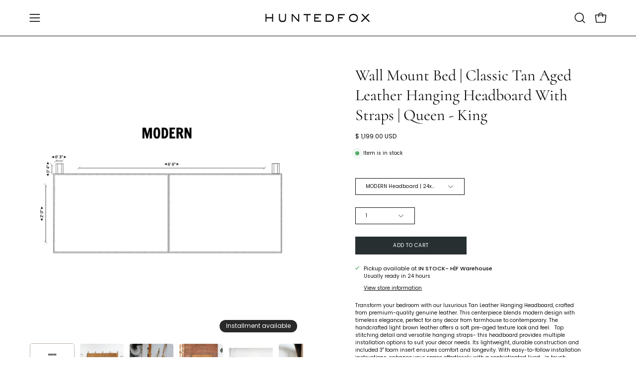

--- FILE ---
content_type: text/html; charset=utf-8
request_url: https://huntedfox.co/en-de/products/h-f-signature-classic-light-brown-tan-leather-headboard
body_size: 51318
content:
<!doctype html>
<html class="no-js no-touch page-loading" lang="en">
  <head> 
    <meta name="p:domain_verify" content="5548b1089cc276ef80c65049958da7f7"/>
    
    <script src="https://analytics.ahrefs.com/analytics.js" data-key="LQgt4Q9+g0fLqoJZzyrY8w" async></script>
    <meta charset="utf-8">
    <meta name="google-site-verification" content="jlJL3OtNE8-jynvYVCTpTHFseCobD05U1FMgoF_XrIE" />
<meta name="google-site-verification" content="wgTkQBfKlEUsJvsQhq8WXmzaBkidgY4-SXadU9Wj9s4" />
  <meta http-equiv='X-UA-Compatible' content='IE=edge'>
  <meta name="viewport" content="width=device-width, height=device-height, initial-scale=1.0, minimum-scale=1.0">
  <link rel="canonical" href="https://huntedfox.co/en-de/products/h-f-signature-classic-light-brown-tan-leather-headboard" />
  <link rel="preconnect" href="https://cdn.shopify.com" crossorigin>
  <link rel="preconnect" href="https://fonts.shopify.com" crossorigin>
  <link rel="preconnect" href="https://monorail-edge.shopifysvc.com" crossorigin>

  <link href="//huntedfox.co/cdn/shop/t/100/assets/theme.css?v=144902557947657492691733257040" as="style" rel="preload">

  <link href="//huntedfox.co/cdn/shop/t/100/assets/loading.svg?v=91665432863842511931731595882"><style data-shopify>.no-js.page-loading .loading-overlay,
  html:not(.page-loading) .loading-overlay { opacity: 0; visibility: hidden; pointer-events: none; animation: fadeOut 1s ease; transition: visibility 0s linear 1s; }

  .loading-overlay { position: fixed; top: 0; left: 0; z-index: 99999; width: 100vw; height: 100vh; display: flex; align-items: center; justify-content: center; background: var(--COLOR-BLACK-WHITE); }</style><link rel="shortcut icon" href="//huntedfox.co/cdn/shop/files/HHUNTEDFOX-logo_bone_black_square_32x32.jpg?v=1713063168" type="image/png" />
  <title>Signature Classic Light Brown Tan Leather Headboard | Hanging Bed &ndash; HUNTEDFOX</title><meta name="description" content="Transform your bedroom with our handcrafted natural clay genuine leather headboard. Perfect for any decor style, this warm tan leather headboard features a smooth texture and top stitching, offering endless styling possibilities. Update your bedroom with this modern classic design.">

<meta property="og:site_name" content="HUNTEDFOX">
<meta property="og:url" content="https://huntedfox.co/en-de/products/h-f-signature-classic-light-brown-tan-leather-headboard">
<meta property="og:title" content="Signature Classic Light Brown Tan Leather Headboard | Hanging Bed">
<meta property="og:type" content="product">
<meta property="og:description" content="Transform your bedroom with our handcrafted natural clay genuine leather headboard. Perfect for any decor style, this warm tan leather headboard features a smooth texture and top stitching, offering endless styling possibilities. Update your bedroom with this modern classic design."><meta property="og:image" content="http://huntedfox.co/cdn/shop/files/wall-mount-bed-classic-tan-aged-leather-hanging-headboard-with-straps-queen-kinghuntedfox-983893.png?v=1745391475">
  <meta property="og:image:secure_url" content="https://huntedfox.co/cdn/shop/files/wall-mount-bed-classic-tan-aged-leather-hanging-headboard-with-straps-queen-kinghuntedfox-983893.png?v=1745391475">
  <meta property="og:image:width" content="1050">
  <meta property="og:image:height" content="1050"><meta property="og:price:amount" content="1,199.00">
  <meta property="og:price:currency" content="USD"><meta name="twitter:card" content="summary_large_image">
<meta name="twitter:title" content="Signature Classic Light Brown Tan Leather Headboard | Hanging Bed">
<meta name="twitter:description" content="Transform your bedroom with our handcrafted natural clay genuine leather headboard. Perfect for any decor style, this warm tan leather headboard features a smooth texture and top stitching, offering endless styling possibilities. Update your bedroom with this modern classic design."><style data-shopify>@font-face {
  font-family: Cormorant;
  font-weight: 400;
  font-style: normal;
  font-display: swap;
  src: url("//huntedfox.co/cdn/fonts/cormorant/cormorant_n4.bd66e8e0031690b46374315bd1c15a17a8dcd450.woff2") format("woff2"),
       url("//huntedfox.co/cdn/fonts/cormorant/cormorant_n4.e5604516683cb4cc166c001f2ff5f387255e3b45.woff") format("woff");
}

@font-face {
  font-family: Poppins;
  font-weight: 400;
  font-style: normal;
  font-display: swap;
  src: url("//huntedfox.co/cdn/fonts/poppins/poppins_n4.0ba78fa5af9b0e1a374041b3ceaadf0a43b41362.woff2") format("woff2"),
       url("//huntedfox.co/cdn/fonts/poppins/poppins_n4.214741a72ff2596839fc9760ee7a770386cf16ca.woff") format("woff");
}

@font-face {
  font-family: Karla;
  font-weight: 400;
  font-style: normal;
  font-display: swap;
  src: url("//huntedfox.co/cdn/fonts/karla/karla_n4.40497e07df527e6a50e58fb17ef1950c72f3e32c.woff2") format("woff2"),
       url("//huntedfox.co/cdn/fonts/karla/karla_n4.e9f6f9de321061073c6bfe03c28976ba8ce6ee18.woff") format("woff");
}



  @font-face {
  font-family: Cormorant;
  font-weight: 500;
  font-style: normal;
  font-display: swap;
  src: url("//huntedfox.co/cdn/fonts/cormorant/cormorant_n5.897f6a30ce53863d490505c0132c13f3a2107ba7.woff2") format("woff2"),
       url("//huntedfox.co/cdn/fonts/cormorant/cormorant_n5.2886c5c58d0eba0663ec9f724d5eb310c99287bf.woff") format("woff");
}




  @font-face {
  font-family: Cormorant;
  font-weight: 300;
  font-style: normal;
  font-display: swap;
  src: url("//huntedfox.co/cdn/fonts/cormorant/cormorant_n3.0b17a542c8aa1ebff75081c7c3a854475090bf40.woff2") format("woff2"),
       url("//huntedfox.co/cdn/fonts/cormorant/cormorant_n3.c357ee519b5baa7a2389366dbc1017e7bfccb716.woff") format("woff");
}




  @font-face {
  font-family: Cormorant;
  font-weight: 700;
  font-style: normal;
  font-display: swap;
  src: url("//huntedfox.co/cdn/fonts/cormorant/cormorant_n7.c51184f59f7d2caf4999bcef8df2fc4fc4444aec.woff2") format("woff2"),
       url("//huntedfox.co/cdn/fonts/cormorant/cormorant_n7.c9ca63ec9e4d37ba28b9518c6b06672c0f43cd49.woff") format("woff");
}




  @font-face {
  font-family: Poppins;
  font-weight: 100;
  font-style: normal;
  font-display: swap;
  src: url("//huntedfox.co/cdn/fonts/poppins/poppins_n1.91f1f2f2f3840810961af59e3a012dcc97d8ef59.woff2") format("woff2"),
       url("//huntedfox.co/cdn/fonts/poppins/poppins_n1.58d050ae3fe39914ce84b159a8c37ae874d01bfc.woff") format("woff");
}




  @font-face {
  font-family: Poppins;
  font-weight: 500;
  font-style: normal;
  font-display: swap;
  src: url("//huntedfox.co/cdn/fonts/poppins/poppins_n5.ad5b4b72b59a00358afc706450c864c3c8323842.woff2") format("woff2"),
       url("//huntedfox.co/cdn/fonts/poppins/poppins_n5.33757fdf985af2d24b32fcd84c9a09224d4b2c39.woff") format("woff");
}




  @font-face {
  font-family: Poppins;
  font-weight: 400;
  font-style: italic;
  font-display: swap;
  src: url("//huntedfox.co/cdn/fonts/poppins/poppins_i4.846ad1e22474f856bd6b81ba4585a60799a9f5d2.woff2") format("woff2"),
       url("//huntedfox.co/cdn/fonts/poppins/poppins_i4.56b43284e8b52fc64c1fd271f289a39e8477e9ec.woff") format("woff");
}




  @font-face {
  font-family: Poppins;
  font-weight: 700;
  font-style: italic;
  font-display: swap;
  src: url("//huntedfox.co/cdn/fonts/poppins/poppins_i7.42fd71da11e9d101e1e6c7932199f925f9eea42d.woff2") format("woff2"),
       url("//huntedfox.co/cdn/fonts/poppins/poppins_i7.ec8499dbd7616004e21155106d13837fff4cf556.woff") format("woff");
}




  @font-face {
  font-family: Karla;
  font-weight: 500;
  font-style: normal;
  font-display: swap;
  src: url("//huntedfox.co/cdn/fonts/karla/karla_n5.0f2c50ba88af8c39d2756f2fc9dfccf18f808828.woff2") format("woff2"),
       url("//huntedfox.co/cdn/fonts/karla/karla_n5.88d3e57f788ee4a41fa11fc99b9881ce077acdc2.woff") format("woff");
}


:root {--COLOR-PRIMARY-OPPOSITE: #ffffff;
  --COLOR-PRIMARY-OPPOSITE-ALPHA-20: rgba(255, 255, 255, 0.2);
  --COLOR-PRIMARY-LIGHTEN-DARKEN-ALPHA-20: rgba(62, 74, 77, 0.2);
  --COLOR-PRIMARY-LIGHTEN-DARKEN-ALPHA-30: rgba(62, 74, 77, 0.3);

  --PRIMARY-BUTTONS-COLOR-BG: #272f31;
  --PRIMARY-BUTTONS-COLOR-TEXT: #ffffff;
  --PRIMARY-BUTTONS-COLOR-BORDER: #272f31;

  --PRIMARY-BUTTONS-COLOR-LIGHTEN-DARKEN: #3e4a4d;

  --PRIMARY-BUTTONS-COLOR-ALPHA-05: rgba(39, 47, 49, 0.05);
  --PRIMARY-BUTTONS-COLOR-ALPHA-10: rgba(39, 47, 49, 0.1);
  --PRIMARY-BUTTONS-COLOR-ALPHA-50: rgba(39, 47, 49, 0.5);--COLOR-SECONDARY-OPPOSITE: #000000;
  --COLOR-SECONDARY-OPPOSITE-ALPHA-20: rgba(0, 0, 0, 0.2);
  --COLOR-SECONDARY-LIGHTEN-DARKEN-ALPHA-20: rgba(230, 230, 230, 0.2);
  --COLOR-SECONDARY-LIGHTEN-DARKEN-ALPHA-30: rgba(230, 230, 230, 0.3);

  --SECONDARY-BUTTONS-COLOR-BG: #ffffff;
  --SECONDARY-BUTTONS-COLOR-TEXT: #000000;
  --SECONDARY-BUTTONS-COLOR-BORDER: #ffffff;

  --SECONDARY-BUTTONS-COLOR-ALPHA-05: rgba(255, 255, 255, 0.05);
  --SECONDARY-BUTTONS-COLOR-ALPHA-10: rgba(255, 255, 255, 0.1);
  --SECONDARY-BUTTONS-COLOR-ALPHA-50: rgba(255, 255, 255, 0.5);--OUTLINE-BUTTONS-PRIMARY-BG: transparent;
  --OUTLINE-BUTTONS-PRIMARY-TEXT: #272f31;
  --OUTLINE-BUTTONS-PRIMARY-BORDER: #272f31;
  --OUTLINE-BUTTONS-PRIMARY-BG-HOVER: rgba(62, 74, 77, 0.2);

  --OUTLINE-BUTTONS-SECONDARY-BG: transparent;
  --OUTLINE-BUTTONS-SECONDARY-TEXT: #ffffff;
  --OUTLINE-BUTTONS-SECONDARY-BORDER: #ffffff;
  --OUTLINE-BUTTONS-SECONDARY-BG-HOVER: rgba(230, 230, 230, 0.2);

  --OUTLINE-BUTTONS-WHITE-BG: transparent;
  --OUTLINE-BUTTONS-WHITE-TEXT: #ffffff;
  --OUTLINE-BUTTONS-WHITE-BORDER: #ffffff;

  --OUTLINE-BUTTONS-BLACK-BG: transparent;
  --OUTLINE-BUTTONS-BLACK-TEXT: #000000;
  --OUTLINE-BUTTONS-BLACK-BORDER: #000000;--OUTLINE-SOLID-BUTTONS-PRIMARY-BG: #272f31;
  --OUTLINE-SOLID-BUTTONS-PRIMARY-TEXT: #ffffff;
  --OUTLINE-SOLID-BUTTONS-PRIMARY-BORDER: #ffffff;
  --OUTLINE-SOLID-BUTTONS-PRIMARY-BG-HOVER: rgba(255, 255, 255, 0.2);

  --OUTLINE-SOLID-BUTTONS-SECONDARY-BG: #ffffff;
  --OUTLINE-SOLID-BUTTONS-SECONDARY-TEXT: #000000;
  --OUTLINE-SOLID-BUTTONS-SECONDARY-BORDER: #000000;
  --OUTLINE-SOLID-BUTTONS-SECONDARY-BG-HOVER: rgba(0, 0, 0, 0.2);

  --OUTLINE-SOLID-BUTTONS-WHITE-BG: #ffffff;
  --OUTLINE-SOLID-BUTTONS-WHITE-TEXT: #000000;
  --OUTLINE-SOLID-BUTTONS-WHITE-BORDER: #000000;

  --OUTLINE-SOLID-BUTTONS-BLACK-BG: #000000;
  --OUTLINE-SOLID-BUTTONS-BLACK-TEXT: #ffffff;
  --OUTLINE-SOLID-BUTTONS-BLACK-BORDER: #ffffff;--COLOR-HEADING: #0d0d0d;
  --COLOR-TEXT: #0d0d0d;
  --COLOR-TEXT-DARKEN: #000000;
  --COLOR-TEXT-LIGHTEN: #404040;
  --COLOR-TEXT-ALPHA-5: rgba(13, 13, 13, 0.05);
  --COLOR-TEXT-ALPHA-8: rgba(13, 13, 13, 0.08);
  --COLOR-TEXT-ALPHA-10: rgba(13, 13, 13, 0.1);
  --COLOR-TEXT-ALPHA-15: rgba(13, 13, 13, 0.15);
  --COLOR-TEXT-ALPHA-20: rgba(13, 13, 13, 0.2);
  --COLOR-TEXT-ALPHA-25: rgba(13, 13, 13, 0.25);
  --COLOR-TEXT-ALPHA-50: rgba(13, 13, 13, 0.5);
  --COLOR-TEXT-ALPHA-60: rgba(13, 13, 13, 0.6);
  --COLOR-TEXT-ALPHA-85: rgba(13, 13, 13, 0.85);

  --COLOR-BG: #ffffff;
  --COLOR-BG-ALPHA-25: rgba(255, 255, 255, 0.25);
  --COLOR-BG-ALPHA-35: rgba(255, 255, 255, 0.35);
  --COLOR-BG-ALPHA-60: rgba(255, 255, 255, 0.6);
  --COLOR-BG-ALPHA-65: rgba(255, 255, 255, 0.65);
  --COLOR-BG-ALPHA-85: rgba(255, 255, 255, 0.85);
  --COLOR-BG-DARKEN: #e6e6e6;
  --COLOR-BG-LIGHTEN-DARKEN: #e6e6e6;
  --COLOR-BG-LIGHTEN-DARKEN-SHIMMER-BG: #fafafa;
  --COLOR-BG-LIGHTEN-DARKEN-SHIMMER-EFFECT: #f5f5f5;
  --COLOR-BG-LIGHTEN-DARKEN-SHIMMER-ENHANCEMENT: #000000;
  --COLOR-BG-LIGHTEN-DARKEN-FOREGROUND: #f7f7f7;
  --COLOR-BG-LIGHTEN-DARKEN-HIGHLIGHT: #f2efe9;
  --COLOR-BG-LIGHTEN-DARKEN-SEARCH-LOADER: #cccccc;
  --COLOR-BG-LIGHTEN-DARKEN-SEARCH-LOADER-LINE: #e6e6e6;
  --COLOR-BG-LIGHTEN-DARKEN-2: #cdcdcd;
  --COLOR-BG-LIGHTEN-DARKEN-3: #c0c0c0;
  --COLOR-BG-LIGHTEN-DARKEN-4: #b3b3b3;
  --COLOR-BG-LIGHTEN-DARKEN-5: #a6a6a6;
  --COLOR-BG-LIGHTEN-DARKEN-6: #9a9a9a;
  --COLOR-BG-LIGHTEN-DARKEN-CONTRAST: #b3b3b3;
  --COLOR-BG-LIGHTEN-DARKEN-CONTRAST-2: #a6a6a6;
  --COLOR-BG-LIGHTEN-DARKEN-CONTRAST-3: #999999;
  --COLOR-BG-LIGHTEN-DARKEN-CONTRAST-4: #8c8c8c;
  --COLOR-BG-LIGHTEN-DARKEN-CONTRAST-5: #808080;
  --COLOR-BG-LIGHTEN-DARKEN-CONTRAST-6: #737373;

  --COLOR-BG-SECONDARY: #f2efe9;
  --COLOR-BG-SECONDARY-LIGHTEN-DARKEN: #dfd8c9;
  --COLOR-BG-SECONDARY-LIGHTEN-DARKEN-CONTRAST: #8a7752;

  --COLOR-INPUT-BG: #ffffff;

  --COLOR-ACCENT: #712002;
  --COLOR-ACCENT-TEXT: #fff;

  --COLOR-BORDER: #bcb2a8;
  --COLOR-BORDER-ALPHA-15: rgba(188, 178, 168, 0.15);
  --COLOR-BORDER-ALPHA-30: rgba(188, 178, 168, 0.3);
  --COLOR-BORDER-ALPHA-50: rgba(188, 178, 168, 0.5);
  --COLOR-BORDER-ALPHA-65: rgba(188, 178, 168, 0.65);
  --COLOR-BORDER-LIGHTEN-DARKEN: #736558;
  --COLOR-BORDER-HAIRLINE: #f7f7f7;

  --COLOR-SALE-BG: #8d4b24;
  --COLOR-SALE-TEXT: #f2efe9;
  --COLOR-CUSTOM-BG: #0d6e70;
  --COLOR-CUSTOM-TEXT: #ffffff;
  --COLOR-SOLD-BG: #0d0d0d;
  --COLOR-SOLD-TEXT: #ffffff;
  --COLOR-SAVING-BG: #b01736;
  --COLOR-SAVING-TEXT: #ffffff;

  --COLOR-WHITE-BLACK: fff;
  --COLOR-BLACK-WHITE: #000;
  --COLOR-BLACK-WHITE-ALPHA-25: rgba(0, 0, 0, 0.25);
  --COLOR-BG-OVERLAY: rgba(255, 255, 255, 0.5);--COLOR-DISABLED-GREY: rgba(13, 13, 13, 0.05);
  --COLOR-DISABLED-GREY-DARKEN: rgba(13, 13, 13, 0.45);
  --COLOR-ERROR: #D02E2E;
  --COLOR-ERROR-BG: #f3cbcb;
  --COLOR-SUCCESS: #56AD6A;
  --COLOR-SUCCESS-BG: #ECFEF0;
  --COLOR-WARN: #ECBD5E;
  --COLOR-TRANSPARENT: rgba(255, 255, 255, 0);

  --COLOR-WHITE: #ffffff;
  --COLOR-WHITE-DARKEN: #f2f2f2;
  --COLOR-WHITE-ALPHA-10: rgba(255, 255, 255, 0.1);
  --COLOR-WHITE-ALPHA-20: rgba(255, 255, 255, 0.2);
  --COLOR-WHITE-ALPHA-25: rgba(255, 255, 255, 0.25);
  --COLOR-WHITE-ALPHA-50: rgba(255, 255, 255, 0.5);
  --COLOR-WHITE-ALPHA-60: rgba(255, 255, 255, 0.6);
  --COLOR-BLACK: #000000;
  --COLOR-BLACK-LIGHTEN: #1a1a1a;
  --COLOR-BLACK-ALPHA-10: rgba(0, 0, 0, 0.1);
  --COLOR-BLACK-ALPHA-20: rgba(0, 0, 0, 0.2);
  --COLOR-BLACK-ALPHA-25: rgba(0, 0, 0, 0.25);
  --COLOR-BLACK-ALPHA-50: rgba(0, 0, 0, 0.5);
  --COLOR-BLACK-ALPHA-60: rgba(0, 0, 0, 0.6);--FONT-STACK-BODY: Poppins, sans-serif;
  --FONT-STYLE-BODY: normal;
  --FONT-STYLE-BODY-ITALIC: italic;
  --FONT-ADJUST-BODY: 0.7;

  --FONT-WEIGHT-BODY: 400;
  --FONT-WEIGHT-BODY-LIGHT: 100;
  --FONT-WEIGHT-BODY-MEDIUM: 700;
  --FONT-WEIGHT-BODY-BOLD: 500;

  --FONT-STACK-HEADING: Cormorant, serif;
  --FONT-STYLE-HEADING: normal;
  --FONT-STYLE-HEADING-ITALIC: italic;
  --FONT-ADJUST-HEADING: 1.0;

  --FONT-WEIGHT-HEADING: 400;
  --FONT-WEIGHT-HEADING-LIGHT: 300;
  --FONT-WEIGHT-HEADING-MEDIUM: 700;
  --FONT-WEIGHT-HEADING-BOLD: 500;

  --FONT-STACK-NAV: Poppins, sans-serif;
  --FONT-STYLE-NAV: normal;
  --FONT-STYLE-NAV-ITALIC: italic;
  --FONT-ADJUST-NAV: 0.95;
  --FONT-ADJUST-NAV-TOP-LEVEL: 0.7;

  --FONT-WEIGHT-NAV: 400;
  --FONT-WEIGHT-NAV-LIGHT: 100;
  --FONT-WEIGHT-NAV-MEDIUM: 700;
  --FONT-WEIGHT-NAV-BOLD: 500;

  --FONT-ADJUST-PRODUCT-GRID: 0.9;

  --FONT-STACK-BUTTON: Poppins, sans-serif;
  --FONT-STYLE-BUTTON: normal;
  --FONT-STYLE-BUTTON-ITALIC: italic;
  --FONT-ADJUST-BUTTON: 0.65;

  --FONT-WEIGHT-BUTTON: 400;
  --FONT-WEIGHT-BUTTON-MEDIUM: 700;
  --FONT-WEIGHT-BUTTON-BOLD: 500;

  --FONT-STACK-SUBHEADING: Karla, sans-serif;
  --FONT-STYLE-SUBHEADING: normal;
  --FONT-ADJUST-SUBHEADING: 1.0;

  --FONT-WEIGHT-SUBHEADING: 400;
  --FONT-WEIGHT-SUBHEADING-BOLD: 500;

  --FONT-STACK-LABEL: Poppins, sans-serif;
  --FONT-STYLE-LABEL: normal;
  --FONT-ADJUST-LABEL: 0.65;

  --FONT-WEIGHT-LABEL: 500;

  --LETTER-SPACING-NAV: 0.0em;
  --LETTER-SPACING-SUBHEADING: 0.0em;
  --LETTER-SPACING-BUTTON: 0.05em;
  --LETTER-SPACING-LABEL: 0.0em;

  --BUTTON-TEXT-CAPS: uppercase;
  --HEADING-TEXT-CAPS: none;
  --SUBHEADING-TEXT-CAPS: none;
  --LABEL-TEXT-CAPS: uppercase;--FONT-SIZE-INPUT: 1rem;--RADIUS: 0px;
  --RADIUS-SMALL: 0px;
  --RADIUS-TINY: 0px;
  --RADIUS-BADGE: 0px;
  --RADIUS-CHECKBOX: 0px;
  --RADIUS-TEXTAREA: 0px;--PRODUCT-MEDIA-PADDING-TOP: 130.0%;--BORDER-WIDTH: 1px;--STROKE-WIDTH: 12px;--SITE-WIDTH: 1440px;
  --SITE-WIDTH-NARROW: 840px;--COLOR-UPSELLS-BG: #F1EFE8;
  --COLOR-UPSELLS-TEXT: #0B0B0B;
  --COLOR-UPSELLS-TEXT-LIGHTEN: #3e3e3e;
  --COLOR-UPSELLS-DISABLED-GREY-DARKEN: rgba(11, 11, 11, 0.45);
  --UPSELLS-HEIGHT: 130px;
  --UPSELLS-IMAGE-WIDTH: 30%;--ICON-ARROW-RIGHT: url( "//huntedfox.co/cdn/shop/t/100/assets/icon-arrow-right.svg?v=99859212757265680021731595882" );--loading-svg: url( "//huntedfox.co/cdn/shop/t/100/assets/loading.svg?v=91665432863842511931731595882" );
  --icon-check: url( "//huntedfox.co/cdn/shop/t/100/assets/icon-check.svg?v=175316081881880408121731595882" );
  --icon-check-swatch: url( "//huntedfox.co/cdn/shop/t/100/assets/icon-check-swatch.svg?v=131897745589030387781731595882" );
  --icon-zoom-in: url( "//huntedfox.co/cdn/shop/t/100/assets/icon-zoom-in.svg?v=157433013461716915331731595882" );
  --icon-zoom-out: url( "//huntedfox.co/cdn/shop/t/100/assets/icon-zoom-out.svg?v=164909107869959372931731595882" );--collection-sticky-bar-height: 0px;
  --collection-image-padding-top: 60%;

  --drawer-width: 400px;
  --drawer-transition: transform 0.4s cubic-bezier(0.46, 0.01, 0.32, 1);--gutter: 60px;
  --gutter-mobile: 20px;
  --grid-gutter: 20px;
  --grid-gutter-mobile: 35px;--inner: 20px;
  --inner-tablet: 18px;
  --inner-mobile: 16px;--grid: repeat(3, minmax(0, 1fr));
  --grid-tablet: repeat(3, minmax(0, 1fr));
  --grid-mobile: repeat(2, minmax(0, 1fr));
  --megamenu-grid: repeat(4, minmax(0, 1fr));
  --grid-row: 1 / span 3;--scrollbar-width: 0px;--overlay: #000;
  --overlay-opacity: 1;--swatch-width: 38px;
  --swatch-height: 26px;
  --swatch-size: 32px;
  --swatch-size-mobile: 30px;

  
  --move-offset: 20px;

  
  --autoplay-speed: 2200ms;

  

    --filter-bg: none;
    --product-filter-bg: none;}</style><link href="//huntedfox.co/cdn/shop/t/100/assets/theme.css?v=144902557947657492691733257040" rel="stylesheet" type="text/css" media="all" /><script type="text/javascript">
    if (window.MSInputMethodContext && document.documentMode) {
      var scripts = document.getElementsByTagName('script')[0];
      var polyfill = document.createElement("script");
      polyfill.defer = true;
      polyfill.src = "//huntedfox.co/cdn/shop/t/100/assets/ie11.js?v=177756134084991032811733257031";

      scripts.parentNode.insertBefore(polyfill, scripts);

      document.documentElement.classList.add('ie11');
    } else {
      document.documentElement.className = document.documentElement.className.replace('no-js', 'js');
    }

    let root = '/en-de';
    if (root[root.length - 1] !== '/') {
      root = `${root}/`;
    }

    window.theme = {
      routes: {
        root: root,
        cart_url: "\/en-de\/cart",
        cart_add_url: "\/en-de\/cart\/add",
        cart_change_url: "\/en-de\/cart\/change",
        shop_url: "https:\/\/huntedfox.co",
        searchUrl: '/en-de/search',
        predictiveSearchUrl: '/en-de/search/suggest',
        product_recommendations_url: "\/en-de\/recommendations\/products"
      },
      assets: {
        photoswipe: '//huntedfox.co/cdn/shop/t/100/assets/photoswipe.js?v=54049872774014195691733257035',
        smoothscroll: '//huntedfox.co/cdn/shop/t/100/assets/smoothscroll.js?v=41681495359756633661733257037',
        no_image: "//huntedfox.co/cdn/shop/files/HHUNTEDFOX-logo_bone_black_square_1024x.jpg?v=1713063168",
        swatches: '//huntedfox.co/cdn/shop/t/100/assets/swatches.json?v=93642620311927534011732205935',
        base: "//huntedfox.co/cdn/shop/t/100/assets/"
      },
      strings: {
        add_to_cart: "Add to Cart",
        cart_acceptance_error: "You must accept our terms and conditions.",
        cart_empty: "Your cart is currently empty.",
        cart_price: "Price",
        cart_quantity: "Quantity",
        cart_items_one: "{{ count }} item",
        cart_items_many: "{{ count }} items",
        cart_title: "Cart",
        cart_total: "Total",
        continue_shopping: "Continue Shopping",
        free: "Free",
        limit_error: "Sorry, looks like we don\u0026#39;t have enough of this product.",
        preorder: "Pre-Order",
        remove: "Remove",
        sale_badge_text: "Sale",
        saving_badge: "Save {{ discount }}",
        saving_up_to_badge: "Save up to {{ discount }}",
        sold_out: "Sold Out",
        subscription: "Subscription",
        unavailable: "Unavailable",
        unit_price_label: "Unit price",
        unit_price_separator: "per",
        zero_qty_error: "Quantity must be greater than 0.",
        delete_confirm: "Are you sure you wish to delete this address?",
        newsletter_product_availability: "Notify Me When It’s Available"
      },
      icons: {
        plus: '<svg aria-hidden="true" focusable="false" role="presentation" class="icon icon-toggle-plus" viewBox="0 0 192 192"><path d="M30 96h132M96 30v132" stroke="currentColor" stroke-linecap="round" stroke-linejoin="round"/></svg>',
        minus: '<svg aria-hidden="true" focusable="false" role="presentation" class="icon icon-toggle-minus" viewBox="0 0 192 192"><path d="M30 96h132" stroke="currentColor" stroke-linecap="round" stroke-linejoin="round"/></svg>',
        close: '<svg aria-hidden="true" focusable="false" role="presentation" class="icon icon-close" viewBox="0 0 192 192"><path d="M150 42 42 150M150 150 42 42" stroke="currentColor" stroke-linecap="round" stroke-linejoin="round"/></svg>'
      },
      settings: {
        animationsEnabled: false,
        cartType: "drawer",
        enableAcceptTerms: true,
        enableInfinityScroll: false,
        enablePaymentButton: true,
        gridImageSize: "contain",
        gridImageAspectRatio: 1.3,
        mobileMenuBehaviour: "link",
        productGridHover: "image",
        savingBadgeType: "percentage",
        showSaleBadge: true,
        showSoldBadge: true,
        showSavingBadge: true,
        quickBuy: "quick_buy",
        suggestArticles: false,
        suggestCollections: true,
        suggestProducts: true,
        suggestPages: false,
        suggestionsResultsLimit: 10,
        currency_code_enable: true,
        hideInventoryCount: true,
        enableColorSwatchesCollection: true,
      },
      sizes: {
        mobile: 480,
        small: 768,
        large: 1024,
        widescreen: 1440
      },
      moneyFormat: "$ {{amount}}",
      moneyWithCurrencyFormat: "$ {{amount}} USD",
      subtotal: 0,
      info: {
        name: 'Palo Alto'
      },
      version: '5.7.0'
    };
    window.PaloAlto = window.PaloAlto || {};
    window.slate = window.slate || {};
    window.isHeaderTransparent = false;
    window.stickyHeaderHeight = 60;
    window.lastWindowWidth = window.innerWidth || document.documentElement.clientWidth;
  </script><script src="//huntedfox.co/cdn/shop/t/100/assets/vendor.js?v=125854053582792166701733257047" defer="defer"></script>
  <script src="//huntedfox.co/cdn/shop/t/100/assets/theme.js?v=134004541727027113261733257045" defer="defer"></script><script>window.performance && window.performance.mark && window.performance.mark('shopify.content_for_header.start');</script><meta name="google-site-verification" content="x01vyrySKKtAK-L30s2sUkNgGq_b--rh_7gg_m4hM4I">
<meta name="facebook-domain-verification" content="iyjaupuvyojvd44b0e69pfx925ibd3">
<meta name="facebook-domain-verification" content="hs1b74qkq2uz0bj14wwjnu1f49oda4">
<meta id="shopify-digital-wallet" name="shopify-digital-wallet" content="/8427283/digital_wallets/dialog">
<meta name="shopify-checkout-api-token" content="950ef200d0b6bcc35ee73b502184c94c">
<meta id="in-context-paypal-metadata" data-shop-id="8427283" data-venmo-supported="false" data-environment="production" data-locale="en_US" data-paypal-v4="true" data-currency="USD">
<link rel="alternate" type="application/json+oembed" href="https://huntedfox.co/en-de/products/h-f-signature-classic-light-brown-tan-leather-headboard.oembed">
<script async="async" src="/checkouts/internal/preloads.js?locale=en-DE"></script>
<link rel="preconnect" href="https://shop.app" crossorigin="anonymous">
<script async="async" src="https://shop.app/checkouts/internal/preloads.js?locale=en-DE&shop_id=8427283" crossorigin="anonymous"></script>
<script id="apple-pay-shop-capabilities" type="application/json">{"shopId":8427283,"countryCode":"US","currencyCode":"USD","merchantCapabilities":["supports3DS"],"merchantId":"gid:\/\/shopify\/Shop\/8427283","merchantName":"HUNTEDFOX","requiredBillingContactFields":["postalAddress","email"],"requiredShippingContactFields":["postalAddress","email"],"shippingType":"shipping","supportedNetworks":["visa","masterCard","amex","discover","elo","jcb"],"total":{"type":"pending","label":"HUNTEDFOX","amount":"1.00"},"shopifyPaymentsEnabled":true,"supportsSubscriptions":true}</script>
<script id="shopify-features" type="application/json">{"accessToken":"950ef200d0b6bcc35ee73b502184c94c","betas":["rich-media-storefront-analytics"],"domain":"huntedfox.co","predictiveSearch":true,"shopId":8427283,"locale":"en"}</script>
<script>var Shopify = Shopify || {};
Shopify.shop = "hunted-fox.myshopify.com";
Shopify.locale = "en";
Shopify.currency = {"active":"USD","rate":"1.0"};
Shopify.country = "DE";
Shopify.theme = {"name":"2024 Palo Alto Performance rework","id":141982793925,"schema_name":"Palo Alto","schema_version":"5.7.0","theme_store_id":null,"role":"main"};
Shopify.theme.handle = "null";
Shopify.theme.style = {"id":null,"handle":null};
Shopify.cdnHost = "huntedfox.co/cdn";
Shopify.routes = Shopify.routes || {};
Shopify.routes.root = "/en-de/";</script>
<script type="module">!function(o){(o.Shopify=o.Shopify||{}).modules=!0}(window);</script>
<script>!function(o){function n(){var o=[];function n(){o.push(Array.prototype.slice.apply(arguments))}return n.q=o,n}var t=o.Shopify=o.Shopify||{};t.loadFeatures=n(),t.autoloadFeatures=n()}(window);</script>
<script>
  window.ShopifyPay = window.ShopifyPay || {};
  window.ShopifyPay.apiHost = "shop.app\/pay";
  window.ShopifyPay.redirectState = null;
</script>
<script id="shop-js-analytics" type="application/json">{"pageType":"product"}</script>
<script defer="defer" async type="module" src="//huntedfox.co/cdn/shopifycloud/shop-js/modules/v2/client.init-shop-cart-sync_BT-GjEfc.en.esm.js"></script>
<script defer="defer" async type="module" src="//huntedfox.co/cdn/shopifycloud/shop-js/modules/v2/chunk.common_D58fp_Oc.esm.js"></script>
<script defer="defer" async type="module" src="//huntedfox.co/cdn/shopifycloud/shop-js/modules/v2/chunk.modal_xMitdFEc.esm.js"></script>
<script type="module">
  await import("//huntedfox.co/cdn/shopifycloud/shop-js/modules/v2/client.init-shop-cart-sync_BT-GjEfc.en.esm.js");
await import("//huntedfox.co/cdn/shopifycloud/shop-js/modules/v2/chunk.common_D58fp_Oc.esm.js");
await import("//huntedfox.co/cdn/shopifycloud/shop-js/modules/v2/chunk.modal_xMitdFEc.esm.js");

  window.Shopify.SignInWithShop?.initShopCartSync?.({"fedCMEnabled":true,"windoidEnabled":true});

</script>
<script defer="defer" async type="module" src="//huntedfox.co/cdn/shopifycloud/shop-js/modules/v2/client.payment-terms_Ci9AEqFq.en.esm.js"></script>
<script defer="defer" async type="module" src="//huntedfox.co/cdn/shopifycloud/shop-js/modules/v2/chunk.common_D58fp_Oc.esm.js"></script>
<script defer="defer" async type="module" src="//huntedfox.co/cdn/shopifycloud/shop-js/modules/v2/chunk.modal_xMitdFEc.esm.js"></script>
<script type="module">
  await import("//huntedfox.co/cdn/shopifycloud/shop-js/modules/v2/client.payment-terms_Ci9AEqFq.en.esm.js");
await import("//huntedfox.co/cdn/shopifycloud/shop-js/modules/v2/chunk.common_D58fp_Oc.esm.js");
await import("//huntedfox.co/cdn/shopifycloud/shop-js/modules/v2/chunk.modal_xMitdFEc.esm.js");

  
</script>
<script>
  window.Shopify = window.Shopify || {};
  if (!window.Shopify.featureAssets) window.Shopify.featureAssets = {};
  window.Shopify.featureAssets['shop-js'] = {"shop-cart-sync":["modules/v2/client.shop-cart-sync_DZOKe7Ll.en.esm.js","modules/v2/chunk.common_D58fp_Oc.esm.js","modules/v2/chunk.modal_xMitdFEc.esm.js"],"init-fed-cm":["modules/v2/client.init-fed-cm_B6oLuCjv.en.esm.js","modules/v2/chunk.common_D58fp_Oc.esm.js","modules/v2/chunk.modal_xMitdFEc.esm.js"],"shop-cash-offers":["modules/v2/client.shop-cash-offers_D2sdYoxE.en.esm.js","modules/v2/chunk.common_D58fp_Oc.esm.js","modules/v2/chunk.modal_xMitdFEc.esm.js"],"shop-login-button":["modules/v2/client.shop-login-button_QeVjl5Y3.en.esm.js","modules/v2/chunk.common_D58fp_Oc.esm.js","modules/v2/chunk.modal_xMitdFEc.esm.js"],"pay-button":["modules/v2/client.pay-button_DXTOsIq6.en.esm.js","modules/v2/chunk.common_D58fp_Oc.esm.js","modules/v2/chunk.modal_xMitdFEc.esm.js"],"shop-button":["modules/v2/client.shop-button_DQZHx9pm.en.esm.js","modules/v2/chunk.common_D58fp_Oc.esm.js","modules/v2/chunk.modal_xMitdFEc.esm.js"],"avatar":["modules/v2/client.avatar_BTnouDA3.en.esm.js"],"init-windoid":["modules/v2/client.init-windoid_CR1B-cfM.en.esm.js","modules/v2/chunk.common_D58fp_Oc.esm.js","modules/v2/chunk.modal_xMitdFEc.esm.js"],"init-shop-for-new-customer-accounts":["modules/v2/client.init-shop-for-new-customer-accounts_C_vY_xzh.en.esm.js","modules/v2/client.shop-login-button_QeVjl5Y3.en.esm.js","modules/v2/chunk.common_D58fp_Oc.esm.js","modules/v2/chunk.modal_xMitdFEc.esm.js"],"init-shop-email-lookup-coordinator":["modules/v2/client.init-shop-email-lookup-coordinator_BI7n9ZSv.en.esm.js","modules/v2/chunk.common_D58fp_Oc.esm.js","modules/v2/chunk.modal_xMitdFEc.esm.js"],"init-shop-cart-sync":["modules/v2/client.init-shop-cart-sync_BT-GjEfc.en.esm.js","modules/v2/chunk.common_D58fp_Oc.esm.js","modules/v2/chunk.modal_xMitdFEc.esm.js"],"shop-toast-manager":["modules/v2/client.shop-toast-manager_DiYdP3xc.en.esm.js","modules/v2/chunk.common_D58fp_Oc.esm.js","modules/v2/chunk.modal_xMitdFEc.esm.js"],"init-customer-accounts":["modules/v2/client.init-customer-accounts_D9ZNqS-Q.en.esm.js","modules/v2/client.shop-login-button_QeVjl5Y3.en.esm.js","modules/v2/chunk.common_D58fp_Oc.esm.js","modules/v2/chunk.modal_xMitdFEc.esm.js"],"init-customer-accounts-sign-up":["modules/v2/client.init-customer-accounts-sign-up_iGw4briv.en.esm.js","modules/v2/client.shop-login-button_QeVjl5Y3.en.esm.js","modules/v2/chunk.common_D58fp_Oc.esm.js","modules/v2/chunk.modal_xMitdFEc.esm.js"],"shop-follow-button":["modules/v2/client.shop-follow-button_CqMgW2wH.en.esm.js","modules/v2/chunk.common_D58fp_Oc.esm.js","modules/v2/chunk.modal_xMitdFEc.esm.js"],"checkout-modal":["modules/v2/client.checkout-modal_xHeaAweL.en.esm.js","modules/v2/chunk.common_D58fp_Oc.esm.js","modules/v2/chunk.modal_xMitdFEc.esm.js"],"shop-login":["modules/v2/client.shop-login_D91U-Q7h.en.esm.js","modules/v2/chunk.common_D58fp_Oc.esm.js","modules/v2/chunk.modal_xMitdFEc.esm.js"],"lead-capture":["modules/v2/client.lead-capture_BJmE1dJe.en.esm.js","modules/v2/chunk.common_D58fp_Oc.esm.js","modules/v2/chunk.modal_xMitdFEc.esm.js"],"payment-terms":["modules/v2/client.payment-terms_Ci9AEqFq.en.esm.js","modules/v2/chunk.common_D58fp_Oc.esm.js","modules/v2/chunk.modal_xMitdFEc.esm.js"]};
</script>
<script>(function() {
  var isLoaded = false;
  function asyncLoad() {
    if (isLoaded) return;
    isLoaded = true;
    var urls = ["https:\/\/shopify-extension.getredo.com\/main.js?widget_id=ukwhvs568srxb55\u0026shop=hunted-fox.myshopify.com","\/\/cdn.shopify.com\/proxy\/2d1d79a84cc8f2ad3253720564fd5537537e401420aa5432f9485860a5ddd100\/cartinsights.herokuapp.com\/assets\/packs\/customer_id.js?shop=hunted-fox.myshopify.com\u0026sp-cache-control=cHVibGljLCBtYXgtYWdlPTkwMA"];
    for (var i = 0; i < urls.length; i++) {
      var s = document.createElement('script');
      s.type = 'text/javascript';
      s.async = true;
      s.src = urls[i];
      var x = document.getElementsByTagName('script')[0];
      x.parentNode.insertBefore(s, x);
    }
  };
  if(window.attachEvent) {
    window.attachEvent('onload', asyncLoad);
  } else {
    window.addEventListener('load', asyncLoad, false);
  }
})();</script>
<script id="__st">var __st={"a":8427283,"offset":-28800,"reqid":"570fb0fc-9937-4092-a9ca-e18e84d11170-1769110321","pageurl":"huntedfox.co\/en-de\/products\/h-f-signature-classic-light-brown-tan-leather-headboard","u":"d107d74b63db","p":"product","rtyp":"product","rid":7967441518789};</script>
<script>window.ShopifyPaypalV4VisibilityTracking = true;</script>
<script id="captcha-bootstrap">!function(){'use strict';const t='contact',e='account',n='new_comment',o=[[t,t],['blogs',n],['comments',n],[t,'customer']],c=[[e,'customer_login'],[e,'guest_login'],[e,'recover_customer_password'],[e,'create_customer']],r=t=>t.map((([t,e])=>`form[action*='/${t}']:not([data-nocaptcha='true']) input[name='form_type'][value='${e}']`)).join(','),a=t=>()=>t?[...document.querySelectorAll(t)].map((t=>t.form)):[];function s(){const t=[...o],e=r(t);return a(e)}const i='password',u='form_key',d=['recaptcha-v3-token','g-recaptcha-response','h-captcha-response',i],f=()=>{try{return window.sessionStorage}catch{return}},m='__shopify_v',_=t=>t.elements[u];function p(t,e,n=!1){try{const o=window.sessionStorage,c=JSON.parse(o.getItem(e)),{data:r}=function(t){const{data:e,action:n}=t;return t[m]||n?{data:e,action:n}:{data:t,action:n}}(c);for(const[e,n]of Object.entries(r))t.elements[e]&&(t.elements[e].value=n);n&&o.removeItem(e)}catch(o){console.error('form repopulation failed',{error:o})}}const l='form_type',E='cptcha';function T(t){t.dataset[E]=!0}const w=window,h=w.document,L='Shopify',v='ce_forms',y='captcha';let A=!1;((t,e)=>{const n=(g='f06e6c50-85a8-45c8-87d0-21a2b65856fe',I='https://cdn.shopify.com/shopifycloud/storefront-forms-hcaptcha/ce_storefront_forms_captcha_hcaptcha.v1.5.2.iife.js',D={infoText:'Protected by hCaptcha',privacyText:'Privacy',termsText:'Terms'},(t,e,n)=>{const o=w[L][v],c=o.bindForm;if(c)return c(t,g,e,D).then(n);var r;o.q.push([[t,g,e,D],n]),r=I,A||(h.body.append(Object.assign(h.createElement('script'),{id:'captcha-provider',async:!0,src:r})),A=!0)});var g,I,D;w[L]=w[L]||{},w[L][v]=w[L][v]||{},w[L][v].q=[],w[L][y]=w[L][y]||{},w[L][y].protect=function(t,e){n(t,void 0,e),T(t)},Object.freeze(w[L][y]),function(t,e,n,w,h,L){const[v,y,A,g]=function(t,e,n){const i=e?o:[],u=t?c:[],d=[...i,...u],f=r(d),m=r(i),_=r(d.filter((([t,e])=>n.includes(e))));return[a(f),a(m),a(_),s()]}(w,h,L),I=t=>{const e=t.target;return e instanceof HTMLFormElement?e:e&&e.form},D=t=>v().includes(t);t.addEventListener('submit',(t=>{const e=I(t);if(!e)return;const n=D(e)&&!e.dataset.hcaptchaBound&&!e.dataset.recaptchaBound,o=_(e),c=g().includes(e)&&(!o||!o.value);(n||c)&&t.preventDefault(),c&&!n&&(function(t){try{if(!f())return;!function(t){const e=f();if(!e)return;const n=_(t);if(!n)return;const o=n.value;o&&e.removeItem(o)}(t);const e=Array.from(Array(32),(()=>Math.random().toString(36)[2])).join('');!function(t,e){_(t)||t.append(Object.assign(document.createElement('input'),{type:'hidden',name:u})),t.elements[u].value=e}(t,e),function(t,e){const n=f();if(!n)return;const o=[...t.querySelectorAll(`input[type='${i}']`)].map((({name:t})=>t)),c=[...d,...o],r={};for(const[a,s]of new FormData(t).entries())c.includes(a)||(r[a]=s);n.setItem(e,JSON.stringify({[m]:1,action:t.action,data:r}))}(t,e)}catch(e){console.error('failed to persist form',e)}}(e),e.submit())}));const S=(t,e)=>{t&&!t.dataset[E]&&(n(t,e.some((e=>e===t))),T(t))};for(const o of['focusin','change'])t.addEventListener(o,(t=>{const e=I(t);D(e)&&S(e,y())}));const B=e.get('form_key'),M=e.get(l),P=B&&M;t.addEventListener('DOMContentLoaded',(()=>{const t=y();if(P)for(const e of t)e.elements[l].value===M&&p(e,B);[...new Set([...A(),...v().filter((t=>'true'===t.dataset.shopifyCaptcha))])].forEach((e=>S(e,t)))}))}(h,new URLSearchParams(w.location.search),n,t,e,['guest_login'])})(!0,!0)}();</script>
<script integrity="sha256-4kQ18oKyAcykRKYeNunJcIwy7WH5gtpwJnB7kiuLZ1E=" data-source-attribution="shopify.loadfeatures" defer="defer" src="//huntedfox.co/cdn/shopifycloud/storefront/assets/storefront/load_feature-a0a9edcb.js" crossorigin="anonymous"></script>
<script crossorigin="anonymous" defer="defer" src="//huntedfox.co/cdn/shopifycloud/storefront/assets/shopify_pay/storefront-65b4c6d7.js?v=20250812"></script>
<script data-source-attribution="shopify.dynamic_checkout.dynamic.init">var Shopify=Shopify||{};Shopify.PaymentButton=Shopify.PaymentButton||{isStorefrontPortableWallets:!0,init:function(){window.Shopify.PaymentButton.init=function(){};var t=document.createElement("script");t.src="https://huntedfox.co/cdn/shopifycloud/portable-wallets/latest/portable-wallets.en.js",t.type="module",document.head.appendChild(t)}};
</script>
<script data-source-attribution="shopify.dynamic_checkout.buyer_consent">
  function portableWalletsHideBuyerConsent(e){var t=document.getElementById("shopify-buyer-consent"),n=document.getElementById("shopify-subscription-policy-button");t&&n&&(t.classList.add("hidden"),t.setAttribute("aria-hidden","true"),n.removeEventListener("click",e))}function portableWalletsShowBuyerConsent(e){var t=document.getElementById("shopify-buyer-consent"),n=document.getElementById("shopify-subscription-policy-button");t&&n&&(t.classList.remove("hidden"),t.removeAttribute("aria-hidden"),n.addEventListener("click",e))}window.Shopify?.PaymentButton&&(window.Shopify.PaymentButton.hideBuyerConsent=portableWalletsHideBuyerConsent,window.Shopify.PaymentButton.showBuyerConsent=portableWalletsShowBuyerConsent);
</script>
<script data-source-attribution="shopify.dynamic_checkout.cart.bootstrap">document.addEventListener("DOMContentLoaded",(function(){function t(){return document.querySelector("shopify-accelerated-checkout-cart, shopify-accelerated-checkout")}if(t())Shopify.PaymentButton.init();else{new MutationObserver((function(e,n){t()&&(Shopify.PaymentButton.init(),n.disconnect())})).observe(document.body,{childList:!0,subtree:!0})}}));
</script>
<script id='scb4127' type='text/javascript' async='' src='https://huntedfox.co/cdn/shopifycloud/privacy-banner/storefront-banner.js'></script><link id="shopify-accelerated-checkout-styles" rel="stylesheet" media="screen" href="https://huntedfox.co/cdn/shopifycloud/portable-wallets/latest/accelerated-checkout-backwards-compat.css" crossorigin="anonymous">
<style id="shopify-accelerated-checkout-cart">
        #shopify-buyer-consent {
  margin-top: 1em;
  display: inline-block;
  width: 100%;
}

#shopify-buyer-consent.hidden {
  display: none;
}

#shopify-subscription-policy-button {
  background: none;
  border: none;
  padding: 0;
  text-decoration: underline;
  font-size: inherit;
  cursor: pointer;
}

#shopify-subscription-policy-button::before {
  box-shadow: none;
}

      </style>

<script>window.performance && window.performance.mark && window.performance.mark('shopify.content_for_header.end');</script><!-- BEGIN app block: shopify://apps/chatway-live-chat-whatsapp/blocks/chatway/b98feb50-a1d2-42c7-be3b-c24d75144246 -->
<script
  type="text/javascript"
  async=""
  src="https://cdn.chatway.app/widget.js?id=QBoWmIGsrdQA&shop=hunted-fox.myshopify.com"></script>



<!-- END app block --><!-- BEGIN app block: shopify://apps/bm-country-blocker-ip-blocker/blocks/boostmark-blocker/bf9db4b9-be4b-45e1-8127-bbcc07d93e7e -->

  <script src="https://cdn.shopify.com/extensions/019b300f-1323-7b7a-bda2-a589132c3189/boostymark-regionblock-71/assets/blocker.js?v=4&shop=hunted-fox.myshopify.com" async></script>
  <script src="https://cdn.shopify.com/extensions/019b300f-1323-7b7a-bda2-a589132c3189/boostymark-regionblock-71/assets/jk4ukh.js?c=6&shop=hunted-fox.myshopify.com" async></script>

  

  

  

  

  













<!-- END app block --><!-- BEGIN app block: shopify://apps/tinyseo/blocks/breadcrumbs-json-ld-embed/0605268f-f7c4-4e95-b560-e43df7d59ae4 -->
<!-- END app block --><!-- BEGIN app block: shopify://apps/klaviyo-email-marketing-sms/blocks/klaviyo-onsite-embed/2632fe16-c075-4321-a88b-50b567f42507 -->












  <script async src="https://static.klaviyo.com/onsite/js/WhrAyf/klaviyo.js?company_id=WhrAyf"></script>
  <script>!function(){if(!window.klaviyo){window._klOnsite=window._klOnsite||[];try{window.klaviyo=new Proxy({},{get:function(n,i){return"push"===i?function(){var n;(n=window._klOnsite).push.apply(n,arguments)}:function(){for(var n=arguments.length,o=new Array(n),w=0;w<n;w++)o[w]=arguments[w];var t="function"==typeof o[o.length-1]?o.pop():void 0,e=new Promise((function(n){window._klOnsite.push([i].concat(o,[function(i){t&&t(i),n(i)}]))}));return e}}})}catch(n){window.klaviyo=window.klaviyo||[],window.klaviyo.push=function(){var n;(n=window._klOnsite).push.apply(n,arguments)}}}}();</script>

  
    <script id="viewed_product">
      if (item == null) {
        var _learnq = _learnq || [];

        var MetafieldReviews = null
        var MetafieldYotpoRating = null
        var MetafieldYotpoCount = null
        var MetafieldLooxRating = null
        var MetafieldLooxCount = null
        var okendoProduct = null
        var okendoProductReviewCount = null
        var okendoProductReviewAverageValue = null
        try {
          // The following fields are used for Customer Hub recently viewed in order to add reviews.
          // This information is not part of __kla_viewed. Instead, it is part of __kla_viewed_reviewed_items
          MetafieldReviews = {};
          MetafieldYotpoRating = null
          MetafieldYotpoCount = null
          MetafieldLooxRating = null
          MetafieldLooxCount = null

          okendoProduct = null
          // If the okendo metafield is not legacy, it will error, which then requires the new json formatted data
          if (okendoProduct && 'error' in okendoProduct) {
            okendoProduct = null
          }
          okendoProductReviewCount = okendoProduct ? okendoProduct.reviewCount : null
          okendoProductReviewAverageValue = okendoProduct ? okendoProduct.reviewAverageValue : null
        } catch (error) {
          console.error('Error in Klaviyo onsite reviews tracking:', error);
        }

        var item = {
          Name: "Wall Mount Bed | Classic Tan Aged Leather Hanging Headboard With Straps | Queen - King",
          ProductID: 7967441518789,
          Categories: ["Furniture | Handmade Leather \u0026 Textile Home Decor","Genuine Leather | Leather Accents","Leather Headboards | Handmade Hanging Leather Headboards","Limited Edition Hanging Leather Headboards","SHOP 4TH OF JULY SALE"],
          ImageURL: "https://huntedfox.co/cdn/shop/files/wall-mount-bed-classic-tan-aged-leather-hanging-headboard-with-straps-queen-kinghuntedfox-983893_grande.png?v=1745391475",
          URL: "https://huntedfox.co/en-de/products/h-f-signature-classic-light-brown-tan-leather-headboard",
          Brand: "H|F Atelier",
          Price: "$ 5.99",
          Value: "5.99",
          CompareAtPrice: "$ 0.00"
        };
        _learnq.push(['track', 'Viewed Product', item]);
        _learnq.push(['trackViewedItem', {
          Title: item.Name,
          ItemId: item.ProductID,
          Categories: item.Categories,
          ImageUrl: item.ImageURL,
          Url: item.URL,
          Metadata: {
            Brand: item.Brand,
            Price: item.Price,
            Value: item.Value,
            CompareAtPrice: item.CompareAtPrice
          },
          metafields:{
            reviews: MetafieldReviews,
            yotpo:{
              rating: MetafieldYotpoRating,
              count: MetafieldYotpoCount,
            },
            loox:{
              rating: MetafieldLooxRating,
              count: MetafieldLooxCount,
            },
            okendo: {
              rating: okendoProductReviewAverageValue,
              count: okendoProductReviewCount,
            }
          }
        }]);
      }
    </script>
  




  <script>
    window.klaviyoReviewsProductDesignMode = false
  </script>







<!-- END app block --><!-- BEGIN app block: shopify://apps/redo/blocks/redo_app_embed/c613644b-6df4-4d11-b336-43a5c06745a1 --><!-- BEGIN app snippet: env -->

<script>
  if (typeof process === "undefined") {
    process = {};
  }
  process.env ??= {};
  process.env.AMPLITUDE_API_KEY = "b5eacb35b49c693d959231826b35f7ca";
  process.env.IPIFY_API_KEY = "at_S8q5xe1hwi5jKf6CSb4V661KXTKK2";
  process.env.REDO_API_URL = "https://shopify-cdn.getredo.com";
  process.env.REDO_CHAT_WIDGET_URL = "https://chat-widget.getredo.com";
  process.env.REDO_SHOPIFY_SERVER_URL = "https://shopify-server.getredo.com";

  if (typeof redoStorefront === "undefined") {
    redoStorefront = {};
  }
  redoStorefront.env ??= {};
  redoStorefront.env.AMPLITUDE_API_KEY = "b5eacb35b49c693d959231826b35f7ca";
  redoStorefront.env.IPIFY_API_KEY = "at_S8q5xe1hwi5jKf6CSb4V661KXTKK2";
  redoStorefront.env.REDO_API_URL = "https://shopify-cdn.getredo.com";
  redoStorefront.env.REDO_CHAT_WIDGET_URL = "https://chat-widget.getredo.com";
  redoStorefront.env.REDO_SHOPIFY_SERVER_URL = "https://shopify-server.getredo.com";
</script>
<!-- END app snippet -->
<script>
  const parts = navigator.userAgent.split(" ").map(part => btoa(part)).join("").replace(/=/g, "").toLowerCase();
  if (!parts.includes("2hyb21lluxpz2h0ag91c2") && !parts.includes("w90bwzwcg93zxikdiwmjipk")) {
    const script = document.createElement("script");
    script.async = true;
    script.src = "https://cdn.shopify.com/extensions/019be729-958d-7068-a40a-022280312248/redo-v1.139672/assets/main.js";
    document.head.appendChild(script);
  }
</script>

<!-- END app block --><!-- BEGIN app block: shopify://apps/tinyseo/blocks/product-json-ld-embed/0605268f-f7c4-4e95-b560-e43df7d59ae4 -->
<!-- END app block --><!-- BEGIN app block: shopify://apps/xo-gallery/blocks/xo-gallery-seo/e61dfbaa-1a75-4e4e-bffc-324f17325251 --><!-- XO Gallery SEO -->

<!-- End: XO Gallery SEO -->


<!-- END app block --><link href="https://monorail-edge.shopifysvc.com" rel="dns-prefetch">
<script>(function(){if ("sendBeacon" in navigator && "performance" in window) {try {var session_token_from_headers = performance.getEntriesByType('navigation')[0].serverTiming.find(x => x.name == '_s').description;} catch {var session_token_from_headers = undefined;}var session_cookie_matches = document.cookie.match(/_shopify_s=([^;]*)/);var session_token_from_cookie = session_cookie_matches && session_cookie_matches.length === 2 ? session_cookie_matches[1] : "";var session_token = session_token_from_headers || session_token_from_cookie || "";function handle_abandonment_event(e) {var entries = performance.getEntries().filter(function(entry) {return /monorail-edge.shopifysvc.com/.test(entry.name);});if (!window.abandonment_tracked && entries.length === 0) {window.abandonment_tracked = true;var currentMs = Date.now();var navigation_start = performance.timing.navigationStart;var payload = {shop_id: 8427283,url: window.location.href,navigation_start,duration: currentMs - navigation_start,session_token,page_type: "product"};window.navigator.sendBeacon("https://monorail-edge.shopifysvc.com/v1/produce", JSON.stringify({schema_id: "online_store_buyer_site_abandonment/1.1",payload: payload,metadata: {event_created_at_ms: currentMs,event_sent_at_ms: currentMs}}));}}window.addEventListener('pagehide', handle_abandonment_event);}}());</script>
<script id="web-pixels-manager-setup">(function e(e,d,r,n,o){if(void 0===o&&(o={}),!Boolean(null===(a=null===(i=window.Shopify)||void 0===i?void 0:i.analytics)||void 0===a?void 0:a.replayQueue)){var i,a;window.Shopify=window.Shopify||{};var t=window.Shopify;t.analytics=t.analytics||{};var s=t.analytics;s.replayQueue=[],s.publish=function(e,d,r){return s.replayQueue.push([e,d,r]),!0};try{self.performance.mark("wpm:start")}catch(e){}var l=function(){var e={modern:/Edge?\/(1{2}[4-9]|1[2-9]\d|[2-9]\d{2}|\d{4,})\.\d+(\.\d+|)|Firefox\/(1{2}[4-9]|1[2-9]\d|[2-9]\d{2}|\d{4,})\.\d+(\.\d+|)|Chrom(ium|e)\/(9{2}|\d{3,})\.\d+(\.\d+|)|(Maci|X1{2}).+ Version\/(15\.\d+|(1[6-9]|[2-9]\d|\d{3,})\.\d+)([,.]\d+|)( \(\w+\)|)( Mobile\/\w+|) Safari\/|Chrome.+OPR\/(9{2}|\d{3,})\.\d+\.\d+|(CPU[ +]OS|iPhone[ +]OS|CPU[ +]iPhone|CPU IPhone OS|CPU iPad OS)[ +]+(15[._]\d+|(1[6-9]|[2-9]\d|\d{3,})[._]\d+)([._]\d+|)|Android:?[ /-](13[3-9]|1[4-9]\d|[2-9]\d{2}|\d{4,})(\.\d+|)(\.\d+|)|Android.+Firefox\/(13[5-9]|1[4-9]\d|[2-9]\d{2}|\d{4,})\.\d+(\.\d+|)|Android.+Chrom(ium|e)\/(13[3-9]|1[4-9]\d|[2-9]\d{2}|\d{4,})\.\d+(\.\d+|)|SamsungBrowser\/([2-9]\d|\d{3,})\.\d+/,legacy:/Edge?\/(1[6-9]|[2-9]\d|\d{3,})\.\d+(\.\d+|)|Firefox\/(5[4-9]|[6-9]\d|\d{3,})\.\d+(\.\d+|)|Chrom(ium|e)\/(5[1-9]|[6-9]\d|\d{3,})\.\d+(\.\d+|)([\d.]+$|.*Safari\/(?![\d.]+ Edge\/[\d.]+$))|(Maci|X1{2}).+ Version\/(10\.\d+|(1[1-9]|[2-9]\d|\d{3,})\.\d+)([,.]\d+|)( \(\w+\)|)( Mobile\/\w+|) Safari\/|Chrome.+OPR\/(3[89]|[4-9]\d|\d{3,})\.\d+\.\d+|(CPU[ +]OS|iPhone[ +]OS|CPU[ +]iPhone|CPU IPhone OS|CPU iPad OS)[ +]+(10[._]\d+|(1[1-9]|[2-9]\d|\d{3,})[._]\d+)([._]\d+|)|Android:?[ /-](13[3-9]|1[4-9]\d|[2-9]\d{2}|\d{4,})(\.\d+|)(\.\d+|)|Mobile Safari.+OPR\/([89]\d|\d{3,})\.\d+\.\d+|Android.+Firefox\/(13[5-9]|1[4-9]\d|[2-9]\d{2}|\d{4,})\.\d+(\.\d+|)|Android.+Chrom(ium|e)\/(13[3-9]|1[4-9]\d|[2-9]\d{2}|\d{4,})\.\d+(\.\d+|)|Android.+(UC? ?Browser|UCWEB|U3)[ /]?(15\.([5-9]|\d{2,})|(1[6-9]|[2-9]\d|\d{3,})\.\d+)\.\d+|SamsungBrowser\/(5\.\d+|([6-9]|\d{2,})\.\d+)|Android.+MQ{2}Browser\/(14(\.(9|\d{2,})|)|(1[5-9]|[2-9]\d|\d{3,})(\.\d+|))(\.\d+|)|K[Aa][Ii]OS\/(3\.\d+|([4-9]|\d{2,})\.\d+)(\.\d+|)/},d=e.modern,r=e.legacy,n=navigator.userAgent;return n.match(d)?"modern":n.match(r)?"legacy":"unknown"}(),u="modern"===l?"modern":"legacy",c=(null!=n?n:{modern:"",legacy:""})[u],f=function(e){return[e.baseUrl,"/wpm","/b",e.hashVersion,"modern"===e.buildTarget?"m":"l",".js"].join("")}({baseUrl:d,hashVersion:r,buildTarget:u}),m=function(e){var d=e.version,r=e.bundleTarget,n=e.surface,o=e.pageUrl,i=e.monorailEndpoint;return{emit:function(e){var a=e.status,t=e.errorMsg,s=(new Date).getTime(),l=JSON.stringify({metadata:{event_sent_at_ms:s},events:[{schema_id:"web_pixels_manager_load/3.1",payload:{version:d,bundle_target:r,page_url:o,status:a,surface:n,error_msg:t},metadata:{event_created_at_ms:s}}]});if(!i)return console&&console.warn&&console.warn("[Web Pixels Manager] No Monorail endpoint provided, skipping logging."),!1;try{return self.navigator.sendBeacon.bind(self.navigator)(i,l)}catch(e){}var u=new XMLHttpRequest;try{return u.open("POST",i,!0),u.setRequestHeader("Content-Type","text/plain"),u.send(l),!0}catch(e){return console&&console.warn&&console.warn("[Web Pixels Manager] Got an unhandled error while logging to Monorail."),!1}}}}({version:r,bundleTarget:l,surface:e.surface,pageUrl:self.location.href,monorailEndpoint:e.monorailEndpoint});try{o.browserTarget=l,function(e){var d=e.src,r=e.async,n=void 0===r||r,o=e.onload,i=e.onerror,a=e.sri,t=e.scriptDataAttributes,s=void 0===t?{}:t,l=document.createElement("script"),u=document.querySelector("head"),c=document.querySelector("body");if(l.async=n,l.src=d,a&&(l.integrity=a,l.crossOrigin="anonymous"),s)for(var f in s)if(Object.prototype.hasOwnProperty.call(s,f))try{l.dataset[f]=s[f]}catch(e){}if(o&&l.addEventListener("load",o),i&&l.addEventListener("error",i),u)u.appendChild(l);else{if(!c)throw new Error("Did not find a head or body element to append the script");c.appendChild(l)}}({src:f,async:!0,onload:function(){if(!function(){var e,d;return Boolean(null===(d=null===(e=window.Shopify)||void 0===e?void 0:e.analytics)||void 0===d?void 0:d.initialized)}()){var d=window.webPixelsManager.init(e)||void 0;if(d){var r=window.Shopify.analytics;r.replayQueue.forEach((function(e){var r=e[0],n=e[1],o=e[2];d.publishCustomEvent(r,n,o)})),r.replayQueue=[],r.publish=d.publishCustomEvent,r.visitor=d.visitor,r.initialized=!0}}},onerror:function(){return m.emit({status:"failed",errorMsg:"".concat(f," has failed to load")})},sri:function(e){var d=/^sha384-[A-Za-z0-9+/=]+$/;return"string"==typeof e&&d.test(e)}(c)?c:"",scriptDataAttributes:o}),m.emit({status:"loading"})}catch(e){m.emit({status:"failed",errorMsg:(null==e?void 0:e.message)||"Unknown error"})}}})({shopId: 8427283,storefrontBaseUrl: "https://huntedfox.co",extensionsBaseUrl: "https://extensions.shopifycdn.com/cdn/shopifycloud/web-pixels-manager",monorailEndpoint: "https://monorail-edge.shopifysvc.com/unstable/produce_batch",surface: "storefront-renderer",enabledBetaFlags: ["2dca8a86"],webPixelsConfigList: [{"id":"1525350597","configuration":"{\"widgetId\":\"ukwhvs568srxb55\",\"baseRequestUrl\":\"https:\\\/\\\/shopify-server.getredo.com\\\/widgets\",\"splitEnabled\":\"false\",\"customerAccountsEnabled\":\"true\",\"conciergeSplitEnabled\":\"false\",\"marketingEnabled\":\"false\",\"expandedWarrantyEnabled\":\"false\",\"storefrontSalesAIEnabled\":\"false\",\"conversionEnabled\":\"false\"}","eventPayloadVersion":"v1","runtimeContext":"STRICT","scriptVersion":"e718e653983918a06ec4f4d49f6685f2","type":"APP","apiClientId":3426665,"privacyPurposes":["ANALYTICS","MARKETING"],"capabilities":["advanced_dom_events"],"dataSharingAdjustments":{"protectedCustomerApprovalScopes":["read_customer_address","read_customer_email","read_customer_name","read_customer_personal_data","read_customer_phone"]}},{"id":"1519091909","configuration":"{\"accountID\":\"WhrAyf\",\"webPixelConfig\":\"eyJlbmFibGVBZGRlZFRvQ2FydEV2ZW50cyI6IHRydWV9\"}","eventPayloadVersion":"v1","runtimeContext":"STRICT","scriptVersion":"524f6c1ee37bacdca7657a665bdca589","type":"APP","apiClientId":123074,"privacyPurposes":["ANALYTICS","MARKETING"],"dataSharingAdjustments":{"protectedCustomerApprovalScopes":["read_customer_address","read_customer_email","read_customer_name","read_customer_personal_data","read_customer_phone"]}},{"id":"1214218437","configuration":"{\"tagID\":\"2614441250951\"}","eventPayloadVersion":"v1","runtimeContext":"STRICT","scriptVersion":"18031546ee651571ed29edbe71a3550b","type":"APP","apiClientId":3009811,"privacyPurposes":["ANALYTICS","MARKETING","SALE_OF_DATA"],"dataSharingAdjustments":{"protectedCustomerApprovalScopes":["read_customer_address","read_customer_email","read_customer_name","read_customer_personal_data","read_customer_phone"]}},{"id":"518291653","configuration":"{\"config\":\"{\\\"pixel_id\\\":\\\"G-Y68BCYBBLP\\\",\\\"target_country\\\":\\\"US\\\",\\\"gtag_events\\\":[{\\\"type\\\":\\\"search\\\",\\\"action_label\\\":[\\\"G-Y68BCYBBLP\\\",\\\"AW-873735444\\\/IiU2CPvgspMBEJTK0KAD\\\"]},{\\\"type\\\":\\\"begin_checkout\\\",\\\"action_label\\\":[\\\"G-Y68BCYBBLP\\\",\\\"AW-873735444\\\/JDClCPjgspMBEJTK0KAD\\\"]},{\\\"type\\\":\\\"view_item\\\",\\\"action_label\\\":[\\\"G-Y68BCYBBLP\\\",\\\"AW-873735444\\\/oUxMCPLgspMBEJTK0KAD\\\",\\\"MC-997BXQQ5QB\\\"]},{\\\"type\\\":\\\"purchase\\\",\\\"action_label\\\":[\\\"G-Y68BCYBBLP\\\",\\\"AW-873735444\\\/8MmcCO_gspMBEJTK0KAD\\\",\\\"MC-997BXQQ5QB\\\"]},{\\\"type\\\":\\\"page_view\\\",\\\"action_label\\\":[\\\"G-Y68BCYBBLP\\\",\\\"AW-873735444\\\/WSIwCOzgspMBEJTK0KAD\\\",\\\"MC-997BXQQ5QB\\\"]},{\\\"type\\\":\\\"add_payment_info\\\",\\\"action_label\\\":[\\\"G-Y68BCYBBLP\\\",\\\"AW-873735444\\\/-mqfCP7gspMBEJTK0KAD\\\"]},{\\\"type\\\":\\\"add_to_cart\\\",\\\"action_label\\\":[\\\"G-Y68BCYBBLP\\\",\\\"AW-873735444\\\/ZlWYCPXgspMBEJTK0KAD\\\"]}],\\\"enable_monitoring_mode\\\":false}\"}","eventPayloadVersion":"v1","runtimeContext":"OPEN","scriptVersion":"b2a88bafab3e21179ed38636efcd8a93","type":"APP","apiClientId":1780363,"privacyPurposes":[],"dataSharingAdjustments":{"protectedCustomerApprovalScopes":["read_customer_address","read_customer_email","read_customer_name","read_customer_personal_data","read_customer_phone"]}},{"id":"293273797","configuration":"{\"ti\":\"187135624\",\"endpoint\":\"https:\/\/bat.bing.com\/action\/0\"}","eventPayloadVersion":"v1","runtimeContext":"STRICT","scriptVersion":"5ee93563fe31b11d2d65e2f09a5229dc","type":"APP","apiClientId":2997493,"privacyPurposes":["ANALYTICS","MARKETING","SALE_OF_DATA"],"dataSharingAdjustments":{"protectedCustomerApprovalScopes":["read_customer_personal_data"]}},{"id":"193495237","configuration":"{\"pixel_id\":\"411829859997950\",\"pixel_type\":\"facebook_pixel\",\"metaapp_system_user_token\":\"-\"}","eventPayloadVersion":"v1","runtimeContext":"OPEN","scriptVersion":"ca16bc87fe92b6042fbaa3acc2fbdaa6","type":"APP","apiClientId":2329312,"privacyPurposes":["ANALYTICS","MARKETING","SALE_OF_DATA"],"dataSharingAdjustments":{"protectedCustomerApprovalScopes":["read_customer_address","read_customer_email","read_customer_name","read_customer_personal_data","read_customer_phone"]}},{"id":"31555781","configuration":"{\"myshopifyDomain\":\"hunted-fox.myshopify.com\"}","eventPayloadVersion":"v1","runtimeContext":"STRICT","scriptVersion":"23b97d18e2aa74363140dc29c9284e87","type":"APP","apiClientId":2775569,"privacyPurposes":["ANALYTICS","MARKETING","SALE_OF_DATA"],"dataSharingAdjustments":{"protectedCustomerApprovalScopes":["read_customer_address","read_customer_email","read_customer_name","read_customer_phone","read_customer_personal_data"]}},{"id":"67207365","eventPayloadVersion":"v1","runtimeContext":"LAX","scriptVersion":"1","type":"CUSTOM","privacyPurposes":["MARKETING"],"name":"Meta pixel (migrated)"},{"id":"shopify-app-pixel","configuration":"{}","eventPayloadVersion":"v1","runtimeContext":"STRICT","scriptVersion":"0450","apiClientId":"shopify-pixel","type":"APP","privacyPurposes":["ANALYTICS","MARKETING"]},{"id":"shopify-custom-pixel","eventPayloadVersion":"v1","runtimeContext":"LAX","scriptVersion":"0450","apiClientId":"shopify-pixel","type":"CUSTOM","privacyPurposes":["ANALYTICS","MARKETING"]}],isMerchantRequest: false,initData: {"shop":{"name":"HUNTEDFOX","paymentSettings":{"currencyCode":"USD"},"myshopifyDomain":"hunted-fox.myshopify.com","countryCode":"US","storefrontUrl":"https:\/\/huntedfox.co\/en-de"},"customer":null,"cart":null,"checkout":null,"productVariants":[{"price":{"amount":1199.0,"currencyCode":"USD"},"product":{"title":"Wall Mount Bed | Classic Tan Aged Leather Hanging Headboard With Straps | Queen - King","vendor":"H|F Atelier","id":"7967441518789","untranslatedTitle":"Wall Mount Bed | Classic Tan Aged Leather Hanging Headboard With Straps | Queen - King","url":"\/en-de\/products\/h-f-signature-classic-light-brown-tan-leather-headboard","type":"Furniture"},"id":"44590854308037","image":{"src":"\/\/huntedfox.co\/cdn\/shop\/files\/wall-mount-bed-classic-tan-aged-leather-hanging-headboard-with-straps-queen-kinghuntedfox-4301485.jpg?v=1759359434"},"sku":"HB-MU-CAMELAGED-001","title":"MODERN Headboard  | 24x78\" | Tan","untranslatedTitle":"MODERN Headboard  | 24x78\" | Tan"},{"price":{"amount":1399.0,"currencyCode":"USD"},"product":{"title":"Wall Mount Bed | Classic Tan Aged Leather Hanging Headboard With Straps | Queen - King","vendor":"H|F Atelier","id":"7967441518789","untranslatedTitle":"Wall Mount Bed | Classic Tan Aged Leather Hanging Headboard With Straps | Queen - King","url":"\/en-de\/products\/h-f-signature-classic-light-brown-tan-leather-headboard","type":"Furniture"},"id":"44590854340805","image":{"src":"\/\/huntedfox.co\/cdn\/shop\/files\/wall-mount-bed-classic-tan-aged-leather-hanging-headboard-with-straps-queen-kinghuntedfox-737327.png?v=1745391476"},"sku":"HB-MU-CAMELAGED-002","title":"QUEEN Headboard | 36 x 72\" | Tan","untranslatedTitle":"QUEEN Headboard | 36 x 72\" | Tan"},{"price":{"amount":1599.0,"currencyCode":"USD"},"product":{"title":"Wall Mount Bed | Classic Tan Aged Leather Hanging Headboard With Straps | Queen - King","vendor":"H|F Atelier","id":"7967441518789","untranslatedTitle":"Wall Mount Bed | Classic Tan Aged Leather Hanging Headboard With Straps | Queen - King","url":"\/en-de\/products\/h-f-signature-classic-light-brown-tan-leather-headboard","type":"Furniture"},"id":"44590854373573","image":{"src":"\/\/huntedfox.co\/cdn\/shop\/files\/wall-mount-bed-classic-tan-aged-leather-hanging-headboard-with-straps-queen-kinghuntedfox-571769.jpg?v=1745391491"},"sku":"HB-MU-CAMELAGED-003","title":"KING Headboard | 40x80\" | Tan","untranslatedTitle":"KING Headboard | 40x80\" | Tan"},{"price":{"amount":5.99,"currencyCode":"USD"},"product":{"title":"Wall Mount Bed | Classic Tan Aged Leather Hanging Headboard With Straps | Queen - King","vendor":"H|F Atelier","id":"7967441518789","untranslatedTitle":"Wall Mount Bed | Classic Tan Aged Leather Hanging Headboard With Straps | Queen - King","url":"\/en-de\/products\/h-f-signature-classic-light-brown-tan-leather-headboard","type":"Furniture"},"id":"44590854406341","image":{"src":"\/\/huntedfox.co\/cdn\/shop\/files\/wall-mount-bed-classic-tan-aged-leather-hanging-headboard-with-straps-queen-kinghuntedfox-9352225.png?v=1759359434"},"sku":"Tan \"Cigar Leather\" Sample","title":"Leather Sample","untranslatedTitle":"Leather Sample"}],"purchasingCompany":null},},"https://huntedfox.co/cdn","fcfee988w5aeb613cpc8e4bc33m6693e112",{"modern":"","legacy":""},{"shopId":"8427283","storefrontBaseUrl":"https:\/\/huntedfox.co","extensionBaseUrl":"https:\/\/extensions.shopifycdn.com\/cdn\/shopifycloud\/web-pixels-manager","surface":"storefront-renderer","enabledBetaFlags":"[\"2dca8a86\"]","isMerchantRequest":"false","hashVersion":"fcfee988w5aeb613cpc8e4bc33m6693e112","publish":"custom","events":"[[\"page_viewed\",{}],[\"product_viewed\",{\"productVariant\":{\"price\":{\"amount\":1199.0,\"currencyCode\":\"USD\"},\"product\":{\"title\":\"Wall Mount Bed | Classic Tan Aged Leather Hanging Headboard With Straps | Queen - King\",\"vendor\":\"H|F Atelier\",\"id\":\"7967441518789\",\"untranslatedTitle\":\"Wall Mount Bed | Classic Tan Aged Leather Hanging Headboard With Straps | Queen - King\",\"url\":\"\/en-de\/products\/h-f-signature-classic-light-brown-tan-leather-headboard\",\"type\":\"Furniture\"},\"id\":\"44590854308037\",\"image\":{\"src\":\"\/\/huntedfox.co\/cdn\/shop\/files\/wall-mount-bed-classic-tan-aged-leather-hanging-headboard-with-straps-queen-kinghuntedfox-4301485.jpg?v=1759359434\"},\"sku\":\"HB-MU-CAMELAGED-001\",\"title\":\"MODERN Headboard  | 24x78\\\" | Tan\",\"untranslatedTitle\":\"MODERN Headboard  | 24x78\\\" | Tan\"}}]]"});</script><script>
  window.ShopifyAnalytics = window.ShopifyAnalytics || {};
  window.ShopifyAnalytics.meta = window.ShopifyAnalytics.meta || {};
  window.ShopifyAnalytics.meta.currency = 'USD';
  var meta = {"product":{"id":7967441518789,"gid":"gid:\/\/shopify\/Product\/7967441518789","vendor":"H|F Atelier","type":"Furniture","handle":"h-f-signature-classic-light-brown-tan-leather-headboard","variants":[{"id":44590854308037,"price":119900,"name":"Wall Mount Bed | Classic Tan Aged Leather Hanging Headboard With Straps | Queen - King - MODERN Headboard  | 24x78\" | Tan","public_title":"MODERN Headboard  | 24x78\" | Tan","sku":"HB-MU-CAMELAGED-001"},{"id":44590854340805,"price":139900,"name":"Wall Mount Bed | Classic Tan Aged Leather Hanging Headboard With Straps | Queen - King - QUEEN Headboard | 36 x 72\" | Tan","public_title":"QUEEN Headboard | 36 x 72\" | Tan","sku":"HB-MU-CAMELAGED-002"},{"id":44590854373573,"price":159900,"name":"Wall Mount Bed | Classic Tan Aged Leather Hanging Headboard With Straps | Queen - King - KING Headboard | 40x80\" | Tan","public_title":"KING Headboard | 40x80\" | Tan","sku":"HB-MU-CAMELAGED-003"},{"id":44590854406341,"price":599,"name":"Wall Mount Bed | Classic Tan Aged Leather Hanging Headboard With Straps | Queen - King - Leather Sample","public_title":"Leather Sample","sku":"Tan \"Cigar Leather\" Sample"}],"remote":false},"page":{"pageType":"product","resourceType":"product","resourceId":7967441518789,"requestId":"570fb0fc-9937-4092-a9ca-e18e84d11170-1769110321"}};
  for (var attr in meta) {
    window.ShopifyAnalytics.meta[attr] = meta[attr];
  }
</script>
<script class="analytics">
  (function () {
    var customDocumentWrite = function(content) {
      var jquery = null;

      if (window.jQuery) {
        jquery = window.jQuery;
      } else if (window.Checkout && window.Checkout.$) {
        jquery = window.Checkout.$;
      }

      if (jquery) {
        jquery('body').append(content);
      }
    };

    var hasLoggedConversion = function(token) {
      if (token) {
        return document.cookie.indexOf('loggedConversion=' + token) !== -1;
      }
      return false;
    }

    var setCookieIfConversion = function(token) {
      if (token) {
        var twoMonthsFromNow = new Date(Date.now());
        twoMonthsFromNow.setMonth(twoMonthsFromNow.getMonth() + 2);

        document.cookie = 'loggedConversion=' + token + '; expires=' + twoMonthsFromNow;
      }
    }

    var trekkie = window.ShopifyAnalytics.lib = window.trekkie = window.trekkie || [];
    if (trekkie.integrations) {
      return;
    }
    trekkie.methods = [
      'identify',
      'page',
      'ready',
      'track',
      'trackForm',
      'trackLink'
    ];
    trekkie.factory = function(method) {
      return function() {
        var args = Array.prototype.slice.call(arguments);
        args.unshift(method);
        trekkie.push(args);
        return trekkie;
      };
    };
    for (var i = 0; i < trekkie.methods.length; i++) {
      var key = trekkie.methods[i];
      trekkie[key] = trekkie.factory(key);
    }
    trekkie.load = function(config) {
      trekkie.config = config || {};
      trekkie.config.initialDocumentCookie = document.cookie;
      var first = document.getElementsByTagName('script')[0];
      var script = document.createElement('script');
      script.type = 'text/javascript';
      script.onerror = function(e) {
        var scriptFallback = document.createElement('script');
        scriptFallback.type = 'text/javascript';
        scriptFallback.onerror = function(error) {
                var Monorail = {
      produce: function produce(monorailDomain, schemaId, payload) {
        var currentMs = new Date().getTime();
        var event = {
          schema_id: schemaId,
          payload: payload,
          metadata: {
            event_created_at_ms: currentMs,
            event_sent_at_ms: currentMs
          }
        };
        return Monorail.sendRequest("https://" + monorailDomain + "/v1/produce", JSON.stringify(event));
      },
      sendRequest: function sendRequest(endpointUrl, payload) {
        // Try the sendBeacon API
        if (window && window.navigator && typeof window.navigator.sendBeacon === 'function' && typeof window.Blob === 'function' && !Monorail.isIos12()) {
          var blobData = new window.Blob([payload], {
            type: 'text/plain'
          });

          if (window.navigator.sendBeacon(endpointUrl, blobData)) {
            return true;
          } // sendBeacon was not successful

        } // XHR beacon

        var xhr = new XMLHttpRequest();

        try {
          xhr.open('POST', endpointUrl);
          xhr.setRequestHeader('Content-Type', 'text/plain');
          xhr.send(payload);
        } catch (e) {
          console.log(e);
        }

        return false;
      },
      isIos12: function isIos12() {
        return window.navigator.userAgent.lastIndexOf('iPhone; CPU iPhone OS 12_') !== -1 || window.navigator.userAgent.lastIndexOf('iPad; CPU OS 12_') !== -1;
      }
    };
    Monorail.produce('monorail-edge.shopifysvc.com',
      'trekkie_storefront_load_errors/1.1',
      {shop_id: 8427283,
      theme_id: 141982793925,
      app_name: "storefront",
      context_url: window.location.href,
      source_url: "//huntedfox.co/cdn/s/trekkie.storefront.46a754ac07d08c656eb845cfbf513dd9a18d4ced.min.js"});

        };
        scriptFallback.async = true;
        scriptFallback.src = '//huntedfox.co/cdn/s/trekkie.storefront.46a754ac07d08c656eb845cfbf513dd9a18d4ced.min.js';
        first.parentNode.insertBefore(scriptFallback, first);
      };
      script.async = true;
      script.src = '//huntedfox.co/cdn/s/trekkie.storefront.46a754ac07d08c656eb845cfbf513dd9a18d4ced.min.js';
      first.parentNode.insertBefore(script, first);
    };
    trekkie.load(
      {"Trekkie":{"appName":"storefront","development":false,"defaultAttributes":{"shopId":8427283,"isMerchantRequest":null,"themeId":141982793925,"themeCityHash":"7247180063791676721","contentLanguage":"en","currency":"USD","eventMetadataId":"3464203e-24a7-4c6f-b951-2beafd899f35"},"isServerSideCookieWritingEnabled":true,"monorailRegion":"shop_domain","enabledBetaFlags":["65f19447"]},"Session Attribution":{},"S2S":{"facebookCapiEnabled":true,"source":"trekkie-storefront-renderer","apiClientId":580111}}
    );

    var loaded = false;
    trekkie.ready(function() {
      if (loaded) return;
      loaded = true;

      window.ShopifyAnalytics.lib = window.trekkie;

      var originalDocumentWrite = document.write;
      document.write = customDocumentWrite;
      try { window.ShopifyAnalytics.merchantGoogleAnalytics.call(this); } catch(error) {};
      document.write = originalDocumentWrite;

      window.ShopifyAnalytics.lib.page(null,{"pageType":"product","resourceType":"product","resourceId":7967441518789,"requestId":"570fb0fc-9937-4092-a9ca-e18e84d11170-1769110321","shopifyEmitted":true});

      var match = window.location.pathname.match(/checkouts\/(.+)\/(thank_you|post_purchase)/)
      var token = match? match[1]: undefined;
      if (!hasLoggedConversion(token)) {
        setCookieIfConversion(token);
        window.ShopifyAnalytics.lib.track("Viewed Product",{"currency":"USD","variantId":44590854308037,"productId":7967441518789,"productGid":"gid:\/\/shopify\/Product\/7967441518789","name":"Wall Mount Bed | Classic Tan Aged Leather Hanging Headboard With Straps | Queen - King - MODERN Headboard  | 24x78\" | Tan","price":"1199.00","sku":"HB-MU-CAMELAGED-001","brand":"H|F Atelier","variant":"MODERN Headboard  | 24x78\" | Tan","category":"Furniture","nonInteraction":true,"remote":false},undefined,undefined,{"shopifyEmitted":true});
      window.ShopifyAnalytics.lib.track("monorail:\/\/trekkie_storefront_viewed_product\/1.1",{"currency":"USD","variantId":44590854308037,"productId":7967441518789,"productGid":"gid:\/\/shopify\/Product\/7967441518789","name":"Wall Mount Bed | Classic Tan Aged Leather Hanging Headboard With Straps | Queen - King - MODERN Headboard  | 24x78\" | Tan","price":"1199.00","sku":"HB-MU-CAMELAGED-001","brand":"H|F Atelier","variant":"MODERN Headboard  | 24x78\" | Tan","category":"Furniture","nonInteraction":true,"remote":false,"referer":"https:\/\/huntedfox.co\/en-de\/products\/h-f-signature-classic-light-brown-tan-leather-headboard"});
      }
    });


        var eventsListenerScript = document.createElement('script');
        eventsListenerScript.async = true;
        eventsListenerScript.src = "//huntedfox.co/cdn/shopifycloud/storefront/assets/shop_events_listener-3da45d37.js";
        document.getElementsByTagName('head')[0].appendChild(eventsListenerScript);

})();</script>
  <script>
  if (!window.ga || (window.ga && typeof window.ga !== 'function')) {
    window.ga = function ga() {
      (window.ga.q = window.ga.q || []).push(arguments);
      if (window.Shopify && window.Shopify.analytics && typeof window.Shopify.analytics.publish === 'function') {
        window.Shopify.analytics.publish("ga_stub_called", {}, {sendTo: "google_osp_migration"});
      }
      console.error("Shopify's Google Analytics stub called with:", Array.from(arguments), "\nSee https://help.shopify.com/manual/promoting-marketing/pixels/pixel-migration#google for more information.");
    };
    if (window.Shopify && window.Shopify.analytics && typeof window.Shopify.analytics.publish === 'function') {
      window.Shopify.analytics.publish("ga_stub_initialized", {}, {sendTo: "google_osp_migration"});
    }
  }
</script>
<script
  defer
  src="https://huntedfox.co/cdn/shopifycloud/perf-kit/shopify-perf-kit-3.0.4.min.js"
  data-application="storefront-renderer"
  data-shop-id="8427283"
  data-render-region="gcp-us-central1"
  data-page-type="product"
  data-theme-instance-id="141982793925"
  data-theme-name="Palo Alto"
  data-theme-version="5.7.0"
  data-monorail-region="shop_domain"
  data-resource-timing-sampling-rate="10"
  data-shs="true"
  data-shs-beacon="true"
  data-shs-export-with-fetch="true"
  data-shs-logs-sample-rate="1"
  data-shs-beacon-endpoint="https://huntedfox.co/api/collect"
></script>
</head><body id="signature-classic-light-brown-tan-leather-headboard-hanging-bed" class="template-product body--rounded-corners palette--light  no-outline">
  

  <a class="in-page-link skip-link" data-skip-content href="#MainContent">Skip to content</a>

  <!-- BEGIN sections: group-header -->
<div id="shopify-section-sections--18053231083717__announcement-bar" class="shopify-section shopify-section-group-group-header announcement-bar-static"><!-- /snippets/announcement.liquid -->
  <div id=""
    class="section-padding section-marquee"
    data-section-type="announcement-bar"
    data-section-id="sections--18053231083717__announcement-bar"
    
    >
    
</div>

</div><div id="shopify-section-sections--18053231083717__header" class="shopify-section shopify-section-group-group-header shopify-section-header"><div id="nav-drawer" class="drawer drawer--left drawer--nav cv-h" role="navigation" style="--highlight: #d02e2e;" data-drawer>
  <div class="drawer__header"><div class="drawer__title"><a href="/en-de" class="drawer__logo">
      <img src="//huntedfox.co/cdn/shop/files/HF-TEXT-LOGO_ad3d252c-4bb8-4069-b0d8-6ce424d9a739.png?v=1714593215&amp;width=500" srcset="//huntedfox.co/cdn/shop/files/HF-TEXT-LOGO_ad3d252c-4bb8-4069-b0d8-6ce424d9a739.png?v=1714593215&amp;width=250 250w, //huntedfox.co/cdn/shop/files/HF-TEXT-LOGO_ad3d252c-4bb8-4069-b0d8-6ce424d9a739.png?v=1714593215&amp;width=375 375w, //huntedfox.co/cdn/shop/files/HF-TEXT-LOGO_ad3d252c-4bb8-4069-b0d8-6ce424d9a739.png?v=1714593215&amp;width=500 500w" width="250" height="41.666666666666664" sizes="(max-width: 500px) 50vw, 250px" class="drawer__logo-image">
    </a></div><button type="button" class="drawer__close-button" aria-controls="nav-drawer" data-drawer-toggle>
      <span class="visually-hidden">Close</span><svg aria-hidden="true" focusable="false" role="presentation" class="icon icon-close" viewBox="0 0 192 192"><path d="M150 42 42 150M150 150 42 42" stroke="currentColor" stroke-linecap="round" stroke-linejoin="round"/></svg></button>
  </div><ul class="mobile-nav mobile-nav--weight-bold letter-spacing-nav"><li class="mobile-menu__item mobile-menu__item--level-1 mobile-menu__item--has-items" aria-haspopup="true">
    <a href="/en-de/pages/shop-by-type-huntedfox-collections" class="mobile-navlink mobile-navlink--level-1" data-nav-link-mobile>SHOP TYPE</a>
    <button type="button" class="mobile-nav__trigger mobile-nav__trigger--level-1" aria-controls="MobileNav--shop-type-0" data-collapsible-trigger><svg aria-hidden="true" focusable="false" role="presentation" class="icon icon-toggle-plus" viewBox="0 0 192 192"><path d="M30 96h132M96 30v132" stroke="currentColor" stroke-linecap="round" stroke-linejoin="round"/></svg><svg aria-hidden="true" focusable="false" role="presentation" class="icon icon-toggle-minus" viewBox="0 0 192 192"><path d="M30 96h132" stroke="currentColor" stroke-linecap="round" stroke-linejoin="round"/></svg><span class="fallback-text">See More</span>
    </button>
    <div class="mobile-dropdown" id="MobileNav--shop-type-0" data-collapsible-container>
      <ul class="mobile-nav__sublist" data-collapsible-content><li class="mobile-menu__item mobile-menu__item--level-2" >
            <a href="/en-de/collections/throw-pillows-accent-pillows-grey-couch-updates" class="mobile-navlink mobile-navlink--level-2 mobile-navlink--image" data-nav-link-mobile><div class="mobile-navlink__image">
                  <img src="//huntedfox.co/cdn/shop/collections/best-place-to-buy-pillows-online-best-pillows-African-Mudcloth-pillow-Mexican-Pillow-blue-and-white-pillow-mudcloth-pillows-handmade-pillows_538021d2-8062-467f-8f36-1c4dffbe3942.png?v=1696377070&width=75" width='75' height="75" style="border-radius:8px;aspect-ratio: 1/1;" loading="lazy">
                </div><span>Throw Pillows</span>
            </a></li><li class="mobile-menu__item mobile-menu__item--level-2" >
            <a href="/en-de/collections/best-selling-leather-headboard" class="mobile-navlink mobile-navlink--level-2 mobile-navlink--image" data-nav-link-mobile><div class="mobile-navlink__image">
                  <img src="//huntedfox.co/cdn/shop/collections/286350016709_75ccdc4f-4fb7-4cef-861b-97f62a480005.png?v=1696376828&width=75" width='75' height="75" style="border-radius:8px;aspect-ratio: 1/1;" loading="lazy">
                </div><span>Headboards</span>
            </a></li><li class="mobile-menu__item mobile-menu__item--level-2" >
            <a href="/en-de/collections/ottomans-and-benches-custom-seating" class="mobile-navlink mobile-navlink--level-2 mobile-navlink--image" data-nav-link-mobile><div class="mobile-navlink__image">
                  <img src="//huntedfox.co/cdn/shop/collections/ottomans-luxury-leather-seating-tailored-to-perfection-347417.jpg?v=1733343762&width=75" width='75' height="75" style="border-radius:8px;aspect-ratio: 1/1;" loading="lazy">
                </div><span>Ottomans &amp; Benches</span>
            </a></li><li class="mobile-menu__item mobile-menu__item--level-2" >
            <a href="/en-de/collections/custom-banquettes-leather-ottomans-chairs-built-in-seating" class="mobile-navlink mobile-navlink--level-2 mobile-navlink--image" data-nav-link-mobile><div class="mobile-navlink__image">
                  <img src="//huntedfox.co/cdn/shop/collections/seating-ottomans-poufs-stools-325787.jpg?v=1722538128&width=75" width='75' height="75" style="border-radius:8px;aspect-ratio: 1/1;" loading="lazy">
                </div><span>Custom Seating </span>
            </a></li><li class="mobile-menu__item mobile-menu__item--level-2" >
            <a href="/en-de/collections/best-blankets-throws-camping-blanket" class="mobile-navlink mobile-navlink--level-2 mobile-navlink--image" data-nav-link-mobile><div class="mobile-navlink__image">
                  <img src="//huntedfox.co/cdn/shop/collections/155486407.gif?v=1696376730&width=75" width='75' height="75" style="border-radius:8px;aspect-ratio: 1/1;" loading="lazy">
                </div><span>Blankets</span>
            </a></li><li class="mobile-menu__item mobile-menu__item--level-2" >
            <a href="/en-de/collections/home-accessories" class="mobile-navlink mobile-navlink--level-2 mobile-navlink--image" data-nav-link-mobile><div class="mobile-navlink__image">
                  <img src="//huntedfox.co/cdn/shop/collections/155166343_523c7bbd-23fc-4520-8f89-41cb51eecb87.png?v=1696376868&width=75" width='75' height="75" style="border-radius:8px;aspect-ratio: 1/1;" loading="lazy">
                </div><span>Decor &amp; Accents</span>
            </a></li><li class="mobile-menu__item mobile-menu__item--level-2" >
            <a href="/en-de/collections/best-rugs" class="mobile-navlink mobile-navlink--level-2 mobile-navlink--image" data-nav-link-mobile><div class="mobile-navlink__image">
                  <img src="//huntedfox.co/cdn/shop/collections/155485127.gif?v=1696377087&width=75" width='75' height="75" style="border-radius:8px;aspect-ratio: 1/1;" loading="lazy">
                </div><span>Rugs</span>
            </a></li><li class="mobile-menu__item mobile-menu__item--level-2" >
            <a href="/en-de/collections/custom-branded-products" class="mobile-navlink mobile-navlink--level-2 mobile-navlink--image" data-nav-link-mobile><div class="mobile-navlink__image">
                  <img src="//huntedfox.co/cdn/shop/collections/custom-branded-products-520328.jpg?v=1696376760&width=75" width='75' height="75" style="border-radius:8px;aspect-ratio: 1/1;" loading="lazy">
                </div><span>Custom Branded Products</span>
            </a></li><li class="mobile-menu__item mobile-menu__item--level-2" >
            <a href="/en-de/collections/best-gift" class="mobile-navlink mobile-navlink--level-2 mobile-navlink--image" data-nav-link-mobile><div class="mobile-navlink__image">
                  <img src="//huntedfox.co/cdn/shop/collections/b6a2513b4350872a53e9e37bb8d71184_8679869c-9286-46d9-9436-dbf75bb50309.png?v=1686775671&width=75" width='75' height="75" style="border-radius:8px;aspect-ratio: 1/1;" loading="lazy">
                </div><span>Gift Cards</span>
            </a></li><li class="mobile-menu__item mobile-menu__item--level-2" >
            <a href="/en-de/collections/home-decor-on-sale" class="mobile-navlink mobile-navlink--level-2 mobile-navlink--image mobile-navlink--highlight" data-nav-link-mobile><div class="mobile-navlink__image">
                  <img src="//huntedfox.co/cdn/shop/collections/best-deals-online-sale-pillows-cheap-home-decor-best-vintage-finds-best-place-to-buy-pillows-online.gif?v=1731449732&width=75" width='75' height="75" style="border-radius:8px;aspect-ratio: 1/1;" loading="lazy">
                </div><span>SALE</span>
            </a></li></ul>
    </div>
  </li><li class="mobile-menu__item mobile-menu__item--level-1 mobile-menu__item--has-items" aria-haspopup="true">
    <a href="/en-de/collections" class="mobile-navlink mobile-navlink--level-1" data-nav-link-mobile>SHOP COLLECTIONS</a>
    <button type="button" class="mobile-nav__trigger mobile-nav__trigger--level-1" aria-controls="MobileNav--shop-collections-1" data-collapsible-trigger><svg aria-hidden="true" focusable="false" role="presentation" class="icon icon-toggle-plus" viewBox="0 0 192 192"><path d="M30 96h132M96 30v132" stroke="currentColor" stroke-linecap="round" stroke-linejoin="round"/></svg><svg aria-hidden="true" focusable="false" role="presentation" class="icon icon-toggle-minus" viewBox="0 0 192 192"><path d="M30 96h132" stroke="currentColor" stroke-linecap="round" stroke-linejoin="round"/></svg><span class="fallback-text">See More</span>
    </button>
    <div class="mobile-dropdown" id="MobileNav--shop-collections-1" data-collapsible-container>
      <ul class="mobile-nav__sublist" data-collapsible-content><li class="mobile-menu__item mobile-menu__item--level-2" >
            <a href="/en-de/collections/new-home-decor-style-2019" class="mobile-navlink mobile-navlink--level-2 mobile-navlink--image" data-nav-link-mobile><div class="mobile-navlink__image">
                  <img src="//huntedfox.co/cdn/shop/collections/new-arrivals-402824.jpg?v=1714618451&width=75" width='75' height="75" style="border-radius:8px;aspect-ratio: 1/1;" loading="lazy">
                </div><span>NEW</span>
            </a></li><li class="mobile-menu__item mobile-menu__item--level-2" >
            <a href="/en-de/collections/baja-chic-modern-mexican-southwestern-home-decor" class="mobile-navlink mobile-navlink--level-2 mobile-navlink--image" data-nav-link-mobile><div class="mobile-navlink__image">
                  <img src="//huntedfox.co/cdn/shop/collections/Colorful-Boho-Living-room-Ideas-Serape-Pillows-Turquoise-Leather-best-housewarming-gift-baja-chic-surf-style-Pillows-HUNTED-FOX.gif?v=1696106658&width=75" width='75' height="75" style="border-radius:8px;aspect-ratio: 1/1;" loading="lazy">
                </div><span>Baja Chic</span>
            </a></li><li class="mobile-menu__item mobile-menu__item--level-2" >
            <a href="/en-de/collections/indigo-denim-pillows" class="mobile-navlink mobile-navlink--level-2 mobile-navlink--image" data-nav-link-mobile><div class="mobile-navlink__image">
                  <img src="//huntedfox.co/cdn/shop/collections/83241566282_6b31689d-1b9c-4d36-ae06-d8757ad26713.png?v=1696376722&width=75" width='75' height="75" style="border-radius:8px;aspect-ratio: 1/1;" loading="lazy">
                </div><span>Beachy </span>
            </a></li><li class="mobile-menu__item mobile-menu__item--level-2" >
            <a href="/en-de/collections/tropical-throw-pillows" class="mobile-navlink mobile-navlink--level-2 mobile-navlink--image" data-nav-link-mobile><div class="mobile-navlink__image">
                  <img src="//huntedfox.co/cdn/shop/collections/tropical-pillows-boho-decor-moana-pillow-leafy-green-pillow-beverly-hills-decor-home-style-trend-2019--green--pillows-best-place-to-buy-pillows-online.gif?v=1696376740&width=75" width='75' height="75" style="border-radius:8px;aspect-ratio: 1/1;" loading="lazy">
                </div><span>Boho Tropics </span>
            </a></li><li class="mobile-menu__item mobile-menu__item--level-2" >
            <a href="/en-de/collections/trending-home-decor" class="mobile-navlink mobile-navlink--level-2 mobile-navlink--image" data-nav-link-mobile><div class="mobile-navlink__image">
                  <img src="//huntedfox.co/cdn/shop/collections/81248550986_bb07c011-04aa-4949-a0a0-cdc4a1a38ced.png?v=1696376773&width=75" width='75' height="75" style="border-radius:8px;aspect-ratio: 1/1;" loading="lazy">
                </div><span>Designer</span>
            </a></li><li class="mobile-menu__item mobile-menu__item--level-2" >
            <a href="/en-de/collections/essential-solid-pillowss" class="mobile-navlink mobile-navlink--level-2 mobile-navlink--image" data-nav-link-mobile><div class="mobile-navlink__image">
                  <img src="//huntedfox.co/cdn/shop/collections/essential-pillows-neutral-pillows-white-pillow-black-pillow-solid-color-pillow-couch-pillow-best-place-to-buy-pillows-online-filler-docorative-pillows.gif?v=1696376804&width=75" width='75' height="75" style="border-radius:8px;aspect-ratio: 1/1;" loading="lazy">
                </div><span>Essentials </span>
            </a></li><li class="mobile-menu__item mobile-menu__item--level-2" >
            <a href="/en-de/collections/mens-home-decor" class="mobile-navlink mobile-navlink--level-2 mobile-navlink--image" data-nav-link-mobile><div class="mobile-navlink__image">
                  <img src="//huntedfox.co/cdn/shop/collections/HUNTER-by-HUNTED-FOX-mens-decor-best-boyfriend-gift-leather-pillow-los-angeles-lost-art-of-the-gentleman-jimmy-north-handmade-best-leather-pillow-japanese-denim-mens-home-decor-mancav.gif?v=1696376887&width=75" width='75' height="75" style="border-radius:8px;aspect-ratio: 1/1;" loading="lazy">
                </div><span>Hunter </span>
            </a></li><li class="mobile-menu__item mobile-menu__item--level-2" >
            <a href="/en-de/collections/playful-decor-accents-for-kids-room-nursery" class="mobile-navlink mobile-navlink--level-2 mobile-navlink--image" data-nav-link-mobile><div class="mobile-navlink__image">
                  <img src="//huntedfox.co/cdn/shop/collections/kids-colorful-playful-decorative-accents-and-home-decor-for-kids-room-812018.jpg?v=1696376915&width=75" width='75' height="75" style="border-radius:8px;aspect-ratio: 1/1;" loading="lazy">
                </div><span>Kids</span>
            </a></li><li class="mobile-menu__item mobile-menu__item--level-2" >
            <a href="/en-de/collections/vintage-textured-accent-pillows" class="mobile-navlink mobile-navlink--level-2 mobile-navlink--image" data-nav-link-mobile><div class="mobile-navlink__image">
                  <img src="//huntedfox.co/cdn/shop/collections/440142291_8140af1c-f05c-49bf-89b6-447d0d7588f2.png?v=1696376939&width=75" width='75' height="75" style="border-radius:8px;aspect-ratio: 1/1;" loading="lazy">
                </div><span>Nomad</span>
            </a></li><li class="mobile-menu__item mobile-menu__item--level-2" >
            <a href="/en-de/collections/leather-home-decor" class="mobile-navlink mobile-navlink--level-2 mobile-navlink--image" data-nav-link-mobile><div class="mobile-navlink__image">
                  <img src="//huntedfox.co/cdn/shop/collections/leather-timeless-classic-leather-pillows-home-decor-721588.jpg?v=1696376987&width=75" width='75' height="75" style="border-radius:8px;aspect-ratio: 1/1;" loading="lazy">
                </div><span>Leather</span>
            </a></li><li class="mobile-menu__item mobile-menu__item--level-2" >
            <a href="/en-de/collections/modern" class="mobile-navlink mobile-navlink--level-2 mobile-navlink--image" data-nav-link-mobile><div class="mobile-navlink__image">
                  <img src="//huntedfox.co/cdn/shop/collections/mid-century-modern-pillow-on-chair-with-fur_23adf701-13c7-498f-9c3f-e9e3e32fbbc1.png?v=1696377013&width=75" width='75' height="75" style="border-radius:8px;aspect-ratio: 1/1;" loading="lazy">
                </div><span>Modern </span>
            </a></li><li class="mobile-menu__item mobile-menu__item--level-2" >
            <a href="/en-de/collections/southwest-style-pillows" class="mobile-navlink mobile-navlink--level-2 mobile-navlink--image" data-nav-link-mobile><div class="mobile-navlink__image">
                  <img src="//huntedfox.co/cdn/shop/collections/152996545_c10a2ebe-18af-4095-8fe1-f6e0e68dadc8.png?v=1731444438&width=75" width='75' height="75" style="border-radius:8px;aspect-ratio: 1/1;" loading="lazy">
                </div><span>Native </span>
            </a></li><li class="mobile-menu__item mobile-menu__item--level-2" >
            <a href="/en-de/collections/geometric-pattern-pillows" class="mobile-navlink mobile-navlink--level-2 mobile-navlink--image" data-nav-link-mobile><div class="mobile-navlink__image">
                  <img src="//huntedfox.co/cdn/shop/collections/tribe-ethnic-throw-pillows-and-home-decor-accents-843695.jpg?v=1696377186&width=75" width='75' height="75" style="border-radius:8px;aspect-ratio: 1/1;" loading="lazy">
                </div><span>Tribe</span>
            </a></li><li class="mobile-menu__item mobile-menu__item--level-2" >
            <a href="/en-de/collections/home-decor-on-sale" class="mobile-navlink mobile-navlink--level-2 mobile-navlink--image" data-nav-link-mobile><div class="mobile-navlink__image">
                  <img src="//huntedfox.co/cdn/shop/collections/best-deals-online-sale-pillows-cheap-home-decor-best-vintage-finds-best-place-to-buy-pillows-online.gif?v=1731449732&width=75" width='75' height="75" style="border-radius:8px;aspect-ratio: 1/1;" loading="lazy">
                </div><span>WAREHOUSE SALE</span>
            </a></li></ul>
    </div>
  </li><li class="mobile-menu__item mobile-menu__item--level-1 mobile-menu__item--has-items" aria-haspopup="true">
    <a href="/en-de/pages/projects" class="mobile-navlink mobile-navlink--level-1" data-nav-link-mobile>SHOP STYLES</a>
    <button type="button" class="mobile-nav__trigger mobile-nav__trigger--level-1" aria-controls="MobileNav--shop-styles-2" data-collapsible-trigger><svg aria-hidden="true" focusable="false" role="presentation" class="icon icon-toggle-plus" viewBox="0 0 192 192"><path d="M30 96h132M96 30v132" stroke="currentColor" stroke-linecap="round" stroke-linejoin="round"/></svg><svg aria-hidden="true" focusable="false" role="presentation" class="icon icon-toggle-minus" viewBox="0 0 192 192"><path d="M30 96h132" stroke="currentColor" stroke-linecap="round" stroke-linejoin="round"/></svg><span class="fallback-text">See More</span>
    </button>
    <div class="mobile-dropdown" id="MobileNav--shop-styles-2" data-collapsible-container>
      <ul class="mobile-nav__sublist" data-collapsible-content><li class="mobile-menu__item mobile-menu__item--level-2" >
            <a href="https://huntedfox.co/pages/projects-elevated-woods" class="mobile-navlink mobile-navlink--level-2" data-nav-link-mobile><span>Rustic Modern</span>
            </a></li><li class="mobile-menu__item mobile-menu__item--level-2" >
            <a href="https://huntedfox.co/pages/projects-modern-hacienda" class="mobile-navlink mobile-navlink--level-2" data-nav-link-mobile><span>Modern Hacienda</span>
            </a></li><li class="mobile-menu__item mobile-menu__item--level-2" >
            <a href="https://huntedfox.co/pages/projects-contemporary-farmhouse" class="mobile-navlink mobile-navlink--level-2" data-nav-link-mobile><span>Contemporary Farmhouse</span>
            </a></li><li class="mobile-menu__item mobile-menu__item--level-2" >
            <a href="https://huntedfox.co/pages/sopisticated-southwest" class="mobile-navlink mobile-navlink--level-2" data-nav-link-mobile><span>Sophisticated Southwest</span>
            </a></li><li class="mobile-menu__item mobile-menu__item--level-2" >
            <a href="https://huntedfox.co/pages/projects-elegant-bachelor" class="mobile-navlink mobile-navlink--level-2" data-nav-link-mobile><span>Elegant Loft</span>
            </a></li><li class="mobile-menu__item mobile-menu__item--level-2" >
            <a href="https://huntedfox.co/pages/projects-elegant-bachelor" class="mobile-navlink mobile-navlink--level-2" data-nav-link-mobile><span>Modern Man</span>
            </a></li><li class="mobile-menu__item mobile-menu__item--level-2" >
            <a href="https://huntedfox.co/pages/chic-chalet" class="mobile-navlink mobile-navlink--level-2" data-nav-link-mobile><span>Chic Chalet</span>
            </a></li><li class="mobile-menu__item mobile-menu__item--level-2" >
            <a href="https://huntedfox.co/pages/projects-custom-teepee" class="mobile-navlink mobile-navlink--level-2" data-nav-link-mobile><span>Whimsical Playroom</span>
            </a></li><li class="mobile-menu__item mobile-menu__item--level-2" >
            <a href="https://huntedfox.co/pages/projects-gina-rodriguez" class="mobile-navlink mobile-navlink--level-2" data-nav-link-mobile><span>Boho Gina</span>
            </a></li><li class="mobile-menu__item mobile-menu__item--level-2" >
            <a href="https://huntedfox.co/pages/projects-gina-rodriguez" class="mobile-navlink mobile-navlink--level-2" data-nav-link-mobile><span>LA Loft Life</span>
            </a></li><li class="mobile-menu__item mobile-menu__item--level-2" >
            <a href="https://huntedfox.co/pages/projects-rosario-dawson" class="mobile-navlink mobile-navlink--level-2" data-nav-link-mobile><span>Vintage Blues</span>
            </a></li><li class="mobile-menu__item mobile-menu__item--level-2" >
            <a href="https://huntedfox.co/pages/projects-the-voice" class="mobile-navlink mobile-navlink--level-2" data-nav-link-mobile><span>Playful Spaces</span>
            </a></li><li class="mobile-menu__item mobile-menu__item--level-2" >
            <a href="https://huntedfox.co/pages/projects-nobu" class="mobile-navlink mobile-navlink--level-2" data-nav-link-mobile><span>Modern Beachy</span>
            </a></li><li class="mobile-menu__item mobile-menu__item--level-2" >
            <a href="https://huntedfox.co/pages/projects-pentatonix-coffee-in-bed" class="mobile-navlink mobile-navlink--level-2" data-nav-link-mobile><span>Coffee In Bed</span>
            </a></li><li class="mobile-menu__item mobile-menu__item--level-2" >
            <a href="https://huntedfox.co/pages/projects-casa-norte" class="mobile-navlink mobile-navlink--level-2" data-nav-link-mobile><span>Mid Century Palm Springs</span>
            </a></li></ul>
    </div>
  </li><li class="mobile-menu__item mobile-menu__item--level-1 mobile-menu__item--has-items" aria-haspopup="true">
    <a href="/en-de/pages/shop-the-best-custom-furniture-handmade-in-los-angeles" class="mobile-navlink mobile-navlink--level-1" data-nav-link-mobile>SHOP CUSTOM FURNITURE</a>
    <button type="button" class="mobile-nav__trigger mobile-nav__trigger--level-1" aria-controls="MobileNav--shop-custom-furniture-3" data-collapsible-trigger><svg aria-hidden="true" focusable="false" role="presentation" class="icon icon-toggle-plus" viewBox="0 0 192 192"><path d="M30 96h132M96 30v132" stroke="currentColor" stroke-linecap="round" stroke-linejoin="round"/></svg><svg aria-hidden="true" focusable="false" role="presentation" class="icon icon-toggle-minus" viewBox="0 0 192 192"><path d="M30 96h132" stroke="currentColor" stroke-linecap="round" stroke-linejoin="round"/></svg><span class="fallback-text">See More</span>
    </button>
    <div class="mobile-dropdown" id="MobileNav--shop-custom-furniture-3" data-collapsible-container>
      <ul class="mobile-nav__sublist" data-collapsible-content><li class="mobile-menu__item mobile-menu__item--level-2" >
            <a href="/en-de/collections/custom-banquettes-leather-ottomans-chairs-built-in-seating" class="mobile-navlink mobile-navlink--level-2 mobile-navlink--image" data-nav-link-mobile><div class="mobile-navlink__image">
                  <img src="//huntedfox.co/cdn/shop/collections/seating-ottomans-poufs-stools-325787.jpg?v=1722538128&width=75" width='75' height="75" style="border-radius:8px;aspect-ratio: 1/1;" loading="lazy">
                </div><span>Seating</span>
            </a></li><li class="mobile-menu__item mobile-menu__item--level-2" >
            <a href="/en-de/products/oversize-leather-upholstered-bed" class="mobile-navlink mobile-navlink--level-2 mobile-navlink--image" data-nav-link-mobile><div class="mobile-navlink__image">
                  <img src="//huntedfox.co/cdn/shop/products/whiskey-leather-hanging-headboard-with-straps-xl-king-604400.jpg?v=1742846186&width=75" width='75' height="75" style="border-radius:8px;aspect-ratio: 1/1;" loading="lazy">
                </div><span>Headboards</span>
            </a></li><li class="mobile-menu__item mobile-menu__item--level-2" >
            <a href="/en-de/pages/shop-the-best-custom-furniture-handmade-in-los-angeles" class="mobile-navlink mobile-navlink--level-2" data-nav-link-mobile><span>Custom Request</span>
            </a></li></ul>
    </div>
  </li><li class="mobile-menu__item mobile-menu__item--level-1 mobile-menu__item--has-items" aria-haspopup="true">
    <a href="/en-de/pages/trade-application" class="mobile-navlink mobile-navlink--level-1" data-nav-link-mobile>TRADE</a>
    <button type="button" class="mobile-nav__trigger mobile-nav__trigger--level-1" aria-controls="MobileNav--trade-4" data-collapsible-trigger><svg aria-hidden="true" focusable="false" role="presentation" class="icon icon-toggle-plus" viewBox="0 0 192 192"><path d="M30 96h132M96 30v132" stroke="currentColor" stroke-linecap="round" stroke-linejoin="round"/></svg><svg aria-hidden="true" focusable="false" role="presentation" class="icon icon-toggle-minus" viewBox="0 0 192 192"><path d="M30 96h132" stroke="currentColor" stroke-linecap="round" stroke-linejoin="round"/></svg><span class="fallback-text">See More</span>
    </button>
    <div class="mobile-dropdown" id="MobileNav--trade-4" data-collapsible-container>
      <ul class="mobile-nav__sublist" data-collapsible-content><li class="mobile-menu__item mobile-menu__item--level-2" >
            <a href="/en-de/pages/trade-application" class="mobile-navlink mobile-navlink--level-2" data-nav-link-mobile><span>Designers &amp; Industry</span>
            </a></li><li class="mobile-menu__item mobile-menu__item--level-2" >
            <a href="https://hunted-fox.myshopify.com/apps/collective/retailer-referral" class="mobile-navlink mobile-navlink--level-2" data-nav-link-mobile><span>Stockist Request</span>
            </a></li></ul>
    </div>
  </li></ul><ul class="mobile-nav mobile-nav--bottom mobile-nav--weight-bold"><li class="mobile-menu__item"><a href="https://huntedfox.co/customer_authentication/redirect?locale=en&region_country=DE" class="mobile-navlink mobile-navlink--small" id="customer_login_link">Log in</a></li>
          <li class="mobile-menu__item"><a href="https://shopify.com/8427283/account?locale=en" class="mobile-navlink mobile-navlink--small" id="customer_register_link">Create account</a></li><li class="mobile-menu__item"><a href="/en-de/search" class="mobile-navlink mobile-navlink--small" data-nav-search-open>Search</a></li></ul></div>
<div id="cart-drawer" class="cart-drawer cv-h" data-cart-drawer>
  <template data-cart-drawer-template>
    
      <div class="cart__message cart__message--custom text-light" data-cart-bar>
        <div>
          <p>New customers save 10% with code <strong>WELCOME10</strong></p>
        </div>
      </div>
    
    <div class="cart-drawer__head"
      >
      <h3>Cart<span class="cart-drawer__item-qty hidden" data-cart-items-qty>0 items</span></h3>

      <a href="#cart-drawer" class="cart-drawer__close" data-cart-drawer-toggle aria-label="Close Cart"><svg aria-hidden="true" focusable="false" role="presentation" class="icon icon-close" viewBox="0 0 192 192"><path d="M150 42 42 150M150 150 42 42" stroke="currentColor" stroke-linecap="round" stroke-linejoin="round"/></svg></a>

      <div class="loader loader--line"><div class="loader-indeterminate"></div></div>
    </div>

    <div class="cart-drawer__body" data-cart-drawer-body><p class="cart-drawer__message cart__message is-hidden"
    data-cart-message="true"
    data-limit="100"
    
  >
    <span class="cart__message__default" data-message-default>Spend <span data-left-to-spend>$ 100 USD</span> more for FREE shipping.</span><span class="cart__message__success">FREE shipping will be applied at checkout</span><span class="cart__message__progress__holder">
        <progress class="cart__message__progress" data-cart-message-progress value="0" max="100" style="--progress-width: 0%;"></progress><progress class="cart__message__progress" data-cart-message-progress max="100" style="--progress-width: 0%;"></progress>
      </span></p><div class="cart__errors cart-drawer__errors" role="alert" data-cart-errors>
        <div class="cart__errors__inner">
          <p class="cart__errors__heading">Sorry, looks like we don&#39;t have enough of this product.</p>

          <p class="cart__errors__content" data-error-message></p>

          <button type="button" class="cart__errors__close" data-cart-error-close aria-label="Dismiss Cart"><svg aria-hidden="true" focusable="false" role="presentation" class="icon icon-close" viewBox="0 0 192 192"><path d="M150 42 42 150M150 150 42 42" stroke="currentColor" stroke-linecap="round" stroke-linejoin="round"/></svg></button>
        </div>
      </div>

      <div id="cartItemsHolder" class="cart-drawer__items hidden" data-items-holder></div>

      <div id="cartDrawerEmptyMessage" class="cart-drawer__empty-message" data-empty-message><p
    >
    Your cart is currently empty.
  </p><div class="cart-empty-buttons"><div
      >
      <a href="/en-de/collections/all" class="btn btn--primary btn--solid">
        Continue Shopping
      </a>
    </div></div>
</div>
    </div>

    <div class="cart-drawer__foot cart__foot hidden" data-foot-holder>
      <div id="cartUpsellHolder" class="cart__pair" data-cart-widget data-pair-products-holder
        ></div>

      <form action="/en-de/cart" method="post" novalidate data-cart-form><div class="cart__widget__wrapper" data-collapsible-single><div class="cart__widget" data-cart-widget
            >
            <button
              class="cart__widget__title"
              type="button"
              data-collapsible-trigger
              aria-expanded="false"
              aria-controls="notes">Add order notes<svg aria-hidden="true" focusable="false" role="presentation" class="icon icon-toggle-plus" viewBox="0 0 192 192"><path d="M30 96h132M96 30v132" stroke="currentColor" stroke-linecap="round" stroke-linejoin="round"/></svg><svg aria-hidden="true" focusable="false" role="presentation" class="icon icon-toggle-minus" viewBox="0 0 192 192"><path d="M30 96h132" stroke="currentColor" stroke-linecap="round" stroke-linejoin="round"/></svg></button>

            <div id="notes" aria-expanded="false" data-collapsible-container>
              <div class="cart__widget__content" data-collapsible-content>
                <label for="note">Special instructions for seller</label>

                <textarea id="note" name="note" class="cart__field cart__field--textarea" aria-label="Special instructions for seller"></textarea>
              </div>
            </div>
          </div><div class="cart__widget" data-cart-widget
            >
            <button
              class="cart__widget__title"
              type="button"
              data-collapsible-trigger
              aria-expanded="false"
              aria-controls="gift-notes">Is this a gift? Add a note.<svg aria-hidden="true" focusable="false" role="presentation" class="icon icon-toggle-plus" viewBox="0 0 192 192"><path d="M30 96h132M96 30v132" stroke="currentColor" stroke-linecap="round" stroke-linejoin="round"/></svg><svg aria-hidden="true" focusable="false" role="presentation" class="icon icon-toggle-minus" viewBox="0 0 192 192"><path d="M30 96h132" stroke="currentColor" stroke-linecap="round" stroke-linejoin="round"/></svg></button>

            <div id="gift-notes" aria-expanded="false" data-collapsible-container>
              <div class="cart__widget__content" data-collapsible-content><label for="gift-note">Add a note for recipient</label>

                <textarea id="gift-note" name="attributes[Gift note]" class="cart__field cart__field--textarea" aria-label="Add a note for recipient">
                  
                </textarea>
              </div>
            </div>
          </div></div><div class="cart__foot-inner"
          >

          <div data-cart-price-holder><div class="cart__total hidden">
  <span>Items</span>

  <span data-cart-total="0">Free</span>
</div></div>

          <div class="cart__buttons-wrapper"><input type="hidden" name="attributes[Accepted terms/conditions?]" value="Yes"/>
              <input type="checkbox" class="cart__acceptance__input" name="acceptance" id="acceptance" data-cart-acceptance-checkbox>
              <label for="acceptance" class="cart__acceptance__label" data-cart-acceptance-label><p>I agree to the terms and conditions</p></label><p class="cart__terms cart__errors__content" data-terms-error-message></p>

            <div class="cart__buttons cart__buttons--disabled" data-cart-checkout-buttons>
              <fieldset class="cart__buttons__fieldset" data-cart-checkout-button>

                <button type="submit" name="checkout" class="cart__checkout btn">Checkout<span class="cart__total__money" data-cart-total-price>Free</span>
                </button><div class="additional-checkout-buttons additional-checkout-buttons--vertical" data-additional-checkout-button><div class="dynamic-checkout__content" id="dynamic-checkout-cart" data-shopify="dynamic-checkout-cart"> <shopify-accelerated-checkout-cart wallet-configs="[{&quot;supports_subs&quot;:true,&quot;supports_def_opts&quot;:false,&quot;name&quot;:&quot;shop_pay&quot;,&quot;wallet_params&quot;:{&quot;shopId&quot;:8427283,&quot;merchantName&quot;:&quot;HUNTEDFOX&quot;,&quot;personalized&quot;:true}},{&quot;supports_subs&quot;:false,&quot;supports_def_opts&quot;:false,&quot;name&quot;:&quot;amazon_pay&quot;,&quot;wallet_params&quot;:{&quot;checkoutLanguage&quot;:&quot;en_US&quot;,&quot;ledgerCurrency&quot;:&quot;USD&quot;,&quot;placement&quot;:&quot;Cart&quot;,&quot;sandbox&quot;:false,&quot;merchantId&quot;:&quot;A26U3YKGWX5I5O&quot;,&quot;productType&quot;:&quot;PayAndShip&quot;,&quot;design&quot;:&quot;C0002&quot;}},{&quot;supports_subs&quot;:true,&quot;supports_def_opts&quot;:false,&quot;name&quot;:&quot;paypal&quot;,&quot;wallet_params&quot;:{&quot;shopId&quot;:8427283,&quot;countryCode&quot;:&quot;US&quot;,&quot;merchantName&quot;:&quot;HUNTEDFOX&quot;,&quot;phoneRequired&quot;:false,&quot;companyRequired&quot;:false,&quot;shippingType&quot;:&quot;shipping&quot;,&quot;shopifyPaymentsEnabled&quot;:true,&quot;hasManagedSellingPlanState&quot;:false,&quot;requiresBillingAgreement&quot;:false,&quot;merchantId&quot;:&quot;W8JM2SQD3WUW6&quot;,&quot;sdkUrl&quot;:&quot;https://www.paypal.com/sdk/js?components=buttons\u0026commit=false\u0026currency=USD\u0026locale=en_US\u0026client-id=AbasDhzlU0HbpiStJiN1KRJ_cNJJ7xYBip7JJoMO0GQpLi8ePNgdbLXkC7_KMeyTg8tnAKW4WKrh9qmf\u0026merchant-id=W8JM2SQD3WUW6\u0026intent=authorize&quot;}}]" access-token="950ef200d0b6bcc35ee73b502184c94c" buyer-country="DE" buyer-locale="en" buyer-currency="USD" shop-id="8427283" cart-id="c24372b82495f6075457ff96aee62972" enabled-flags="[&quot;ae0f5bf6&quot;]" > <div class="wallet-button-wrapper"> <ul class='wallet-cart-grid wallet-cart-grid--skeleton' role="list" data-shopify-buttoncontainer="true"> <li data-testid='grid-cell' class='wallet-cart-button-container'><div class='wallet-cart-button wallet-cart-button__skeleton' role='button' disabled aria-hidden='true'>&nbsp</div></li><li data-testid='grid-cell' class='wallet-cart-button-container'><div class='wallet-cart-button wallet-cart-button__skeleton' role='button' disabled aria-hidden='true'>&nbsp</div></li><li data-testid='grid-cell' class='wallet-cart-button-container'><div class='wallet-cart-button wallet-cart-button__skeleton' role='button' disabled aria-hidden='true'>&nbsp</div></li> </ul> </div> </shopify-accelerated-checkout-cart> <small id="shopify-buyer-consent" class="hidden" aria-hidden="true" data-consent-type="subscription"> One or more of the items in your cart is a recurring or deferred purchase. By continuing, I agree to the <span id="shopify-subscription-policy-button">cancellation policy</span> and authorize you to charge my payment method at the prices, frequency and dates listed on this page until my order is fulfilled or I cancel, if permitted. </small> </div></div></fieldset>
            </div>
          </div>

          <p class="cart__text">Shipping &amp; taxes calculated at checkout</p>
        </div>
      </form>
    </div>
  </template>
</div>
<style data-shopify>:root {
    --header-height: 72px;
    --header-sticky-height: 60px;
    --header-background-height: 72px;
  }

  .no-js {
    --header-sticky-height: 0px;
  }

  
    :root {
      --full-height: calc(100vh - var(--header-sticky-height));
      
    }
  

  
    .main-content > .shopify-section.supports-transparent-header:first-child [data-prevent-transparent-header] {
      --full-height: var(--content-full);
    }

    @supports not (selector(:has(*))) {
      .is-first-section-transparent .main-content > .shopify-section.supports-transparent-header:first-child {
        --full-height: var(--content-full);
        --content-full: calc(100vh - var(--announcement-height));
      }

      .is-first-section-transparent .shopify-section-header { height: auto; }
      .is-first-section-transparent .site-header { position: absolute; }

      .is-first-section-transparent .main-content > .supports-transparent-header:first-child .banner-content,
      .is-first-section-transparent .main-content > .supports-transparent-header:first-child .banners--cols .banner,
      .is-first-section-transparent .main-content > .supports-transparent-header:first-child .banners--row .banners__content,
      .is-first-section-transparent .main-content > .supports-transparent-header:first-child .banner-image__text-wrapper,
      .is-first-section-transparent .main-content > .supports-transparent-header:first-child .slide__text__wrapper,
      .is-first-section-transparent .main-content > .supports-transparent-header:first-child .split-images__content,
      .is-first-section-transparent .main-content > .supports-transparent-header:first-child .video-text-wrapper {
        padding-top: calc(var(--header-height) + var(--gutter));
      }

      .is-first-section-transparent .main-content > .supports-transparent-header:first-child .countdown__text-container {
        padding-top: calc(var(--header-height) + var(--gutter) / 2);
      }
      .is-first-section-transparent .main-content > .supports-transparent-header:first-child .countdown__content,
      .is-first-section-transparent .main-content > .supports-transparent-header:first-child .countdown__aside {
        padding-top: 0;
      }

      @media only screen and (max-width: 767px) {
        .is-first-section-transparent .main-content > .supports-transparent-header:first-child .banners--row .banners__content {
          padding-top: calc(var(--header-height) + var(--gutter-mobile));
          padding-bottom: calc(var(--header-height) + var(--gutter-mobile));
        }
      }
    }
  
</style><header id="SiteHeader"
  class="site-header site-header--fixed site-header--nav-left site-header--nav-bold site-header--transparent site-header--has-gradient site-header--has-logo site-header--has-border"
  role="banner"
  data-site-header
  data-section-id="sections--18053231083717__header"
  data-height="72"
  data-section-type="header"
  data-transparent="true"
  data-text-color="white"
  data-position="fixed"
  data-nav-alignment="left"
  data-header-sticky
  
  data-header-height
  
>
  <div class="site-header__background" data-header-background></div>

  <div class="wrapper"
    
    data-wrapper>

    <button type="button" class="mobile-menu__button mobile-menu__button--burger js-drawer-open" aria-controls="nav-drawer" data-drawer-toggle>
      <span class="visually-hidden">Open navigation menu</span><svg aria-hidden="true" focusable="false" role="presentation" class="icon icon-hamburger" viewBox="0 0 192 192"><path d="M30 96h132M30 48h132M30 144h132" stroke="currentColor" stroke-linecap="round" stroke-linejoin="round"/></svg></button><style data-shopify>.logo__image-link {
      width: 250px;
      height: 42px;
    }

    .has-scrolled .logo__image-link {
      width: 240px;
      height: 40px;
    }</style>
  <h2 class="logo" data-logo data-takes-space><a href="/en-de" aria-label="HUNTEDFOX" class="logo__image-link logo__image-link--other logo__image-link--single"><img src="//huntedfox.co/cdn/shop/files/HF-TEXT-LOGO_ad3d252c-4bb8-4069-b0d8-6ce424d9a739.png?v=1714593215&amp;width=500" alt="HUNTEDFOX" srcset="//huntedfox.co/cdn/shop/files/HF-TEXT-LOGO_ad3d252c-4bb8-4069-b0d8-6ce424d9a739.png?v=1714593215&amp;width=250 250w, //huntedfox.co/cdn/shop/files/HF-TEXT-LOGO_ad3d252c-4bb8-4069-b0d8-6ce424d9a739.png?v=1714593215&amp;width=375 375w, //huntedfox.co/cdn/shop/files/HF-TEXT-LOGO_ad3d252c-4bb8-4069-b0d8-6ce424d9a739.png?v=1714593215&amp;width=500 500w" width="250" height="41.666666666666664" loading="eager" sizes="(max-width: 500px) 50vw, 250px" class="logo__image" fetchpriority="high">

      <span class="logo__image-push" style="padding-top: 16.7%"></span>
    </a></h2>

<!-- /partials/site-nav.liquid --><nav id="NavStandard" class="nav nav--default letter-spacing-nav" data-nav style="--highlight: #d02e2e;">
  <div class="menu__item menu__item--compress" data-nav-items-compress><search-popdown class="search-popdown menu__item menu__item--icon"   data-popdown-in-header><details>
      <summary class="search-popdown__toggle navlink navlink--icon" aria-haspopup="dialog" data-popdown-toggle title="Open search bar"><svg aria-hidden="true" focusable="false" role="presentation" class="icon icon-search" viewBox="0 0 192 192"><path d="M87 150c34.794 0 63-28.206 63-63s-28.206-63-63-63-63 28.206-63 63 28.206 63 63 63ZM131.55 131.55 168 168" stroke="currentColor" stroke-linecap="round" stroke-linejoin="round"/></svg><svg aria-hidden="true" focusable="false" role="presentation" class="icon icon-close" viewBox="0 0 192 192"><path d="M150 42 42 150M150 150 42 42" stroke="currentColor" stroke-linecap="round" stroke-linejoin="round"/></svg><span class="visually-hidden">Open search bar</span>
      </summary><div class="search-popdown__body search-popdown__body--fixed"
    role="dialog"
    aria-modal="true"
    aria-label="Search"
    data-popdown-body
  >
    <div class="search-popdown__main"><predictive-search><form class="search-form" action="/en-de/search" method="get" role="search" data-search-form>
          <input name="options[prefix]" type="hidden" value="last"><div class="search-form__inner" data-search-form-inner>
            <div class="search-form__input-holder">
              <label for="searchInput-desktop-compress" class="search-form__label">
                <span class="visually-hidden">Search for products on our site</span><svg aria-hidden="true" focusable="false" role="presentation" class="icon icon-search" viewBox="0 0 192 192"><path d="M87 150c34.794 0 63-28.206 63-63s-28.206-63-63-63-63 28.206-63 63 28.206 63 63 63ZM131.55 131.55 168 168" stroke="currentColor" stroke-linecap="round" stroke-linejoin="round"/></svg></label>

              <input type="search"
                id="searchInput-desktop-compress"
                class="search-form__input"
                name="q"
                value=""
                aria-label="Search our store"
                
                  role="combobox"
                  aria-expanded="false"
                  aria-owns="searchResults-desktop-compress"
                  aria-controls="searchResults-desktop-compress"
                  aria-haspopup="listbox"
                  aria-autocomplete="list"
                  autocorrect="off"
                  autocomplete="off"
                  autocapitalize="off"
                  spellcheck="false"
                
              >

              <button class="search-form__submit visually-hidden" type="submit" tabindex="-1" aria-label="Search"><svg aria-hidden="true" focusable="false" role="presentation" class="icon icon-search" viewBox="0 0 192 192"><path d="M87 150c34.794 0 63-28.206 63-63s-28.206-63-63-63-63 28.206-63 63 28.206 63 63 63ZM131.55 131.55 168 168" stroke="currentColor" stroke-linecap="round" stroke-linejoin="round"/></svg></button>

              <button type="button" class="search-popdown__close" title="Close" data-popdown-close><svg aria-hidden="true" focusable="false" role="presentation" class="icon icon-close" viewBox="0 0 192 192"><path d="M150 42 42 150M150 150 42 42" stroke="currentColor" stroke-linecap="round" stroke-linejoin="round"/></svg></button>
            </div>
          </div>

          <div id="searchResults-desktop-compress" class="search-popdown__results"><div class="predictive-search" data-predictive-search-results data-scroll-lock-scrollable>
                <div class="predictive-search__loading-state">
                  <div class="predictive-search__loader loader loader--line"><div class="loader-indeterminate"></div></div>
                </div>
              </div>

              <span class="predictive-search-status visually-hidden" role="status" aria-hidden="true" data-predictive-search-status></span></div>
        </form></predictive-search></div>
  </div></details></search-popdown>
<div class="menu__item menu__item--icon">
      <a href="/en-de/cart" class="navlink navlink--icon cart__toggle cart__toggle cart__toggle--animation navlink--dot" aria-controls="cart-drawer" aria-expanded="false" data-cart-drawer-toggle>
        <span class="visually-hidden">Open cart</span>
        <svg aria-hidden="true" focusable="false" role="presentation" class="icon icon-shopping-bag" viewBox="0 0 192 192"><path d="M156.6 162H35.4a6.075 6.075 0 0 1-6-5.325l-10.65-96A6 6 0 0 1 24.675 54h142.65a6.001 6.001 0 0 1 5.925 6.675l-10.65 96a6.076 6.076 0 0 1-6 5.325v0Z" stroke="currentColor" stroke-linecap="round" stroke-linejoin="round"/><path d="M66 78V54a30 30 0 1 1 60 0v24" stroke="currentColor" stroke-linecap="round" stroke-linejoin="round"/><circle class="cart-indicator" cx="96" cy="108" r="15"/></svg>
      </a>
    </div>
  </div>

  <div class="menu__items" data-takes-space><div class="menu__item parent"
  data-nav-item
  
  
    role="button"
    aria-haspopup="true"
    aria-expanded="false"
    data-hover-disclosure-toggle="dropdown-0904a96d204e3eafd3d2424d366598eb"
    aria-controls="dropdown-0904a96d204e3eafd3d2424d366598eb"
  >
  <a href="/en-de/pages/shop-by-type-huntedfox-collections" data-top-link class="navlink navlink--toplevel navlink--dot">
    <span class="navtext">SHOP TYPE</span>
  </a><div class="header__dropdown"
      data-hover-disclosure
      role="combobox"
      id="dropdown-0904a96d204e3eafd3d2424d366598eb">
      <div class="header__dropdown__wrapper">
        <div class="header__dropdown__inner">
<a href="/en-de/collections/throw-pillows-accent-pillows-grey-couch-updates" data-stagger class="navlink navlink--child">
                <span class="navtext">Throw Pillows</span>
              </a><a href="/en-de/collections/best-selling-leather-headboard" data-stagger class="navlink navlink--child">
                <span class="navtext">Headboards</span>
              </a><a href="/en-de/collections/ottomans-and-benches-custom-seating" data-stagger class="navlink navlink--child">
                <span class="navtext">Ottomans &amp; Benches</span>
              </a><a href="/en-de/collections/custom-banquettes-leather-ottomans-chairs-built-in-seating" data-stagger class="navlink navlink--child">
                <span class="navtext">Custom Seating </span>
              </a><a href="/en-de/collections/best-blankets-throws-camping-blanket" data-stagger class="navlink navlink--child">
                <span class="navtext">Blankets</span>
              </a><a href="/en-de/collections/home-accessories" data-stagger class="navlink navlink--child">
                <span class="navtext">Decor &amp; Accents</span>
              </a><a href="/en-de/collections/best-rugs" data-stagger class="navlink navlink--child">
                <span class="navtext">Rugs</span>
              </a><a href="/en-de/collections/custom-branded-products" data-stagger class="navlink navlink--child">
                <span class="navtext">Custom Branded Products</span>
              </a><a href="/en-de/collections/best-gift" data-stagger class="navlink navlink--child">
                <span class="navtext">Gift Cards</span>
              </a><a href="/en-de/collections/home-decor-on-sale" data-stagger class="navlink navlink--child navlink--highlight">
                <span class="navtext">SALE</span>
              </a></div>
      </div>
    </div></div>
<div class="menu__item parent"
  data-nav-item
  
  
    role="button"
    aria-haspopup="true"
    aria-expanded="false"
    data-hover-disclosure-toggle="dropdown-4b91ef9b94b2e87939ed9c9aea246aaa"
    aria-controls="dropdown-4b91ef9b94b2e87939ed9c9aea246aaa"
  >
  <a href="/en-de/collections" data-top-link class="navlink navlink--toplevel navlink--dot">
    <span class="navtext">SHOP COLLECTIONS</span>
  </a><div class="header__dropdown"
      data-hover-disclosure
      role="combobox"
      id="dropdown-4b91ef9b94b2e87939ed9c9aea246aaa">
      <div class="header__dropdown__wrapper">
        <div class="header__dropdown__inner">
<a href="/en-de/collections/new-home-decor-style-2019" data-stagger class="navlink navlink--child">
                <span class="navtext">NEW</span>
              </a><a href="/en-de/collections/baja-chic-modern-mexican-southwestern-home-decor" data-stagger class="navlink navlink--child">
                <span class="navtext">Baja Chic</span>
              </a><a href="/en-de/collections/indigo-denim-pillows" data-stagger class="navlink navlink--child">
                <span class="navtext">Beachy </span>
              </a><a href="/en-de/collections/tropical-throw-pillows" data-stagger class="navlink navlink--child">
                <span class="navtext">Boho Tropics </span>
              </a><a href="/en-de/collections/trending-home-decor" data-stagger class="navlink navlink--child">
                <span class="navtext">Designer</span>
              </a><a href="/en-de/collections/essential-solid-pillowss" data-stagger class="navlink navlink--child">
                <span class="navtext">Essentials </span>
              </a><a href="/en-de/collections/mens-home-decor" data-stagger class="navlink navlink--child">
                <span class="navtext">Hunter </span>
              </a><a href="/en-de/collections/playful-decor-accents-for-kids-room-nursery" data-stagger class="navlink navlink--child">
                <span class="navtext">Kids</span>
              </a><a href="/en-de/collections/vintage-textured-accent-pillows" data-stagger class="navlink navlink--child">
                <span class="navtext">Nomad</span>
              </a><a href="/en-de/collections/leather-home-decor" data-stagger class="navlink navlink--child">
                <span class="navtext">Leather</span>
              </a><a href="/en-de/collections/modern" data-stagger class="navlink navlink--child">
                <span class="navtext">Modern </span>
              </a><a href="/en-de/collections/southwest-style-pillows" data-stagger class="navlink navlink--child">
                <span class="navtext">Native </span>
              </a><a href="/en-de/collections/geometric-pattern-pillows" data-stagger class="navlink navlink--child">
                <span class="navtext">Tribe</span>
              </a><a href="/en-de/collections/home-decor-on-sale" data-stagger class="navlink navlink--child">
                <span class="navtext">WAREHOUSE SALE</span>
              </a></div>
      </div>
    </div></div>
<div class="menu__item parent"
  data-nav-item
  
  
    role="button"
    aria-haspopup="true"
    aria-expanded="false"
    data-hover-disclosure-toggle="dropdown-c1c53c9d057d8dc74c2b43b2e2455d67"
    aria-controls="dropdown-c1c53c9d057d8dc74c2b43b2e2455d67"
  >
  <a href="/en-de/pages/projects" data-top-link class="navlink navlink--toplevel navlink--dot">
    <span class="navtext">SHOP STYLES</span>
  </a><div class="header__dropdown"
      data-hover-disclosure
      role="combobox"
      id="dropdown-c1c53c9d057d8dc74c2b43b2e2455d67">
      <div class="header__dropdown__wrapper">
        <div class="header__dropdown__inner">
<a href="https://huntedfox.co/pages/projects-elevated-woods" data-stagger class="navlink navlink--child">
                <span class="navtext">Rustic Modern</span>
              </a><a href="https://huntedfox.co/pages/projects-modern-hacienda" data-stagger class="navlink navlink--child">
                <span class="navtext">Modern Hacienda</span>
              </a><a href="https://huntedfox.co/pages/projects-contemporary-farmhouse" data-stagger class="navlink navlink--child">
                <span class="navtext">Contemporary Farmhouse</span>
              </a><a href="https://huntedfox.co/pages/sopisticated-southwest" data-stagger class="navlink navlink--child">
                <span class="navtext">Sophisticated Southwest</span>
              </a><a href="https://huntedfox.co/pages/projects-elegant-bachelor" data-stagger class="navlink navlink--child">
                <span class="navtext">Elegant Loft</span>
              </a><a href="https://huntedfox.co/pages/projects-elegant-bachelor" data-stagger class="navlink navlink--child">
                <span class="navtext">Modern Man</span>
              </a><a href="https://huntedfox.co/pages/chic-chalet" data-stagger class="navlink navlink--child">
                <span class="navtext">Chic Chalet</span>
              </a><a href="https://huntedfox.co/pages/projects-custom-teepee" data-stagger class="navlink navlink--child">
                <span class="navtext">Whimsical Playroom</span>
              </a><a href="https://huntedfox.co/pages/projects-gina-rodriguez" data-stagger class="navlink navlink--child">
                <span class="navtext">Boho Gina</span>
              </a><a href="https://huntedfox.co/pages/projects-gina-rodriguez" data-stagger class="navlink navlink--child">
                <span class="navtext">LA Loft Life</span>
              </a><a href="https://huntedfox.co/pages/projects-rosario-dawson" data-stagger class="navlink navlink--child">
                <span class="navtext">Vintage Blues</span>
              </a><a href="https://huntedfox.co/pages/projects-the-voice" data-stagger class="navlink navlink--child">
                <span class="navtext">Playful Spaces</span>
              </a><a href="https://huntedfox.co/pages/projects-nobu" data-stagger class="navlink navlink--child">
                <span class="navtext">Modern Beachy</span>
              </a><a href="https://huntedfox.co/pages/projects-pentatonix-coffee-in-bed" data-stagger class="navlink navlink--child">
                <span class="navtext">Coffee In Bed</span>
              </a><a href="https://huntedfox.co/pages/projects-casa-norte" data-stagger class="navlink navlink--child">
                <span class="navtext">Mid Century Palm Springs</span>
              </a></div>
      </div>
    </div></div>
<div class="menu__item parent"
  data-nav-item
  
  
    role="button"
    aria-haspopup="true"
    aria-expanded="false"
    data-hover-disclosure-toggle="dropdown-476e56e1a5a00d921773a4a09428530b"
    aria-controls="dropdown-476e56e1a5a00d921773a4a09428530b"
  >
  <a href="/en-de/pages/shop-the-best-custom-furniture-handmade-in-los-angeles" data-top-link class="navlink navlink--toplevel navlink--dot">
    <span class="navtext">SHOP CUSTOM FURNITURE</span>
  </a><div class="header__dropdown"
      data-hover-disclosure
      role="combobox"
      id="dropdown-476e56e1a5a00d921773a4a09428530b">
      <div class="header__dropdown__wrapper">
        <div class="header__dropdown__inner">
<a href="/en-de/collections/custom-banquettes-leather-ottomans-chairs-built-in-seating" data-stagger class="navlink navlink--child">
                <span class="navtext">Seating</span>
              </a><a href="/en-de/products/oversize-leather-upholstered-bed" data-stagger class="navlink navlink--child">
                <span class="navtext">Headboards</span>
              </a><a href="/en-de/pages/shop-the-best-custom-furniture-handmade-in-los-angeles" data-stagger class="navlink navlink--child">
                <span class="navtext">Custom Request</span>
              </a></div>
      </div>
    </div></div>
<div class="menu__item parent"
  data-nav-item
  
  
    role="button"
    aria-haspopup="true"
    aria-expanded="false"
    data-hover-disclosure-toggle="dropdown-151011837c4a49ab8a8f8cd893dce503"
    aria-controls="dropdown-151011837c4a49ab8a8f8cd893dce503"
  >
  <a href="/en-de/pages/trade-application" data-top-link class="navlink navlink--toplevel navlink--dot">
    <span class="navtext">TRADE</span>
  </a><div class="header__dropdown"
      data-hover-disclosure
      role="combobox"
      id="dropdown-151011837c4a49ab8a8f8cd893dce503">
      <div class="header__dropdown__wrapper">
        <div class="header__dropdown__inner">
<a href="/en-de/pages/trade-application" data-stagger class="navlink navlink--child">
                <span class="navtext">Designers &amp; Industry</span>
              </a><a href="https://hunted-fox.myshopify.com/apps/collective/retailer-referral" data-stagger class="navlink navlink--child">
                <span class="navtext">Stockist Request</span>
              </a></div>
      </div>
    </div></div>
</div>

  <div class="menu__item menu__item--icons" data-nav-icons data-takes-space><search-popdown class="search-popdown menu__item menu__item--icon"   data-popdown-in-header><details>
      <summary class="search-popdown__toggle navlink navlink--icon" aria-haspopup="dialog" data-popdown-toggle title="Open search bar"><svg aria-hidden="true" focusable="false" role="presentation" class="icon icon-search" viewBox="0 0 192 192"><path d="M87 150c34.794 0 63-28.206 63-63s-28.206-63-63-63-63 28.206-63 63 28.206 63 63 63ZM131.55 131.55 168 168" stroke="currentColor" stroke-linecap="round" stroke-linejoin="round"/></svg><svg aria-hidden="true" focusable="false" role="presentation" class="icon icon-close" viewBox="0 0 192 192"><path d="M150 42 42 150M150 150 42 42" stroke="currentColor" stroke-linecap="round" stroke-linejoin="round"/></svg><span class="visually-hidden">Open search bar</span>
      </summary><div class="search-popdown__body search-popdown__body--fixed"
    role="dialog"
    aria-modal="true"
    aria-label="Search"
    data-popdown-body
  >
    <div class="search-popdown__main"><predictive-search><form class="search-form" action="/en-de/search" method="get" role="search" data-search-form>
          <input name="options[prefix]" type="hidden" value="last"><div class="search-form__inner" data-search-form-inner>
            <div class="search-form__input-holder">
              <label for="searchInput-desktop" class="search-form__label">
                <span class="visually-hidden">Search for products on our site</span><svg aria-hidden="true" focusable="false" role="presentation" class="icon icon-search" viewBox="0 0 192 192"><path d="M87 150c34.794 0 63-28.206 63-63s-28.206-63-63-63-63 28.206-63 63 28.206 63 63 63ZM131.55 131.55 168 168" stroke="currentColor" stroke-linecap="round" stroke-linejoin="round"/></svg></label>

              <input type="search"
                id="searchInput-desktop"
                class="search-form__input"
                name="q"
                value=""
                aria-label="Search our store"
                
                  role="combobox"
                  aria-expanded="false"
                  aria-owns="searchResults-desktop"
                  aria-controls="searchResults-desktop"
                  aria-haspopup="listbox"
                  aria-autocomplete="list"
                  autocorrect="off"
                  autocomplete="off"
                  autocapitalize="off"
                  spellcheck="false"
                
              >

              <button class="search-form__submit visually-hidden" type="submit" tabindex="-1" aria-label="Search"><svg aria-hidden="true" focusable="false" role="presentation" class="icon icon-search" viewBox="0 0 192 192"><path d="M87 150c34.794 0 63-28.206 63-63s-28.206-63-63-63-63 28.206-63 63 28.206 63 63 63ZM131.55 131.55 168 168" stroke="currentColor" stroke-linecap="round" stroke-linejoin="round"/></svg></button>

              <button type="button" class="search-popdown__close" title="Close" data-popdown-close><svg aria-hidden="true" focusable="false" role="presentation" class="icon icon-close" viewBox="0 0 192 192"><path d="M150 42 42 150M150 150 42 42" stroke="currentColor" stroke-linecap="round" stroke-linejoin="round"/></svg></button>
            </div>
          </div>

          <div id="searchResults-desktop" class="search-popdown__results"><div class="predictive-search" data-predictive-search-results data-scroll-lock-scrollable>
                <div class="predictive-search__loading-state">
                  <div class="predictive-search__loader loader loader--line"><div class="loader-indeterminate"></div></div>
                </div>
              </div>

              <span class="predictive-search-status visually-hidden" role="status" aria-hidden="true" data-predictive-search-status></span></div>
        </form></predictive-search></div>
  </div></details></search-popdown>
<div class="menu__item menu__item--icon">
        <a href="/en-de/account" class="navlink navlink--icon navlink--dot">
          <span class="visually-hidden">My Account</span><svg aria-hidden="true" focusable="false" role="presentation" class="icon icon-user" viewBox="0 0 192 192"><path d="M96 168c39.765 0 72-32.235 72-72 0-39.764-32.235-72-72-72-39.764 0-72 32.236-72 72 0 39.765 32.236 72 72 72Z" stroke="currentColor" stroke-linecap="round" stroke-linejoin="round"/><path d="M96 120c16.569 0 30-13.431 30-30 0-16.569-13.431-30-30-30-16.569 0-30 13.431-30 30 0 16.569 13.431 30 30 30Z" stroke="currentColor" stroke-linecap="round" stroke-linejoin="round"/><path d="M47.85 149.55a54.002 54.002 0 0 1 76.399-21.577 54.005 54.005 0 0 1 19.901 21.577" stroke="currentColor" stroke-linecap="round" stroke-linejoin="round"/></svg></a>
      </div><div class="menu__item menu__item--icon">
      <a href="/en-de/cart" class="navlink navlink--icon cart__toggle cart__toggle--animation navlink--dot" aria-controls="cart-drawer" aria-expanded="false" data-cart-drawer-toggle>
        <span class="visually-hidden">Open cart</span><svg aria-hidden="true" focusable="false" role="presentation" class="icon icon-shopping-bag" viewBox="0 0 192 192"><path d="M156.6 162H35.4a6.075 6.075 0 0 1-6-5.325l-10.65-96A6 6 0 0 1 24.675 54h142.65a6.001 6.001 0 0 1 5.925 6.675l-10.65 96a6.076 6.076 0 0 1-6 5.325v0Z" stroke="currentColor" stroke-linecap="round" stroke-linejoin="round"/><path d="M66 78V54a30 30 0 1 1 60 0v24" stroke="currentColor" stroke-linecap="round" stroke-linejoin="round"/><circle class="cart-indicator" cx="96" cy="108" r="15"/></svg>
</a>
    </div>
  </div>
</nav>

<div class="mobile-menu" data-mobile-menu><search-popdown class="search-popdown mobile-menu__button caps"   data-popdown-in-header><details>
      <summary class="search-popdown__toggle " aria-haspopup="dialog" data-popdown-toggle title="Open search bar"><svg aria-hidden="true" focusable="false" role="presentation" class="icon icon-search" viewBox="0 0 192 192"><path d="M87 150c34.794 0 63-28.206 63-63s-28.206-63-63-63-63 28.206-63 63 28.206 63 63 63ZM131.55 131.55 168 168" stroke="currentColor" stroke-linecap="round" stroke-linejoin="round"/></svg><svg aria-hidden="true" focusable="false" role="presentation" class="icon icon-close" viewBox="0 0 192 192"><path d="M150 42 42 150M150 150 42 42" stroke="currentColor" stroke-linecap="round" stroke-linejoin="round"/></svg><span class="visually-hidden">Open search bar</span>
      </summary><div class="search-popdown__body search-popdown__body--fixed"
    role="dialog"
    aria-modal="true"
    aria-label="Search"
    data-popdown-body
  >
    <div class="search-popdown__main"><predictive-search><form class="search-form" action="/en-de/search" method="get" role="search" data-search-form>
          <input name="options[prefix]" type="hidden" value="last"><div class="search-form__inner" data-search-form-inner>
            <div class="search-form__input-holder">
              <label for="searchInput-mobile" class="search-form__label">
                <span class="visually-hidden">Search for products on our site</span><svg aria-hidden="true" focusable="false" role="presentation" class="icon icon-search" viewBox="0 0 192 192"><path d="M87 150c34.794 0 63-28.206 63-63s-28.206-63-63-63-63 28.206-63 63 28.206 63 63 63ZM131.55 131.55 168 168" stroke="currentColor" stroke-linecap="round" stroke-linejoin="round"/></svg></label>

              <input type="search"
                id="searchInput-mobile"
                class="search-form__input"
                name="q"
                value=""
                aria-label="Search our store"
                
                  role="combobox"
                  aria-expanded="false"
                  aria-owns="searchResults-mobile"
                  aria-controls="searchResults-mobile"
                  aria-haspopup="listbox"
                  aria-autocomplete="list"
                  autocorrect="off"
                  autocomplete="off"
                  autocapitalize="off"
                  spellcheck="false"
                
              >

              <button class="search-form__submit visually-hidden" type="submit" tabindex="-1" aria-label="Search"><svg aria-hidden="true" focusable="false" role="presentation" class="icon icon-search" viewBox="0 0 192 192"><path d="M87 150c34.794 0 63-28.206 63-63s-28.206-63-63-63-63 28.206-63 63 28.206 63 63 63ZM131.55 131.55 168 168" stroke="currentColor" stroke-linecap="round" stroke-linejoin="round"/></svg></button>

              <button type="button" class="search-popdown__close" title="Close" data-popdown-close><svg aria-hidden="true" focusable="false" role="presentation" class="icon icon-close" viewBox="0 0 192 192"><path d="M150 42 42 150M150 150 42 42" stroke="currentColor" stroke-linecap="round" stroke-linejoin="round"/></svg></button>
            </div>
          </div>

          <div id="searchResults-mobile" class="search-popdown__results"><div class="predictive-search" data-predictive-search-results data-scroll-lock-scrollable>
                <div class="predictive-search__loading-state">
                  <div class="predictive-search__loader loader loader--line"><div class="loader-indeterminate"></div></div>
                </div>
              </div>

              <span class="predictive-search-status visually-hidden" role="status" aria-hidden="true" data-predictive-search-status></span></div>
        </form></predictive-search></div>
  </div></details></search-popdown>
<a href="/en-de/cart"
    class="mobile-menu__button cart__toggle cart__toggle--animation"
    aria-controls="cart-drawer"
    aria-expanded="false"
    
      data-cart-drawer-toggle
    
  >
    <span class="visually-hidden">Open cart</span>
    <svg aria-hidden="true" focusable="false" role="presentation" class="icon icon-shopping-bag" viewBox="0 0 192 192"><path d="M156.6 162H35.4a6.075 6.075 0 0 1-6-5.325l-10.65-96A6 6 0 0 1 24.675 54h142.65a6.001 6.001 0 0 1 5.925 6.675l-10.65 96a6.076 6.076 0 0 1-6 5.325v0Z" stroke="currentColor" stroke-linecap="round" stroke-linejoin="round"/><path d="M66 78V54a30 30 0 1 1 60 0v24" stroke="currentColor" stroke-linecap="round" stroke-linejoin="round"/><circle class="cart-indicator" cx="96" cy="108" r="15"/></svg>
  </a>
</div></div>

  <div class="drawer__overlay"></div>
</header>

<script type="application/ld+json">
{
  "@context": "http://schema.org",
  "@type": "Organization",
  "name": "HUNTEDFOX","logo": "https:\/\/huntedfox.co\/cdn\/shop\/files\/HF-TEXT-LOGO_ad3d252c-4bb8-4069-b0d8-6ce424d9a739_3600x.png?v=1714593215","sameAs": [
    null,
    null,
    null,
    null,
    null,
    null,
    null
  ],
  "url": "https:\/\/huntedfox.co"
}
</script></div>
<!-- END sections: group-header -->
  <!-- BEGIN sections: group-overlay -->
<div id="shopify-section-sections--18053231116485__popup" class="shopify-section shopify-section-group-group-overlay"><!-- /sections/popups.liquid --></div>
<!-- END sections: group-overlay -->

  <main id="MainContent" class="main-content" data-main>
    <div id="shopify-section-template--18053240357061__main" class="shopify-section shopify-section--product"><style data-shopify>#productTemplate--template--18053240357061__main {
    --PT: 60px;
    --PB: 60px;
  }</style><section id="productTemplate--template--18053240357061__main"
  class="section-padding product-single"
  data-enable-history-state="true"
  data-section-type="product-template"
  data-section-id="template--18053240357061__main"
  data-sticky-enabled="true"
  data-tall-layout="false"
  >
  <div class="wrapper"><!-- /snippets/product.liquid --><div class="product-single__wrapper product-single__wrapper--carousel product-single__wrapper--standard" data-section-id="template--18053240357061__main" data-product><div class="product-single__gallery"
      id="ProductPhoto--template--18053240357061__main"
      data-gallery="true"
      data-autoplay-video="false"
      data-product-single-media-group
      
    >
      <div class="product-single__media-slider" data-product-single-media-slider><div id="FeaturedMedia-template--18053240357061__main-30554496041157"
  class="product-single__media-slide"
  data-product-slide
  data-id="30554496041157"
  data-aspectratio="1.0"
  data-media-id="template--18053240357061__main-30554496041157"
  data-type="image"
  
  
  
  data-product-single-media-wrapper
><div class="product-single__media product-single__media--image">
      <div class="product-single__media--image-height" style="padding-top: 100.0%;"></div>

      
<figure class="lazy-image is-loading lazy-image--cover"><img src="//huntedfox.co/cdn/shop/files/wall-mount-bed-classic-tan-aged-leather-hanging-headboard-with-straps-queen-kinghuntedfox-4301485.jpg?crop=center&amp;height=1050&amp;v=1759359434&amp;width=1050" alt="Wall Mount Bed | Classic Tan Aged Leather Hanging Headboard With Straps | Queen - King - BrownclassicfurnitureHUNTEDFOX - Wall Mount Bed | Classic Tan Aged Leather Hanging Headboard With Straps | Queen - King" width="1050" height="1050" loading="eager" sizes="(min-width: 1400px) 630px, (min-width: 768px) calc((100vw - 40px) * 0.6 - 30px), calc(100vw - 40px)" fetchpriority="high" srcset="
//huntedfox.co/cdn/shop/files/wall-mount-bed-classic-tan-aged-leather-hanging-headboard-with-straps-queen-kinghuntedfox-4301485.jpg?v=1759359434&amp;width=245 245w, //huntedfox.co/cdn/shop/files/wall-mount-bed-classic-tan-aged-leather-hanging-headboard-with-straps-queen-kinghuntedfox-4301485.jpg?v=1759359434&amp;width=320 320w, //huntedfox.co/cdn/shop/files/wall-mount-bed-classic-tan-aged-leather-hanging-headboard-with-straps-queen-kinghuntedfox-4301485.jpg?v=1759359434&amp;width=365 365w, //huntedfox.co/cdn/shop/files/wall-mount-bed-classic-tan-aged-leather-hanging-headboard-with-straps-queen-kinghuntedfox-4301485.jpg?v=1759359434&amp;width=410 410w, //huntedfox.co/cdn/shop/files/wall-mount-bed-classic-tan-aged-leather-hanging-headboard-with-straps-queen-kinghuntedfox-4301485.jpg?v=1759359434&amp;width=490 490w, //huntedfox.co/cdn/shop/files/wall-mount-bed-classic-tan-aged-leather-hanging-headboard-with-straps-queen-kinghuntedfox-4301485.jpg?v=1759359434&amp;width=640 640w, //huntedfox.co/cdn/shop/files/wall-mount-bed-classic-tan-aged-leather-hanging-headboard-with-straps-queen-kinghuntedfox-4301485.jpg?v=1759359434&amp;width=753 753w, //huntedfox.co/cdn/shop/files/wall-mount-bed-classic-tan-aged-leather-hanging-headboard-with-straps-queen-kinghuntedfox-4301485.jpg?v=1759359434&amp;width=848 848w, //huntedfox.co/cdn/shop/files/wall-mount-bed-classic-tan-aged-leather-hanging-headboard-with-straps-queen-kinghuntedfox-4301485.jpg?v=1759359434&amp;width=980 980w, //huntedfox.co/cdn/shop/files/wall-mount-bed-classic-tan-aged-leather-hanging-headboard-with-straps-queen-kinghuntedfox-4301485.jpg?v=1759359434&amp;width=1024 1024w, //huntedfox.co/cdn/shop/files/wall-mount-bed-classic-tan-aged-leather-hanging-headboard-with-straps-queen-kinghuntedfox-4301485.jpg?v=1759359434&amp;width=1050 1050w" class="is-loading img-object-cover" style="" data-product-image="" data-image-id="30554496041157">
</figure>
<a href="//huntedfox.co/cdn/shop/files/wall-mount-bed-classic-tan-aged-leather-hanging-headboard-with-straps-queen-kinghuntedfox-4301485_2048x2048.jpg?v=1759359434"
          class="product-single__media-link"
          rel="lightbox"
          data-zoom-wrapper
          data-image-width="1050"
          data-image-height="1050">
          <span class="visually-hidden">Open image lightbox</span>
        </a></div></div>
<div id="FeaturedMedia-template--18053240357061__main-29389725171909"
  class="product-single__media-slide media--hidden"
  data-product-slide
  data-id="29389725171909"
  data-aspectratio="1.0"
  data-media-id="template--18053240357061__main-29389725171909"
  data-type="image"
  
  
  
  data-product-single-media-wrapper
><div class="product-single__media product-single__media--image">
      <div class="product-single__media--image-height" style="padding-top: 100.0%;"></div>

      
<figure class="lazy-image is-loading lazy-image--cover"><img src="//huntedfox.co/cdn/shop/files/wall-mount-bed-classic-tan-aged-leather-hanging-headboard-with-straps-queen-kinghuntedfox-983893.png?crop=center&amp;height=1050&amp;v=1745391475&amp;width=1050" alt="Wall Mount Bed | Classic Tan Aged Leather Hanging Headboard With Straps | Queen - King - BrownclassicfurnitureHUNTEDFOX - Wall Mount Bed | Classic Tan Aged Leather Hanging Headboard With Straps | Queen - King" width="1050" height="1050" loading="lazy" sizes="(min-width: 1400px) 630px, (min-width: 768px) calc((100vw - 40px) * 0.6 - 30px), calc(100vw - 40px)" srcset="
//huntedfox.co/cdn/shop/files/wall-mount-bed-classic-tan-aged-leather-hanging-headboard-with-straps-queen-kinghuntedfox-983893.png?v=1745391475&amp;width=245 245w, //huntedfox.co/cdn/shop/files/wall-mount-bed-classic-tan-aged-leather-hanging-headboard-with-straps-queen-kinghuntedfox-983893.png?v=1745391475&amp;width=320 320w, //huntedfox.co/cdn/shop/files/wall-mount-bed-classic-tan-aged-leather-hanging-headboard-with-straps-queen-kinghuntedfox-983893.png?v=1745391475&amp;width=365 365w, //huntedfox.co/cdn/shop/files/wall-mount-bed-classic-tan-aged-leather-hanging-headboard-with-straps-queen-kinghuntedfox-983893.png?v=1745391475&amp;width=410 410w, //huntedfox.co/cdn/shop/files/wall-mount-bed-classic-tan-aged-leather-hanging-headboard-with-straps-queen-kinghuntedfox-983893.png?v=1745391475&amp;width=490 490w, //huntedfox.co/cdn/shop/files/wall-mount-bed-classic-tan-aged-leather-hanging-headboard-with-straps-queen-kinghuntedfox-983893.png?v=1745391475&amp;width=640 640w, //huntedfox.co/cdn/shop/files/wall-mount-bed-classic-tan-aged-leather-hanging-headboard-with-straps-queen-kinghuntedfox-983893.png?v=1745391475&amp;width=753 753w, //huntedfox.co/cdn/shop/files/wall-mount-bed-classic-tan-aged-leather-hanging-headboard-with-straps-queen-kinghuntedfox-983893.png?v=1745391475&amp;width=848 848w, //huntedfox.co/cdn/shop/files/wall-mount-bed-classic-tan-aged-leather-hanging-headboard-with-straps-queen-kinghuntedfox-983893.png?v=1745391475&amp;width=980 980w, //huntedfox.co/cdn/shop/files/wall-mount-bed-classic-tan-aged-leather-hanging-headboard-with-straps-queen-kinghuntedfox-983893.png?v=1745391475&amp;width=1024 1024w, //huntedfox.co/cdn/shop/files/wall-mount-bed-classic-tan-aged-leather-hanging-headboard-with-straps-queen-kinghuntedfox-983893.png?v=1745391475&amp;width=1050 1050w" class="is-loading img-object-cover" style="" data-product-image="" data-image-id="29389725171909">
</figure>
<a href="//huntedfox.co/cdn/shop/files/wall-mount-bed-classic-tan-aged-leather-hanging-headboard-with-straps-queen-kinghuntedfox-983893_2048x2048.png?v=1745391475"
          class="product-single__media-link"
          rel="lightbox"
          data-zoom-wrapper
          data-image-width="1050"
          data-image-height="1050">
          <span class="visually-hidden">Open image lightbox</span>
        </a></div></div>
<div id="FeaturedMedia-template--18053240357061__main-29389725368517"
  class="product-single__media-slide media--hidden"
  data-product-slide
  data-id="29389725368517"
  data-aspectratio="0.7373046875"
  data-media-id="template--18053240357061__main-29389725368517"
  data-type="image"
  
  
  
  data-product-single-media-wrapper
><div class="product-single__media product-single__media--image">
      <div class="product-single__media--image-height" style="padding-top: 135.6%;"></div>

      
<figure class="lazy-image is-loading lazy-image--cover"><img src="//huntedfox.co/cdn/shop/files/wall-mount-bed-classic-tan-aged-leather-hanging-headboard-with-straps-queen-kinghuntedfox-380642.jpg?crop=center&amp;height=2048&amp;v=1745391475&amp;width=1510" alt="Wall Mount Bed | Classic Tan Aged Leather Hanging Headboard With Straps | Queen - King - BrownclassicfurnitureHUNTEDFOX - Wall Mount Bed | Classic Tan Aged Leather Hanging Headboard With Straps | Queen - King" width="1510" height="2048" loading="lazy" sizes="(min-width: 1400px) 630px, (min-width: 768px) calc((100vw - 40px) * 0.6 - 30px), calc(100vw - 40px)" srcset="
//huntedfox.co/cdn/shop/files/wall-mount-bed-classic-tan-aged-leather-hanging-headboard-with-straps-queen-kinghuntedfox-380642.jpg?v=1745391475&amp;width=245 245w, //huntedfox.co/cdn/shop/files/wall-mount-bed-classic-tan-aged-leather-hanging-headboard-with-straps-queen-kinghuntedfox-380642.jpg?v=1745391475&amp;width=320 320w, //huntedfox.co/cdn/shop/files/wall-mount-bed-classic-tan-aged-leather-hanging-headboard-with-straps-queen-kinghuntedfox-380642.jpg?v=1745391475&amp;width=365 365w, //huntedfox.co/cdn/shop/files/wall-mount-bed-classic-tan-aged-leather-hanging-headboard-with-straps-queen-kinghuntedfox-380642.jpg?v=1745391475&amp;width=410 410w, //huntedfox.co/cdn/shop/files/wall-mount-bed-classic-tan-aged-leather-hanging-headboard-with-straps-queen-kinghuntedfox-380642.jpg?v=1745391475&amp;width=490 490w, //huntedfox.co/cdn/shop/files/wall-mount-bed-classic-tan-aged-leather-hanging-headboard-with-straps-queen-kinghuntedfox-380642.jpg?v=1745391475&amp;width=640 640w, //huntedfox.co/cdn/shop/files/wall-mount-bed-classic-tan-aged-leather-hanging-headboard-with-straps-queen-kinghuntedfox-380642.jpg?v=1745391475&amp;width=753 753w, //huntedfox.co/cdn/shop/files/wall-mount-bed-classic-tan-aged-leather-hanging-headboard-with-straps-queen-kinghuntedfox-380642.jpg?v=1745391475&amp;width=848 848w, //huntedfox.co/cdn/shop/files/wall-mount-bed-classic-tan-aged-leather-hanging-headboard-with-straps-queen-kinghuntedfox-380642.jpg?v=1745391475&amp;width=980 980w, //huntedfox.co/cdn/shop/files/wall-mount-bed-classic-tan-aged-leather-hanging-headboard-with-straps-queen-kinghuntedfox-380642.jpg?v=1745391475&amp;width=1024 1024w, //huntedfox.co/cdn/shop/files/wall-mount-bed-classic-tan-aged-leather-hanging-headboard-with-straps-queen-kinghuntedfox-380642.jpg?v=1745391475&amp;width=1280 1280w, //huntedfox.co/cdn/shop/files/wall-mount-bed-classic-tan-aged-leather-hanging-headboard-with-straps-queen-kinghuntedfox-380642.jpg?v=1745391475&amp;width=1506 1506w, //huntedfox.co/cdn/shop/files/wall-mount-bed-classic-tan-aged-leather-hanging-headboard-with-straps-queen-kinghuntedfox-380642.jpg?v=1745391475&amp;width=1510 1510w" class="is-loading img-object-cover" style="" data-product-image="" data-image-id="29389725368517">
</figure>
<a href="//huntedfox.co/cdn/shop/files/wall-mount-bed-classic-tan-aged-leather-hanging-headboard-with-straps-queen-kinghuntedfox-380642_2048x2048.jpg?v=1745391475"
          class="product-single__media-link"
          rel="lightbox"
          data-zoom-wrapper
          data-image-width="1510"
          data-image-height="2048">
          <span class="visually-hidden">Open image lightbox</span>
        </a></div></div>
<div id="FeaturedMedia-template--18053240357061__main-29389725565125"
  class="product-single__media-slide media--hidden"
  data-product-slide
  data-id="29389725565125"
  data-aspectratio="1.0"
  data-media-id="template--18053240357061__main-29389725565125"
  data-type="image"
  
  
  
  data-product-single-media-wrapper
><div class="product-single__media product-single__media--image">
      <div class="product-single__media--image-height" style="padding-top: 100.0%;"></div>

      
<figure class="lazy-image is-loading lazy-image--cover"><img src="//huntedfox.co/cdn/shop/files/wall-mount-bed-classic-tan-aged-leather-hanging-headboard-with-straps-queen-kinghuntedfox-852586.webp?crop=center&amp;height=1050&amp;v=1745391475&amp;width=1050" alt="Wall Mount Bed | Classic Tan Aged Leather Hanging Headboard With Straps | Queen - King - BrownclassicfurnitureHUNTEDFOX - Wall Mount Bed | Classic Tan Aged Leather Hanging Headboard With Straps | Queen - King" width="1050" height="1050" loading="lazy" sizes="(min-width: 1400px) 630px, (min-width: 768px) calc((100vw - 40px) * 0.6 - 30px), calc(100vw - 40px)" srcset="
//huntedfox.co/cdn/shop/files/wall-mount-bed-classic-tan-aged-leather-hanging-headboard-with-straps-queen-kinghuntedfox-852586.webp?v=1745391475&amp;width=245 245w, //huntedfox.co/cdn/shop/files/wall-mount-bed-classic-tan-aged-leather-hanging-headboard-with-straps-queen-kinghuntedfox-852586.webp?v=1745391475&amp;width=320 320w, //huntedfox.co/cdn/shop/files/wall-mount-bed-classic-tan-aged-leather-hanging-headboard-with-straps-queen-kinghuntedfox-852586.webp?v=1745391475&amp;width=365 365w, //huntedfox.co/cdn/shop/files/wall-mount-bed-classic-tan-aged-leather-hanging-headboard-with-straps-queen-kinghuntedfox-852586.webp?v=1745391475&amp;width=410 410w, //huntedfox.co/cdn/shop/files/wall-mount-bed-classic-tan-aged-leather-hanging-headboard-with-straps-queen-kinghuntedfox-852586.webp?v=1745391475&amp;width=490 490w, //huntedfox.co/cdn/shop/files/wall-mount-bed-classic-tan-aged-leather-hanging-headboard-with-straps-queen-kinghuntedfox-852586.webp?v=1745391475&amp;width=640 640w, //huntedfox.co/cdn/shop/files/wall-mount-bed-classic-tan-aged-leather-hanging-headboard-with-straps-queen-kinghuntedfox-852586.webp?v=1745391475&amp;width=753 753w, //huntedfox.co/cdn/shop/files/wall-mount-bed-classic-tan-aged-leather-hanging-headboard-with-straps-queen-kinghuntedfox-852586.webp?v=1745391475&amp;width=848 848w, //huntedfox.co/cdn/shop/files/wall-mount-bed-classic-tan-aged-leather-hanging-headboard-with-straps-queen-kinghuntedfox-852586.webp?v=1745391475&amp;width=980 980w, //huntedfox.co/cdn/shop/files/wall-mount-bed-classic-tan-aged-leather-hanging-headboard-with-straps-queen-kinghuntedfox-852586.webp?v=1745391475&amp;width=1024 1024w, //huntedfox.co/cdn/shop/files/wall-mount-bed-classic-tan-aged-leather-hanging-headboard-with-straps-queen-kinghuntedfox-852586.webp?v=1745391475&amp;width=1050 1050w" class="is-loading img-object-cover" style="" data-product-image="" data-image-id="29389725565125">
</figure>
<a href="//huntedfox.co/cdn/shop/files/wall-mount-bed-classic-tan-aged-leather-hanging-headboard-with-straps-queen-kinghuntedfox-852586_2048x2048.webp?v=1745391475"
          class="product-single__media-link"
          rel="lightbox"
          data-zoom-wrapper
          data-image-width="1050"
          data-image-height="1050">
          <span class="visually-hidden">Open image lightbox</span>
        </a></div></div>
<div id="FeaturedMedia-template--18053240357061__main-30554495910085"
  class="product-single__media-slide media--hidden"
  data-product-slide
  data-id="30554495910085"
  data-aspectratio="1.0"
  data-media-id="template--18053240357061__main-30554495910085"
  data-type="image"
  
  
  
  data-product-single-media-wrapper
><div class="product-single__media product-single__media--image">
      <div class="product-single__media--image-height" style="padding-top: 100.0%;"></div>

      
<figure class="lazy-image is-loading lazy-image--cover"><img src="//huntedfox.co/cdn/shop/files/wall-mount-bed-classic-tan-aged-leather-hanging-headboard-with-straps-queen-kinghuntedfox-2569907.jpg?crop=center&amp;height=1050&amp;v=1759359434&amp;width=1050" alt="Wall Mount Bed | Classic Tan Aged Leather Hanging Headboard With Straps | Queen - King - BrownclassicfurnitureHUNTEDFOX - Wall Mount Bed | Classic Tan Aged Leather Hanging Headboard With Straps | Queen - King" width="1050" height="1050" loading="lazy" sizes="(min-width: 1400px) 630px, (min-width: 768px) calc((100vw - 40px) * 0.6 - 30px), calc(100vw - 40px)" srcset="
//huntedfox.co/cdn/shop/files/wall-mount-bed-classic-tan-aged-leather-hanging-headboard-with-straps-queen-kinghuntedfox-2569907.jpg?v=1759359434&amp;width=245 245w, //huntedfox.co/cdn/shop/files/wall-mount-bed-classic-tan-aged-leather-hanging-headboard-with-straps-queen-kinghuntedfox-2569907.jpg?v=1759359434&amp;width=320 320w, //huntedfox.co/cdn/shop/files/wall-mount-bed-classic-tan-aged-leather-hanging-headboard-with-straps-queen-kinghuntedfox-2569907.jpg?v=1759359434&amp;width=365 365w, //huntedfox.co/cdn/shop/files/wall-mount-bed-classic-tan-aged-leather-hanging-headboard-with-straps-queen-kinghuntedfox-2569907.jpg?v=1759359434&amp;width=410 410w, //huntedfox.co/cdn/shop/files/wall-mount-bed-classic-tan-aged-leather-hanging-headboard-with-straps-queen-kinghuntedfox-2569907.jpg?v=1759359434&amp;width=490 490w, //huntedfox.co/cdn/shop/files/wall-mount-bed-classic-tan-aged-leather-hanging-headboard-with-straps-queen-kinghuntedfox-2569907.jpg?v=1759359434&amp;width=640 640w, //huntedfox.co/cdn/shop/files/wall-mount-bed-classic-tan-aged-leather-hanging-headboard-with-straps-queen-kinghuntedfox-2569907.jpg?v=1759359434&amp;width=753 753w, //huntedfox.co/cdn/shop/files/wall-mount-bed-classic-tan-aged-leather-hanging-headboard-with-straps-queen-kinghuntedfox-2569907.jpg?v=1759359434&amp;width=848 848w, //huntedfox.co/cdn/shop/files/wall-mount-bed-classic-tan-aged-leather-hanging-headboard-with-straps-queen-kinghuntedfox-2569907.jpg?v=1759359434&amp;width=980 980w, //huntedfox.co/cdn/shop/files/wall-mount-bed-classic-tan-aged-leather-hanging-headboard-with-straps-queen-kinghuntedfox-2569907.jpg?v=1759359434&amp;width=1024 1024w, //huntedfox.co/cdn/shop/files/wall-mount-bed-classic-tan-aged-leather-hanging-headboard-with-straps-queen-kinghuntedfox-2569907.jpg?v=1759359434&amp;width=1050 1050w" class="is-loading img-object-cover" style="" data-product-image="" data-image-id="30554495910085">
</figure>
<a href="//huntedfox.co/cdn/shop/files/wall-mount-bed-classic-tan-aged-leather-hanging-headboard-with-straps-queen-kinghuntedfox-2569907_2048x2048.jpg?v=1759359434"
          class="product-single__media-link"
          rel="lightbox"
          data-zoom-wrapper
          data-image-width="1050"
          data-image-height="1050">
          <span class="visually-hidden">Open image lightbox</span>
        </a></div></div>
<div id="FeaturedMedia-template--18053240357061__main-30554495942853"
  class="product-single__media-slide media--hidden"
  data-product-slide
  data-id="30554495942853"
  data-aspectratio="1.0"
  data-media-id="template--18053240357061__main-30554495942853"
  data-type="image"
  
  
  
  data-product-single-media-wrapper
><div class="product-single__media product-single__media--image">
      <div class="product-single__media--image-height" style="padding-top: 100.0%;"></div>

      
<figure class="lazy-image is-loading lazy-image--cover"><img src="//huntedfox.co/cdn/shop/files/wall-mount-bed-classic-tan-aged-leather-hanging-headboard-with-straps-queen-kinghuntedfox-3590817.jpg?crop=center&amp;height=838&amp;v=1759359434&amp;width=838" alt="Wall Mount Bed | Classic Tan Aged Leather Hanging Headboard With Straps | Queen - King - BrownclassicfurnitureHUNTEDFOX - Wall Mount Bed | Classic Tan Aged Leather Hanging Headboard With Straps | Queen - King" width="838" height="838" loading="lazy" sizes="(min-width: 1400px) 630px, (min-width: 768px) calc((100vw - 40px) * 0.6 - 30px), calc(100vw - 40px)" srcset="
//huntedfox.co/cdn/shop/files/wall-mount-bed-classic-tan-aged-leather-hanging-headboard-with-straps-queen-kinghuntedfox-3590817.jpg?v=1759359434&amp;width=245 245w, //huntedfox.co/cdn/shop/files/wall-mount-bed-classic-tan-aged-leather-hanging-headboard-with-straps-queen-kinghuntedfox-3590817.jpg?v=1759359434&amp;width=320 320w, //huntedfox.co/cdn/shop/files/wall-mount-bed-classic-tan-aged-leather-hanging-headboard-with-straps-queen-kinghuntedfox-3590817.jpg?v=1759359434&amp;width=365 365w, //huntedfox.co/cdn/shop/files/wall-mount-bed-classic-tan-aged-leather-hanging-headboard-with-straps-queen-kinghuntedfox-3590817.jpg?v=1759359434&amp;width=410 410w, //huntedfox.co/cdn/shop/files/wall-mount-bed-classic-tan-aged-leather-hanging-headboard-with-straps-queen-kinghuntedfox-3590817.jpg?v=1759359434&amp;width=490 490w, //huntedfox.co/cdn/shop/files/wall-mount-bed-classic-tan-aged-leather-hanging-headboard-with-straps-queen-kinghuntedfox-3590817.jpg?v=1759359434&amp;width=640 640w, //huntedfox.co/cdn/shop/files/wall-mount-bed-classic-tan-aged-leather-hanging-headboard-with-straps-queen-kinghuntedfox-3590817.jpg?v=1759359434&amp;width=753 753w, //huntedfox.co/cdn/shop/files/wall-mount-bed-classic-tan-aged-leather-hanging-headboard-with-straps-queen-kinghuntedfox-3590817.jpg?v=1759359434&amp;width=838 838w" class="is-loading img-object-cover" style="" data-product-image="" data-image-id="30554495942853">
</figure>
<a href="//huntedfox.co/cdn/shop/files/wall-mount-bed-classic-tan-aged-leather-hanging-headboard-with-straps-queen-kinghuntedfox-3590817_2048x2048.jpg?v=1759359434"
          class="product-single__media-link"
          rel="lightbox"
          data-zoom-wrapper
          data-image-width="838"
          data-image-height="838">
          <span class="visually-hidden">Open image lightbox</span>
        </a></div></div>
<div id="FeaturedMedia-template--18053240357061__main-30554495975621"
  class="product-single__media-slide media--hidden"
  data-product-slide
  data-id="30554495975621"
  data-aspectratio="1.0"
  data-media-id="template--18053240357061__main-30554495975621"
  data-type="image"
  
  
  
  data-product-single-media-wrapper
><div class="product-single__media product-single__media--image">
      <div class="product-single__media--image-height" style="padding-top: 100.0%;"></div>

      
<figure class="lazy-image is-loading lazy-image--cover"><img src="//huntedfox.co/cdn/shop/files/wall-mount-bed-classic-tan-aged-leather-hanging-headboard-with-straps-queen-kinghuntedfox-9352225.png?crop=center&amp;height=900&amp;v=1759359434&amp;width=900" alt="Wall Mount Bed | Classic Tan Aged Leather Hanging Headboard With Straps | Queen - King - BrownclassicfurnitureHUNTEDFOX - Wall Mount Bed | Classic Tan Aged Leather Hanging Headboard With Straps | Queen - King" width="900" height="900" loading="lazy" sizes="(min-width: 1400px) 630px, (min-width: 768px) calc((100vw - 40px) * 0.6 - 30px), calc(100vw - 40px)" srcset="
//huntedfox.co/cdn/shop/files/wall-mount-bed-classic-tan-aged-leather-hanging-headboard-with-straps-queen-kinghuntedfox-9352225.png?v=1759359434&amp;width=245 245w, //huntedfox.co/cdn/shop/files/wall-mount-bed-classic-tan-aged-leather-hanging-headboard-with-straps-queen-kinghuntedfox-9352225.png?v=1759359434&amp;width=320 320w, //huntedfox.co/cdn/shop/files/wall-mount-bed-classic-tan-aged-leather-hanging-headboard-with-straps-queen-kinghuntedfox-9352225.png?v=1759359434&amp;width=365 365w, //huntedfox.co/cdn/shop/files/wall-mount-bed-classic-tan-aged-leather-hanging-headboard-with-straps-queen-kinghuntedfox-9352225.png?v=1759359434&amp;width=410 410w, //huntedfox.co/cdn/shop/files/wall-mount-bed-classic-tan-aged-leather-hanging-headboard-with-straps-queen-kinghuntedfox-9352225.png?v=1759359434&amp;width=490 490w, //huntedfox.co/cdn/shop/files/wall-mount-bed-classic-tan-aged-leather-hanging-headboard-with-straps-queen-kinghuntedfox-9352225.png?v=1759359434&amp;width=640 640w, //huntedfox.co/cdn/shop/files/wall-mount-bed-classic-tan-aged-leather-hanging-headboard-with-straps-queen-kinghuntedfox-9352225.png?v=1759359434&amp;width=753 753w, //huntedfox.co/cdn/shop/files/wall-mount-bed-classic-tan-aged-leather-hanging-headboard-with-straps-queen-kinghuntedfox-9352225.png?v=1759359434&amp;width=848 848w, //huntedfox.co/cdn/shop/files/wall-mount-bed-classic-tan-aged-leather-hanging-headboard-with-straps-queen-kinghuntedfox-9352225.png?v=1759359434&amp;width=900 900w" class="is-loading img-object-cover" style="" data-product-image="" data-image-id="30554495975621">
</figure>
<a href="//huntedfox.co/cdn/shop/files/wall-mount-bed-classic-tan-aged-leather-hanging-headboard-with-straps-queen-kinghuntedfox-9352225_2048x2048.png?v=1759359434"
          class="product-single__media-link"
          rel="lightbox"
          data-zoom-wrapper
          data-image-width="900"
          data-image-height="900">
          <span class="visually-hidden">Open image lightbox</span>
        </a></div></div>
<div id="FeaturedMedia-template--18053240357061__main-30554496008389"
  class="product-single__media-slide media--hidden"
  data-product-slide
  data-id="30554496008389"
  data-aspectratio="1.0"
  data-media-id="template--18053240357061__main-30554496008389"
  data-type="image"
  
  
  
  data-product-single-media-wrapper
><div class="product-single__media product-single__media--image">
      <div class="product-single__media--image-height" style="padding-top: 100.0%;"></div>

      
<figure class="lazy-image is-loading lazy-image--cover"><img src="//huntedfox.co/cdn/shop/files/wall-mount-bed-classic-tan-aged-leather-hanging-headboard-with-straps-queen-kinghuntedfox-5189076.jpg?crop=center&amp;height=1050&amp;v=1759359435&amp;width=1050" alt="Wall Mount Bed | Classic Tan Aged Leather Hanging Headboard With Straps | Queen - King - BrownclassicfurnitureHUNTEDFOX - Wall Mount Bed | Classic Tan Aged Leather Hanging Headboard With Straps | Queen - King" width="1050" height="1050" loading="lazy" sizes="(min-width: 1400px) 630px, (min-width: 768px) calc((100vw - 40px) * 0.6 - 30px), calc(100vw - 40px)" srcset="
//huntedfox.co/cdn/shop/files/wall-mount-bed-classic-tan-aged-leather-hanging-headboard-with-straps-queen-kinghuntedfox-5189076.jpg?v=1759359435&amp;width=245 245w, //huntedfox.co/cdn/shop/files/wall-mount-bed-classic-tan-aged-leather-hanging-headboard-with-straps-queen-kinghuntedfox-5189076.jpg?v=1759359435&amp;width=320 320w, //huntedfox.co/cdn/shop/files/wall-mount-bed-classic-tan-aged-leather-hanging-headboard-with-straps-queen-kinghuntedfox-5189076.jpg?v=1759359435&amp;width=365 365w, //huntedfox.co/cdn/shop/files/wall-mount-bed-classic-tan-aged-leather-hanging-headboard-with-straps-queen-kinghuntedfox-5189076.jpg?v=1759359435&amp;width=410 410w, //huntedfox.co/cdn/shop/files/wall-mount-bed-classic-tan-aged-leather-hanging-headboard-with-straps-queen-kinghuntedfox-5189076.jpg?v=1759359435&amp;width=490 490w, //huntedfox.co/cdn/shop/files/wall-mount-bed-classic-tan-aged-leather-hanging-headboard-with-straps-queen-kinghuntedfox-5189076.jpg?v=1759359435&amp;width=640 640w, //huntedfox.co/cdn/shop/files/wall-mount-bed-classic-tan-aged-leather-hanging-headboard-with-straps-queen-kinghuntedfox-5189076.jpg?v=1759359435&amp;width=753 753w, //huntedfox.co/cdn/shop/files/wall-mount-bed-classic-tan-aged-leather-hanging-headboard-with-straps-queen-kinghuntedfox-5189076.jpg?v=1759359435&amp;width=848 848w, //huntedfox.co/cdn/shop/files/wall-mount-bed-classic-tan-aged-leather-hanging-headboard-with-straps-queen-kinghuntedfox-5189076.jpg?v=1759359435&amp;width=980 980w, //huntedfox.co/cdn/shop/files/wall-mount-bed-classic-tan-aged-leather-hanging-headboard-with-straps-queen-kinghuntedfox-5189076.jpg?v=1759359435&amp;width=1024 1024w, //huntedfox.co/cdn/shop/files/wall-mount-bed-classic-tan-aged-leather-hanging-headboard-with-straps-queen-kinghuntedfox-5189076.jpg?v=1759359435&amp;width=1050 1050w" class="is-loading img-object-cover" style="" data-product-image="" data-image-id="30554496008389">
</figure>
<a href="//huntedfox.co/cdn/shop/files/wall-mount-bed-classic-tan-aged-leather-hanging-headboard-with-straps-queen-kinghuntedfox-5189076_2048x2048.jpg?v=1759359435"
          class="product-single__media-link"
          rel="lightbox"
          data-zoom-wrapper
          data-image-width="1050"
          data-image-height="1050">
          <span class="visually-hidden">Open image lightbox</span>
        </a></div></div>
<div id="FeaturedMedia-template--18053240357061__main-29389726515397"
  class="product-single__media-slide media--hidden"
  data-product-slide
  data-id="29389726515397"
  data-aspectratio="1.0"
  data-media-id="template--18053240357061__main-29389726515397"
  data-type="image"
  
  
  
  data-product-single-media-wrapper
><div class="product-single__media product-single__media--image">
      <div class="product-single__media--image-height" style="padding-top: 100.0%;"></div>

      
<figure class="lazy-image is-loading lazy-image--cover"><img src="//huntedfox.co/cdn/shop/files/wall-mount-bed-classic-tan-aged-leather-hanging-headboard-with-straps-queen-kinghuntedfox-767590.jpg?crop=center&amp;height=1050&amp;v=1745391475&amp;width=1050" alt="Wall Mount Bed | Classic Tan Aged Leather Hanging Headboard With Straps | Queen - King - BrownclassicfurnitureHUNTEDFOX - Wall Mount Bed | Classic Tan Aged Leather Hanging Headboard With Straps | Queen - King" width="1050" height="1050" loading="lazy" sizes="(min-width: 1400px) 630px, (min-width: 768px) calc((100vw - 40px) * 0.6 - 30px), calc(100vw - 40px)" srcset="
//huntedfox.co/cdn/shop/files/wall-mount-bed-classic-tan-aged-leather-hanging-headboard-with-straps-queen-kinghuntedfox-767590.jpg?v=1745391475&amp;width=245 245w, //huntedfox.co/cdn/shop/files/wall-mount-bed-classic-tan-aged-leather-hanging-headboard-with-straps-queen-kinghuntedfox-767590.jpg?v=1745391475&amp;width=320 320w, //huntedfox.co/cdn/shop/files/wall-mount-bed-classic-tan-aged-leather-hanging-headboard-with-straps-queen-kinghuntedfox-767590.jpg?v=1745391475&amp;width=365 365w, //huntedfox.co/cdn/shop/files/wall-mount-bed-classic-tan-aged-leather-hanging-headboard-with-straps-queen-kinghuntedfox-767590.jpg?v=1745391475&amp;width=410 410w, //huntedfox.co/cdn/shop/files/wall-mount-bed-classic-tan-aged-leather-hanging-headboard-with-straps-queen-kinghuntedfox-767590.jpg?v=1745391475&amp;width=490 490w, //huntedfox.co/cdn/shop/files/wall-mount-bed-classic-tan-aged-leather-hanging-headboard-with-straps-queen-kinghuntedfox-767590.jpg?v=1745391475&amp;width=640 640w, //huntedfox.co/cdn/shop/files/wall-mount-bed-classic-tan-aged-leather-hanging-headboard-with-straps-queen-kinghuntedfox-767590.jpg?v=1745391475&amp;width=753 753w, //huntedfox.co/cdn/shop/files/wall-mount-bed-classic-tan-aged-leather-hanging-headboard-with-straps-queen-kinghuntedfox-767590.jpg?v=1745391475&amp;width=848 848w, //huntedfox.co/cdn/shop/files/wall-mount-bed-classic-tan-aged-leather-hanging-headboard-with-straps-queen-kinghuntedfox-767590.jpg?v=1745391475&amp;width=980 980w, //huntedfox.co/cdn/shop/files/wall-mount-bed-classic-tan-aged-leather-hanging-headboard-with-straps-queen-kinghuntedfox-767590.jpg?v=1745391475&amp;width=1024 1024w, //huntedfox.co/cdn/shop/files/wall-mount-bed-classic-tan-aged-leather-hanging-headboard-with-straps-queen-kinghuntedfox-767590.jpg?v=1745391475&amp;width=1050 1050w" class="is-loading img-object-cover" style="" data-product-image="" data-image-id="29389726515397">
</figure>
<a href="//huntedfox.co/cdn/shop/files/wall-mount-bed-classic-tan-aged-leather-hanging-headboard-with-straps-queen-kinghuntedfox-767590_2048x2048.jpg?v=1745391475"
          class="product-single__media-link"
          rel="lightbox"
          data-zoom-wrapper
          data-image-width="1050"
          data-image-height="1050">
          <span class="visually-hidden">Open image lightbox</span>
        </a></div></div>
<div id="FeaturedMedia-template--18053240357061__main-29389726974149"
  class="product-single__media-slide media--hidden"
  data-product-slide
  data-id="29389726974149"
  data-aspectratio="1.0"
  data-media-id="template--18053240357061__main-29389726974149"
  data-type="image"
  
  
  
  data-product-single-media-wrapper
><div class="product-single__media product-single__media--image">
      <div class="product-single__media--image-height" style="padding-top: 100.0%;"></div>

      
<figure class="lazy-image is-loading lazy-image--cover"><img src="//huntedfox.co/cdn/shop/files/wall-mount-bed-classic-tan-aged-leather-hanging-headboard-with-straps-queen-kinghuntedfox-908817.png?crop=center&amp;height=1050&amp;v=1745391476&amp;width=1050" alt="Wall Mount Bed | Classic Tan Aged Leather Hanging Headboard With Straps | Queen - King - BrownclassicfurnitureHUNTEDFOX - Wall Mount Bed | Classic Tan Aged Leather Hanging Headboard With Straps | Queen - King" width="1050" height="1050" loading="lazy" sizes="(min-width: 1400px) 630px, (min-width: 768px) calc((100vw - 40px) * 0.6 - 30px), calc(100vw - 40px)" srcset="
//huntedfox.co/cdn/shop/files/wall-mount-bed-classic-tan-aged-leather-hanging-headboard-with-straps-queen-kinghuntedfox-908817.png?v=1745391476&amp;width=245 245w, //huntedfox.co/cdn/shop/files/wall-mount-bed-classic-tan-aged-leather-hanging-headboard-with-straps-queen-kinghuntedfox-908817.png?v=1745391476&amp;width=320 320w, //huntedfox.co/cdn/shop/files/wall-mount-bed-classic-tan-aged-leather-hanging-headboard-with-straps-queen-kinghuntedfox-908817.png?v=1745391476&amp;width=365 365w, //huntedfox.co/cdn/shop/files/wall-mount-bed-classic-tan-aged-leather-hanging-headboard-with-straps-queen-kinghuntedfox-908817.png?v=1745391476&amp;width=410 410w, //huntedfox.co/cdn/shop/files/wall-mount-bed-classic-tan-aged-leather-hanging-headboard-with-straps-queen-kinghuntedfox-908817.png?v=1745391476&amp;width=490 490w, //huntedfox.co/cdn/shop/files/wall-mount-bed-classic-tan-aged-leather-hanging-headboard-with-straps-queen-kinghuntedfox-908817.png?v=1745391476&amp;width=640 640w, //huntedfox.co/cdn/shop/files/wall-mount-bed-classic-tan-aged-leather-hanging-headboard-with-straps-queen-kinghuntedfox-908817.png?v=1745391476&amp;width=753 753w, //huntedfox.co/cdn/shop/files/wall-mount-bed-classic-tan-aged-leather-hanging-headboard-with-straps-queen-kinghuntedfox-908817.png?v=1745391476&amp;width=848 848w, //huntedfox.co/cdn/shop/files/wall-mount-bed-classic-tan-aged-leather-hanging-headboard-with-straps-queen-kinghuntedfox-908817.png?v=1745391476&amp;width=980 980w, //huntedfox.co/cdn/shop/files/wall-mount-bed-classic-tan-aged-leather-hanging-headboard-with-straps-queen-kinghuntedfox-908817.png?v=1745391476&amp;width=1024 1024w, //huntedfox.co/cdn/shop/files/wall-mount-bed-classic-tan-aged-leather-hanging-headboard-with-straps-queen-kinghuntedfox-908817.png?v=1745391476&amp;width=1050 1050w" class="is-loading img-object-cover" style="" data-product-image="" data-image-id="29389726974149">
</figure>
<a href="//huntedfox.co/cdn/shop/files/wall-mount-bed-classic-tan-aged-leather-hanging-headboard-with-straps-queen-kinghuntedfox-908817_2048x2048.png?v=1745391476"
          class="product-single__media-link"
          rel="lightbox"
          data-zoom-wrapper
          data-image-width="1050"
          data-image-height="1050">
          <span class="visually-hidden">Open image lightbox</span>
        </a></div></div>
<div id="FeaturedMedia-template--18053240357061__main-29389727269061"
  class="product-single__media-slide media--hidden"
  data-product-slide
  data-id="29389727269061"
  data-aspectratio="1.0"
  data-media-id="template--18053240357061__main-29389727269061"
  data-type="image"
  
  
  
  data-product-single-media-wrapper
><div class="product-single__media product-single__media--image">
      <div class="product-single__media--image-height" style="padding-top: 100.0%;"></div>

      
<figure class="lazy-image is-loading lazy-image--cover"><img src="//huntedfox.co/cdn/shop/files/wall-mount-bed-classic-tan-aged-leather-hanging-headboard-with-straps-queen-kinghuntedfox-287421.jpg?crop=center&amp;height=1050&amp;v=1745391476&amp;width=1050" alt="Wall Mount Bed | Classic Tan Aged Leather Hanging Headboard With Straps | Queen - King - BrownclassicfurnitureHUNTEDFOX - Wall Mount Bed | Classic Tan Aged Leather Hanging Headboard With Straps | Queen - King" width="1050" height="1050" loading="lazy" sizes="(min-width: 1400px) 630px, (min-width: 768px) calc((100vw - 40px) * 0.6 - 30px), calc(100vw - 40px)" srcset="
//huntedfox.co/cdn/shop/files/wall-mount-bed-classic-tan-aged-leather-hanging-headboard-with-straps-queen-kinghuntedfox-287421.jpg?v=1745391476&amp;width=245 245w, //huntedfox.co/cdn/shop/files/wall-mount-bed-classic-tan-aged-leather-hanging-headboard-with-straps-queen-kinghuntedfox-287421.jpg?v=1745391476&amp;width=320 320w, //huntedfox.co/cdn/shop/files/wall-mount-bed-classic-tan-aged-leather-hanging-headboard-with-straps-queen-kinghuntedfox-287421.jpg?v=1745391476&amp;width=365 365w, //huntedfox.co/cdn/shop/files/wall-mount-bed-classic-tan-aged-leather-hanging-headboard-with-straps-queen-kinghuntedfox-287421.jpg?v=1745391476&amp;width=410 410w, //huntedfox.co/cdn/shop/files/wall-mount-bed-classic-tan-aged-leather-hanging-headboard-with-straps-queen-kinghuntedfox-287421.jpg?v=1745391476&amp;width=490 490w, //huntedfox.co/cdn/shop/files/wall-mount-bed-classic-tan-aged-leather-hanging-headboard-with-straps-queen-kinghuntedfox-287421.jpg?v=1745391476&amp;width=640 640w, //huntedfox.co/cdn/shop/files/wall-mount-bed-classic-tan-aged-leather-hanging-headboard-with-straps-queen-kinghuntedfox-287421.jpg?v=1745391476&amp;width=753 753w, //huntedfox.co/cdn/shop/files/wall-mount-bed-classic-tan-aged-leather-hanging-headboard-with-straps-queen-kinghuntedfox-287421.jpg?v=1745391476&amp;width=848 848w, //huntedfox.co/cdn/shop/files/wall-mount-bed-classic-tan-aged-leather-hanging-headboard-with-straps-queen-kinghuntedfox-287421.jpg?v=1745391476&amp;width=980 980w, //huntedfox.co/cdn/shop/files/wall-mount-bed-classic-tan-aged-leather-hanging-headboard-with-straps-queen-kinghuntedfox-287421.jpg?v=1745391476&amp;width=1024 1024w, //huntedfox.co/cdn/shop/files/wall-mount-bed-classic-tan-aged-leather-hanging-headboard-with-straps-queen-kinghuntedfox-287421.jpg?v=1745391476&amp;width=1050 1050w" class="is-loading img-object-cover" style="" data-product-image="" data-image-id="29389727269061">
</figure>
<a href="//huntedfox.co/cdn/shop/files/wall-mount-bed-classic-tan-aged-leather-hanging-headboard-with-straps-queen-kinghuntedfox-287421_2048x2048.jpg?v=1745391476"
          class="product-single__media-link"
          rel="lightbox"
          data-zoom-wrapper
          data-image-width="1050"
          data-image-height="1050">
          <span class="visually-hidden">Open image lightbox</span>
        </a></div></div>
<div id="FeaturedMedia-template--18053240357061__main-29389727629509"
  class="product-single__media-slide media--hidden"
  data-product-slide
  data-id="29389727629509"
  data-aspectratio="1.3264248704663213"
  data-media-id="template--18053240357061__main-29389727629509"
  data-type="image"
  
  
  
  data-product-single-media-wrapper
><div class="product-single__media product-single__media--image">
      <div class="product-single__media--image-height" style="padding-top: 75.4%;"></div>

      
<figure class="lazy-image is-loading lazy-image--cover"><img src="//huntedfox.co/cdn/shop/files/wall-mount-bed-classic-tan-aged-leather-hanging-headboard-with-straps-queen-kinghuntedfox-737327.png?crop=center&amp;height=1544&amp;v=1745391476&amp;width=2048" alt="Wall Mount Bed | Classic Tan Aged Leather Hanging Headboard With Straps | Queen - King - BrownclassicfurnitureHUNTEDFOX - Wall Mount Bed | Classic Tan Aged Leather Hanging Headboard With Straps | Queen - King" width="2048" height="1544" loading="lazy" sizes="(min-width: 1400px) 630px, (min-width: 768px) calc((100vw - 40px) * 0.6 - 30px), calc(100vw - 40px)" srcset="
//huntedfox.co/cdn/shop/files/wall-mount-bed-classic-tan-aged-leather-hanging-headboard-with-straps-queen-kinghuntedfox-737327.png?v=1745391476&amp;width=245 245w, //huntedfox.co/cdn/shop/files/wall-mount-bed-classic-tan-aged-leather-hanging-headboard-with-straps-queen-kinghuntedfox-737327.png?v=1745391476&amp;width=320 320w, //huntedfox.co/cdn/shop/files/wall-mount-bed-classic-tan-aged-leather-hanging-headboard-with-straps-queen-kinghuntedfox-737327.png?v=1745391476&amp;width=365 365w, //huntedfox.co/cdn/shop/files/wall-mount-bed-classic-tan-aged-leather-hanging-headboard-with-straps-queen-kinghuntedfox-737327.png?v=1745391476&amp;width=410 410w, //huntedfox.co/cdn/shop/files/wall-mount-bed-classic-tan-aged-leather-hanging-headboard-with-straps-queen-kinghuntedfox-737327.png?v=1745391476&amp;width=490 490w, //huntedfox.co/cdn/shop/files/wall-mount-bed-classic-tan-aged-leather-hanging-headboard-with-straps-queen-kinghuntedfox-737327.png?v=1745391476&amp;width=640 640w, //huntedfox.co/cdn/shop/files/wall-mount-bed-classic-tan-aged-leather-hanging-headboard-with-straps-queen-kinghuntedfox-737327.png?v=1745391476&amp;width=753 753w, //huntedfox.co/cdn/shop/files/wall-mount-bed-classic-tan-aged-leather-hanging-headboard-with-straps-queen-kinghuntedfox-737327.png?v=1745391476&amp;width=848 848w, //huntedfox.co/cdn/shop/files/wall-mount-bed-classic-tan-aged-leather-hanging-headboard-with-straps-queen-kinghuntedfox-737327.png?v=1745391476&amp;width=980 980w, //huntedfox.co/cdn/shop/files/wall-mount-bed-classic-tan-aged-leather-hanging-headboard-with-straps-queen-kinghuntedfox-737327.png?v=1745391476&amp;width=1024 1024w, //huntedfox.co/cdn/shop/files/wall-mount-bed-classic-tan-aged-leather-hanging-headboard-with-straps-queen-kinghuntedfox-737327.png?v=1745391476&amp;width=1280 1280w, //huntedfox.co/cdn/shop/files/wall-mount-bed-classic-tan-aged-leather-hanging-headboard-with-straps-queen-kinghuntedfox-737327.png?v=1745391476&amp;width=1506 1506w, //huntedfox.co/cdn/shop/files/wall-mount-bed-classic-tan-aged-leather-hanging-headboard-with-straps-queen-kinghuntedfox-737327.png?v=1745391476&amp;width=1696 1696w, //huntedfox.co/cdn/shop/files/wall-mount-bed-classic-tan-aged-leather-hanging-headboard-with-straps-queen-kinghuntedfox-737327.png?v=1745391476&amp;width=1960 1960w, //huntedfox.co/cdn/shop/files/wall-mount-bed-classic-tan-aged-leather-hanging-headboard-with-straps-queen-kinghuntedfox-737327.png?v=1745391476&amp;width=2048 2048w" class="is-loading img-object-cover" style="" data-product-image="" data-image-id="29389727629509">
</figure>
<a href="//huntedfox.co/cdn/shop/files/wall-mount-bed-classic-tan-aged-leather-hanging-headboard-with-straps-queen-kinghuntedfox-737327_2048x2048.png?v=1745391476"
          class="product-single__media-link"
          rel="lightbox"
          data-zoom-wrapper
          data-image-width="2048"
          data-image-height="1544">
          <span class="visually-hidden">Open image lightbox</span>
        </a></div></div>
<div id="FeaturedMedia-template--18053240357061__main-29389727957189"
  class="product-single__media-slide media--hidden"
  data-product-slide
  data-id="29389727957189"
  data-aspectratio="1.5868544600938967"
  data-media-id="template--18053240357061__main-29389727957189"
  data-type="image"
  
  
  
  data-product-single-media-wrapper
><div class="product-single__media product-single__media--image">
      <div class="product-single__media--image-height" style="padding-top: 63.0%;"></div>

      
<figure class="lazy-image is-loading lazy-image--cover"><img src="//huntedfox.co/cdn/shop/files/wall-mount-bed-classic-tan-aged-leather-hanging-headboard-with-straps-queen-kinghuntedfox-571769.jpg?crop=center&amp;height=852&amp;v=1745391491&amp;width=1352" alt="Wall Mount Bed | Classic Tan Aged Leather Hanging Headboard With Straps | Queen - King - BrownclassicfurnitureHUNTEDFOX - Wall Mount Bed | Classic Tan Aged Leather Hanging Headboard With Straps | Queen - King" width="1352" height="852" loading="lazy" sizes="(min-width: 1400px) 630px, (min-width: 768px) calc((100vw - 40px) * 0.6 - 30px), calc(100vw - 40px)" srcset="
//huntedfox.co/cdn/shop/files/wall-mount-bed-classic-tan-aged-leather-hanging-headboard-with-straps-queen-kinghuntedfox-571769.jpg?v=1745391491&amp;width=245 245w, //huntedfox.co/cdn/shop/files/wall-mount-bed-classic-tan-aged-leather-hanging-headboard-with-straps-queen-kinghuntedfox-571769.jpg?v=1745391491&amp;width=320 320w, //huntedfox.co/cdn/shop/files/wall-mount-bed-classic-tan-aged-leather-hanging-headboard-with-straps-queen-kinghuntedfox-571769.jpg?v=1745391491&amp;width=365 365w, //huntedfox.co/cdn/shop/files/wall-mount-bed-classic-tan-aged-leather-hanging-headboard-with-straps-queen-kinghuntedfox-571769.jpg?v=1745391491&amp;width=410 410w, //huntedfox.co/cdn/shop/files/wall-mount-bed-classic-tan-aged-leather-hanging-headboard-with-straps-queen-kinghuntedfox-571769.jpg?v=1745391491&amp;width=490 490w, //huntedfox.co/cdn/shop/files/wall-mount-bed-classic-tan-aged-leather-hanging-headboard-with-straps-queen-kinghuntedfox-571769.jpg?v=1745391491&amp;width=640 640w, //huntedfox.co/cdn/shop/files/wall-mount-bed-classic-tan-aged-leather-hanging-headboard-with-straps-queen-kinghuntedfox-571769.jpg?v=1745391491&amp;width=753 753w, //huntedfox.co/cdn/shop/files/wall-mount-bed-classic-tan-aged-leather-hanging-headboard-with-straps-queen-kinghuntedfox-571769.jpg?v=1745391491&amp;width=848 848w, //huntedfox.co/cdn/shop/files/wall-mount-bed-classic-tan-aged-leather-hanging-headboard-with-straps-queen-kinghuntedfox-571769.jpg?v=1745391491&amp;width=980 980w, //huntedfox.co/cdn/shop/files/wall-mount-bed-classic-tan-aged-leather-hanging-headboard-with-straps-queen-kinghuntedfox-571769.jpg?v=1745391491&amp;width=1024 1024w, //huntedfox.co/cdn/shop/files/wall-mount-bed-classic-tan-aged-leather-hanging-headboard-with-straps-queen-kinghuntedfox-571769.jpg?v=1745391491&amp;width=1280 1280w, //huntedfox.co/cdn/shop/files/wall-mount-bed-classic-tan-aged-leather-hanging-headboard-with-straps-queen-kinghuntedfox-571769.jpg?v=1745391491&amp;width=1352 1352w" class="is-loading img-object-cover" style="" data-product-image="" data-image-id="29389727957189">
</figure>
<a href="//huntedfox.co/cdn/shop/files/wall-mount-bed-classic-tan-aged-leather-hanging-headboard-with-straps-queen-kinghuntedfox-571769_2048x2048.jpg?v=1745391491"
          class="product-single__media-link"
          rel="lightbox"
          data-zoom-wrapper
          data-image-width="1352"
          data-image-height="852">
          <span class="visually-hidden">Open image lightbox</span>
        </a></div></div>
</div><div class="product-single__thumbnails" id="ProductThumbs" data-product-single-media-thumbs><div class="product-single__thumbnail" data-id="30554496041157" data-thumbnail-id="template--18053240357061__main-30554496041157"><a href="//huntedfox.co/cdn/shop/files/wall-mount-bed-classic-tan-aged-leather-hanging-headboard-with-straps-queen-kinghuntedfox-4301485_2048x.jpg?v=1759359434"
      class="product-single__thumbnail-link"
      aria-label="Wall Mount Bed | Classic Tan Aged Leather Hanging Headboard With Straps | Queen - King">
<figure class="lazy-image is-loading lazy-image--cover"><img src="//huntedfox.co/cdn/shop/files/wall-mount-bed-classic-tan-aged-leather-hanging-headboard-with-straps-queen-kinghuntedfox-4301485.jpg?crop=center&amp;height=178&amp;v=1759359434&amp;width=178" alt="Wall Mount Bed | Classic Tan Aged Leather Hanging Headboard With Straps | Queen - King - BrownclassicfurnitureHUNTEDFOX - Wall Mount Bed | Classic Tan Aged Leather Hanging Headboard With Straps | Queen - King" width="178" height="178" loading="eager" sizes="89px" srcset="
//huntedfox.co/cdn/shop/files/wall-mount-bed-classic-tan-aged-leather-hanging-headboard-with-straps-queen-kinghuntedfox-4301485.jpg?v=1759359434&amp;width=89 89w, //huntedfox.co/cdn/shop/files/wall-mount-bed-classic-tan-aged-leather-hanging-headboard-with-straps-queen-kinghuntedfox-4301485.jpg?v=1759359434&amp;width=178 178w, //huntedfox.co/cdn/shop/files/wall-mount-bed-classic-tan-aged-leather-hanging-headboard-with-straps-queen-kinghuntedfox-4301485.jpg?v=1759359434&amp;width=1050 1050w" class="is-loading product-single__thumbnail-img img-object-cover" style="">
</figure></a></div><div class="product-single__thumbnail" data-id="29389725171909" data-thumbnail-id="template--18053240357061__main-29389725171909"><a href="//huntedfox.co/cdn/shop/files/wall-mount-bed-classic-tan-aged-leather-hanging-headboard-with-straps-queen-kinghuntedfox-983893_2048x.png?v=1745391475"
      class="product-single__thumbnail-link"
      aria-label="Wall Mount Bed | Classic Tan Aged Leather Hanging Headboard With Straps | Queen - King">
<figure class="lazy-image is-loading lazy-image--cover"><img src="//huntedfox.co/cdn/shop/files/wall-mount-bed-classic-tan-aged-leather-hanging-headboard-with-straps-queen-kinghuntedfox-983893.png?crop=center&amp;height=178&amp;v=1745391475&amp;width=178" alt="Wall Mount Bed | Classic Tan Aged Leather Hanging Headboard With Straps | Queen - King - BrownclassicfurnitureHUNTEDFOX - Wall Mount Bed | Classic Tan Aged Leather Hanging Headboard With Straps | Queen - King" width="178" height="178" loading="eager" sizes="89px" srcset="
//huntedfox.co/cdn/shop/files/wall-mount-bed-classic-tan-aged-leather-hanging-headboard-with-straps-queen-kinghuntedfox-983893.png?v=1745391475&amp;width=89 89w, //huntedfox.co/cdn/shop/files/wall-mount-bed-classic-tan-aged-leather-hanging-headboard-with-straps-queen-kinghuntedfox-983893.png?v=1745391475&amp;width=178 178w, //huntedfox.co/cdn/shop/files/wall-mount-bed-classic-tan-aged-leather-hanging-headboard-with-straps-queen-kinghuntedfox-983893.png?v=1745391475&amp;width=1050 1050w" class="is-loading product-single__thumbnail-img img-object-cover" style="">
</figure></a></div><div class="product-single__thumbnail" data-id="29389725368517" data-thumbnail-id="template--18053240357061__main-29389725368517"><a href="//huntedfox.co/cdn/shop/files/wall-mount-bed-classic-tan-aged-leather-hanging-headboard-with-straps-queen-kinghuntedfox-380642_2048x.jpg?v=1745391475"
      class="product-single__thumbnail-link"
      aria-label="Wall Mount Bed | Classic Tan Aged Leather Hanging Headboard With Straps | Queen - King">
<figure class="lazy-image is-loading lazy-image--cover"><img src="//huntedfox.co/cdn/shop/files/wall-mount-bed-classic-tan-aged-leather-hanging-headboard-with-straps-queen-kinghuntedfox-380642.jpg?crop=center&amp;height=241&amp;v=1745391475&amp;width=178" alt="Wall Mount Bed | Classic Tan Aged Leather Hanging Headboard With Straps | Queen - King - BrownclassicfurnitureHUNTEDFOX - Wall Mount Bed | Classic Tan Aged Leather Hanging Headboard With Straps | Queen - King" width="178" height="241" loading="eager" sizes="89px" srcset="
//huntedfox.co/cdn/shop/files/wall-mount-bed-classic-tan-aged-leather-hanging-headboard-with-straps-queen-kinghuntedfox-380642.jpg?v=1745391475&amp;width=89 89w, //huntedfox.co/cdn/shop/files/wall-mount-bed-classic-tan-aged-leather-hanging-headboard-with-straps-queen-kinghuntedfox-380642.jpg?v=1745391475&amp;width=178 178w, //huntedfox.co/cdn/shop/files/wall-mount-bed-classic-tan-aged-leather-hanging-headboard-with-straps-queen-kinghuntedfox-380642.jpg?v=1745391475&amp;width=1510 1510w" class="is-loading product-single__thumbnail-img img-object-cover" style="">
</figure></a></div><div class="product-single__thumbnail" data-id="29389725565125" data-thumbnail-id="template--18053240357061__main-29389725565125"><a href="//huntedfox.co/cdn/shop/files/wall-mount-bed-classic-tan-aged-leather-hanging-headboard-with-straps-queen-kinghuntedfox-852586_2048x.webp?v=1745391475"
      class="product-single__thumbnail-link"
      aria-label="Wall Mount Bed | Classic Tan Aged Leather Hanging Headboard With Straps | Queen - King">
<figure class="lazy-image is-loading lazy-image--cover"><img src="//huntedfox.co/cdn/shop/files/wall-mount-bed-classic-tan-aged-leather-hanging-headboard-with-straps-queen-kinghuntedfox-852586.webp?crop=center&amp;height=178&amp;v=1745391475&amp;width=178" alt="Wall Mount Bed | Classic Tan Aged Leather Hanging Headboard With Straps | Queen - King - BrownclassicfurnitureHUNTEDFOX - Wall Mount Bed | Classic Tan Aged Leather Hanging Headboard With Straps | Queen - King" width="178" height="178" loading="eager" sizes="89px" srcset="
//huntedfox.co/cdn/shop/files/wall-mount-bed-classic-tan-aged-leather-hanging-headboard-with-straps-queen-kinghuntedfox-852586.webp?v=1745391475&amp;width=89 89w, //huntedfox.co/cdn/shop/files/wall-mount-bed-classic-tan-aged-leather-hanging-headboard-with-straps-queen-kinghuntedfox-852586.webp?v=1745391475&amp;width=178 178w, //huntedfox.co/cdn/shop/files/wall-mount-bed-classic-tan-aged-leather-hanging-headboard-with-straps-queen-kinghuntedfox-852586.webp?v=1745391475&amp;width=1050 1050w" class="is-loading product-single__thumbnail-img img-object-cover" style="">
</figure></a></div><div class="product-single__thumbnail" data-id="30554495910085" data-thumbnail-id="template--18053240357061__main-30554495910085"><a href="//huntedfox.co/cdn/shop/files/wall-mount-bed-classic-tan-aged-leather-hanging-headboard-with-straps-queen-kinghuntedfox-2569907_2048x.jpg?v=1759359434"
      class="product-single__thumbnail-link"
      aria-label="Wall Mount Bed | Classic Tan Aged Leather Hanging Headboard With Straps | Queen - King">
<figure class="lazy-image is-loading lazy-image--cover"><img src="//huntedfox.co/cdn/shop/files/wall-mount-bed-classic-tan-aged-leather-hanging-headboard-with-straps-queen-kinghuntedfox-2569907.jpg?crop=center&amp;height=178&amp;v=1759359434&amp;width=178" alt="Wall Mount Bed | Classic Tan Aged Leather Hanging Headboard With Straps | Queen - King - BrownclassicfurnitureHUNTEDFOX - Wall Mount Bed | Classic Tan Aged Leather Hanging Headboard With Straps | Queen - King" width="178" height="178" loading="eager" sizes="89px" srcset="
//huntedfox.co/cdn/shop/files/wall-mount-bed-classic-tan-aged-leather-hanging-headboard-with-straps-queen-kinghuntedfox-2569907.jpg?v=1759359434&amp;width=89 89w, //huntedfox.co/cdn/shop/files/wall-mount-bed-classic-tan-aged-leather-hanging-headboard-with-straps-queen-kinghuntedfox-2569907.jpg?v=1759359434&amp;width=178 178w, //huntedfox.co/cdn/shop/files/wall-mount-bed-classic-tan-aged-leather-hanging-headboard-with-straps-queen-kinghuntedfox-2569907.jpg?v=1759359434&amp;width=1050 1050w" class="is-loading product-single__thumbnail-img img-object-cover" style="">
</figure></a></div><div class="product-single__thumbnail" data-id="30554495942853" data-thumbnail-id="template--18053240357061__main-30554495942853"><a href="//huntedfox.co/cdn/shop/files/wall-mount-bed-classic-tan-aged-leather-hanging-headboard-with-straps-queen-kinghuntedfox-3590817_2048x.jpg?v=1759359434"
      class="product-single__thumbnail-link"
      aria-label="Wall Mount Bed | Classic Tan Aged Leather Hanging Headboard With Straps | Queen - King">
<figure class="lazy-image is-loading lazy-image--cover"><img src="//huntedfox.co/cdn/shop/files/wall-mount-bed-classic-tan-aged-leather-hanging-headboard-with-straps-queen-kinghuntedfox-3590817.jpg?crop=center&amp;height=178&amp;v=1759359434&amp;width=178" alt="Wall Mount Bed | Classic Tan Aged Leather Hanging Headboard With Straps | Queen - King - BrownclassicfurnitureHUNTEDFOX - Wall Mount Bed | Classic Tan Aged Leather Hanging Headboard With Straps | Queen - King" width="178" height="178" loading="eager" sizes="89px" srcset="
//huntedfox.co/cdn/shop/files/wall-mount-bed-classic-tan-aged-leather-hanging-headboard-with-straps-queen-kinghuntedfox-3590817.jpg?v=1759359434&amp;width=89 89w, //huntedfox.co/cdn/shop/files/wall-mount-bed-classic-tan-aged-leather-hanging-headboard-with-straps-queen-kinghuntedfox-3590817.jpg?v=1759359434&amp;width=178 178w, //huntedfox.co/cdn/shop/files/wall-mount-bed-classic-tan-aged-leather-hanging-headboard-with-straps-queen-kinghuntedfox-3590817.jpg?v=1759359434&amp;width=838 838w" class="is-loading product-single__thumbnail-img img-object-cover" style="">
</figure></a></div><div class="product-single__thumbnail" data-id="30554495975621" data-thumbnail-id="template--18053240357061__main-30554495975621"><a href="//huntedfox.co/cdn/shop/files/wall-mount-bed-classic-tan-aged-leather-hanging-headboard-with-straps-queen-kinghuntedfox-9352225_2048x.png?v=1759359434"
      class="product-single__thumbnail-link"
      aria-label="Wall Mount Bed | Classic Tan Aged Leather Hanging Headboard With Straps | Queen - King">
<figure class="lazy-image is-loading lazy-image--cover"><img src="//huntedfox.co/cdn/shop/files/wall-mount-bed-classic-tan-aged-leather-hanging-headboard-with-straps-queen-kinghuntedfox-9352225.png?crop=center&amp;height=178&amp;v=1759359434&amp;width=178" alt="Wall Mount Bed | Classic Tan Aged Leather Hanging Headboard With Straps | Queen - King - BrownclassicfurnitureHUNTEDFOX - Wall Mount Bed | Classic Tan Aged Leather Hanging Headboard With Straps | Queen - King" width="178" height="178" loading="eager" sizes="89px" srcset="
//huntedfox.co/cdn/shop/files/wall-mount-bed-classic-tan-aged-leather-hanging-headboard-with-straps-queen-kinghuntedfox-9352225.png?v=1759359434&amp;width=89 89w, //huntedfox.co/cdn/shop/files/wall-mount-bed-classic-tan-aged-leather-hanging-headboard-with-straps-queen-kinghuntedfox-9352225.png?v=1759359434&amp;width=178 178w, //huntedfox.co/cdn/shop/files/wall-mount-bed-classic-tan-aged-leather-hanging-headboard-with-straps-queen-kinghuntedfox-9352225.png?v=1759359434&amp;width=900 900w" class="is-loading product-single__thumbnail-img img-object-cover" style="">
</figure></a></div><div class="product-single__thumbnail" data-id="30554496008389" data-thumbnail-id="template--18053240357061__main-30554496008389"><a href="//huntedfox.co/cdn/shop/files/wall-mount-bed-classic-tan-aged-leather-hanging-headboard-with-straps-queen-kinghuntedfox-5189076_2048x.jpg?v=1759359435"
      class="product-single__thumbnail-link"
      aria-label="Wall Mount Bed | Classic Tan Aged Leather Hanging Headboard With Straps | Queen - King">
<figure class="lazy-image is-loading lazy-image--cover"><img src="//huntedfox.co/cdn/shop/files/wall-mount-bed-classic-tan-aged-leather-hanging-headboard-with-straps-queen-kinghuntedfox-5189076.jpg?crop=center&amp;height=178&amp;v=1759359435&amp;width=178" alt="Wall Mount Bed | Classic Tan Aged Leather Hanging Headboard With Straps | Queen - King - BrownclassicfurnitureHUNTEDFOX - Wall Mount Bed | Classic Tan Aged Leather Hanging Headboard With Straps | Queen - King" width="178" height="178" loading="eager" sizes="89px" srcset="
//huntedfox.co/cdn/shop/files/wall-mount-bed-classic-tan-aged-leather-hanging-headboard-with-straps-queen-kinghuntedfox-5189076.jpg?v=1759359435&amp;width=89 89w, //huntedfox.co/cdn/shop/files/wall-mount-bed-classic-tan-aged-leather-hanging-headboard-with-straps-queen-kinghuntedfox-5189076.jpg?v=1759359435&amp;width=178 178w, //huntedfox.co/cdn/shop/files/wall-mount-bed-classic-tan-aged-leather-hanging-headboard-with-straps-queen-kinghuntedfox-5189076.jpg?v=1759359435&amp;width=1050 1050w" class="is-loading product-single__thumbnail-img img-object-cover" style="">
</figure></a></div><div class="product-single__thumbnail" data-id="29389726515397" data-thumbnail-id="template--18053240357061__main-29389726515397"><a href="//huntedfox.co/cdn/shop/files/wall-mount-bed-classic-tan-aged-leather-hanging-headboard-with-straps-queen-kinghuntedfox-767590_2048x.jpg?v=1745391475"
      class="product-single__thumbnail-link"
      aria-label="Wall Mount Bed | Classic Tan Aged Leather Hanging Headboard With Straps | Queen - King">
<figure class="lazy-image is-loading lazy-image--cover"><img src="//huntedfox.co/cdn/shop/files/wall-mount-bed-classic-tan-aged-leather-hanging-headboard-with-straps-queen-kinghuntedfox-767590.jpg?crop=center&amp;height=178&amp;v=1745391475&amp;width=178" alt="Wall Mount Bed | Classic Tan Aged Leather Hanging Headboard With Straps | Queen - King - BrownclassicfurnitureHUNTEDFOX - Wall Mount Bed | Classic Tan Aged Leather Hanging Headboard With Straps | Queen - King" width="178" height="178" loading="eager" sizes="89px" srcset="
//huntedfox.co/cdn/shop/files/wall-mount-bed-classic-tan-aged-leather-hanging-headboard-with-straps-queen-kinghuntedfox-767590.jpg?v=1745391475&amp;width=89 89w, //huntedfox.co/cdn/shop/files/wall-mount-bed-classic-tan-aged-leather-hanging-headboard-with-straps-queen-kinghuntedfox-767590.jpg?v=1745391475&amp;width=178 178w, //huntedfox.co/cdn/shop/files/wall-mount-bed-classic-tan-aged-leather-hanging-headboard-with-straps-queen-kinghuntedfox-767590.jpg?v=1745391475&amp;width=1050 1050w" class="is-loading product-single__thumbnail-img img-object-cover" style="">
</figure></a></div><div class="product-single__thumbnail" data-id="29389726974149" data-thumbnail-id="template--18053240357061__main-29389726974149"><a href="//huntedfox.co/cdn/shop/files/wall-mount-bed-classic-tan-aged-leather-hanging-headboard-with-straps-queen-kinghuntedfox-908817_2048x.png?v=1745391476"
      class="product-single__thumbnail-link"
      aria-label="Wall Mount Bed | Classic Tan Aged Leather Hanging Headboard With Straps | Queen - King">
<figure class="lazy-image is-loading lazy-image--cover"><img src="//huntedfox.co/cdn/shop/files/wall-mount-bed-classic-tan-aged-leather-hanging-headboard-with-straps-queen-kinghuntedfox-908817.png?crop=center&amp;height=178&amp;v=1745391476&amp;width=178" alt="Wall Mount Bed | Classic Tan Aged Leather Hanging Headboard With Straps | Queen - King - BrownclassicfurnitureHUNTEDFOX - Wall Mount Bed | Classic Tan Aged Leather Hanging Headboard With Straps | Queen - King" width="178" height="178" loading="eager" sizes="89px" srcset="
//huntedfox.co/cdn/shop/files/wall-mount-bed-classic-tan-aged-leather-hanging-headboard-with-straps-queen-kinghuntedfox-908817.png?v=1745391476&amp;width=89 89w, //huntedfox.co/cdn/shop/files/wall-mount-bed-classic-tan-aged-leather-hanging-headboard-with-straps-queen-kinghuntedfox-908817.png?v=1745391476&amp;width=178 178w, //huntedfox.co/cdn/shop/files/wall-mount-bed-classic-tan-aged-leather-hanging-headboard-with-straps-queen-kinghuntedfox-908817.png?v=1745391476&amp;width=1050 1050w" class="is-loading product-single__thumbnail-img img-object-cover" style="">
</figure></a></div><div class="product-single__thumbnail" data-id="29389727269061" data-thumbnail-id="template--18053240357061__main-29389727269061"><a href="//huntedfox.co/cdn/shop/files/wall-mount-bed-classic-tan-aged-leather-hanging-headboard-with-straps-queen-kinghuntedfox-287421_2048x.jpg?v=1745391476"
      class="product-single__thumbnail-link"
      aria-label="Wall Mount Bed | Classic Tan Aged Leather Hanging Headboard With Straps | Queen - King">
<figure class="lazy-image is-loading lazy-image--cover"><img src="//huntedfox.co/cdn/shop/files/wall-mount-bed-classic-tan-aged-leather-hanging-headboard-with-straps-queen-kinghuntedfox-287421.jpg?crop=center&amp;height=178&amp;v=1745391476&amp;width=178" alt="Wall Mount Bed | Classic Tan Aged Leather Hanging Headboard With Straps | Queen - King - BrownclassicfurnitureHUNTEDFOX - Wall Mount Bed | Classic Tan Aged Leather Hanging Headboard With Straps | Queen - King" width="178" height="178" loading="eager" sizes="89px" srcset="
//huntedfox.co/cdn/shop/files/wall-mount-bed-classic-tan-aged-leather-hanging-headboard-with-straps-queen-kinghuntedfox-287421.jpg?v=1745391476&amp;width=89 89w, //huntedfox.co/cdn/shop/files/wall-mount-bed-classic-tan-aged-leather-hanging-headboard-with-straps-queen-kinghuntedfox-287421.jpg?v=1745391476&amp;width=178 178w, //huntedfox.co/cdn/shop/files/wall-mount-bed-classic-tan-aged-leather-hanging-headboard-with-straps-queen-kinghuntedfox-287421.jpg?v=1745391476&amp;width=1050 1050w" class="is-loading product-single__thumbnail-img img-object-cover" style="">
</figure></a></div><div class="product-single__thumbnail" data-id="29389727629509" data-thumbnail-id="template--18053240357061__main-29389727629509"><a href="//huntedfox.co/cdn/shop/files/wall-mount-bed-classic-tan-aged-leather-hanging-headboard-with-straps-queen-kinghuntedfox-737327_2048x.png?v=1745391476"
      class="product-single__thumbnail-link"
      aria-label="Wall Mount Bed | Classic Tan Aged Leather Hanging Headboard With Straps | Queen - King">
<figure class="lazy-image is-loading lazy-image--cover"><img src="//huntedfox.co/cdn/shop/files/wall-mount-bed-classic-tan-aged-leather-hanging-headboard-with-straps-queen-kinghuntedfox-737327.png?crop=center&amp;height=134&amp;v=1745391476&amp;width=178" alt="Wall Mount Bed | Classic Tan Aged Leather Hanging Headboard With Straps | Queen - King - BrownclassicfurnitureHUNTEDFOX - Wall Mount Bed | Classic Tan Aged Leather Hanging Headboard With Straps | Queen - King" width="178" height="134" loading="eager" sizes="89px" srcset="
//huntedfox.co/cdn/shop/files/wall-mount-bed-classic-tan-aged-leather-hanging-headboard-with-straps-queen-kinghuntedfox-737327.png?v=1745391476&amp;width=89 89w, //huntedfox.co/cdn/shop/files/wall-mount-bed-classic-tan-aged-leather-hanging-headboard-with-straps-queen-kinghuntedfox-737327.png?v=1745391476&amp;width=178 178w, //huntedfox.co/cdn/shop/files/wall-mount-bed-classic-tan-aged-leather-hanging-headboard-with-straps-queen-kinghuntedfox-737327.png?v=1745391476&amp;width=2048 2048w" class="is-loading product-single__thumbnail-img img-object-cover" style="">
</figure></a></div><div class="product-single__thumbnail" data-id="29389727957189" data-thumbnail-id="template--18053240357061__main-29389727957189"><a href="//huntedfox.co/cdn/shop/files/wall-mount-bed-classic-tan-aged-leather-hanging-headboard-with-straps-queen-kinghuntedfox-571769_2048x.jpg?v=1745391491"
      class="product-single__thumbnail-link"
      aria-label="Wall Mount Bed | Classic Tan Aged Leather Hanging Headboard With Straps | Queen - King">
<figure class="lazy-image is-loading lazy-image--cover"><img src="//huntedfox.co/cdn/shop/files/wall-mount-bed-classic-tan-aged-leather-hanging-headboard-with-straps-queen-kinghuntedfox-571769.jpg?crop=center&amp;height=112&amp;v=1745391491&amp;width=178" alt="Wall Mount Bed | Classic Tan Aged Leather Hanging Headboard With Straps | Queen - King - BrownclassicfurnitureHUNTEDFOX - Wall Mount Bed | Classic Tan Aged Leather Hanging Headboard With Straps | Queen - King" width="178" height="112" loading="eager" sizes="89px" srcset="
//huntedfox.co/cdn/shop/files/wall-mount-bed-classic-tan-aged-leather-hanging-headboard-with-straps-queen-kinghuntedfox-571769.jpg?v=1745391491&amp;width=89 89w, //huntedfox.co/cdn/shop/files/wall-mount-bed-classic-tan-aged-leather-hanging-headboard-with-straps-queen-kinghuntedfox-571769.jpg?v=1745391491&amp;width=178 178w, //huntedfox.co/cdn/shop/files/wall-mount-bed-classic-tan-aged-leather-hanging-headboard-with-straps-queen-kinghuntedfox-571769.jpg?v=1745391491&amp;width=1352 1352w" class="is-loading product-single__thumbnail-img img-object-cover" style="">
</figure></a></div></div></div>
<div class="product-single__details" data-collapsible-single>
      <div class="form__wrapper" data-product-info><div class="product__block product__title-and-price"
                
                ><h1 class="product__title">Wall Mount Bed | Classic Tan Aged Leather Hanging Headboard With Straps | Queen - King</h1>
              </div><div class="product__block product__price-and-badge"
  
  style="--PBB:20px;">
  <div class="product__price-and-rating">
    <div class="product__price" data-price-wrapper><span data-product-price class="product__price--regular">$ 1,199.00 USD</span><s data-compare-price class="product__price--compare"></s>
        <span data-price-off class="product__price--off hidden">
          <span data-price-off-type>Sale</span>
          <em>•</em>
          Save
          <span data-price-off-amount></span>
        </span>
      
    </div></div>

  
</div><div class="product__block"
                
                style="--PBB:20px;"
                ><!-- /snippets/inventory-countdown.liquid -->


<script data-product-remaining-json type="application/json">
  {"44590854308037": "in","44590854340805": "in","44590854373573": "in","44590854406341": "in"}
</script><div class="variant__countdown count-is-in" data-remaining-max="10" data-remaining-wrapper>
  <span class="variant__countdown--in">Item is in stock</span><span class="variant__countdown--low">Hurry! Low inventory</span><span class="variant__countdown--out">Item is out of stock</span>
  <span class="variant__countdown--unavailable">Item is unavailable</span>
</div></div><div class="product__block product__form__wrapper variant__labels--hide btn--half"
                  data-form-wrapper
                  style="--PBB:20px;"
                  ><!-- /partials/product-form.liquid --><form method="post" action="/en-de/cart/add" id="AddToCartForm--template--18053240357061__main" accept-charset="UTF-8" class="product__form" enctype="multipart/form-data" data-product-form="" data-recipient-errors="false"><input type="hidden" name="form_type" value="product" /><input type="hidden" name="utf8" value="✓" />
  <input type="hidden" name="id" value="44590854308037" data-product-select>
  <div class="shop-pay-terms"
    ><shopify-payment-terms variant-id="44590854308037" shopify-meta="{&quot;type&quot;:&quot;product&quot;,&quot;currency_code&quot;:&quot;USD&quot;,&quot;country_code&quot;:&quot;US&quot;,&quot;variants&quot;:[{&quot;id&quot;:44590854308037,&quot;price_per_term&quot;:&quot;$ 599.50&quot;,&quot;full_price&quot;:&quot;$ 1,199.00&quot;,&quot;eligible&quot;:true,&quot;available&quot;:true,&quot;number_of_payment_terms&quot;:2},{&quot;id&quot;:44590854340805,&quot;price_per_term&quot;:&quot;$ 699.50&quot;,&quot;full_price&quot;:&quot;$ 1,399.00&quot;,&quot;eligible&quot;:true,&quot;available&quot;:true,&quot;number_of_payment_terms&quot;:2},{&quot;id&quot;:44590854373573,&quot;price_per_term&quot;:&quot;$ 799.50&quot;,&quot;full_price&quot;:&quot;$ 1,599.00&quot;,&quot;eligible&quot;:true,&quot;available&quot;:true,&quot;number_of_payment_terms&quot;:2},{&quot;id&quot;:44590854406341,&quot;price_per_term&quot;:&quot;$ 2.99&quot;,&quot;full_price&quot;:&quot;$ 5.99&quot;,&quot;eligible&quot;:false,&quot;available&quot;:true,&quot;number_of_payment_terms&quot;:2}],&quot;min_price&quot;:&quot;$ 35.00&quot;,&quot;max_price&quot;:&quot;$ 30,000.00&quot;,&quot;financing_plans&quot;:[{&quot;min_price&quot;:&quot;$ 35.00&quot;,&quot;max_price&quot;:&quot;$ 49.99&quot;,&quot;terms&quot;:[{&quot;apr&quot;:0,&quot;loan_type&quot;:&quot;split_pay&quot;,&quot;installments_count&quot;:2}]},{&quot;min_price&quot;:&quot;$ 50.00&quot;,&quot;max_price&quot;:&quot;$ 149.99&quot;,&quot;terms&quot;:[{&quot;apr&quot;:0,&quot;loan_type&quot;:&quot;split_pay&quot;,&quot;installments_count&quot;:4}]},{&quot;min_price&quot;:&quot;$ 150.00&quot;,&quot;max_price&quot;:&quot;$ 699.99&quot;,&quot;terms&quot;:[{&quot;apr&quot;:0,&quot;loan_type&quot;:&quot;split_pay&quot;,&quot;installments_count&quot;:4},{&quot;apr&quot;:0,&quot;loan_type&quot;:&quot;interest&quot;,&quot;installments_count&quot;:3},{&quot;apr&quot;:0,&quot;loan_type&quot;:&quot;interest&quot;,&quot;installments_count&quot;:6},{&quot;apr&quot;:15,&quot;loan_type&quot;:&quot;interest&quot;,&quot;installments_count&quot;:12}]},{&quot;min_price&quot;:&quot;$ 700.00&quot;,&quot;max_price&quot;:&quot;$ 999.99&quot;,&quot;terms&quot;:[{&quot;apr&quot;:0,&quot;loan_type&quot;:&quot;split_pay&quot;,&quot;installments_count&quot;:4},{&quot;apr&quot;:0,&quot;loan_type&quot;:&quot;interest&quot;,&quot;installments_count&quot;:6},{&quot;apr&quot;:0,&quot;loan_type&quot;:&quot;interest&quot;,&quot;installments_count&quot;:12},{&quot;apr&quot;:15,&quot;loan_type&quot;:&quot;interest&quot;,&quot;installments_count&quot;:18}]},{&quot;min_price&quot;:&quot;$ 1,000.00&quot;,&quot;max_price&quot;:&quot;$ 1,699.99&quot;,&quot;terms&quot;:[{&quot;apr&quot;:0,&quot;loan_type&quot;:&quot;interest&quot;,&quot;installments_count&quot;:6},{&quot;apr&quot;:0,&quot;loan_type&quot;:&quot;interest&quot;,&quot;installments_count&quot;:12},{&quot;apr&quot;:15,&quot;loan_type&quot;:&quot;interest&quot;,&quot;installments_count&quot;:18}]},{&quot;min_price&quot;:&quot;$ 1,700.00&quot;,&quot;max_price&quot;:&quot;$ 30,000.00&quot;,&quot;terms&quot;:[{&quot;apr&quot;:0,&quot;loan_type&quot;:&quot;interest&quot;,&quot;installments_count&quot;:6},{&quot;apr&quot;:0,&quot;loan_type&quot;:&quot;interest&quot;,&quot;installments_count&quot;:12},{&quot;apr&quot;:15,&quot;loan_type&quot;:&quot;interest&quot;,&quot;installments_count&quot;:24}]}],&quot;installments_buyer_prequalification_enabled&quot;:false,&quot;seller_id&quot;:219138}" ux-mode="iframe" show-new-buyer-incentive="false"></shopify-payment-terms></div><div class="product__selectors"><div class="selector-wrapper"
            data-option-position="1"
            ><div class="select__fieldset"><div class="select__label label-typography" id="template--18053240357061__main-select-size-label">Size</div>

                <div class="select-popout" data-popout data-popout-prevent="true">
                  <button type="button" class="select-popout__toggle" aria-expanded="false" aria-controls="template--18053240357061__main-select-size" aria-labelledby="template--18053240357061__main-select-size-label" data-popout-toggle>
                    <span class="select-popout__value" data-popout-text>MODERN Headboard  | 24x78" | Tan</span><svg aria-hidden="true" focusable="false" role="presentation" class="icon icon-select" viewBox="0 0 192 192"><path d="m72 36 60 60-60 60" stroke="currentColor" stroke-linecap="round" stroke-linejoin="round"/></svg></button>

                  <div id="template--18053240357061__main-select-size" class="select-popout__list" data-popout-list>
                    <ul class="select-popout__list__scroll"><li class="select-popout__item select-popout__item--current">
                          <a class="select-popout__option" href="#" aria-current="true" data-value="MODERN Headboard  | 24x78&quot; | Tan" data-popout-option>
                            <span>
                              MODERN Headboard  | 24x78&quot; | Tan
                            </span>
                          </a>
                        </li><li class="select-popout__item ">
                          <a class="select-popout__option" href="#"  data-value="QUEEN Headboard | 36 x 72&quot; | Tan" data-popout-option>
                            <span>
                              QUEEN Headboard | 36 x 72&quot; | Tan
                            </span>
                          </a>
                        </li><li class="select-popout__item ">
                          <a class="select-popout__option" href="#"  data-value="KING Headboard | 40x80&quot; | Tan" data-popout-option>
                            <span>
                              KING Headboard | 40x80&quot; | Tan
                            </span>
                          </a>
                        </li><li class="select-popout__item ">
                          <a class="select-popout__option" href="#"  data-value="Leather Sample" data-popout-option>
                            <span>
                              Leather Sample
                            </span>
                          </a>
                        </li></ul>
                  </div>
                  <input type="hidden" name="options[Size]" id="template--18053240357061__main-7967441518789-option-1" value="MODERN Headboard  | 24x78&quot; | Tan" data-popout-input data-single-option-selector data-index="option1"/>
                </div>
              </div></div></div><noscript>
    <select name="id" class="product__form__select" aria-label="Size"><option
          selected="selected"
          
          value="44590854308037">MODERN Headboard  | 24x78" | Tan</option><option
          
          
          value="44590854340805">QUEEN Headboard | 36 x 72" | Tan</option><option
          
          
          value="44590854373573">KING Headboard | 40x80" | Tan</option><option
          
          
          value="44590854406341">Leather Sample</option></select>
  </noscript><div class="selector-wrapper selector-wrapper--qty"
      >
      <div class="select__fieldset">
      <span class="select__label label-typography" id="template--18053240357061__main-select-quantity-label">Quantity</span>

      <div class="select-popout select-popout--small" data-popout data-popout-prevent="true">
        <button type="button" class="select-popout__toggle" aria-expanded="false" aria-controls="template--18053240357061__main-select-quantity" aria-labelledby="template--18053240357061__main-select-quantity-label" data-popout-toggle data-popout-quantity>
          <span class="select-popout__value" data-popout-text data-quantity-select>1</span><svg aria-hidden="true" focusable="false" role="presentation" class="icon icon-select" viewBox="0 0 192 192"><path d="m72 36 60 60-60 60" stroke="currentColor" stroke-linecap="round" stroke-linejoin="round"/></svg></button>

        <div id="template--18053240357061__main-select-quantity" class="select-popout__list" data-popout-list>
          <ul class="select-popout__list__scroll"><li class="select-popout__item select-popout__item--current">
                <a class="select-popout__option" href="#" aria-current="true" data-value="1" data-popout-option>
                  <span>1 </span>
                </a>
              </li><li class="select-popout__item">
                <a class="select-popout__option" href="#"  data-value="2" data-popout-option>
                  <span>2 </span>
                </a>
              </li><li class="select-popout__item">
                <a class="select-popout__option" href="#"  data-value="3" data-popout-option>
                  <span>3 </span>
                </a>
              </li><li class="select-popout__item">
                <a class="select-popout__option" href="#"  data-value="4" data-popout-option>
                  <span>4 </span>
                </a>
              </li><li class="select-popout__item">
                <a class="select-popout__option" href="#"  data-value="5" data-popout-option>
                  <span>5 </span>
                </a>
              </li><li class="select-popout__item">
                <a class="select-popout__option" href="#"  data-value="6" data-popout-option>
                  <span>6 </span>
                </a>
              </li><li class="select-popout__item">
                <a class="select-popout__option" href="#"  data-value="7" data-popout-option>
                  <span>7 </span>
                </a>
              </li><li class="select-popout__item">
                <a class="select-popout__option" href="#"  data-value="8" data-popout-option>
                  <span>8 </span>
                </a>
              </li><li class="select-popout__item">
                <a class="select-popout__option" href="#"  data-value="9" data-popout-option>
                  <span>9 </span>
                </a>
              </li><li class="select-popout__item">
                <a class="select-popout__option" href="#"  data-value="10" data-popout-option>
                  <span>10 +</span>
                </a>
              </li></ul>
        </div>

        <div class="quantity-selector" data-quantity-holder>
          <label for="product-quantity-buttons-template--18053240357061__main" class="label-hidden">Quantity</label>

          <button type="button" class="quantity__btn quantity__btn--decrease" data-quantity-minus data-quantity-button tabindex="0" title="Decrease Quantity - Wall Mount Bed | Classic Tan Aged Leather Hanging Headboard With Straps | Queen - King">
            <span class="visually-hidden">Decrease Quantity</span><svg aria-hidden="true" focusable="false" role="presentation" class="icon icon-toggle-minus" viewBox="0 0 192 192"><path d="M30 96h132" stroke="currentColor" stroke-linecap="round" stroke-linejoin="round"/></svg></button>

          <input id="product-quantity-buttons-template--18053240357061__main" data-popout-input type="number" class="quantity__selector quantity__input" value="1" min="1" aria-label="quantity" autocomplete="off" name="quantity" data-quantity-field title="Quantity - Wall Mount Bed | Classic Tan Aged Leather Hanging Headboard With Straps | Queen - King" pattern="[0-9]*" />

          <button type="button" class="quantity__btn quantity__btn--increase" data-quantity-plus data-quantity-button tabindex="0" title="Increase Quantity - Wall Mount Bed | Classic Tan Aged Leather Hanging Headboard With Straps | Queen - King">
            <span class="visually-hidden">Increase Quantity</span><svg aria-hidden="true" focusable="false" role="presentation" class="icon icon-toggle-plus" viewBox="0 0 192 192"><path d="M30 96h132M96 30v132" stroke="currentColor" stroke-linecap="round" stroke-linejoin="round"/></svg></button>
        </div>
      </div>
    </div>
    </div><div class="product__submit__holder product__submit__holder--notification">
    <div class="product__submit__buttons">
      <div class="product__submit__item"
        >
        <button
          type="submit"
          name="add"
          aria-label = "add product to the to cart"
          id="AddToCart--template--18053240357061__main"
          class="btn btn--primary btn--solid btn--large btn--submit product__submit__add"
          data-add-to-cart
          
            data-notification-popup="

<div class='product__notification' data-notification>
  <h2 class='product__notification__title'>Wall Mount Bed | Classic Tan Aged Leather Hanging Headboard With Straps | Queen - King</h2><p class='product__notification__subtitle'>MODERN Headboard  | 24x78' | Tan</p><form method='post' action='/en-de/contact#NotificationForm--template--18053240357061__main--44590854308037' id='NotificationForm--template--18053240357061__main--44590854308037' accept-charset='UTF-8' class='contact-form' data-notification-form=''><input type='hidden' name='form_type' value='customer' /><input type='hidden' name='utf8' value='✓' /><div class='product__notification__message'>
      <p>Your email has been received.</p>
    </div><div class='product__notification__form'>
      <label for='Email--template--18053240357061__main'>Please enter your email and we will let you know when your selected item becomes available.</label>

      <input type='hidden' name='contact[tags]' value='newsletter, out-of-stock-notification--Wall Mount Bed | Classic Tan Aged Leather Hanging Headboard With Straps | Queen - King'/>
      <input type='hidden' name='contact[first_name]' value='Newsletter' />
      <input type='hidden' name='contact[last_name]' value='Subscriber' />

      <div class='input-group input-group--inline'>
        <div class='input-group__item'>
          <input type='email' value='' placeholder='Your email' name='contact[email]' id='Email--template--18053240357061__main' class='input-group__field input-group__field--email' aria-label='Your email' autocorrect='off' autocapitalize='off' required data-popup-input>
        </div>
        <div class='input-group__item--btn'>
          <button type='submit' name='subscribe' id='SubscribeSubmit--template--18053240357061__main' class='btn btn--primary btn--solid'>
            <span data-notification-button-text>Notify Me</span>
          </button>
        </div>
      </div>
    </div></form><button title='Close (Esc)' class='product__notification__close' data-popup-close><svg aria-hidden='true' focusable='false' role='presentation' class='icon icon-close' viewBox='0 0 192 192'><path d='M150 42 42 150M150 150 42 42' stroke='currentColor' stroke-linecap='round' stroke-linejoin='round'/></svg></button>
</div>"
          >
          <span data-add-to-cart-text>Add to Cart
</span>

          <em class="loader loader--line"><em class="loader-indeterminate"></em></em>
        </button>
      </div></div>

    <div data-cart-errors-container role="alert" class="product__form__errors"></div>
  </div><input type="hidden" name="product-id" value="7967441518789" /><input type="hidden" name="section-id" value="template--18053240357061__main" /></form></div><div class="product__block product-single__store-availability-container"
                data-store-availability-container
                
                style="--PBB:20px;"
                ></div><div class="product__block product__description rte"
                
                style="--PBB:0px;"
                ><p>Transform your bedroom with our luxurious Tan Leather Hanging Headboard, crafted from premium-quality genuine leather. This centerpiece blends modern design with timeless elegance, perfect for any decor from farmhouse to contemporary. The handcrafted light brown leather offers a soft pre-aged texture look and feel.   Top stitching detail and versatile hanging straps- this headboard provides multiple installation options to suit your decor needs. Its lightweight, durable construction and included 3" foam insert ensures comfort and longevity. With easy-to-follow installation instructions, enhance your space effortlessly with a sophisticated lived- in touch. Embrace style and functionality with this stunning leather headboard, affectionately named "cigar leather" for its soft, rolled texture reminiscent of a fine cigar.</p>
<p><span><strong><em>In stock ready to ship~</em></strong></span></p>
<p style="margin-bottom: 0in; line-height: normal;" class="MsoNormal" data-mce-style="margin-bottom: 0in; line-height: normal;"> </p>
<div style="text-align: left;" data-mce-style="text-align: left;">
<p> </p>
</div>
<!----></div></div>
    </div><script type="application/json" id="ProductJson-template--18053240357061__main" data-product-json>{"id":7967441518789,"title":"Wall Mount Bed | Classic Tan Aged Leather Hanging Headboard With Straps | Queen - King","handle":"h-f-signature-classic-light-brown-tan-leather-headboard","description":"\u003cp\u003eTransform your bedroom with our luxurious Tan Leather Hanging Headboard, crafted from premium-quality genuine leather. This centerpiece blends modern design with timeless elegance, perfect for any decor from farmhouse to contemporary. The handcrafted light brown leather offers a soft pre-aged texture look and feel.   Top stitching detail and versatile hanging straps- this headboard provides multiple installation options to suit your decor needs. Its lightweight, durable construction and included 3\" foam insert ensures comfort and longevity. With easy-to-follow installation instructions, enhance your space effortlessly with a sophisticated lived- in touch. Embrace style and functionality with this stunning leather headboard, affectionately named \"cigar leather\" for its soft, rolled texture reminiscent of a fine cigar.\u003c\/p\u003e\n\u003cp\u003e\u003cspan\u003e\u003cstrong\u003e\u003cem\u003eIn stock ready to ship~\u003c\/em\u003e\u003c\/strong\u003e\u003c\/span\u003e\u003c\/p\u003e\n\u003cp style=\"margin-bottom: 0in; line-height: normal;\" class=\"MsoNormal\" data-mce-style=\"margin-bottom: 0in; line-height: normal;\"\u003e \u003c\/p\u003e\n\u003cdiv style=\"text-align: left;\" data-mce-style=\"text-align: left;\"\u003e\n\u003cp\u003e \u003c\/p\u003e\n\u003c\/div\u003e\n\u003c!----\u003e","published_at":"2024-11-26T17:19:10-08:00","created_at":"2024-06-11T18:19:36-07:00","vendor":"H|F Atelier","type":"Furniture","tags":["Brown","classic","furniture","headboard","H|F Atelier","LEATHER","need verification","Shopify Collective","Tan"],"price":599,"price_min":599,"price_max":159900,"available":true,"price_varies":true,"compare_at_price":null,"compare_at_price_min":0,"compare_at_price_max":0,"compare_at_price_varies":false,"variants":[{"id":44590854308037,"title":"MODERN Headboard  | 24x78\" | Tan","option1":"MODERN Headboard  | 24x78\" | Tan","option2":null,"option3":null,"sku":"HB-MU-CAMELAGED-001","requires_shipping":true,"taxable":true,"featured_image":{"id":39523587981509,"product_id":7967441518789,"position":13,"created_at":"2025-09-30T15:50:02-07:00","updated_at":"2025-10-01T15:57:14-07:00","alt":"Wall Mount Bed | Classic Tan Aged Leather Hanging Headboard With Straps | Queen - King - BrownclassicfurnitureHUNTEDFOX - Wall Mount Bed | Classic Tan Aged Leather Hanging Headboard With Straps | Queen - King","width":1050,"height":1050,"src":"\/\/huntedfox.co\/cdn\/shop\/files\/wall-mount-bed-classic-tan-aged-leather-hanging-headboard-with-straps-queen-kinghuntedfox-4301485.jpg?v=1759359434","variant_ids":[44590854308037]},"available":true,"name":"Wall Mount Bed | Classic Tan Aged Leather Hanging Headboard With Straps | Queen - King - MODERN Headboard  | 24x78\" | Tan","public_title":"MODERN Headboard  | 24x78\" | Tan","options":["MODERN Headboard  | 24x78\" | Tan"],"price":119900,"weight":8165,"compare_at_price":null,"inventory_quantity":35,"inventory_management":"shopify","inventory_policy":"continue","barcode":"610406929364","featured_media":{"alt":"Wall Mount Bed | Classic Tan Aged Leather Hanging Headboard With Straps | Queen - King - BrownclassicfurnitureHUNTEDFOX - Wall Mount Bed | Classic Tan Aged Leather Hanging Headboard With Straps | Queen - King","id":30554496041157,"position":13,"preview_image":{"aspect_ratio":1.0,"height":1050,"width":1050,"src":"\/\/huntedfox.co\/cdn\/shop\/files\/wall-mount-bed-classic-tan-aged-leather-hanging-headboard-with-straps-queen-kinghuntedfox-4301485.jpg?v=1759359434"}},"requires_selling_plan":false,"selling_plan_allocations":[]},{"id":44590854340805,"title":"QUEEN Headboard | 36 x 72\" | Tan","option1":"QUEEN Headboard | 36 x 72\" | Tan","option2":null,"option3":null,"sku":"HB-MU-CAMELAGED-002","requires_shipping":true,"taxable":true,"featured_image":{"id":37806008467653,"product_id":7967441518789,"position":11,"created_at":"2025-04-22T09:49:22-07:00","updated_at":"2025-04-22T23:57:56-07:00","alt":"Wall Mount Bed | Classic Tan Aged Leather Hanging Headboard With Straps | Queen - King - BrownclassicfurnitureHUNTEDFOX - Wall Mount Bed | Classic Tan Aged Leather Hanging Headboard With Straps | Queen - King","width":2048,"height":1544,"src":"\/\/huntedfox.co\/cdn\/shop\/files\/wall-mount-bed-classic-tan-aged-leather-hanging-headboard-with-straps-queen-kinghuntedfox-737327.png?v=1745391476","variant_ids":[44590854340805]},"available":true,"name":"Wall Mount Bed | Classic Tan Aged Leather Hanging Headboard With Straps | Queen - King - QUEEN Headboard | 36 x 72\" | Tan","public_title":"QUEEN Headboard | 36 x 72\" | Tan","options":["QUEEN Headboard | 36 x 72\" | Tan"],"price":139900,"weight":12701,"compare_at_price":null,"inventory_quantity":35,"inventory_management":"shopify","inventory_policy":"continue","barcode":"610406930278","featured_media":{"alt":"Wall Mount Bed | Classic Tan Aged Leather Hanging Headboard With Straps | Queen - King - BrownclassicfurnitureHUNTEDFOX - Wall Mount Bed | Classic Tan Aged Leather Hanging Headboard With Straps | Queen - King","id":29389727629509,"position":11,"preview_image":{"aspect_ratio":1.326,"height":1544,"width":2048,"src":"\/\/huntedfox.co\/cdn\/shop\/files\/wall-mount-bed-classic-tan-aged-leather-hanging-headboard-with-straps-queen-kinghuntedfox-737327.png?v=1745391476"}},"requires_selling_plan":false,"selling_plan_allocations":[]},{"id":44590854373573,"title":"KING Headboard | 40x80\" | Tan","option1":"KING Headboard | 40x80\" | Tan","option2":null,"option3":null,"sku":"HB-MU-CAMELAGED-003","requires_shipping":true,"taxable":true,"featured_image":{"id":37806007255237,"product_id":7967441518789,"position":12,"created_at":"2025-04-22T09:49:22-07:00","updated_at":"2025-04-22T23:58:11-07:00","alt":"Wall Mount Bed | Classic Tan Aged Leather Hanging Headboard With Straps | Queen - King - BrownclassicfurnitureHUNTEDFOX - Wall Mount Bed | Classic Tan Aged Leather Hanging Headboard With Straps | Queen - King","width":1352,"height":852,"src":"\/\/huntedfox.co\/cdn\/shop\/files\/wall-mount-bed-classic-tan-aged-leather-hanging-headboard-with-straps-queen-kinghuntedfox-571769.jpg?v=1745391491","variant_ids":[44590854373573]},"available":true,"name":"Wall Mount Bed | Classic Tan Aged Leather Hanging Headboard With Straps | Queen - King - KING Headboard | 40x80\" | Tan","public_title":"KING Headboard | 40x80\" | Tan","options":["KING Headboard | 40x80\" | Tan"],"price":159900,"weight":10886,"compare_at_price":null,"inventory_quantity":35,"inventory_management":"shopify","inventory_policy":"continue","barcode":"610406930261","featured_media":{"alt":"Wall Mount Bed | Classic Tan Aged Leather Hanging Headboard With Straps | Queen - King - BrownclassicfurnitureHUNTEDFOX - Wall Mount Bed | Classic Tan Aged Leather Hanging Headboard With Straps | Queen - King","id":29389727957189,"position":12,"preview_image":{"aspect_ratio":1.587,"height":852,"width":1352,"src":"\/\/huntedfox.co\/cdn\/shop\/files\/wall-mount-bed-classic-tan-aged-leather-hanging-headboard-with-straps-queen-kinghuntedfox-571769.jpg?v=1745391491"}},"requires_selling_plan":false,"selling_plan_allocations":[]},{"id":44590854406341,"title":"Leather Sample","option1":"Leather Sample","option2":null,"option3":null,"sku":"Tan \"Cigar Leather\" Sample","requires_shipping":true,"taxable":true,"featured_image":{"id":39523587915973,"product_id":7967441518789,"position":6,"created_at":"2025-09-30T15:50:02-07:00","updated_at":"2025-10-01T15:57:14-07:00","alt":"Wall Mount Bed | Classic Tan Aged Leather Hanging Headboard With Straps | Queen - King - BrownclassicfurnitureHUNTEDFOX - Wall Mount Bed | Classic Tan Aged Leather Hanging Headboard With Straps | Queen - King","width":900,"height":900,"src":"\/\/huntedfox.co\/cdn\/shop\/files\/wall-mount-bed-classic-tan-aged-leather-hanging-headboard-with-straps-queen-kinghuntedfox-9352225.png?v=1759359434","variant_ids":[44590854406341]},"available":true,"name":"Wall Mount Bed | Classic Tan Aged Leather Hanging Headboard With Straps | Queen - King - Leather Sample","public_title":"Leather Sample","options":["Leather Sample"],"price":599,"weight":8165,"compare_at_price":null,"inventory_quantity":35,"inventory_management":"shopify","inventory_policy":"continue","barcode":"610406929074","featured_media":{"alt":"Wall Mount Bed | Classic Tan Aged Leather Hanging Headboard With Straps | Queen - King - BrownclassicfurnitureHUNTEDFOX - Wall Mount Bed | Classic Tan Aged Leather Hanging Headboard With Straps | Queen - King","id":30554495975621,"position":6,"preview_image":{"aspect_ratio":1.0,"height":900,"width":900,"src":"\/\/huntedfox.co\/cdn\/shop\/files\/wall-mount-bed-classic-tan-aged-leather-hanging-headboard-with-straps-queen-kinghuntedfox-9352225.png?v=1759359434"}},"requires_selling_plan":false,"selling_plan_allocations":[]}],"images":["\/\/huntedfox.co\/cdn\/shop\/files\/wall-mount-bed-classic-tan-aged-leather-hanging-headboard-with-straps-queen-kinghuntedfox-983893.png?v=1745391475","\/\/huntedfox.co\/cdn\/shop\/files\/wall-mount-bed-classic-tan-aged-leather-hanging-headboard-with-straps-queen-kinghuntedfox-380642.jpg?v=1745391475","\/\/huntedfox.co\/cdn\/shop\/files\/wall-mount-bed-classic-tan-aged-leather-hanging-headboard-with-straps-queen-kinghuntedfox-852586.webp?v=1745391475","\/\/huntedfox.co\/cdn\/shop\/files\/wall-mount-bed-classic-tan-aged-leather-hanging-headboard-with-straps-queen-kinghuntedfox-2569907.jpg?v=1759359434","\/\/huntedfox.co\/cdn\/shop\/files\/wall-mount-bed-classic-tan-aged-leather-hanging-headboard-with-straps-queen-kinghuntedfox-3590817.jpg?v=1759359434","\/\/huntedfox.co\/cdn\/shop\/files\/wall-mount-bed-classic-tan-aged-leather-hanging-headboard-with-straps-queen-kinghuntedfox-9352225.png?v=1759359434","\/\/huntedfox.co\/cdn\/shop\/files\/wall-mount-bed-classic-tan-aged-leather-hanging-headboard-with-straps-queen-kinghuntedfox-5189076.jpg?v=1759359435","\/\/huntedfox.co\/cdn\/shop\/files\/wall-mount-bed-classic-tan-aged-leather-hanging-headboard-with-straps-queen-kinghuntedfox-767590.jpg?v=1745391475","\/\/huntedfox.co\/cdn\/shop\/files\/wall-mount-bed-classic-tan-aged-leather-hanging-headboard-with-straps-queen-kinghuntedfox-908817.png?v=1745391476","\/\/huntedfox.co\/cdn\/shop\/files\/wall-mount-bed-classic-tan-aged-leather-hanging-headboard-with-straps-queen-kinghuntedfox-287421.jpg?v=1745391476","\/\/huntedfox.co\/cdn\/shop\/files\/wall-mount-bed-classic-tan-aged-leather-hanging-headboard-with-straps-queen-kinghuntedfox-737327.png?v=1745391476","\/\/huntedfox.co\/cdn\/shop\/files\/wall-mount-bed-classic-tan-aged-leather-hanging-headboard-with-straps-queen-kinghuntedfox-571769.jpg?v=1745391491","\/\/huntedfox.co\/cdn\/shop\/files\/wall-mount-bed-classic-tan-aged-leather-hanging-headboard-with-straps-queen-kinghuntedfox-4301485.jpg?v=1759359434"],"featured_image":"\/\/huntedfox.co\/cdn\/shop\/files\/wall-mount-bed-classic-tan-aged-leather-hanging-headboard-with-straps-queen-kinghuntedfox-983893.png?v=1745391475","options":["Size"],"media":[{"alt":"Wall Mount Bed | Classic Tan Aged Leather Hanging Headboard With Straps | Queen - King - BrownclassicfurnitureHUNTEDFOX - Wall Mount Bed | Classic Tan Aged Leather Hanging Headboard With Straps | Queen - King","id":29389725171909,"position":1,"preview_image":{"aspect_ratio":1.0,"height":1050,"width":1050,"src":"\/\/huntedfox.co\/cdn\/shop\/files\/wall-mount-bed-classic-tan-aged-leather-hanging-headboard-with-straps-queen-kinghuntedfox-983893.png?v=1745391475"},"aspect_ratio":1.0,"height":1050,"media_type":"image","src":"\/\/huntedfox.co\/cdn\/shop\/files\/wall-mount-bed-classic-tan-aged-leather-hanging-headboard-with-straps-queen-kinghuntedfox-983893.png?v=1745391475","width":1050},{"alt":"Wall Mount Bed | Classic Tan Aged Leather Hanging Headboard With Straps | Queen - King - BrownclassicfurnitureHUNTEDFOX - Wall Mount Bed | Classic Tan Aged Leather Hanging Headboard With Straps | Queen - King","id":29389725368517,"position":2,"preview_image":{"aspect_ratio":0.737,"height":2048,"width":1510,"src":"\/\/huntedfox.co\/cdn\/shop\/files\/wall-mount-bed-classic-tan-aged-leather-hanging-headboard-with-straps-queen-kinghuntedfox-380642.jpg?v=1745391475"},"aspect_ratio":0.737,"height":2048,"media_type":"image","src":"\/\/huntedfox.co\/cdn\/shop\/files\/wall-mount-bed-classic-tan-aged-leather-hanging-headboard-with-straps-queen-kinghuntedfox-380642.jpg?v=1745391475","width":1510},{"alt":"Wall Mount Bed | Classic Tan Aged Leather Hanging Headboard With Straps | Queen - King - BrownclassicfurnitureHUNTEDFOX - Wall Mount Bed | Classic Tan Aged Leather Hanging Headboard With Straps | Queen - King","id":29389725565125,"position":3,"preview_image":{"aspect_ratio":1.0,"height":1050,"width":1050,"src":"\/\/huntedfox.co\/cdn\/shop\/files\/wall-mount-bed-classic-tan-aged-leather-hanging-headboard-with-straps-queen-kinghuntedfox-852586.webp?v=1745391475"},"aspect_ratio":1.0,"height":1050,"media_type":"image","src":"\/\/huntedfox.co\/cdn\/shop\/files\/wall-mount-bed-classic-tan-aged-leather-hanging-headboard-with-straps-queen-kinghuntedfox-852586.webp?v=1745391475","width":1050},{"alt":"Wall Mount Bed | Classic Tan Aged Leather Hanging Headboard With Straps | Queen - King - BrownclassicfurnitureHUNTEDFOX - Wall Mount Bed | Classic Tan Aged Leather Hanging Headboard With Straps | Queen - King","id":30554495910085,"position":4,"preview_image":{"aspect_ratio":1.0,"height":1050,"width":1050,"src":"\/\/huntedfox.co\/cdn\/shop\/files\/wall-mount-bed-classic-tan-aged-leather-hanging-headboard-with-straps-queen-kinghuntedfox-2569907.jpg?v=1759359434"},"aspect_ratio":1.0,"height":1050,"media_type":"image","src":"\/\/huntedfox.co\/cdn\/shop\/files\/wall-mount-bed-classic-tan-aged-leather-hanging-headboard-with-straps-queen-kinghuntedfox-2569907.jpg?v=1759359434","width":1050},{"alt":"Wall Mount Bed | Classic Tan Aged Leather Hanging Headboard With Straps | Queen - King - BrownclassicfurnitureHUNTEDFOX - Wall Mount Bed | Classic Tan Aged Leather Hanging Headboard With Straps | Queen - King","id":30554495942853,"position":5,"preview_image":{"aspect_ratio":1.0,"height":838,"width":838,"src":"\/\/huntedfox.co\/cdn\/shop\/files\/wall-mount-bed-classic-tan-aged-leather-hanging-headboard-with-straps-queen-kinghuntedfox-3590817.jpg?v=1759359434"},"aspect_ratio":1.0,"height":838,"media_type":"image","src":"\/\/huntedfox.co\/cdn\/shop\/files\/wall-mount-bed-classic-tan-aged-leather-hanging-headboard-with-straps-queen-kinghuntedfox-3590817.jpg?v=1759359434","width":838},{"alt":"Wall Mount Bed | Classic Tan Aged Leather Hanging Headboard With Straps | Queen - King - BrownclassicfurnitureHUNTEDFOX - Wall Mount Bed | Classic Tan Aged Leather Hanging Headboard With Straps | Queen - King","id":30554495975621,"position":6,"preview_image":{"aspect_ratio":1.0,"height":900,"width":900,"src":"\/\/huntedfox.co\/cdn\/shop\/files\/wall-mount-bed-classic-tan-aged-leather-hanging-headboard-with-straps-queen-kinghuntedfox-9352225.png?v=1759359434"},"aspect_ratio":1.0,"height":900,"media_type":"image","src":"\/\/huntedfox.co\/cdn\/shop\/files\/wall-mount-bed-classic-tan-aged-leather-hanging-headboard-with-straps-queen-kinghuntedfox-9352225.png?v=1759359434","width":900},{"alt":"Wall Mount Bed | Classic Tan Aged Leather Hanging Headboard With Straps | Queen - King - BrownclassicfurnitureHUNTEDFOX - Wall Mount Bed | Classic Tan Aged Leather Hanging Headboard With Straps | Queen - King","id":30554496008389,"position":7,"preview_image":{"aspect_ratio":1.0,"height":1050,"width":1050,"src":"\/\/huntedfox.co\/cdn\/shop\/files\/wall-mount-bed-classic-tan-aged-leather-hanging-headboard-with-straps-queen-kinghuntedfox-5189076.jpg?v=1759359435"},"aspect_ratio":1.0,"height":1050,"media_type":"image","src":"\/\/huntedfox.co\/cdn\/shop\/files\/wall-mount-bed-classic-tan-aged-leather-hanging-headboard-with-straps-queen-kinghuntedfox-5189076.jpg?v=1759359435","width":1050},{"alt":"Wall Mount Bed | Classic Tan Aged Leather Hanging Headboard With Straps | Queen - King - BrownclassicfurnitureHUNTEDFOX - Wall Mount Bed | Classic Tan Aged Leather Hanging Headboard With Straps | Queen - King","id":29389726515397,"position":8,"preview_image":{"aspect_ratio":1.0,"height":1050,"width":1050,"src":"\/\/huntedfox.co\/cdn\/shop\/files\/wall-mount-bed-classic-tan-aged-leather-hanging-headboard-with-straps-queen-kinghuntedfox-767590.jpg?v=1745391475"},"aspect_ratio":1.0,"height":1050,"media_type":"image","src":"\/\/huntedfox.co\/cdn\/shop\/files\/wall-mount-bed-classic-tan-aged-leather-hanging-headboard-with-straps-queen-kinghuntedfox-767590.jpg?v=1745391475","width":1050},{"alt":"Wall Mount Bed | Classic Tan Aged Leather Hanging Headboard With Straps | Queen - King - BrownclassicfurnitureHUNTEDFOX - Wall Mount Bed | Classic Tan Aged Leather Hanging Headboard With Straps | Queen - King","id":29389726974149,"position":9,"preview_image":{"aspect_ratio":1.0,"height":1050,"width":1050,"src":"\/\/huntedfox.co\/cdn\/shop\/files\/wall-mount-bed-classic-tan-aged-leather-hanging-headboard-with-straps-queen-kinghuntedfox-908817.png?v=1745391476"},"aspect_ratio":1.0,"height":1050,"media_type":"image","src":"\/\/huntedfox.co\/cdn\/shop\/files\/wall-mount-bed-classic-tan-aged-leather-hanging-headboard-with-straps-queen-kinghuntedfox-908817.png?v=1745391476","width":1050},{"alt":"Wall Mount Bed | Classic Tan Aged Leather Hanging Headboard With Straps | Queen - King - BrownclassicfurnitureHUNTEDFOX - Wall Mount Bed | Classic Tan Aged Leather Hanging Headboard With Straps | Queen - King","id":29389727269061,"position":10,"preview_image":{"aspect_ratio":1.0,"height":1050,"width":1050,"src":"\/\/huntedfox.co\/cdn\/shop\/files\/wall-mount-bed-classic-tan-aged-leather-hanging-headboard-with-straps-queen-kinghuntedfox-287421.jpg?v=1745391476"},"aspect_ratio":1.0,"height":1050,"media_type":"image","src":"\/\/huntedfox.co\/cdn\/shop\/files\/wall-mount-bed-classic-tan-aged-leather-hanging-headboard-with-straps-queen-kinghuntedfox-287421.jpg?v=1745391476","width":1050},{"alt":"Wall Mount Bed | Classic Tan Aged Leather Hanging Headboard With Straps | Queen - King - BrownclassicfurnitureHUNTEDFOX - Wall Mount Bed | Classic Tan Aged Leather Hanging Headboard With Straps | Queen - King","id":29389727629509,"position":11,"preview_image":{"aspect_ratio":1.326,"height":1544,"width":2048,"src":"\/\/huntedfox.co\/cdn\/shop\/files\/wall-mount-bed-classic-tan-aged-leather-hanging-headboard-with-straps-queen-kinghuntedfox-737327.png?v=1745391476"},"aspect_ratio":1.326,"height":1544,"media_type":"image","src":"\/\/huntedfox.co\/cdn\/shop\/files\/wall-mount-bed-classic-tan-aged-leather-hanging-headboard-with-straps-queen-kinghuntedfox-737327.png?v=1745391476","width":2048},{"alt":"Wall Mount Bed | Classic Tan Aged Leather Hanging Headboard With Straps | Queen - King - BrownclassicfurnitureHUNTEDFOX - Wall Mount Bed | Classic Tan Aged Leather Hanging Headboard With Straps | Queen - King","id":29389727957189,"position":12,"preview_image":{"aspect_ratio":1.587,"height":852,"width":1352,"src":"\/\/huntedfox.co\/cdn\/shop\/files\/wall-mount-bed-classic-tan-aged-leather-hanging-headboard-with-straps-queen-kinghuntedfox-571769.jpg?v=1745391491"},"aspect_ratio":1.587,"height":852,"media_type":"image","src":"\/\/huntedfox.co\/cdn\/shop\/files\/wall-mount-bed-classic-tan-aged-leather-hanging-headboard-with-straps-queen-kinghuntedfox-571769.jpg?v=1745391491","width":1352},{"alt":"Wall Mount Bed | Classic Tan Aged Leather Hanging Headboard With Straps | Queen - King - BrownclassicfurnitureHUNTEDFOX - Wall Mount Bed | Classic Tan Aged Leather Hanging Headboard With Straps | Queen - King","id":30554496041157,"position":13,"preview_image":{"aspect_ratio":1.0,"height":1050,"width":1050,"src":"\/\/huntedfox.co\/cdn\/shop\/files\/wall-mount-bed-classic-tan-aged-leather-hanging-headboard-with-straps-queen-kinghuntedfox-4301485.jpg?v=1759359434"},"aspect_ratio":1.0,"height":1050,"media_type":"image","src":"\/\/huntedfox.co\/cdn\/shop\/files\/wall-mount-bed-classic-tan-aged-leather-hanging-headboard-with-straps-queen-kinghuntedfox-4301485.jpg?v=1759359434","width":1050}],"requires_selling_plan":false,"selling_plan_groups":[],"content":"\u003cp\u003eTransform your bedroom with our luxurious Tan Leather Hanging Headboard, crafted from premium-quality genuine leather. This centerpiece blends modern design with timeless elegance, perfect for any decor from farmhouse to contemporary. The handcrafted light brown leather offers a soft pre-aged texture look and feel.   Top stitching detail and versatile hanging straps- this headboard provides multiple installation options to suit your decor needs. Its lightweight, durable construction and included 3\" foam insert ensures comfort and longevity. With easy-to-follow installation instructions, enhance your space effortlessly with a sophisticated lived- in touch. Embrace style and functionality with this stunning leather headboard, affectionately named \"cigar leather\" for its soft, rolled texture reminiscent of a fine cigar.\u003c\/p\u003e\n\u003cp\u003e\u003cspan\u003e\u003cstrong\u003e\u003cem\u003eIn stock ready to ship~\u003c\/em\u003e\u003c\/strong\u003e\u003c\/span\u003e\u003c\/p\u003e\n\u003cp style=\"margin-bottom: 0in; line-height: normal;\" class=\"MsoNormal\" data-mce-style=\"margin-bottom: 0in; line-height: normal;\"\u003e \u003c\/p\u003e\n\u003cdiv style=\"text-align: left;\" data-mce-style=\"text-align: left;\"\u003e\n\u003cp\u003e \u003c\/p\u003e\n\u003c\/div\u003e\n\u003c!----\u003e"}</script>
    <script type="application/json" id="ModelJson-template--18053240357061__main">[]</script>
  </div></div>
</section><script type="application/ld+json">
{
  "@context": "http://schema.org/",
  "@type": "Product",
  "name": "Wall Mount Bed | Classic Tan Aged Leather Hanging Headboard With Straps | Queen - King",
  "url": "https:\/\/huntedfox.co\/en-de\/products\/h-f-signature-classic-light-brown-tan-leather-headboard","image": [
      "https:\/\/huntedfox.co\/cdn\/shop\/files\/wall-mount-bed-classic-tan-aged-leather-hanging-headboard-with-straps-queen-kinghuntedfox-983893_1050x.png?v=1745391475"
    ],"description": "Transform your bedroom with our luxurious Tan Leather Hanging Headboard, crafted from premium-quality genuine leather. This centerpiece blends modern design with timeless elegance, perfect for any decor from farmhouse to contemporary. The handcrafted light brown leather offers a soft pre-aged texture look and feel.   Top stitching detail and versatile hanging straps- this headboard provides multiple installation options to suit your decor needs. Its lightweight, durable construction and included 3\" foam insert ensures comfort and longevity. With easy-to-follow installation instructions, enhance your space effortlessly with a sophisticated lived- in touch. Embrace style and functionality with this stunning leather headboard, affectionately named \"cigar leather\" for its soft, rolled texture reminiscent of a fine cigar.\nIn stock ready to ship~\n \n\n \n\n","sku": "HB-MU-CAMELAGED-001","brand": {
    "@type": "Thing",
    "name": "H|F Atelier"
  },"gtin8": "610406929364","gtin12": "610406929364","offers": [{
        "@type" : "Offer","sku": "HB-MU-CAMELAGED-001","availability" : "http://schema.org/InStock",
        "price" : 1199.0,
        "priceCurrency" : "USD",
        "url" : "https:\/\/huntedfox.co\/en-de\/products\/h-f-signature-classic-light-brown-tan-leather-headboard?variant=44590854308037"
      },
{
        "@type" : "Offer","sku": "HB-MU-CAMELAGED-002","availability" : "http://schema.org/InStock",
        "price" : 1399.0,
        "priceCurrency" : "USD",
        "url" : "https:\/\/huntedfox.co\/en-de\/products\/h-f-signature-classic-light-brown-tan-leather-headboard?variant=44590854340805"
      },
{
        "@type" : "Offer","sku": "HB-MU-CAMELAGED-003","availability" : "http://schema.org/InStock",
        "price" : 1599.0,
        "priceCurrency" : "USD",
        "url" : "https:\/\/huntedfox.co\/en-de\/products\/h-f-signature-classic-light-brown-tan-leather-headboard?variant=44590854373573"
      },
{
        "@type" : "Offer","sku": "Tan \"Cigar Leather\" Sample","availability" : "http://schema.org/InStock",
        "price" : 5.99,
        "priceCurrency" : "USD",
        "url" : "https:\/\/huntedfox.co\/en-de\/products\/h-f-signature-classic-light-brown-tan-leather-headboard?variant=44590854406341"
      }
]
}
</script>


    

</div><div id="shopify-section-template--18053240357061__section_accordions_XFKcay" class="shopify-section"><style data-shopify>#Accordions--template--18053240357061__section_accordions_XFKcay {
    --PT: 0px;
    --PB: 20px;
    --border-opacity: 0;
    --MB: 10px;--bg-padded-line: var(--bg);}#Accordions--template--18053240357061__section_accordions_XFKcay .accordion__item { --bg: #fafafa; }</style>



<section data-section-id="template--18053240357061__section_accordions_XFKcay" id="Accordions--template--18053240357061__section_accordions_XFKcay" data-section-type="accordions" class="section-padding accordions-section text-dark">
  
<div class="accordion__header">
      <div class="wrapper">
        <div class="section__header"><h2 class="section__heading h2"
              >Modern Universal & XL Modern  Leather Headboard Details</h2></div>
      </div>
    </div>
<div class="accordion__content">
      <div class="wrapper" data-collapsible-single>
        
<div class="accordion__columns">
      <div class="accordion__column">
        <ul class="accordion__list"><li id="Accordion--text_jKfVLK" class="accordion__item accordion__item--first accordion__item--padded"
            aria-haspopup="true"
            
            >
            <button class="accordion__item__title" aria-controls="Accordions-item--0-template--18053240357061__section_accordions_XFKcay" data-collapsible-trigger>
              <span class="accordion__item__title__text">Full & Queen Leather Headboard Product Specs</span><svg aria-hidden="true" focusable="false" role="presentation" class="icon icon-toggle-plus" viewBox="0 0 192 192"><path d="M30 96h132M96 30v132" stroke="currentColor" stroke-linecap="round" stroke-linejoin="round"/></svg><svg aria-hidden="true" focusable="false" role="presentation" class="icon icon-toggle-minus" viewBox="0 0 192 192"><path d="M30 96h132" stroke="currentColor" stroke-linecap="round" stroke-linejoin="round"/></svg></button>

            <div class="accordion__item__text-wrapper" id="Accordions-item--0-template--18053240357061__section_accordions_XFKcay" aria-expanded="false" data-collapsible-container>
              <div class="accordion__item__text rte" data-collapsible-content><p><strong>UNIVERSAL SIZE: </strong>h24 x w78 x d3"<br/><strong>   WEIGHT:</strong> 22 lbs<br/><strong>   SHIPPING SIZE:</strong> 20x16x16" shrink wrapped<br/><br/><strong>XL MODERN SIZE: </strong>h110 x w30 x d3"<br/><strong>   WEIGHT:</strong> 28 lbs<br/><strong>   SHIPPING SIZE:</strong> 24x18x18" shrink wrapped</p><p></p><p><strong>MATERIALS:  </strong>whiskey or classic English saddle brown 3-5 oz full grain leather <br/><br/><strong>SPECS:</strong> optional 3 leather straps</p><p><strong>HANGING:</strong> Comes ready to hang directly on the wall, without the need for straps. Mounts securely from the back at five points. Includes a mounting kit and all necessary hardware for installation.</p><p><strong>STYLE:</strong> use straps, brass hardware, pole or create your own unique style.  See our <a href="https://huntedfox.co/blogs/blog-1/best-shopping-guide-for-bed-frames-hanging-leather-headboards" target="_blank" title="https://huntedfox.co/blogs/blog-1/best-shopping-guide-for-bed-frames-hanging-leather-headboards">BLOG</a> on bed bases & hanging styles. <br/><br/><strong>FILL: </strong> HR 15 yr grade foam & batting</p><p><strong>PRODUCTION TIME: </strong><em>made to order allow 3-5 weeks unless rush fee is applied</em></p></div>
            </div>
          </li><li id="Accordion--text_aMBfHE" class="accordion__item accordion__item--padded"
            aria-haspopup="true"
            
            >
            <button class="accordion__item__title" aria-controls="Accordions-item--1-template--18053240357061__section_accordions_XFKcay" data-collapsible-trigger>
              <span class="accordion__item__title__text">Size Chart</span><svg aria-hidden="true" focusable="false" role="presentation" class="icon icon-toggle-plus" viewBox="0 0 192 192"><path d="M30 96h132M96 30v132" stroke="currentColor" stroke-linecap="round" stroke-linejoin="round"/></svg><svg aria-hidden="true" focusable="false" role="presentation" class="icon icon-toggle-minus" viewBox="0 0 192 192"><path d="M30 96h132" stroke="currentColor" stroke-linecap="round" stroke-linejoin="round"/></svg></button>

            <div class="accordion__item__text-wrapper" id="Accordions-item--1-template--18053240357061__section_accordions_XFKcay" aria-expanded="false" data-collapsible-container>
              <div class="accordion__item__text rte" data-collapsible-content><p><strong>H|F LEATHER HEADBOARD FINISH SIZES:</strong></p><p><strong>SINGLE TWIN</strong>| h24 x w38 x d3" [18lbs]<br/><strong>TWIN PAIR</strong>| h24 x w78 x d3" [36lbs]<br/><strong>FULL</strong> |<strong> </strong>h32 x 63 x 3" [24lbs]<br/><strong>QUEEN</strong> | h36 x w72 x d3" [28lbs]<br/><strong>KING & CAL KING</strong>| h40 x w80 x d:3" [32lbs]<br/><strong>XL WYOMING KING</strong>| h48 x w90 x d3" [36lbs]<br/><strong>XXL ALASKAN KING</strong>| h48 x w110 x d3" [42lbs]<br/><br/><br/><br/>Read our <a href="https://huntedfox.co/blogs/blog-1/the-ultimate-guide-to-choosing-the-perfect-size-headboard-for-your-bed" target="_blank" title="https://huntedfox.co/blogs/blog-1/the-ultimate-guide-to-choosing-the-perfect-size-headboard-for-your-bed">BLOG</a> on choosing the right size headboard for your bed. </p></div>
            </div>
          </li><li id="Accordion--text_DAyX4J" class="accordion__item accordion__item--padded"
            aria-haspopup="true"
            
            >
            <button class="accordion__item__title" aria-controls="Accordions-item--2-template--18053240357061__section_accordions_XFKcay" data-collapsible-trigger>
              <span class="accordion__item__title__text">How do I hang my Headboard?</span><svg aria-hidden="true" focusable="false" role="presentation" class="icon icon-toggle-plus" viewBox="0 0 192 192"><path d="M30 96h132M96 30v132" stroke="currentColor" stroke-linecap="round" stroke-linejoin="round"/></svg><svg aria-hidden="true" focusable="false" role="presentation" class="icon icon-toggle-minus" viewBox="0 0 192 192"><path d="M30 96h132" stroke="currentColor" stroke-linecap="round" stroke-linejoin="round"/></svg></button>

            <div class="accordion__item__text-wrapper" id="Accordions-item--2-template--18053240357061__section_accordions_XFKcay" aria-expanded="false" data-collapsible-container>
              <div class="accordion__item__text rte" data-collapsible-content><p>We create all of our pieces with French cleats and are fully wall mountable <em>without the use of straps.  </em></p><p>Each lightweight leather headboard includes all the mounting hardware, anchors, screws, and instructions you need to hang it directly on the wall—no studs required.  See our <a href="https://huntedfox.co/blogs/blog-1/best-shopping-guide-for-bed-frames-hanging-leather-headboards" target="_blank" title="https://huntedfox.co/blogs/blog-1/best-shopping-guide-for-bed-frames-hanging-leather-headboards">BLOG</a> for more information on hanging styles & bed frames.<br/><br/><strong>HANGING STYLES:</strong></p><p><strong>STYLE #1:</strong> Just mount it to the wall—look, no straps, Ma!</p><p><strong>STYLE #2:</strong> Finish with the optional brass hardware kit (brass D-rings and screws sold separately).</p><p><strong>STYLE #3: </strong>Using a curtain rod, copper, or iron pole, mount it on the wall and slide it through the headboard's leather straps. Voila!</p><p>With such a convertible piece you can really get creative - do something unique, and please send us your ideas.</p></div>
            </div>
          </li>
            </ul>
          </div>

          <div class="accordion__column"><ul class="accordion__list accordion__list--two-columns"><li id="Accordion--text_94bH88" class="accordion__item accordion__item--padded"
            aria-haspopup="true"
            
            >
            <button class="accordion__item__title" aria-controls="Accordions-item--3-template--18053240357061__section_accordions_XFKcay" data-collapsible-trigger>
              <span class="accordion__item__title__text">How do I care for my leather headboard?</span><svg aria-hidden="true" focusable="false" role="presentation" class="icon icon-toggle-plus" viewBox="0 0 192 192"><path d="M30 96h132M96 30v132" stroke="currentColor" stroke-linecap="round" stroke-linejoin="round"/></svg><svg aria-hidden="true" focusable="false" role="presentation" class="icon icon-toggle-minus" viewBox="0 0 192 192"><path d="M30 96h132" stroke="currentColor" stroke-linecap="round" stroke-linejoin="round"/></svg></button>

            <div class="accordion__item__text-wrapper" id="Accordions-item--3-template--18053240357061__section_accordions_XFKcay" aria-expanded="false" data-collapsible-container>
              <div class="accordion__item__text rte" data-collapsible-content><p>We only use 2-3 oz genuine calf hides that are not milled. This means the leather is thick and sturdy without the machine shaving or machine compression typical of most "upholstery leather" found at commercial manufacturers.  You can see this by looking inside and feeling the rough, natural suede texture of your piece.</p><p>Each headboard comes with a care and cleaning kit, complete with tips and tricks for handling various spills & stains. <br/><br/>No matter what- leather was a living element and it still will change slightly over time. Leather only gets better with age, and we absolutely love this part of its life cycle.   Read more in our <a href="https://huntedfox.co/blogs/blog-1/the-ultimate-guide-to-cleaning-leather-tips-and-product-recommendations" target="_blank" title="https://huntedfox.co/blogs/blog-1/the-ultimate-guide-to-cleaning-leather-tips-and-product-recommendations">BLOG</a> on cleaning & caring for leather.  </p></div>
            </div>
          </li><li id="Accordion--text_rxDhWG" class="accordion__item accordion__item--padded"
            aria-haspopup="true"
            
            >
            <button class="accordion__item__title" aria-controls="Accordions-item--4-template--18053240357061__section_accordions_XFKcay" data-collapsible-trigger>
              <span class="accordion__item__title__text">Shipping Information:</span><svg aria-hidden="true" focusable="false" role="presentation" class="icon icon-toggle-plus" viewBox="0 0 192 192"><path d="M30 96h132M96 30v132" stroke="currentColor" stroke-linecap="round" stroke-linejoin="round"/></svg><svg aria-hidden="true" focusable="false" role="presentation" class="icon icon-toggle-minus" viewBox="0 0 192 192"><path d="M30 96h132" stroke="currentColor" stroke-linecap="round" stroke-linejoin="round"/></svg></button>

            <div class="accordion__item__text-wrapper" id="Accordions-item--4-template--18053240357061__section_accordions_XFKcay" aria-expanded="false" data-collapsible-container>
              <div class="accordion__item__text rte" data-collapsible-content><p><strong>IN STOCK: </strong> in stock items ship btween 1-5 business days.  <br/><br/><strong>MADE TO ORDER: </strong>our production time is between 3-5 weeks with domestic shipping that can take up to 5 business days.<br/><br/><strong>INTERNATIONAL:</strong> Foreign shipping could take up to 14 business days.</p><p><strong>SHIPPING SPECS: </strong>we compress our pieces as small as possible to reduce our carbon footprint.  This allows us to ship easily all over the globe.  Think " direct ship mattress".  Leather pieces will open up nicely and stretch into place in 1-2 weeks with wear. <br/><br/><em>*Due to global supply chain challenges, shipping times could be longer than usual.</em></p></div>
            </div>
          </li><li id="Accordion--text_gwr6EQ" class="accordion__item accordion__item--padded"
            aria-haspopup="true"
            
            >
            <button class="accordion__item__title" aria-controls="Accordions-item--5-template--18053240357061__section_accordions_XFKcay" data-collapsible-trigger>
              <span class="accordion__item__title__text">Do you offer warranty for leather headboards?</span><svg aria-hidden="true" focusable="false" role="presentation" class="icon icon-toggle-plus" viewBox="0 0 192 192"><path d="M30 96h132M96 30v132" stroke="currentColor" stroke-linecap="round" stroke-linejoin="round"/></svg><svg aria-hidden="true" focusable="false" role="presentation" class="icon icon-toggle-minus" viewBox="0 0 192 192"><path d="M30 96h132" stroke="currentColor" stroke-linecap="round" stroke-linejoin="round"/></svg></button>

            <div class="accordion__item__text-wrapper" id="Accordions-item--5-template--18053240357061__section_accordions_XFKcay" aria-expanded="false" data-collapsible-container>
              <div class="accordion__item__text rte" data-collapsible-content><p>We create products built to last a lifetime. While our items are crafted by humans and occasional mistakes can happen, our 100% quality warranty covers any potential defects, including issues with zippers, mounting kits, or sewing mishaps. Rest assured, we've got you covered!  <br/><br/><em>Our guarantee covers any manufacturing, design, or material defects. Please notify us within 2 months of discovering any issues. However, it does not cover damage from impacts, stains, tears, improper use, or any other user-inflicted problems.</em></p></div>
            </div>
          </li></ul>
      </div>
    </div>
      </div>
    </div></section>

</div><div id="shopify-section-template--18053240357061__recent_products_BpAp7c" class="shopify-section"><style data-shopify>#recentProducts--template--18053240357061__recent_products_BpAp7c {
    --PT: 10px;
    --PB: 10px;
  }@media screen and (max-width: 767px) {#recentProducts--template--18053240357061__recent_products_BpAp7c .carousel--mobile { --item-width-mobile: calc(90% / 2 - var(--grid-gutter)); }}</style><div class="recent-products section-padding js-only hidden"
  id="recentProducts--template--18053240357061__recent_products_BpAp7c"
  data-section-id="template--18053240357061__recent_products_BpAp7c"
  data-product-id="7967441518789"
  data-section-type="recent-products"
  data-columns="3"
>
  <div class="recently-viewed-wrapper wrapper" data-recently-viewed-wrapper><div class="section__header">
        <h2 class="section__heading h3"
          
        >Recently viewed</h2></div><!-- /snippets/products-recently-viewed.liquid -->


<div class="carousel__container"
  id="RecentlyViewed-template--18053240357061__recent_products_BpAp7c"
  data-recent-wrapper
  data-limit="4"
  data-minimum="4"
  >
  <div class="carousel carousel--inactive carousel--mobile"
    data-slider
    data-slider-id="recently-slider--template--18053240357061__recent_products_BpAp7c"
    id="recently-viewed-products-template--18053240357061__recent_products_BpAp7c"
    tabindex="0"
    data-column-mobile="2">
  </div>
</div></div>
</div>

</div><div id="shopify-section-template--18053240357061__section_contact_form_bLnjUQ" class="shopify-section shopify-section--contact-form"><style data-shopify>#ContactForm--template--18053240357061__section_contact_form_bLnjUQ {
    --PT: 60px;
    --PB: 60px;
  }</style><section
id="ContactForm--template--18053240357061__section_contact_form_bLnjUQ"
class="section-padding"
data-section-type="contact-form"
data-section-id="template--18053240357061__section_contact_form_bLnjUQ">
  <div class="wrapper--narrow"><form method="post" action="/en-de/contact#Form-template--18053240357061__section_contact_form_bLnjUQ" id="Form-template--18053240357061__section_contact_form_bLnjUQ" accept-charset="UTF-8" class="contact-form"><input type="hidden" name="form_type" value="contact" /><input type="hidden" name="utf8" value="✓" />
<div class="form__item form__item--heading" 
      
     >
          <h2 class="form__heading">Customize My Headboard</h2>
        </div>
<div class="form__item" 
      
     >
          <label for="Form-template--18053240357061__section_contact_form_bLnjUQ-1" class="hidden-label">Name</label>
          <input type="text" id="Form-template--18053240357061__section_contact_form_bLnjUQ-1" class="input--full" name="contact[name-1]" autocapitalize="words" value="" placeholder="Name" required/>
        </div>
<div class="form__item" 
      
     >
          <label for="Form-template--18053240357061__section_contact_form_bLnjUQ-2" class="hidden-label">Email</label>
          <input type="email" id="Form-template--18053240357061__section_contact_form_bLnjUQ-2" class="input--full" name="contact[email]" placeholder="Email" autocorrect="off" autocapitalize="off" required/>
        </div>
<div class="form__item" 
      
     >
          <label for="Form-template--18053240357061__section_contact_form_bLnjUQ-3" class="hidden-label">Delivery Address</label>
          <input type="text" id="Form-template--18053240357061__section_contact_form_bLnjUQ-3" class="input--full" name="contact[delivery-address-3]" autocapitalize="words" value="" placeholder="Delivery Address" required/>
        </div>
<fieldset class="form__item" 
      
     ><label for="Form-template--18053240357061__section_contact_form_bLnjUQ-4" class="form__label label-typography">I am</label><div class="selector-wrapper">
            <select id="Form-template--18053240357061__section_contact_form_bLnjUQ-4" class="FormSelect" name="contact[i-am-4]"><option value="INDUSTRY PROFESSIONAL | designer/architect/buyer">INDUSTRY PROFESSIONAL | designer/architect/buyer</option><option value="INSPIRED HUMAN | with a great idea">INSPIRED HUMAN | with a great idea</option><option value="Other">Other</option></select><svg aria-hidden="true" focusable="false" role="presentation" class="icon icon-select" viewBox="0 0 192 192"><path d="m72 36 60 60-60 60" stroke="currentColor" stroke-linecap="round" stroke-linejoin="round"/></svg></div>
        </fieldset>
<fieldset class="form__item" 
      
     ><label for="Form-template--18053240357061__section_contact_form_bLnjUQ-5" class="form__label label-typography">MY top priority for this piece is</label><div class="selector-wrapper">
            <select id="Form-template--18053240357061__section_contact_form_bLnjUQ-5" class="FormSelect" name="contact[my-top-priority-for-this-piece-is-5]"><option value="Cheap & Fast | I'm not worried if it's really good [just get me the cheapest quickest option]">Cheap & Fast | I'm not worried if it's really good [just get me the cheapest quickest option]</option><option value="Fast & Good | I know this won't be the cheapest option [but it will meet my deadline & well made]">Fast & Good | I know this won't be the cheapest option [but it will meet my deadline & well made]</option><option value="Good & Cheap | I know this won't be super fast [but it will be fairly priced and worth the wait]">Good & Cheap | I know this won't be super fast [but it will be fairly priced and worth the wait]</option></select><svg aria-hidden="true" focusable="false" role="presentation" class="icon icon-select" viewBox="0 0 192 192"><path d="m72 36 60 60-60 60" stroke="currentColor" stroke-linecap="round" stroke-linejoin="round"/></svg></div>
        </fieldset>
<div class="form__item" 
      
     >
          <label for="Form-template--18053240357061__section_contact_form_bLnjUQ-6" class="hidden-label">Qty & Size</label>
          <input type="text" id="Form-template--18053240357061__section_contact_form_bLnjUQ-6" class="input--full" name="contact[qty-size-6]" autocapitalize="words" value="" placeholder="Qty & Size" required/>
        </div>
<fieldset class="form__item" 
      
     ><label for="Form-template--18053240357061__section_contact_form_bLnjUQ-7" class="form__label label-typography">Material</label><div class="selector-wrapper">
            <select id="Form-template--18053240357061__section_contact_form_bLnjUQ-7" class="FormSelect" name="contact[material-7]"><option value="Classic Leather">Classic Leather</option><option value="Textured or Specialty Leather">Textured or Specialty Leather</option><option value="Textile | Wax Canvas or Fabric">Textile | Wax Canvas or Fabric</option><option value="COM">COM</option><option value="Other">Other</option></select><svg aria-hidden="true" focusable="false" role="presentation" class="icon icon-select" viewBox="0 0 192 192"><path d="m72 36 60 60-60 60" stroke="currentColor" stroke-linecap="round" stroke-linejoin="round"/></svg></div>
        </fieldset>
<fieldset class="form__item" 
      
     ><label for="Form-template--18053240357061__section_contact_form_bLnjUQ-8" class="form__label label-typography">Strap Style</label><div class="selector-wrapper">
            <select id="Form-template--18053240357061__section_contact_form_bLnjUQ-8" class="FormSelect" name="contact[strap-style-8]"><option value="Classic | 1" Straps w/ hidden snaps for hardware & pole hanging [I can hide these easily as well]">Classic | 1" Straps w/ hidden snaps for hardware & pole hanging [I can hide these easily as well]</option><option value="Modern | 3" straps [more of a statement- can be hidden]">Modern | 3" straps [more of a statement- can be hidden]</option><option value="None | wall mount only">None | wall mount only</option><option value="Select option six">Select option six</option></select><svg aria-hidden="true" focusable="false" role="presentation" class="icon icon-select" viewBox="0 0 192 192"><path d="m72 36 60 60-60 60" stroke="currentColor" stroke-linecap="round" stroke-linejoin="round"/></svg></div>
        </fieldset>
<fieldset class="form__item" 
      
     ><label for="Form-template--18053240357061__section_contact_form_bLnjUQ-9" class="form__label label-typography">Headboard Style</label><div class="selector-wrapper">
            <select id="Form-template--18053240357061__section_contact_form_bLnjUQ-9" class="FormSelect" name="contact[headboard-style-9]"><option value="Classic & Timeless | panel qty ranges depending on size">Classic & Timeless | panel qty ranges depending on size</option><option value="Modern & Chic | 5" vertical strips">Modern & Chic | 5" vertical strips</option><option value="Contemporary | 2x Hanging Wall Pillows for use w/ pole or existing bed frame">Contemporary | 2x Hanging Wall Pillows for use w/ pole or existing bed frame</option><option value="Modern Wall Panels | modular wall mount panels">Modern Wall Panels | modular wall mount panels</option><option value="Sophisticated | cylindrical tufted wall mount panels">Sophisticated | cylindrical tufted wall mount panels</option><option value="None of the above | I have other dreams- I'll tell you about them below...">None of the above | I have other dreams- I'll tell you about them below...</option></select><svg aria-hidden="true" focusable="false" role="presentation" class="icon icon-select" viewBox="0 0 192 192"><path d="m72 36 60 60-60 60" stroke="currentColor" stroke-linecap="round" stroke-linejoin="round"/></svg></div>
        </fieldset>
<div class="form__item" 
      
     >
          <label for="Form-template--18053240357061__section_contact_form_bLnjUQ-10" class="hidden-label">Message</label>
          <textarea rows="10" id="Form-template--18053240357061__section_contact_form_bLnjUQ-10" class="input--full" name="contact[message]" placeholder="Message" required></textarea>
        </div><div class="form__item form__item--submit"
        >
        <button type="submit" class="btn btn--solid btn--large btn--black">Send</button>
      </div></form></div>
</section>

</div><div id="shopify-section-template--18053240357061__testimonials" class="shopify-section"><!-- /sections/testimonials.liquid --><style data-shopify>#Testimonials--template--18053240357061__testimonials {
    --PT: 60px;
    --PB: 60px;}
  #Testimonials--template--18053240357061__testimonials .testimonial__text { --adjust-body: calc(var(--FONT-ADJUST-BODY) * 1.0); }

  @media screen and (max-width: 480px) {}</style><section id="Testimonials--template--18053240357061__testimonials" data-section-id="template--18053240357061__testimonials" data-section-type="testimonials" class="section-padding testimonials-section has-quotes">
  <div class="wrapper--full-padded"><div class="section__header text-left">
        <h2 class="section__heading h2"
          
        >Leather Headboard Reviews</h2></div><div class="testimonials__wrapper">
      <div class="testimonials__slider carousel--mobile testimonials__slider--text-left testimonials__slider--blocks-7" data-slider><div class="testimonial__item testimonial__item--testimonial-block-0 text-dark mobile--one-whole"
    data-item
    >
    <div class="testimonial__item__inner"
      >
      <div class="testimonial__item__content"><div class="testimonial__stars"
            >
            <span class="rating__star" aria-hidden="true" style="--percent: 0.0%">
              <span class="rating__star__empty"><svg width="25px" height="25px" viewBox="0 0 25 25" class="icon icon-star icon-star--empty"><polygon fill-rule="nonzero" points="16.2212909 8.77064179 12.5128412 0.870224269 8.80343056 8.77064179 0.512841234 10.0374085 6.51243703 16.1862739 5.09643337 24.8702243 12.5128412 20.7696377 19.9292491 24.8702243 18.5122845 16.1862739 24.5128412 10.0374085"></polygon></svg><svg width="25px" height="25px" viewBox="0 0 25 25" class="icon icon-star icon-star--empty"><polygon fill-rule="nonzero" points="16.2212909 8.77064179 12.5128412 0.870224269 8.80343056 8.77064179 0.512841234 10.0374085 6.51243703 16.1862739 5.09643337 24.8702243 12.5128412 20.7696377 19.9292491 24.8702243 18.5122845 16.1862739 24.5128412 10.0374085"></polygon></svg><svg width="25px" height="25px" viewBox="0 0 25 25" class="icon icon-star icon-star--empty"><polygon fill-rule="nonzero" points="16.2212909 8.77064179 12.5128412 0.870224269 8.80343056 8.77064179 0.512841234 10.0374085 6.51243703 16.1862739 5.09643337 24.8702243 12.5128412 20.7696377 19.9292491 24.8702243 18.5122845 16.1862739 24.5128412 10.0374085"></polygon></svg><svg width="25px" height="25px" viewBox="0 0 25 25" class="icon icon-star icon-star--empty"><polygon fill-rule="nonzero" points="16.2212909 8.77064179 12.5128412 0.870224269 8.80343056 8.77064179 0.512841234 10.0374085 6.51243703 16.1862739 5.09643337 24.8702243 12.5128412 20.7696377 19.9292491 24.8702243 18.5122845 16.1862739 24.5128412 10.0374085"></polygon></svg><svg width="25px" height="25px" viewBox="0 0 25 25" class="icon icon-star icon-star--empty"><polygon fill-rule="nonzero" points="16.2212909 8.77064179 12.5128412 0.870224269 8.80343056 8.77064179 0.512841234 10.0374085 6.51243703 16.1862739 5.09643337 24.8702243 12.5128412 20.7696377 19.9292491 24.8702243 18.5122845 16.1862739 24.5128412 10.0374085"></polygon></svg></span>

              <span class="rating__star__full"><svg width="25px" height="25px" viewBox="0 0 25 25" class="icon icon-star icon-star--full"><polygon fill-rule="nonzero" points="16.2212909 8.77064179 12.5128412 0.870224269 8.80343056 8.77064179 0.512841234 10.0374085 6.51243703 16.1862739 5.09643337 24.8702243 12.5128412 20.7696377 19.9292491 24.8702243 18.5122845 16.1862739 24.5128412 10.0374085"></polygon></svg><svg width="25px" height="25px" viewBox="0 0 25 25" class="icon icon-star icon-star--full"><polygon fill-rule="nonzero" points="16.2212909 8.77064179 12.5128412 0.870224269 8.80343056 8.77064179 0.512841234 10.0374085 6.51243703 16.1862739 5.09643337 24.8702243 12.5128412 20.7696377 19.9292491 24.8702243 18.5122845 16.1862739 24.5128412 10.0374085"></polygon></svg><svg width="25px" height="25px" viewBox="0 0 25 25" class="icon icon-star icon-star--full"><polygon fill-rule="nonzero" points="16.2212909 8.77064179 12.5128412 0.870224269 8.80343056 8.77064179 0.512841234 10.0374085 6.51243703 16.1862739 5.09643337 24.8702243 12.5128412 20.7696377 19.9292491 24.8702243 18.5122845 16.1862739 24.5128412 10.0374085"></polygon></svg><svg width="25px" height="25px" viewBox="0 0 25 25" class="icon icon-star icon-star--full"><polygon fill-rule="nonzero" points="16.2212909 8.77064179 12.5128412 0.870224269 8.80343056 8.77064179 0.512841234 10.0374085 6.51243703 16.1862739 5.09643337 24.8702243 12.5128412 20.7696377 19.9292491 24.8702243 18.5122845 16.1862739 24.5128412 10.0374085"></polygon></svg><svg width="25px" height="25px" viewBox="0 0 25 25" class="icon icon-star icon-star--full"><polygon fill-rule="nonzero" points="16.2212909 8.77064179 12.5128412 0.870224269 8.80343056 8.77064179 0.512841234 10.0374085 6.51243703 16.1862739 5.09643337 24.8702243 12.5128412 20.7696377 19.9292491 24.8702243 18.5122845 16.1862739 24.5128412 10.0374085"></polygon></svg></span>
            </span>
          </div><div class="testimonial__text"
          ><p>5 out of 5 stars!!!</p><p>Love this headboard so much, it’s beautiful, very well-made, and the leather is very soft and perfectly distressed.</p></div><div class="testimonial__user"><div class="testimonial__user__name"
                >Agi Smith</div><div class="testimonial__subheading"
                ><p>Los Angeles</p></div></div></div>
    </div>
  </div><div class="testimonial__item testimonial__item--testimonial-block-2 text-dark mobile--one-whole"
    data-item
    >
    <div class="testimonial__item__inner"
      >
      <div class="testimonial__item__content"><div class="testimonial__stars"
            >
            <span class="rating__star" aria-hidden="true" style="--percent: 0.0%">
              <span class="rating__star__empty"><svg width="25px" height="25px" viewBox="0 0 25 25" class="icon icon-star icon-star--empty"><polygon fill-rule="nonzero" points="16.2212909 8.77064179 12.5128412 0.870224269 8.80343056 8.77064179 0.512841234 10.0374085 6.51243703 16.1862739 5.09643337 24.8702243 12.5128412 20.7696377 19.9292491 24.8702243 18.5122845 16.1862739 24.5128412 10.0374085"></polygon></svg><svg width="25px" height="25px" viewBox="0 0 25 25" class="icon icon-star icon-star--empty"><polygon fill-rule="nonzero" points="16.2212909 8.77064179 12.5128412 0.870224269 8.80343056 8.77064179 0.512841234 10.0374085 6.51243703 16.1862739 5.09643337 24.8702243 12.5128412 20.7696377 19.9292491 24.8702243 18.5122845 16.1862739 24.5128412 10.0374085"></polygon></svg><svg width="25px" height="25px" viewBox="0 0 25 25" class="icon icon-star icon-star--empty"><polygon fill-rule="nonzero" points="16.2212909 8.77064179 12.5128412 0.870224269 8.80343056 8.77064179 0.512841234 10.0374085 6.51243703 16.1862739 5.09643337 24.8702243 12.5128412 20.7696377 19.9292491 24.8702243 18.5122845 16.1862739 24.5128412 10.0374085"></polygon></svg><svg width="25px" height="25px" viewBox="0 0 25 25" class="icon icon-star icon-star--empty"><polygon fill-rule="nonzero" points="16.2212909 8.77064179 12.5128412 0.870224269 8.80343056 8.77064179 0.512841234 10.0374085 6.51243703 16.1862739 5.09643337 24.8702243 12.5128412 20.7696377 19.9292491 24.8702243 18.5122845 16.1862739 24.5128412 10.0374085"></polygon></svg><svg width="25px" height="25px" viewBox="0 0 25 25" class="icon icon-star icon-star--empty"><polygon fill-rule="nonzero" points="16.2212909 8.77064179 12.5128412 0.870224269 8.80343056 8.77064179 0.512841234 10.0374085 6.51243703 16.1862739 5.09643337 24.8702243 12.5128412 20.7696377 19.9292491 24.8702243 18.5122845 16.1862739 24.5128412 10.0374085"></polygon></svg></span>

              <span class="rating__star__full"><svg width="25px" height="25px" viewBox="0 0 25 25" class="icon icon-star icon-star--full"><polygon fill-rule="nonzero" points="16.2212909 8.77064179 12.5128412 0.870224269 8.80343056 8.77064179 0.512841234 10.0374085 6.51243703 16.1862739 5.09643337 24.8702243 12.5128412 20.7696377 19.9292491 24.8702243 18.5122845 16.1862739 24.5128412 10.0374085"></polygon></svg><svg width="25px" height="25px" viewBox="0 0 25 25" class="icon icon-star icon-star--full"><polygon fill-rule="nonzero" points="16.2212909 8.77064179 12.5128412 0.870224269 8.80343056 8.77064179 0.512841234 10.0374085 6.51243703 16.1862739 5.09643337 24.8702243 12.5128412 20.7696377 19.9292491 24.8702243 18.5122845 16.1862739 24.5128412 10.0374085"></polygon></svg><svg width="25px" height="25px" viewBox="0 0 25 25" class="icon icon-star icon-star--full"><polygon fill-rule="nonzero" points="16.2212909 8.77064179 12.5128412 0.870224269 8.80343056 8.77064179 0.512841234 10.0374085 6.51243703 16.1862739 5.09643337 24.8702243 12.5128412 20.7696377 19.9292491 24.8702243 18.5122845 16.1862739 24.5128412 10.0374085"></polygon></svg><svg width="25px" height="25px" viewBox="0 0 25 25" class="icon icon-star icon-star--full"><polygon fill-rule="nonzero" points="16.2212909 8.77064179 12.5128412 0.870224269 8.80343056 8.77064179 0.512841234 10.0374085 6.51243703 16.1862739 5.09643337 24.8702243 12.5128412 20.7696377 19.9292491 24.8702243 18.5122845 16.1862739 24.5128412 10.0374085"></polygon></svg><svg width="25px" height="25px" viewBox="0 0 25 25" class="icon icon-star icon-star--full"><polygon fill-rule="nonzero" points="16.2212909 8.77064179 12.5128412 0.870224269 8.80343056 8.77064179 0.512841234 10.0374085 6.51243703 16.1862739 5.09643337 24.8702243 12.5128412 20.7696377 19.9292491 24.8702243 18.5122845 16.1862739 24.5128412 10.0374085"></polygon></svg></span>
            </span>
          </div><div class="testimonial__text"
          ><p>We bought 4 modern, 2 queen and 1 king headboard as well as several different leather pieces for our Colorado cabin and I could not be happier with the quality.  These are the best leather headboards & pillows we could find anywhere. Well worth the investment!</p></div><div class="testimonial__user"><div class="testimonial__user__name"
                >E. Wyntz</div><div class="testimonial__subheading"
                ><p>Creekside Luxury Vacation Rental</p></div></div></div>
    </div>
  </div><div class="testimonial__item testimonial__item--testimonial-block-3 text-dark mobile--one-whole"
    data-item
    >
    <div class="testimonial__item__inner"
      >
      <div class="testimonial__item__content"><div class="testimonial__stars"
            >
            <span class="rating__star" aria-hidden="true" style="--percent: 0.0%">
              <span class="rating__star__empty"><svg width="25px" height="25px" viewBox="0 0 25 25" class="icon icon-star icon-star--empty"><polygon fill-rule="nonzero" points="16.2212909 8.77064179 12.5128412 0.870224269 8.80343056 8.77064179 0.512841234 10.0374085 6.51243703 16.1862739 5.09643337 24.8702243 12.5128412 20.7696377 19.9292491 24.8702243 18.5122845 16.1862739 24.5128412 10.0374085"></polygon></svg><svg width="25px" height="25px" viewBox="0 0 25 25" class="icon icon-star icon-star--empty"><polygon fill-rule="nonzero" points="16.2212909 8.77064179 12.5128412 0.870224269 8.80343056 8.77064179 0.512841234 10.0374085 6.51243703 16.1862739 5.09643337 24.8702243 12.5128412 20.7696377 19.9292491 24.8702243 18.5122845 16.1862739 24.5128412 10.0374085"></polygon></svg><svg width="25px" height="25px" viewBox="0 0 25 25" class="icon icon-star icon-star--empty"><polygon fill-rule="nonzero" points="16.2212909 8.77064179 12.5128412 0.870224269 8.80343056 8.77064179 0.512841234 10.0374085 6.51243703 16.1862739 5.09643337 24.8702243 12.5128412 20.7696377 19.9292491 24.8702243 18.5122845 16.1862739 24.5128412 10.0374085"></polygon></svg><svg width="25px" height="25px" viewBox="0 0 25 25" class="icon icon-star icon-star--empty"><polygon fill-rule="nonzero" points="16.2212909 8.77064179 12.5128412 0.870224269 8.80343056 8.77064179 0.512841234 10.0374085 6.51243703 16.1862739 5.09643337 24.8702243 12.5128412 20.7696377 19.9292491 24.8702243 18.5122845 16.1862739 24.5128412 10.0374085"></polygon></svg><svg width="25px" height="25px" viewBox="0 0 25 25" class="icon icon-star icon-star--empty"><polygon fill-rule="nonzero" points="16.2212909 8.77064179 12.5128412 0.870224269 8.80343056 8.77064179 0.512841234 10.0374085 6.51243703 16.1862739 5.09643337 24.8702243 12.5128412 20.7696377 19.9292491 24.8702243 18.5122845 16.1862739 24.5128412 10.0374085"></polygon></svg></span>

              <span class="rating__star__full"><svg width="25px" height="25px" viewBox="0 0 25 25" class="icon icon-star icon-star--full"><polygon fill-rule="nonzero" points="16.2212909 8.77064179 12.5128412 0.870224269 8.80343056 8.77064179 0.512841234 10.0374085 6.51243703 16.1862739 5.09643337 24.8702243 12.5128412 20.7696377 19.9292491 24.8702243 18.5122845 16.1862739 24.5128412 10.0374085"></polygon></svg><svg width="25px" height="25px" viewBox="0 0 25 25" class="icon icon-star icon-star--full"><polygon fill-rule="nonzero" points="16.2212909 8.77064179 12.5128412 0.870224269 8.80343056 8.77064179 0.512841234 10.0374085 6.51243703 16.1862739 5.09643337 24.8702243 12.5128412 20.7696377 19.9292491 24.8702243 18.5122845 16.1862739 24.5128412 10.0374085"></polygon></svg><svg width="25px" height="25px" viewBox="0 0 25 25" class="icon icon-star icon-star--full"><polygon fill-rule="nonzero" points="16.2212909 8.77064179 12.5128412 0.870224269 8.80343056 8.77064179 0.512841234 10.0374085 6.51243703 16.1862739 5.09643337 24.8702243 12.5128412 20.7696377 19.9292491 24.8702243 18.5122845 16.1862739 24.5128412 10.0374085"></polygon></svg><svg width="25px" height="25px" viewBox="0 0 25 25" class="icon icon-star icon-star--full"><polygon fill-rule="nonzero" points="16.2212909 8.77064179 12.5128412 0.870224269 8.80343056 8.77064179 0.512841234 10.0374085 6.51243703 16.1862739 5.09643337 24.8702243 12.5128412 20.7696377 19.9292491 24.8702243 18.5122845 16.1862739 24.5128412 10.0374085"></polygon></svg><svg width="25px" height="25px" viewBox="0 0 25 25" class="icon icon-star icon-star--full"><polygon fill-rule="nonzero" points="16.2212909 8.77064179 12.5128412 0.870224269 8.80343056 8.77064179 0.512841234 10.0374085 6.51243703 16.1862739 5.09643337 24.8702243 12.5128412 20.7696377 19.9292491 24.8702243 18.5122845 16.1862739 24.5128412 10.0374085"></polygon></svg></span>
            </span>
          </div><div class="testimonial__text"
          ><p>This is the most perfect bed for our tiny Brooklyn apartment.  We love that it sits perfectly on the wall saving us a few inches of floor space.  We bought the XL and turned our bed sideways but fix it like a daybed to max the room.  GREAT buy!</p></div><div class="testimonial__user"><div class="testimonial__user__name"
                >S. Silveri</div></div></div>
    </div>
  </div><div class="testimonial__item testimonial__item--testimonial-block-1 text-dark mobile--one-whole"
    data-item
    >
    <div class="testimonial__item__inner"
      >
      <div class="testimonial__item__content"><div class="testimonial__stars"
            >
            <span class="rating__star" aria-hidden="true" style="--percent: 0.0%">
              <span class="rating__star__empty"><svg width="25px" height="25px" viewBox="0 0 25 25" class="icon icon-star icon-star--empty"><polygon fill-rule="nonzero" points="16.2212909 8.77064179 12.5128412 0.870224269 8.80343056 8.77064179 0.512841234 10.0374085 6.51243703 16.1862739 5.09643337 24.8702243 12.5128412 20.7696377 19.9292491 24.8702243 18.5122845 16.1862739 24.5128412 10.0374085"></polygon></svg><svg width="25px" height="25px" viewBox="0 0 25 25" class="icon icon-star icon-star--empty"><polygon fill-rule="nonzero" points="16.2212909 8.77064179 12.5128412 0.870224269 8.80343056 8.77064179 0.512841234 10.0374085 6.51243703 16.1862739 5.09643337 24.8702243 12.5128412 20.7696377 19.9292491 24.8702243 18.5122845 16.1862739 24.5128412 10.0374085"></polygon></svg><svg width="25px" height="25px" viewBox="0 0 25 25" class="icon icon-star icon-star--empty"><polygon fill-rule="nonzero" points="16.2212909 8.77064179 12.5128412 0.870224269 8.80343056 8.77064179 0.512841234 10.0374085 6.51243703 16.1862739 5.09643337 24.8702243 12.5128412 20.7696377 19.9292491 24.8702243 18.5122845 16.1862739 24.5128412 10.0374085"></polygon></svg><svg width="25px" height="25px" viewBox="0 0 25 25" class="icon icon-star icon-star--empty"><polygon fill-rule="nonzero" points="16.2212909 8.77064179 12.5128412 0.870224269 8.80343056 8.77064179 0.512841234 10.0374085 6.51243703 16.1862739 5.09643337 24.8702243 12.5128412 20.7696377 19.9292491 24.8702243 18.5122845 16.1862739 24.5128412 10.0374085"></polygon></svg><svg width="25px" height="25px" viewBox="0 0 25 25" class="icon icon-star icon-star--empty"><polygon fill-rule="nonzero" points="16.2212909 8.77064179 12.5128412 0.870224269 8.80343056 8.77064179 0.512841234 10.0374085 6.51243703 16.1862739 5.09643337 24.8702243 12.5128412 20.7696377 19.9292491 24.8702243 18.5122845 16.1862739 24.5128412 10.0374085"></polygon></svg></span>

              <span class="rating__star__full"><svg width="25px" height="25px" viewBox="0 0 25 25" class="icon icon-star icon-star--full"><polygon fill-rule="nonzero" points="16.2212909 8.77064179 12.5128412 0.870224269 8.80343056 8.77064179 0.512841234 10.0374085 6.51243703 16.1862739 5.09643337 24.8702243 12.5128412 20.7696377 19.9292491 24.8702243 18.5122845 16.1862739 24.5128412 10.0374085"></polygon></svg><svg width="25px" height="25px" viewBox="0 0 25 25" class="icon icon-star icon-star--full"><polygon fill-rule="nonzero" points="16.2212909 8.77064179 12.5128412 0.870224269 8.80343056 8.77064179 0.512841234 10.0374085 6.51243703 16.1862739 5.09643337 24.8702243 12.5128412 20.7696377 19.9292491 24.8702243 18.5122845 16.1862739 24.5128412 10.0374085"></polygon></svg><svg width="25px" height="25px" viewBox="0 0 25 25" class="icon icon-star icon-star--full"><polygon fill-rule="nonzero" points="16.2212909 8.77064179 12.5128412 0.870224269 8.80343056 8.77064179 0.512841234 10.0374085 6.51243703 16.1862739 5.09643337 24.8702243 12.5128412 20.7696377 19.9292491 24.8702243 18.5122845 16.1862739 24.5128412 10.0374085"></polygon></svg><svg width="25px" height="25px" viewBox="0 0 25 25" class="icon icon-star icon-star--full"><polygon fill-rule="nonzero" points="16.2212909 8.77064179 12.5128412 0.870224269 8.80343056 8.77064179 0.512841234 10.0374085 6.51243703 16.1862739 5.09643337 24.8702243 12.5128412 20.7696377 19.9292491 24.8702243 18.5122845 16.1862739 24.5128412 10.0374085"></polygon></svg><svg width="25px" height="25px" viewBox="0 0 25 25" class="icon icon-star icon-star--full"><polygon fill-rule="nonzero" points="16.2212909 8.77064179 12.5128412 0.870224269 8.80343056 8.77064179 0.512841234 10.0374085 6.51243703 16.1862739 5.09643337 24.8702243 12.5128412 20.7696377 19.9292491 24.8702243 18.5122845 16.1862739 24.5128412 10.0374085"></polygon></svg></span>
            </span>
          </div><div class="testimonial__text"
          ><p>Customer service was great, and the headboard is functional and beautiful.</p></div><div class="testimonial__user"><div class="testimonial__user__name"
                >Christa B</div></div></div>
    </div>
  </div><div class="testimonial__item testimonial__item--testimonial-block-4 text-dark mobile--one-whole"
    data-item
    >
    <div class="testimonial__item__inner"
      >
      <div class="testimonial__item__content"><div class="testimonial__stars"
            >
            <span class="rating__star" aria-hidden="true" style="--percent: 0.0%">
              <span class="rating__star__empty"><svg width="25px" height="25px" viewBox="0 0 25 25" class="icon icon-star icon-star--empty"><polygon fill-rule="nonzero" points="16.2212909 8.77064179 12.5128412 0.870224269 8.80343056 8.77064179 0.512841234 10.0374085 6.51243703 16.1862739 5.09643337 24.8702243 12.5128412 20.7696377 19.9292491 24.8702243 18.5122845 16.1862739 24.5128412 10.0374085"></polygon></svg><svg width="25px" height="25px" viewBox="0 0 25 25" class="icon icon-star icon-star--empty"><polygon fill-rule="nonzero" points="16.2212909 8.77064179 12.5128412 0.870224269 8.80343056 8.77064179 0.512841234 10.0374085 6.51243703 16.1862739 5.09643337 24.8702243 12.5128412 20.7696377 19.9292491 24.8702243 18.5122845 16.1862739 24.5128412 10.0374085"></polygon></svg><svg width="25px" height="25px" viewBox="0 0 25 25" class="icon icon-star icon-star--empty"><polygon fill-rule="nonzero" points="16.2212909 8.77064179 12.5128412 0.870224269 8.80343056 8.77064179 0.512841234 10.0374085 6.51243703 16.1862739 5.09643337 24.8702243 12.5128412 20.7696377 19.9292491 24.8702243 18.5122845 16.1862739 24.5128412 10.0374085"></polygon></svg><svg width="25px" height="25px" viewBox="0 0 25 25" class="icon icon-star icon-star--empty"><polygon fill-rule="nonzero" points="16.2212909 8.77064179 12.5128412 0.870224269 8.80343056 8.77064179 0.512841234 10.0374085 6.51243703 16.1862739 5.09643337 24.8702243 12.5128412 20.7696377 19.9292491 24.8702243 18.5122845 16.1862739 24.5128412 10.0374085"></polygon></svg><svg width="25px" height="25px" viewBox="0 0 25 25" class="icon icon-star icon-star--empty"><polygon fill-rule="nonzero" points="16.2212909 8.77064179 12.5128412 0.870224269 8.80343056 8.77064179 0.512841234 10.0374085 6.51243703 16.1862739 5.09643337 24.8702243 12.5128412 20.7696377 19.9292491 24.8702243 18.5122845 16.1862739 24.5128412 10.0374085"></polygon></svg></span>

              <span class="rating__star__full"><svg width="25px" height="25px" viewBox="0 0 25 25" class="icon icon-star icon-star--full"><polygon fill-rule="nonzero" points="16.2212909 8.77064179 12.5128412 0.870224269 8.80343056 8.77064179 0.512841234 10.0374085 6.51243703 16.1862739 5.09643337 24.8702243 12.5128412 20.7696377 19.9292491 24.8702243 18.5122845 16.1862739 24.5128412 10.0374085"></polygon></svg><svg width="25px" height="25px" viewBox="0 0 25 25" class="icon icon-star icon-star--full"><polygon fill-rule="nonzero" points="16.2212909 8.77064179 12.5128412 0.870224269 8.80343056 8.77064179 0.512841234 10.0374085 6.51243703 16.1862739 5.09643337 24.8702243 12.5128412 20.7696377 19.9292491 24.8702243 18.5122845 16.1862739 24.5128412 10.0374085"></polygon></svg><svg width="25px" height="25px" viewBox="0 0 25 25" class="icon icon-star icon-star--full"><polygon fill-rule="nonzero" points="16.2212909 8.77064179 12.5128412 0.870224269 8.80343056 8.77064179 0.512841234 10.0374085 6.51243703 16.1862739 5.09643337 24.8702243 12.5128412 20.7696377 19.9292491 24.8702243 18.5122845 16.1862739 24.5128412 10.0374085"></polygon></svg><svg width="25px" height="25px" viewBox="0 0 25 25" class="icon icon-star icon-star--full"><polygon fill-rule="nonzero" points="16.2212909 8.77064179 12.5128412 0.870224269 8.80343056 8.77064179 0.512841234 10.0374085 6.51243703 16.1862739 5.09643337 24.8702243 12.5128412 20.7696377 19.9292491 24.8702243 18.5122845 16.1862739 24.5128412 10.0374085"></polygon></svg><svg width="25px" height="25px" viewBox="0 0 25 25" class="icon icon-star icon-star--full"><polygon fill-rule="nonzero" points="16.2212909 8.77064179 12.5128412 0.870224269 8.80343056 8.77064179 0.512841234 10.0374085 6.51243703 16.1862739 5.09643337 24.8702243 12.5128412 20.7696377 19.9292491 24.8702243 18.5122845 16.1862739 24.5128412 10.0374085"></polygon></svg></span>
            </span>
          </div><div class="testimonial__text"
          ><p>Surprised at how good the quality is.  I feel like I bought a beautiful leather handbag and got to hang it on my wall and sleep under it.  MUCH better than the photos describe. Well done! Will recommend to clients. </p></div><div class="testimonial__user"><div class="testimonial__user__name"
                >Elysia G.</div><div class="testimonial__subheading"
                ><p>Interior Designer & Photographer</p></div></div></div>
    </div>
  </div><div class="testimonial__item testimonial__item--testimonial-block-5 text-dark mobile--one-whole"
    data-item
    >
    <div class="testimonial__item__inner"
      >
      <div class="testimonial__item__content"><div class="testimonial__stars"
            >
            <span class="rating__star" aria-hidden="true" style="--percent: 0.0%">
              <span class="rating__star__empty"><svg width="25px" height="25px" viewBox="0 0 25 25" class="icon icon-star icon-star--empty"><polygon fill-rule="nonzero" points="16.2212909 8.77064179 12.5128412 0.870224269 8.80343056 8.77064179 0.512841234 10.0374085 6.51243703 16.1862739 5.09643337 24.8702243 12.5128412 20.7696377 19.9292491 24.8702243 18.5122845 16.1862739 24.5128412 10.0374085"></polygon></svg><svg width="25px" height="25px" viewBox="0 0 25 25" class="icon icon-star icon-star--empty"><polygon fill-rule="nonzero" points="16.2212909 8.77064179 12.5128412 0.870224269 8.80343056 8.77064179 0.512841234 10.0374085 6.51243703 16.1862739 5.09643337 24.8702243 12.5128412 20.7696377 19.9292491 24.8702243 18.5122845 16.1862739 24.5128412 10.0374085"></polygon></svg><svg width="25px" height="25px" viewBox="0 0 25 25" class="icon icon-star icon-star--empty"><polygon fill-rule="nonzero" points="16.2212909 8.77064179 12.5128412 0.870224269 8.80343056 8.77064179 0.512841234 10.0374085 6.51243703 16.1862739 5.09643337 24.8702243 12.5128412 20.7696377 19.9292491 24.8702243 18.5122845 16.1862739 24.5128412 10.0374085"></polygon></svg><svg width="25px" height="25px" viewBox="0 0 25 25" class="icon icon-star icon-star--empty"><polygon fill-rule="nonzero" points="16.2212909 8.77064179 12.5128412 0.870224269 8.80343056 8.77064179 0.512841234 10.0374085 6.51243703 16.1862739 5.09643337 24.8702243 12.5128412 20.7696377 19.9292491 24.8702243 18.5122845 16.1862739 24.5128412 10.0374085"></polygon></svg><svg width="25px" height="25px" viewBox="0 0 25 25" class="icon icon-star icon-star--empty"><polygon fill-rule="nonzero" points="16.2212909 8.77064179 12.5128412 0.870224269 8.80343056 8.77064179 0.512841234 10.0374085 6.51243703 16.1862739 5.09643337 24.8702243 12.5128412 20.7696377 19.9292491 24.8702243 18.5122845 16.1862739 24.5128412 10.0374085"></polygon></svg></span>

              <span class="rating__star__full"><svg width="25px" height="25px" viewBox="0 0 25 25" class="icon icon-star icon-star--full"><polygon fill-rule="nonzero" points="16.2212909 8.77064179 12.5128412 0.870224269 8.80343056 8.77064179 0.512841234 10.0374085 6.51243703 16.1862739 5.09643337 24.8702243 12.5128412 20.7696377 19.9292491 24.8702243 18.5122845 16.1862739 24.5128412 10.0374085"></polygon></svg><svg width="25px" height="25px" viewBox="0 0 25 25" class="icon icon-star icon-star--full"><polygon fill-rule="nonzero" points="16.2212909 8.77064179 12.5128412 0.870224269 8.80343056 8.77064179 0.512841234 10.0374085 6.51243703 16.1862739 5.09643337 24.8702243 12.5128412 20.7696377 19.9292491 24.8702243 18.5122845 16.1862739 24.5128412 10.0374085"></polygon></svg><svg width="25px" height="25px" viewBox="0 0 25 25" class="icon icon-star icon-star--full"><polygon fill-rule="nonzero" points="16.2212909 8.77064179 12.5128412 0.870224269 8.80343056 8.77064179 0.512841234 10.0374085 6.51243703 16.1862739 5.09643337 24.8702243 12.5128412 20.7696377 19.9292491 24.8702243 18.5122845 16.1862739 24.5128412 10.0374085"></polygon></svg><svg width="25px" height="25px" viewBox="0 0 25 25" class="icon icon-star icon-star--full"><polygon fill-rule="nonzero" points="16.2212909 8.77064179 12.5128412 0.870224269 8.80343056 8.77064179 0.512841234 10.0374085 6.51243703 16.1862739 5.09643337 24.8702243 12.5128412 20.7696377 19.9292491 24.8702243 18.5122845 16.1862739 24.5128412 10.0374085"></polygon></svg><svg width="25px" height="25px" viewBox="0 0 25 25" class="icon icon-star icon-star--full"><polygon fill-rule="nonzero" points="16.2212909 8.77064179 12.5128412 0.870224269 8.80343056 8.77064179 0.512841234 10.0374085 6.51243703 16.1862739 5.09643337 24.8702243 12.5128412 20.7696377 19.9292491 24.8702243 18.5122845 16.1862739 24.5128412 10.0374085"></polygon></svg></span>
            </span>
          </div><div class="testimonial__text"
          ><p>I was concerned about the shipping and installation on top of a custom leather order.  Surprisingly, not one hiccup.  Easy to install by myself.  Beyond impressed with the leather.  Worth the wait.  </p></div><div class="testimonial__user"><div class="testimonial__user__name"
                >L. Hammond</div><div class="testimonial__subheading"
                ><p>JFA Architects</p></div></div></div>
    </div>
  </div><div class="testimonial__item testimonial__item--testimonial-block-6 text-dark mobile--one-whole"
    data-item
    >
    <div class="testimonial__item__inner"
      >
      <div class="testimonial__item__content"><div class="testimonial__stars"
            >
            <span class="rating__star" aria-hidden="true" style="--percent: 0.0%">
              <span class="rating__star__empty"><svg width="25px" height="25px" viewBox="0 0 25 25" class="icon icon-star icon-star--empty"><polygon fill-rule="nonzero" points="16.2212909 8.77064179 12.5128412 0.870224269 8.80343056 8.77064179 0.512841234 10.0374085 6.51243703 16.1862739 5.09643337 24.8702243 12.5128412 20.7696377 19.9292491 24.8702243 18.5122845 16.1862739 24.5128412 10.0374085"></polygon></svg><svg width="25px" height="25px" viewBox="0 0 25 25" class="icon icon-star icon-star--empty"><polygon fill-rule="nonzero" points="16.2212909 8.77064179 12.5128412 0.870224269 8.80343056 8.77064179 0.512841234 10.0374085 6.51243703 16.1862739 5.09643337 24.8702243 12.5128412 20.7696377 19.9292491 24.8702243 18.5122845 16.1862739 24.5128412 10.0374085"></polygon></svg><svg width="25px" height="25px" viewBox="0 0 25 25" class="icon icon-star icon-star--empty"><polygon fill-rule="nonzero" points="16.2212909 8.77064179 12.5128412 0.870224269 8.80343056 8.77064179 0.512841234 10.0374085 6.51243703 16.1862739 5.09643337 24.8702243 12.5128412 20.7696377 19.9292491 24.8702243 18.5122845 16.1862739 24.5128412 10.0374085"></polygon></svg><svg width="25px" height="25px" viewBox="0 0 25 25" class="icon icon-star icon-star--empty"><polygon fill-rule="nonzero" points="16.2212909 8.77064179 12.5128412 0.870224269 8.80343056 8.77064179 0.512841234 10.0374085 6.51243703 16.1862739 5.09643337 24.8702243 12.5128412 20.7696377 19.9292491 24.8702243 18.5122845 16.1862739 24.5128412 10.0374085"></polygon></svg><svg width="25px" height="25px" viewBox="0 0 25 25" class="icon icon-star icon-star--empty"><polygon fill-rule="nonzero" points="16.2212909 8.77064179 12.5128412 0.870224269 8.80343056 8.77064179 0.512841234 10.0374085 6.51243703 16.1862739 5.09643337 24.8702243 12.5128412 20.7696377 19.9292491 24.8702243 18.5122845 16.1862739 24.5128412 10.0374085"></polygon></svg></span>

              <span class="rating__star__full"><svg width="25px" height="25px" viewBox="0 0 25 25" class="icon icon-star icon-star--full"><polygon fill-rule="nonzero" points="16.2212909 8.77064179 12.5128412 0.870224269 8.80343056 8.77064179 0.512841234 10.0374085 6.51243703 16.1862739 5.09643337 24.8702243 12.5128412 20.7696377 19.9292491 24.8702243 18.5122845 16.1862739 24.5128412 10.0374085"></polygon></svg><svg width="25px" height="25px" viewBox="0 0 25 25" class="icon icon-star icon-star--full"><polygon fill-rule="nonzero" points="16.2212909 8.77064179 12.5128412 0.870224269 8.80343056 8.77064179 0.512841234 10.0374085 6.51243703 16.1862739 5.09643337 24.8702243 12.5128412 20.7696377 19.9292491 24.8702243 18.5122845 16.1862739 24.5128412 10.0374085"></polygon></svg><svg width="25px" height="25px" viewBox="0 0 25 25" class="icon icon-star icon-star--full"><polygon fill-rule="nonzero" points="16.2212909 8.77064179 12.5128412 0.870224269 8.80343056 8.77064179 0.512841234 10.0374085 6.51243703 16.1862739 5.09643337 24.8702243 12.5128412 20.7696377 19.9292491 24.8702243 18.5122845 16.1862739 24.5128412 10.0374085"></polygon></svg><svg width="25px" height="25px" viewBox="0 0 25 25" class="icon icon-star icon-star--full"><polygon fill-rule="nonzero" points="16.2212909 8.77064179 12.5128412 0.870224269 8.80343056 8.77064179 0.512841234 10.0374085 6.51243703 16.1862739 5.09643337 24.8702243 12.5128412 20.7696377 19.9292491 24.8702243 18.5122845 16.1862739 24.5128412 10.0374085"></polygon></svg><svg width="25px" height="25px" viewBox="0 0 25 25" class="icon icon-star icon-star--full"><polygon fill-rule="nonzero" points="16.2212909 8.77064179 12.5128412 0.870224269 8.80343056 8.77064179 0.512841234 10.0374085 6.51243703 16.1862739 5.09643337 24.8702243 12.5128412 20.7696377 19.9292491 24.8702243 18.5122845 16.1862739 24.5128412 10.0374085"></polygon></svg></span>
            </span>
          </div><div class="testimonial__text"
          ><p>Beautifully made.  Leather is really nice and we've tried 2-3 different hanging styles.  We love that it mounts from the back and does not rely on the straps.  This makes it easy to switch the style of our room.  A+++ Great product!</p></div><div class="testimonial__user"><div class="testimonial__user__name"
                >Jon Atkinson</div><div class="testimonial__subheading"
                ><p>Brand Strategist</p></div></div></div>
    </div>
  </div></div>
    </div>
  </div>
</section>

</div><div id="shopify-section-template--18053240357061__section_press_GiKbTm" class="shopify-section press-section">
<style data-shopify>#Press--template--18053240357061__section_press_GiKbTm {
    --PT: 10px;
    --PB: 10px;
  }</style><section id="Press--template--18053240357061__section_press_GiKbTm"
  class="section-padding press press--no-blockquotes press--no-links"
  data-section-id="template--18053240357061__section_press_GiKbTm"
  data-section-type="press"
  data-autoplay="true"
  data-duration="4000">
  <div class="wrapper--narrow"></div><div class="press__items"
      data-press-items
      ><div class="press__item press__item--quotes" ></div><div class="press__item press__item--quotes" ></div><div class="press__item press__item--quotes" ></div><div class="press__item press__item--quotes" ></div><div class="press__item press__item--quotes" ></div><div class="press__item press__item--quotes" ></div><div class="press__item press__item--quotes" ></div><div class="press__item press__item--quotes" ></div><div class="press__item press__item--quotes" ></div><div class="press__item press__item--quotes" ></div></div>

    <div class="press__logos press__logos--10 press__logos--no-text"
      >
      <div class="press__logos-slider" data-logo-slider><div class="press__logos-slide" data-logo-slide data-logo-index="0">
            <div class="press__logo" style="--image-width: 70px; --image-height: 13.530092592592593px;">
<figure class="lazy-image is-loading"><img src="//huntedfox.co/cdn/shop/files/Organic_Spa_Logo.webp?crop=center&amp;height=27&amp;v=1707943756&amp;width=140" alt="Company logo" width="140" height="27" loading="lazy" sizes="70px" srcset="
//huntedfox.co/cdn/shop/files/Organic_Spa_Logo.webp?v=1707943756&amp;width=70 70w, //huntedfox.co/cdn/shop/files/Organic_Spa_Logo.webp?v=1707943756&amp;width=140 140w, //huntedfox.co/cdn/shop/files/Organic_Spa_Logo.webp?v=1707943756&amp;width=864 864w" class="is-loading press__logo-image lazy-image__simple img-object-contain" style="">
</figure></div>
          </div><div class="press__logos-slide" data-logo-slide data-logo-index="1">
            <div class="press__logo" style="--image-width: 70px; --image-height: 39.43333333333334px;">
<figure class="lazy-image is-loading"><img src="//huntedfox.co/cdn/shop/files/Redfin-logo-blk.png?crop=center&amp;height=78&amp;v=1701721227&amp;width=140" alt="Company logo" width="140" height="78" loading="lazy" sizes="70px" srcset="
//huntedfox.co/cdn/shop/files/Redfin-logo-blk.png?v=1701721227&amp;width=70 70w, //huntedfox.co/cdn/shop/files/Redfin-logo-blk.png?v=1701721227&amp;width=140 140w, //huntedfox.co/cdn/shop/files/Redfin-logo-blk.png?v=1701721227&amp;width=300 300w" class="is-loading press__logo-image lazy-image__simple img-object-contain" style="">
</figure></div>
          </div><div class="press__logos-slide" data-logo-slide data-logo-index="2">
            <div class="press__logo" style="--image-width: 70px; --image-height: 35.0px;">
<figure class="lazy-image is-loading"><img src="//huntedfox.co/cdn/shop/files/People-Shop-favorite-home-decor-hunter-mens-collection-shop-online-best-pillows-wool-gray-grey-pillows-woven-houndstooth-pillows.gif?crop=center&amp;height=70&amp;v=1613520134&amp;width=140" alt="Company logo" width="140" height="70" loading="lazy" sizes="70px" srcset="
//huntedfox.co/cdn/shop/files/People-Shop-favorite-home-decor-hunter-mens-collection-shop-online-best-pillows-wool-gray-grey-pillows-woven-houndstooth-pillows.gif?v=1613520134&amp;width=70 70w, //huntedfox.co/cdn/shop/files/People-Shop-favorite-home-decor-hunter-mens-collection-shop-online-best-pillows-wool-gray-grey-pillows-woven-houndstooth-pillows.gif?v=1613520134&amp;width=140 140w, //huntedfox.co/cdn/shop/files/People-Shop-favorite-home-decor-hunter-mens-collection-shop-online-best-pillows-wool-gray-grey-pillows-woven-houndstooth-pillows.gif?v=1613520134&amp;width=432 432w" class="is-loading press__logo-image lazy-image__simple img-object-contain" style="">
</figure></div>
          </div><div class="press__logos-slide" data-logo-slide data-logo-index="3">
            <div class="press__logo" style="--image-width: 70px; --image-height: 21.11778846153846px;">
<figure class="lazy-image is-loading"><img src="//huntedfox.co/cdn/shop/files/inside_out_magazine_logo.jpg?crop=center&amp;height=42&amp;v=1707892866&amp;width=140" alt="Company logo" width="140" height="42" loading="lazy" sizes="70px" srcset="
//huntedfox.co/cdn/shop/files/inside_out_magazine_logo.jpg?v=1707892866&amp;width=70 70w, //huntedfox.co/cdn/shop/files/inside_out_magazine_logo.jpg?v=1707892866&amp;width=140 140w, //huntedfox.co/cdn/shop/files/inside_out_magazine_logo.jpg?v=1707892866&amp;width=1664 1664w" class="is-loading press__logo-image lazy-image__simple img-object-contain" style="">
</figure></div>
          </div><div class="press__logos-slide" data-logo-slide data-logo-index="4">
            <div class="press__logo" style="--image-width: 70px; --image-height: 26.746268656716417px;">
<figure class="lazy-image is-loading"><img src="//huntedfox.co/cdn/shop/files/big_life_logo.jpg?crop=center&amp;height=53&amp;v=1707890719&amp;width=140" alt="Company logo" width="140" height="53" loading="lazy" sizes="70px" srcset="
//huntedfox.co/cdn/shop/files/big_life_logo.jpg?v=1707890719&amp;width=70 70w, //huntedfox.co/cdn/shop/files/big_life_logo.jpg?v=1707890719&amp;width=140 140w, //huntedfox.co/cdn/shop/files/big_life_logo.jpg?v=1707890719&amp;width=335 335w" class="is-loading press__logo-image lazy-image__simple img-object-contain" style="">
</figure></div>
          </div><div class="press__logos-slide" data-logo-slide data-logo-index="5">
            <div class="press__logo" style="--image-width: 70px; --image-height: 35.0px;">
<figure class="lazy-image is-loading"><img src="//huntedfox.co/cdn/shop/files/Locale-Magazine-highlights-HUNTEDFOX-media-home-decor-interior-design-magazine-los-angeles-made-decor-handmade-los-angeles-in-news-moana-dixon.gif?crop=center&amp;height=70&amp;v=1613520121&amp;width=140" alt="Company logo" width="140" height="70" loading="lazy" sizes="70px" srcset="
//huntedfox.co/cdn/shop/files/Locale-Magazine-highlights-HUNTEDFOX-media-home-decor-interior-design-magazine-los-angeles-made-decor-handmade-los-angeles-in-news-moana-dixon.gif?v=1613520121&amp;width=70 70w, //huntedfox.co/cdn/shop/files/Locale-Magazine-highlights-HUNTEDFOX-media-home-decor-interior-design-magazine-los-angeles-made-decor-handmade-los-angeles-in-news-moana-dixon.gif?v=1613520121&amp;width=140 140w, //huntedfox.co/cdn/shop/files/Locale-Magazine-highlights-HUNTEDFOX-media-home-decor-interior-design-magazine-los-angeles-made-decor-handmade-los-angeles-in-news-moana-dixon.gif?v=1613520121&amp;width=432 432w" class="is-loading press__logo-image lazy-image__simple img-object-contain" style="">
</figure></div>
          </div><div class="press__logos-slide" data-logo-slide data-logo-index="6">
            <div class="press__logo" style="--image-width: 70px; --image-height: 35.0px;">
<figure class="lazy-image is-loading"><img src="//huntedfox.co/cdn/shop/files/Orange-Coast-Magazine-Logo-Hunted-Fox-local-handmade-interior-decor-roduct-manufacturer-los-angeles-Moana-Dixon.gif?crop=center&amp;height=70&amp;v=1613520121&amp;width=140" alt="Company logo" width="140" height="70" loading="lazy" sizes="70px" srcset="
//huntedfox.co/cdn/shop/files/Orange-Coast-Magazine-Logo-Hunted-Fox-local-handmade-interior-decor-roduct-manufacturer-los-angeles-Moana-Dixon.gif?v=1613520121&amp;width=70 70w, //huntedfox.co/cdn/shop/files/Orange-Coast-Magazine-Logo-Hunted-Fox-local-handmade-interior-decor-roduct-manufacturer-los-angeles-Moana-Dixon.gif?v=1613520121&amp;width=140 140w, //huntedfox.co/cdn/shop/files/Orange-Coast-Magazine-Logo-Hunted-Fox-local-handmade-interior-decor-roduct-manufacturer-los-angeles-Moana-Dixon.gif?v=1613520121&amp;width=432 432w" class="is-loading press__logo-image lazy-image__simple img-object-contain" style="">
</figure></div>
          </div><div class="press__logos-slide" data-logo-slide data-logo-index="7">
            <div class="press__logo" style="--image-width: 70px; --image-height: 35.0px;">
<figure class="lazy-image is-loading"><img src="//huntedfox.co/cdn/shop/files/C-Magazine-highlights-HUNTEDFOX-media-home-decor-interior-design-magazine-los-angeles-made-decor-handmade-los-angeles-in-news-moana-dixon_aba29705-461a-4652-a42b-9bd065d3d64f.gif?crop=center&amp;height=70&amp;v=1613520121&amp;width=140" alt="Company logo" width="140" height="70" loading="lazy" sizes="70px" srcset="
//huntedfox.co/cdn/shop/files/C-Magazine-highlights-HUNTEDFOX-media-home-decor-interior-design-magazine-los-angeles-made-decor-handmade-los-angeles-in-news-moana-dixon_aba29705-461a-4652-a42b-9bd065d3d64f.gif?v=1613520121&amp;width=70 70w, //huntedfox.co/cdn/shop/files/C-Magazine-highlights-HUNTEDFOX-media-home-decor-interior-design-magazine-los-angeles-made-decor-handmade-los-angeles-in-news-moana-dixon_aba29705-461a-4652-a42b-9bd065d3d64f.gif?v=1613520121&amp;width=140 140w, //huntedfox.co/cdn/shop/files/C-Magazine-highlights-HUNTEDFOX-media-home-decor-interior-design-magazine-los-angeles-made-decor-handmade-los-angeles-in-news-moana-dixon_aba29705-461a-4652-a42b-9bd065d3d64f.gif?v=1613520121&amp;width=216 216w" class="is-loading press__logo-image lazy-image__simple img-object-contain" style="">
</figure></div>
          </div><div class="press__logos-slide" data-logo-slide data-logo-index="8">
            <div class="press__logo" style="--image-width: 70px; --image-height: 35.0px;">
<figure class="lazy-image is-loading"><img src="//huntedfox.co/cdn/shop/files/World-Of-Interiors-highlights-HUNTEDFOX-media-home-decor-interior-design-magazine-los-angeles-made-decor-handmade-los-angeles-in-news-moana-dixon.gif?crop=center&amp;height=70&amp;v=1613520121&amp;width=140" alt="Company logo" width="140" height="70" loading="lazy" sizes="70px" srcset="
//huntedfox.co/cdn/shop/files/World-Of-Interiors-highlights-HUNTEDFOX-media-home-decor-interior-design-magazine-los-angeles-made-decor-handmade-los-angeles-in-news-moana-dixon.gif?v=1613520121&amp;width=70 70w, //huntedfox.co/cdn/shop/files/World-Of-Interiors-highlights-HUNTEDFOX-media-home-decor-interior-design-magazine-los-angeles-made-decor-handmade-los-angeles-in-news-moana-dixon.gif?v=1613520121&amp;width=140 140w, //huntedfox.co/cdn/shop/files/World-Of-Interiors-highlights-HUNTEDFOX-media-home-decor-interior-design-magazine-los-angeles-made-decor-handmade-los-angeles-in-news-moana-dixon.gif?v=1613520121&amp;width=432 432w" class="is-loading press__logo-image lazy-image__simple img-object-contain" style="">
</figure></div>
          </div><div class="press__logos-slide" data-logo-slide data-logo-index="9">
            <div class="press__logo" style="--image-width: 70px; --image-height: 35.0px;">
<figure class="lazy-image is-loading"><img src="//huntedfox.co/cdn/shop/files/Vogue-Brittish-Vogue-highlights-HUNTEDFOX-media-home-decor-interior-design-magazine-los-angeles-made-decor-handmade-los-angeles-in-news-moana-dixon.gif?crop=center&amp;height=70&amp;v=1613520121&amp;width=140" alt="Company logo" width="140" height="70" loading="lazy" sizes="70px" srcset="
//huntedfox.co/cdn/shop/files/Vogue-Brittish-Vogue-highlights-HUNTEDFOX-media-home-decor-interior-design-magazine-los-angeles-made-decor-handmade-los-angeles-in-news-moana-dixon.gif?v=1613520121&amp;width=70 70w, //huntedfox.co/cdn/shop/files/Vogue-Brittish-Vogue-highlights-HUNTEDFOX-media-home-decor-interior-design-magazine-los-angeles-made-decor-handmade-los-angeles-in-news-moana-dixon.gif?v=1613520121&amp;width=140 140w, //huntedfox.co/cdn/shop/files/Vogue-Brittish-Vogue-highlights-HUNTEDFOX-media-home-decor-interior-design-magazine-los-angeles-made-decor-handmade-los-angeles-in-news-moana-dixon.gif?v=1613520121&amp;width=432 432w" class="is-loading press__logo-image lazy-image__simple img-object-contain" style="">
</figure></div>
          </div></div>
    </div></section>

</div>
  </main>

  <!-- BEGIN sections: group-footer -->
<div id="shopify-section-sections--18053231050949__footer" class="shopify-section shopify-section-group-group-footer section-footer"><!-- /sections/footer.liquid --><style data-shopify>#SiteFooter {
    --PT: 76px;
    --PB: 100px;--bg: #272f31;
      --bg-lighten-darken-shimmer-bg: #323d3f;
      --bg-lighten-darken-shimmer-effect: #374245;--text: #ffffff;
      --text-alpha-15: rgba(255, 255, 255, 0.15);
      --text-alpha-50: rgba(255, 255, 255, 0.6);
      --text-alpha-85: rgba(255, 255, 255, 0.85);--border: #ffffff;}

  #SiteFooter .footer-bottom { --grid-columns: 3; }</style><footer id="SiteFooter"
  class="section-padding site-footer"
  role="contentinfo"
  
    data-parallax="footer"
    data-parallax-disable-on-safari
    
  
  data-section-id="sections--18053231050949__footer"
  data-section-type="footer"><div class="footer-content wrapper">
    <div class="footer-blocks"><div class="footer-block footer-block--newsletter text-left"
              style="--desktop-width: 25%"
              ><div class="footer-title h5">Stay in Touch</div><div class="rte"><p>Join</p></div><form method="post" action="/en-de/contact#NewsletterForm--newsletter_6gWKbj" id="NewsletterForm--newsletter_6gWKbj" accept-charset="UTF-8" class="newsletter-form" data-newsletter-form=""><input type="hidden" name="form_type" value="customer" /><input type="hidden" name="utf8" value="✓" /><input type="hidden" name="contact[accepts_marketing]" value="true">

  <div class="input-group input-group--inline">
    <div class="input-group__fields"><div class="input-group__item input-group__item--email">
        <input type="email" id="Email--newsletter_6gWKbj"
          class="input-group__field input-group__field--email"
          value=""
          placeholder="Your email"
          name="contact[email]"
          autocorrect="off"
          autocapitalize="off"
          aria-label="Your email"
          
        >
      </div>
    </div>

    <div class="input-group__item input-group__item--btn">
      <button type="submit" name="subscribe" id="SubscribeSubmit--newsletter_6gWKbj" class="input-group__btn input-group__btn--icon"><span class="visually-hidden">Subscribe to Our Newsletter</span><svg aria-hidden="true" focusable="false" role="presentation" class="icon icon-select" viewBox="0 0 192 192"><path d="m72 36 60 60-60 60" stroke="currentColor" stroke-linecap="round" stroke-linejoin="round"/></svg></button>
    </div></div><div class="errors">Email is invalid or already taken.</div></form></div><div class="footer-block footer-block--menu text-left"
              style="--desktop-width: 20%"
              ><p class="footer-title footer-title--links">
                  <button class="footer-title__button h5" aria-controls="FooterMenu--more-1" data-collapsible-trigger data-collapsible-trigger-mobile aria-expanded="false">MORE<svg aria-hidden="true" focusable="false" role="presentation" class="icon icon-toggle-plus" viewBox="0 0 192 192"><path d="M30 96h132M96 30v132" stroke="currentColor" stroke-linecap="round" stroke-linejoin="round"/></svg><svg aria-hidden="true" focusable="false" role="presentation" class="icon icon-toggle-minus" viewBox="0 0 192 192"><path d="M30 96h132" stroke="currentColor" stroke-linecap="round" stroke-linejoin="round"/></svg></button>
                </p><div class="footer-links__wrapper" id="FooterMenu--more-1" data-collapsible-container-mobile>
                  <ul class="footer-links" data-collapsible-content><li><a class="footer-link" href="/en-de/pages/about-moana-dixon-from-the-bachelor-owner-of-huntedfox">About</a></li><li><a class="footer-link" href="/en-de/pages/frequently-asked-questions">FAQ</a></li><li><a class="footer-link" href="/en-de/blogs/blog-1">Blog</a></li><li><a class="footer-link" href="/en-de/pages/projects">Projects</a></li><li><a class="footer-link" href="/en-de/pages/affiliate-marketing">Afiliate Marketplace</a></li><li><a class="footer-link" href="/en-de/pages/media-request-form">Media Request</a></li><li><a class="footer-link" href="/en-de/pages/return-request">Returns</a></li><li><a class="footer-link" href="/en-de/policies/terms-of-service">Terms of Service</a></li><li><a class="footer-link" href="/en-de/pages/shipping-poilcy">Shipping Policy</a></li><li><a class="footer-link" href="/en-de/policies/privacy-policy">Privacy Policy</a></li><li><a class="footer-link" href="/en-de/pages/contact-us">Contact H|F</a></li></ul>
                </div></div></div>
  </div>

  <div class="footer-bottom wrapper text-left"><div class="social-sharing-wrapper"><a class="social-sharing-icon instagram" rel="noopener" href = "https://instagram.com/thehuntedfox" title="View HUNTEDFOX on Instagram"><svg aria-hidden="true" focusable="false" role="presentation" aria-label="instagram" class="icon icon-instagram" viewBox="0 0 24 24"><path d="M8 3a5 5 0 0 0-5 5v8a5 5 0 0 0 5 5h8a5 5 0 0 0 5-5V8a5 5 0 0 0-5-5H8Zm10 2a1 1 0 1 1 0 2 1 1 0 0 1 0-2Zm-6 2a5 5 0 1 1-.001 10.001A5 5 0 0 1 12 7Zm0 2a3 3 0 1 0 0 6 3 3 0 0 0 0-6Z"/></svg></a><a class="social-sharing-icon tiktok" rel="noopener" href = "https://tiktok.com/thehuntedfox" title="View HUNTEDFOX on Tiktok"><svg aria-hidden="true" focusable="false" aria-label="tiktok" role="presentation" class="icon icon-tiktok" viewBox="0 0 24 24"><path d="M6 3C4.355 3 3 4.355 3 6v12c0 1.645 1.355 3 3 3h12c1.645 0 3-1.355 3-3V6c0-1.645-1.355-3-3-3H6Zm6 4h2c0 1.005 1.471 2 2 2v2c-.605 0-1.332-.266-2-.715V14c0 1.654-1.346 3-3 3s-3-1.346-3-3 1.346-3 3-3v2a1.001 1.001 0 0 0 0 2c.552 0 1-.449 1-1V7Z"/></svg></a><a class="social-sharing-icon facebook" rel="noopener" href = "https://facebook.com/thehuntedfox" title="View HUNTEDFOX on Facebook"><svg aria-hidden="true" focusable="false" aria-label="facebook" role="presentation" class="icon icon-facebook" viewBox="0 0 24 24"><path d="M12 2C6.477 2 2 6.477 2 12c0 5.013 3.693 9.153 8.505 9.876V14.65H8.031v-2.629h2.474v-1.749c0-2.896 1.411-4.167 3.818-4.167 1.153 0 1.762.085 2.051.124v2.294h-1.642c-1.022 0-1.379.969-1.379 2.061v1.437h2.995l-.406 2.629h-2.588v7.247C18.235 21.236 22 17.062 22 12c0-5.523-4.477-10-10-10Z"/></svg></a><a class="social-sharing-icon pinterest" rel="noopener" href = "https://pinterest.com/thehuntedfox" title="View HUNTEDFOX on Pinterest"><svg aria-hidden="true" focusable="false" role="presentation" class="icon icon-pinterest" viewBox="0 0 24 24"><path d="M12 2C6.477 2 2 6.477 2 12c0 4.237 2.636 7.855 6.356 9.312-.087-.791-.167-2.005.035-2.868.182-.78 1.172-4.971 1.172-4.971s-.299-.599-.299-1.484c0-1.391.806-2.428 1.809-2.428.853 0 1.265.641 1.265 1.408 0 .858-.546 2.141-.828 3.329-.236.996.499 1.807 1.481 1.807 1.777 0 3.143-1.874 3.143-4.579 0-2.394-1.72-4.068-4.177-4.068-2.845 0-4.515 2.134-4.515 4.34 0 .859.331 1.781.744 2.282a.3.3 0 0 1 .069.287c-.076.316-.244.995-.277 1.134-.043.183-.145.222-.334.133-1.249-.582-2.03-2.408-2.03-3.874 0-3.154 2.292-6.052 6.608-6.052 3.469 0 6.165 2.472 6.165 5.776 0 3.447-2.173 6.22-5.189 6.22-1.013 0-1.966-.527-2.292-1.148 0 0-.502 1.909-.623 2.378-.226.868-.835 1.958-1.243 2.622.935.287 1.929.444 2.96.444 5.522 0 10-4.478 10-10S17.523 2 12 2Z"/></svg></a><a class="social-sharing-icon youtube" rel="noopener" href = "https://youtube.com/thehuntedfox" title="View HUNTEDFOX on Youtube"><svg aria-hidden="true" aria-label="youtubte" focusable="false" role="presentation" class="icon icon-youtube" viewBox="0 0 24 24"><path d="M21.582 6.186a2.506 2.506 0 0 0-1.768-1.768C18.254 4 12 4 12 4s-6.254 0-7.814.418c-.86.23-1.538.908-1.768 1.768C2 7.746 2 12 2 12s0 4.254.418 5.814c.23.86.908 1.538 1.768 1.768C5.746 20 12 20 12 20s6.254 0 7.814-.418a2.504 2.504 0 0 0 1.768-1.768C22 16.254 22 12 22 12s0-4.254-.418-5.814ZM10 15.464V8.536L16 12l-6 3.464Z"/></svg></a><a class="social-sharing-icon rss" rel="noopener" href = "https://huntedfox.co/blogs/blog-1" title="RSS"><svg aria-hidden="true" focusable="false" role="presentation" class="icon icon-rss-feed" viewBox="0 0 40 40"><path d="M20 0C8.945 0 0 8.945 0 20s8.945 20 20 20 20-8.945 20-20S31.055 0 20 0Zm-6.18 29.016a2.607 2.607 0 0 1-2.617-2.618 2.607 2.607 0 0 1 2.617-2.617 2.607 2.607 0 0 1 2.617 2.617 2.607 2.607 0 0 1-2.617 2.618Zm6.547 0c0-2.477-.945-4.797-2.687-6.547-1.742-1.742-4.07-2.688-6.547-2.688V16c7.203 0 13.015 5.89 13.015 13.094h-3.78v-.078Zm6.758 0c0-8.797-7.125-16-15.93-16V9.234c10.836 0 19.711 8.875 19.711 19.782h-3.781Z"/></svg></a><div class="social-sharing-icon follow-on-shop"
      data-shop-pay-wrapper
      data-bg="#272f31"
      data-text="#ffffff"
      data-hover="rgba(255, 255, 255, 0.5)"
    >
      <script defer="defer" async type="module" src="//huntedfox.co/cdn/shopifycloud/shop-js/modules/v2/client.shop-follow-button_CqMgW2wH.en.esm.js"></script>
<script defer="defer" async type="module" src="//huntedfox.co/cdn/shopifycloud/shop-js/modules/v2/chunk.common_D58fp_Oc.esm.js"></script>
<script defer="defer" async type="module" src="//huntedfox.co/cdn/shopifycloud/shop-js/modules/v2/chunk.modal_xMitdFEc.esm.js"></script>
<script type="module">
  await import("//huntedfox.co/cdn/shopifycloud/shop-js/modules/v2/client.shop-follow-button_CqMgW2wH.en.esm.js");
await import("//huntedfox.co/cdn/shopifycloud/shop-js/modules/v2/chunk.common_D58fp_Oc.esm.js");
await import("//huntedfox.co/cdn/shopifycloud/shop-js/modules/v2/chunk.modal_xMitdFEc.esm.js");

  
</script>

<shop-follow-button proxy="true"></shop-follow-button>

    </div></div><div class="footer-bottom__content">
<div class="footer-copyright">
  <div class="footer-copyright__content">
    <span class="footer-copyright__copy">&copy; 2026, <a href="/en-de" title="">HUNTEDFOX</a>.</span>

    <span class="footer-copyright__powered"> Powered by <a href="https://www.shopify.com/" rel="noopener" target="_blank" rel="nofollow">Shopify</a>.</span>
  </div></div></div>
  <ul class="payment-icon-list">
    
<li><svg class="payment-icon" xmlns="http://www.w3.org/2000/svg" role="img" viewBox="0 0 38 24" width="38" height="24" aria-label="Amazon"><title id="pi-amazon">Amazon</title><path d="M35 0H3C1.3 0 0 1.3 0 3v18c0 1.7 1.4 3 3 3h32c1.7 0 3-1.3 3-3V3c0-1.7-1.4-3-3-3z" fill="#000" fill-rule="nonzero" opacity=".07"/><path d="M35 1c1.1 0 2 .9 2 2v18c0 1.1-.9 2-2 2H3c-1.1 0-2-.9-2-2V3c0-1.1.9-2 2-2h32" fill="#FFF" fill-rule="nonzero"/><path d="M25.26 16.23c-1.697 1.48-4.157 2.27-6.275 2.27-2.97 0-5.644-1.3-7.666-3.463-.16-.17-.018-.402.173-.27 2.183 1.504 4.882 2.408 7.67 2.408 1.88 0 3.95-.46 5.85-1.416.288-.145.53.222.248.47v.001zm.706-.957c-.216-.328-1.434-.155-1.98-.078-.167.024-.193-.148-.043-.27.97-.81 2.562-.576 2.748-.305.187.272-.047 2.16-.96 3.063-.14.138-.272.064-.21-.12.205-.604.664-1.96.446-2.29h-.001z" fill="#F90" fill-rule="nonzero"/><path d="M21.814 15.291c-.574-.498-.676-.73-.993-1.205-.947 1.012-1.618 1.315-2.85 1.315-1.453 0-2.587-.938-2.587-2.818 0-1.467.762-2.467 1.844-2.955.94-.433 2.25-.51 3.25-.628v-.235c0-.43.033-.94-.208-1.31-.212-.333-.616-.47-.97-.47-.66 0-1.25.353-1.392 1.085-.03.163-.144.323-.3.33l-1.677-.187c-.14-.033-.296-.153-.257-.38.386-2.125 2.223-2.766 3.867-2.766.84 0 1.94.234 2.604.9.842.82.762 1.918.762 3.11v2.818c0 .847.335 1.22.65 1.676.113.164.138.36-.003.482-.353.308-.98.88-1.326 1.2a.367.367 0 0 1-.414.038zm-1.659-2.533c.34-.626.323-1.214.323-1.918v-.392c-1.25 0-2.57.28-2.57 1.82 0 .782.386 1.31 1.05 1.31.487 0 .922-.312 1.197-.82z" fill="#221F1F"/></svg>
</li>
    
<li><svg class="payment-icon" xmlns="http://www.w3.org/2000/svg" role="img" aria-label="American Express" viewBox="0 0 38 24" width="38" height="24"><title id="pi-american_express">American Express</title><path fill="#000" d="M35 0H3C1.3 0 0 1.3 0 3v18c0 1.7 1.4 3 3 3h32c1.7 0 3-1.3 3-3V3c0-1.7-1.4-3-3-3Z" opacity=".07"/><path fill="#006FCF" d="M35 1c1.1 0 2 .9 2 2v18c0 1.1-.9 2-2 2H3c-1.1 0-2-.9-2-2V3c0-1.1.9-2 2-2h32Z"/><path fill="#FFF" d="M22.012 19.936v-8.421L37 11.528v2.326l-1.732 1.852L37 17.573v2.375h-2.766l-1.47-1.622-1.46 1.628-9.292-.02Z"/><path fill="#006FCF" d="M23.013 19.012v-6.57h5.572v1.513h-3.768v1.028h3.678v1.488h-3.678v1.01h3.768v1.531h-5.572Z"/><path fill="#006FCF" d="m28.557 19.012 3.083-3.289-3.083-3.282h2.386l1.884 2.083 1.89-2.082H37v.051l-3.017 3.23L37 18.92v.093h-2.307l-1.917-2.103-1.898 2.104h-2.321Z"/><path fill="#FFF" d="M22.71 4.04h3.614l1.269 2.881V4.04h4.46l.77 2.159.771-2.159H37v8.421H19l3.71-8.421Z"/><path fill="#006FCF" d="m23.395 4.955-2.916 6.566h2l.55-1.315h2.98l.55 1.315h2.05l-2.904-6.566h-2.31Zm.25 3.777.875-2.09.873 2.09h-1.748Z"/><path fill="#006FCF" d="M28.581 11.52V4.953l2.811.01L32.84 9l1.456-4.046H37v6.565l-1.74.016v-4.51l-1.644 4.494h-1.59L30.35 7.01v4.51h-1.768Z"/></svg>
</li>
    
<li><svg class="payment-icon" version="1.1" xmlns="http://www.w3.org/2000/svg" role="img" x="0" y="0" width="38" height="24" viewBox="0 0 165.521 105.965" xml:space="preserve" aria-label="Apple Pay"><title id="pi-apple_pay">Apple Pay</title><path fill="#000" d="M150.698 0H14.823c-.566 0-1.133 0-1.698.003-.477.004-.953.009-1.43.022-1.039.028-2.087.09-3.113.274a10.51 10.51 0 0 0-2.958.975 9.932 9.932 0 0 0-4.35 4.35 10.463 10.463 0 0 0-.975 2.96C.113 9.611.052 10.658.024 11.696a70.22 70.22 0 0 0-.022 1.43C0 13.69 0 14.256 0 14.823v76.318c0 .567 0 1.132.002 1.699.003.476.009.953.022 1.43.028 1.036.09 2.084.275 3.11a10.46 10.46 0 0 0 .974 2.96 9.897 9.897 0 0 0 1.83 2.52 9.874 9.874 0 0 0 2.52 1.83c.947.483 1.917.79 2.96.977 1.025.183 2.073.245 3.112.273.477.011.953.017 1.43.02.565.004 1.132.004 1.698.004h135.875c.565 0 1.132 0 1.697-.004.476-.002.952-.009 1.431-.02 1.037-.028 2.085-.09 3.113-.273a10.478 10.478 0 0 0 2.958-.977 9.955 9.955 0 0 0 4.35-4.35c.483-.947.789-1.917.974-2.96.186-1.026.246-2.074.274-3.11.013-.477.02-.954.022-1.43.004-.567.004-1.132.004-1.699V14.824c0-.567 0-1.133-.004-1.699a63.067 63.067 0 0 0-.022-1.429c-.028-1.038-.088-2.085-.274-3.112a10.4 10.4 0 0 0-.974-2.96 9.94 9.94 0 0 0-4.35-4.35A10.52 10.52 0 0 0 156.939.3c-1.028-.185-2.076-.246-3.113-.274a71.417 71.417 0 0 0-1.431-.022C151.83 0 151.263 0 150.698 0z" /><path fill="#FFF" d="M150.698 3.532l1.672.003c.452.003.905.008 1.36.02.793.022 1.719.065 2.583.22.75.135 1.38.34 1.984.648a6.392 6.392 0 0 1 2.804 2.807c.306.6.51 1.226.645 1.983.154.854.197 1.783.218 2.58.013.45.019.9.02 1.36.005.557.005 1.113.005 1.671v76.318c0 .558 0 1.114-.004 1.682-.002.45-.008.9-.02 1.35-.022.796-.065 1.725-.221 2.589a6.855 6.855 0 0 1-.645 1.975 6.397 6.397 0 0 1-2.808 2.807c-.6.306-1.228.511-1.971.645-.881.157-1.847.2-2.574.22-.457.01-.912.017-1.379.019-.555.004-1.113.004-1.669.004H14.801c-.55 0-1.1 0-1.66-.004a74.993 74.993 0 0 1-1.35-.018c-.744-.02-1.71-.064-2.584-.22a6.938 6.938 0 0 1-1.986-.65 6.337 6.337 0 0 1-1.622-1.18 6.355 6.355 0 0 1-1.178-1.623 6.935 6.935 0 0 1-.646-1.985c-.156-.863-.2-1.788-.22-2.578a66.088 66.088 0 0 1-.02-1.355l-.003-1.327V14.474l.002-1.325a66.7 66.7 0 0 1 .02-1.357c.022-.792.065-1.717.222-2.587a6.924 6.924 0 0 1 .646-1.981c.304-.598.7-1.144 1.18-1.623a6.386 6.386 0 0 1 1.624-1.18 6.96 6.96 0 0 1 1.98-.646c.865-.155 1.792-.198 2.586-.22.452-.012.905-.017 1.354-.02l1.677-.003h135.875" /><g><g><path fill="#000" d="M43.508 35.77c1.404-1.755 2.356-4.112 2.105-6.52-2.054.102-4.56 1.355-6.012 3.112-1.303 1.504-2.456 3.959-2.156 6.266 2.306.2 4.61-1.152 6.063-2.858" /><path fill="#000" d="M45.587 39.079c-3.35-.2-6.196 1.9-7.795 1.9-1.6 0-4.049-1.8-6.698-1.751-3.447.05-6.645 2-8.395 5.1-3.598 6.2-.95 15.4 2.55 20.45 1.699 2.5 3.747 5.25 6.445 5.151 2.55-.1 3.549-1.65 6.647-1.65 3.097 0 3.997 1.65 6.696 1.6 2.798-.05 4.548-2.5 6.247-5 1.95-2.85 2.747-5.6 2.797-5.75-.05-.05-5.396-2.101-5.446-8.251-.05-5.15 4.198-7.6 4.398-7.751-2.399-3.548-6.147-3.948-7.447-4.048" /></g><g><path fill="#000" d="M78.973 32.11c7.278 0 12.347 5.017 12.347 12.321 0 7.33-5.173 12.373-12.529 12.373h-8.058V69.62h-5.822V32.11h14.062zm-8.24 19.807h6.68c5.07 0 7.954-2.729 7.954-7.46 0-4.73-2.885-7.434-7.928-7.434h-6.706v14.894z" /><path fill="#000" d="M92.764 61.847c0-4.809 3.665-7.564 10.423-7.98l7.252-.442v-2.08c0-3.04-2.001-4.704-5.562-4.704-2.938 0-5.07 1.507-5.51 3.82h-5.252c.157-4.86 4.731-8.395 10.918-8.395 6.654 0 10.995 3.483 10.995 8.89v18.663h-5.38v-4.497h-.13c-1.534 2.937-4.914 4.782-8.579 4.782-5.406 0-9.175-3.222-9.175-8.057zm17.675-2.417v-2.106l-6.472.416c-3.64.234-5.536 1.585-5.536 3.95 0 2.288 1.975 3.77 5.068 3.77 3.95 0 6.94-2.522 6.94-6.03z" /><path fill="#000" d="M120.975 79.652v-4.496c.364.051 1.247.103 1.715.103 2.573 0 4.029-1.09 4.913-3.899l.52-1.663-9.852-27.293h6.082l6.863 22.146h.13l6.862-22.146h5.927l-10.216 28.67c-2.34 6.577-5.017 8.735-10.683 8.735-.442 0-1.872-.052-2.261-.157z" /></g></g></svg>
</li>
    
<li><svg class="payment-icon" viewBox="0 0 38 24" xmlns="http://www.w3.org/2000/svg" role="img" width="38" height="24" aria-label="Diners Club"><title id="pi-diners_club">Diners Club</title><path opacity=".07" d="M35 0H3C1.3 0 0 1.3 0 3v18c0 1.7 1.4 3 3 3h32c1.7 0 3-1.3 3-3V3c0-1.7-1.4-3-3-3z"/><path fill="#fff" d="M35 1c1.1 0 2 .9 2 2v18c0 1.1-.9 2-2 2H3c-1.1 0-2-.9-2-2V3c0-1.1.9-2 2-2h32"/><path d="M12 12v3.7c0 .3-.2.3-.5.2-1.9-.8-3-3.3-2.3-5.4.4-1.1 1.2-2 2.3-2.4.4-.2.5-.1.5.2V12zm2 0V8.3c0-.3 0-.3.3-.2 2.1.8 3.2 3.3 2.4 5.4-.4 1.1-1.2 2-2.3 2.4-.4.2-.4.1-.4-.2V12zm7.2-7H13c3.8 0 6.8 3.1 6.8 7s-3 7-6.8 7h8.2c3.8 0 6.8-3.1 6.8-7s-3-7-6.8-7z" fill="#3086C8"/></svg></li>
    
<li><svg class="payment-icon" viewBox="0 0 38 24" width="38" height="24" role="img" aria-label="Discover" fill="none" xmlns="http://www.w3.org/2000/svg"><title id="pi-discover">Discover</title><path fill="#000" opacity=".07" d="M35 0H3C1.3 0 0 1.3 0 3v18c0 1.7 1.4 3 3 3h32c1.7 0 3-1.3 3-3V3c0-1.7-1.4-3-3-3z"/><path d="M35 1c1.1 0 2 .9 2 2v18c0 1.1-.9 2-2 2H3c-1.1 0-2-.9-2-2V3c0-1.1.9-2 2-2h32z" fill="#fff"/><path d="M3.57 7.16H2v5.5h1.57c.83 0 1.43-.2 1.96-.63.63-.52 1-1.3 1-2.11-.01-1.63-1.22-2.76-2.96-2.76zm1.26 4.14c-.34.3-.77.44-1.47.44h-.29V8.1h.29c.69 0 1.11.12 1.47.44.37.33.59.84.59 1.37 0 .53-.22 1.06-.59 1.39zm2.19-4.14h1.07v5.5H7.02v-5.5zm3.69 2.11c-.64-.24-.83-.4-.83-.69 0-.35.34-.61.8-.61.32 0 .59.13.86.45l.56-.73c-.46-.4-1.01-.61-1.62-.61-.97 0-1.72.68-1.72 1.58 0 .76.35 1.15 1.35 1.51.42.15.63.25.74.31.21.14.32.34.32.57 0 .45-.35.78-.83.78-.51 0-.92-.26-1.17-.73l-.69.67c.49.73 1.09 1.05 1.9 1.05 1.11 0 1.9-.74 1.9-1.81.02-.89-.35-1.29-1.57-1.74zm1.92.65c0 1.62 1.27 2.87 2.9 2.87.46 0 .86-.09 1.34-.32v-1.26c-.43.43-.81.6-1.29.6-1.08 0-1.85-.78-1.85-1.9 0-1.06.79-1.89 1.8-1.89.51 0 .9.18 1.34.62V7.38c-.47-.24-.86-.34-1.32-.34-1.61 0-2.92 1.28-2.92 2.88zm12.76.94l-1.47-3.7h-1.17l2.33 5.64h.58l2.37-5.64h-1.16l-1.48 3.7zm3.13 1.8h3.04v-.93h-1.97v-1.48h1.9v-.93h-1.9V8.1h1.97v-.94h-3.04v5.5zm7.29-3.87c0-1.03-.71-1.62-1.95-1.62h-1.59v5.5h1.07v-2.21h.14l1.48 2.21h1.32l-1.73-2.32c.81-.17 1.26-.72 1.26-1.56zm-2.16.91h-.31V8.03h.33c.67 0 1.03.28 1.03.82 0 .55-.36.85-1.05.85z" fill="#231F20"/><path d="M20.16 12.86a2.931 2.931 0 100-5.862 2.931 2.931 0 000 5.862z" fill="url(#pi-paint0_linear)"/><path opacity=".65" d="M20.16 12.86a2.931 2.931 0 100-5.862 2.931 2.931 0 000 5.862z" fill="url(#pi-paint1_linear)"/><path d="M36.57 7.506c0-.1-.07-.15-.18-.15h-.16v.48h.12v-.19l.14.19h.14l-.16-.2c.06-.01.1-.06.1-.13zm-.2.07h-.02v-.13h.02c.06 0 .09.02.09.06 0 .05-.03.07-.09.07z" fill="#231F20"/><path d="M36.41 7.176c-.23 0-.42.19-.42.42 0 .23.19.42.42.42.23 0 .42-.19.42-.42 0-.23-.19-.42-.42-.42zm0 .77c-.18 0-.34-.15-.34-.35 0-.19.15-.35.34-.35.18 0 .33.16.33.35 0 .19-.15.35-.33.35z" fill="#231F20"/><path d="M37 12.984S27.09 19.873 8.976 23h26.023a2 2 0 002-1.984l.024-3.02L37 12.985z" fill="#F48120"/><defs><linearGradient id="pi-paint0_linear" x1="21.657" y1="12.275" x2="19.632" y2="9.104" gradientUnits="userSpaceOnUse"><stop stop-color="#F89F20"/><stop offset=".25" stop-color="#F79A20"/><stop offset=".533" stop-color="#F68D20"/><stop offset=".62" stop-color="#F58720"/><stop offset=".723" stop-color="#F48120"/><stop offset="1" stop-color="#F37521"/></linearGradient><linearGradient id="pi-paint1_linear" x1="21.338" y1="12.232" x2="18.378" y2="6.446" gradientUnits="userSpaceOnUse"><stop stop-color="#F58720"/><stop offset=".359" stop-color="#E16F27"/><stop offset=".703" stop-color="#D4602C"/><stop offset=".982" stop-color="#D05B2E"/></linearGradient></defs></svg></li>
    
<li><svg class="payment-icon" xmlns="http://www.w3.org/2000/svg" role="img" viewBox="0 0 38 24" width="38" height="24" aria-label="Google Pay"><title id="pi-google_pay">Google Pay</title><path d="M35 0H3C1.3 0 0 1.3 0 3v18c0 1.7 1.4 3 3 3h32c1.7 0 3-1.3 3-3V3c0-1.7-1.4-3-3-3z" fill="#000" opacity=".07"/><path d="M35 1c1.1 0 2 .9 2 2v18c0 1.1-.9 2-2 2H3c-1.1 0-2-.9-2-2V3c0-1.1.9-2 2-2h32" fill="#FFF"/><path d="M18.093 11.976v3.2h-1.018v-7.9h2.691a2.447 2.447 0 0 1 1.747.692 2.28 2.28 0 0 1 .11 3.224l-.11.116c-.47.447-1.098.69-1.747.674l-1.673-.006zm0-3.732v2.788h1.698c.377.012.741-.135 1.005-.404a1.391 1.391 0 0 0-1.005-2.354l-1.698-.03zm6.484 1.348c.65-.03 1.286.188 1.778.613.445.43.682 1.03.65 1.649v3.334h-.969v-.766h-.049a1.93 1.93 0 0 1-1.673.931 2.17 2.17 0 0 1-1.496-.533 1.667 1.667 0 0 1-.613-1.324 1.606 1.606 0 0 1 .613-1.336 2.746 2.746 0 0 1 1.698-.515c.517-.02 1.03.093 1.49.331v-.208a1.134 1.134 0 0 0-.417-.901 1.416 1.416 0 0 0-.98-.368 1.545 1.545 0 0 0-1.319.717l-.895-.564a2.488 2.488 0 0 1 2.182-1.06zM23.29 13.52a.79.79 0 0 0 .337.662c.223.176.5.269.785.263.429-.001.84-.17 1.146-.472.305-.286.478-.685.478-1.103a2.047 2.047 0 0 0-1.324-.374 1.716 1.716 0 0 0-1.03.294.883.883 0 0 0-.392.73zm9.286-3.75l-3.39 7.79h-1.048l1.281-2.728-2.224-5.062h1.103l1.612 3.885 1.569-3.885h1.097z" fill="#5F6368"/><path d="M13.986 11.284c0-.308-.024-.616-.073-.92h-4.29v1.747h2.451a2.096 2.096 0 0 1-.9 1.373v1.134h1.464a4.433 4.433 0 0 0 1.348-3.334z" fill="#4285F4"/><path d="M9.629 15.721a4.352 4.352 0 0 0 3.01-1.097l-1.466-1.14a2.752 2.752 0 0 1-4.094-1.44H5.577v1.17a4.53 4.53 0 0 0 4.052 2.507z" fill="#34A853"/><path d="M7.079 12.05a2.709 2.709 0 0 1 0-1.735v-1.17H5.577a4.505 4.505 0 0 0 0 4.075l1.502-1.17z" fill="#FBBC04"/><path d="M9.629 8.44a2.452 2.452 0 0 1 1.74.68l1.3-1.293a4.37 4.37 0 0 0-3.065-1.183 4.53 4.53 0 0 0-4.027 2.5l1.502 1.171a2.715 2.715 0 0 1 2.55-1.875z" fill="#EA4335"/></svg>
</li>
    
<li><svg class="payment-icon" viewBox="0 0 38 24" xmlns="http://www.w3.org/2000/svg" role="img" width="38" height="24" aria-label="Mastercard"><title id="pi-master">Mastercard</title><path opacity=".07" d="M35 0H3C1.3 0 0 1.3 0 3v18c0 1.7 1.4 3 3 3h32c1.7 0 3-1.3 3-3V3c0-1.7-1.4-3-3-3z"/><path fill="#fff" d="M35 1c1.1 0 2 .9 2 2v18c0 1.1-.9 2-2 2H3c-1.1 0-2-.9-2-2V3c0-1.1.9-2 2-2h32"/><circle fill="#EB001B" cx="15" cy="12" r="7"/><circle fill="#F79E1B" cx="23" cy="12" r="7"/><path fill="#FF5F00" d="M22 12c0-2.4-1.2-4.5-3-5.7-1.8 1.3-3 3.4-3 5.7s1.2 4.5 3 5.7c1.8-1.2 3-3.3 3-5.7z"/></svg></li>
    
<li><svg class="payment-icon" viewBox="0 0 38 24" xmlns="http://www.w3.org/2000/svg" width="38" height="24" role="img" aria-label="PayPal"><title id="pi-paypal">PayPal</title><path opacity=".07" d="M35 0H3C1.3 0 0 1.3 0 3v18c0 1.7 1.4 3 3 3h32c1.7 0 3-1.3 3-3V3c0-1.7-1.4-3-3-3z"/><path fill="#fff" d="M35 1c1.1 0 2 .9 2 2v18c0 1.1-.9 2-2 2H3c-1.1 0-2-.9-2-2V3c0-1.1.9-2 2-2h32"/><path fill="#003087" d="M23.9 8.3c.2-1 0-1.7-.6-2.3-.6-.7-1.7-1-3.1-1h-4.1c-.3 0-.5.2-.6.5L14 15.6c0 .2.1.4.3.4H17l.4-3.4 1.8-2.2 4.7-2.1z"/><path fill="#3086C8" d="M23.9 8.3l-.2.2c-.5 2.8-2.2 3.8-4.6 3.8H18c-.3 0-.5.2-.6.5l-.6 3.9-.2 1c0 .2.1.4.3.4H19c.3 0 .5-.2.5-.4v-.1l.4-2.4v-.1c0-.2.3-.4.5-.4h.3c2.1 0 3.7-.8 4.1-3.2.2-1 .1-1.8-.4-2.4-.1-.5-.3-.7-.5-.8z"/><path fill="#012169" d="M23.3 8.1c-.1-.1-.2-.1-.3-.1-.1 0-.2 0-.3-.1-.3-.1-.7-.1-1.1-.1h-3c-.1 0-.2 0-.2.1-.2.1-.3.2-.3.4l-.7 4.4v.1c0-.3.3-.5.6-.5h1.3c2.5 0 4.1-1 4.6-3.8v-.2c-.1-.1-.3-.2-.5-.2h-.1z"/></svg></li>
    
<li><svg class="payment-icon" xmlns="http://www.w3.org/2000/svg" role="img" viewBox="0 0 38 24" width="38" height="24" aria-label="Shop Pay"><title id="pi-shopify_pay">Shop Pay</title><path opacity=".07" d="M35 0H3C1.3 0 0 1.3 0 3v18c0 1.7 1.4 3 3 3h32c1.7 0 3-1.3 3-3V3c0-1.7-1.4-3-3-3z" fill="#000"/><path d="M35.889 0C37.05 0 38 .982 38 2.182v19.636c0 1.2-.95 2.182-2.111 2.182H2.11C.95 24 0 23.018 0 21.818V2.182C0 .982.95 0 2.111 0H35.89z" fill="#5A31F4"/><path d="M9.35 11.368c-1.017-.223-1.47-.31-1.47-.705 0-.372.306-.558.92-.558.54 0 .934.238 1.225.704a.079.079 0 00.104.03l1.146-.584a.082.082 0 00.032-.114c-.475-.831-1.353-1.286-2.51-1.286-1.52 0-2.464.755-2.464 1.956 0 1.275 1.15 1.597 2.17 1.82 1.02.222 1.474.31 1.474.705 0 .396-.332.582-.993.582-.612 0-1.065-.282-1.34-.83a.08.08 0 00-.107-.035l-1.143.57a.083.083 0 00-.036.111c.454.92 1.384 1.437 2.627 1.437 1.583 0 2.539-.742 2.539-1.98s-1.155-1.598-2.173-1.82v-.003zM15.49 8.855c-.65 0-1.224.232-1.636.646a.04.04 0 01-.069-.03v-2.64a.08.08 0 00-.08-.081H12.27a.08.08 0 00-.08.082v8.194a.08.08 0 00.08.082h1.433a.08.08 0 00.081-.082v-3.594c0-.695.528-1.227 1.239-1.227.71 0 1.226.521 1.226 1.227v3.594a.08.08 0 00.081.082h1.433a.08.08 0 00.081-.082v-3.594c0-1.51-.981-2.577-2.355-2.577zM20.753 8.62c-.778 0-1.507.24-2.03.588a.082.082 0 00-.027.109l.632 1.088a.08.08 0 00.11.03 2.5 2.5 0 011.318-.366c1.25 0 2.17.891 2.17 2.068 0 1.003-.736 1.745-1.669 1.745-.76 0-1.288-.446-1.288-1.077 0-.361.152-.657.548-.866a.08.08 0 00.032-.113l-.596-1.018a.08.08 0 00-.098-.035c-.799.299-1.359 1.018-1.359 1.984 0 1.46 1.152 2.55 2.76 2.55 1.877 0 3.227-1.313 3.227-3.195 0-2.018-1.57-3.492-3.73-3.492zM28.675 8.843c-.724 0-1.373.27-1.845.746-.026.027-.069.007-.069-.029v-.572a.08.08 0 00-.08-.082h-1.397a.08.08 0 00-.08.082v8.182a.08.08 0 00.08.081h1.433a.08.08 0 00.081-.081v-2.683c0-.036.043-.054.069-.03a2.6 2.6 0 001.808.7c1.682 0 2.993-1.373 2.993-3.157s-1.313-3.157-2.993-3.157zm-.271 4.929c-.956 0-1.681-.768-1.681-1.783s.723-1.783 1.681-1.783c.958 0 1.68.755 1.68 1.783 0 1.027-.713 1.783-1.681 1.783h.001z" fill="#fff"/></svg>
</li>
    
<li><svg class="payment-icon" viewBox="0 0 38 24" xmlns="http://www.w3.org/2000/svg" role="img" width="38" height="24" aria-label="Visa"><title id="pi-visa">Visa</title><path opacity=".07" d="M35 0H3C1.3 0 0 1.3 0 3v18c0 1.7 1.4 3 3 3h32c1.7 0 3-1.3 3-3V3c0-1.7-1.4-3-3-3z"/><path fill="#fff" d="M35 1c1.1 0 2 .9 2 2v18c0 1.1-.9 2-2 2H3c-1.1 0-2-.9-2-2V3c0-1.1.9-2 2-2h32"/><path d="M28.3 10.1H28c-.4 1-.7 1.5-1 3h1.9c-.3-1.5-.3-2.2-.6-3zm2.9 5.9h-1.7c-.1 0-.1 0-.2-.1l-.2-.9-.1-.2h-2.4c-.1 0-.2 0-.2.2l-.3.9c0 .1-.1.1-.1.1h-2.1l.2-.5L27 8.7c0-.5.3-.7.8-.7h1.5c.1 0 .2 0 .2.2l1.4 6.5c.1.4.2.7.2 1.1.1.1.1.1.1.2zm-13.4-.3l.4-1.8c.1 0 .2.1.2.1.7.3 1.4.5 2.1.4.2 0 .5-.1.7-.2.5-.2.5-.7.1-1.1-.2-.2-.5-.3-.8-.5-.4-.2-.8-.4-1.1-.7-1.2-1-.8-2.4-.1-3.1.6-.4.9-.8 1.7-.8 1.2 0 2.5 0 3.1.2h.1c-.1.6-.2 1.1-.4 1.7-.5-.2-1-.4-1.5-.4-.3 0-.6 0-.9.1-.2 0-.3.1-.4.2-.2.2-.2.5 0 .7l.5.4c.4.2.8.4 1.1.6.5.3 1 .8 1.1 1.4.2.9-.1 1.7-.9 2.3-.5.4-.7.6-1.4.6-1.4 0-2.5.1-3.4-.2-.1.2-.1.2-.2.1zm-3.5.3c.1-.7.1-.7.2-1 .5-2.2 1-4.5 1.4-6.7.1-.2.1-.3.3-.3H18c-.2 1.2-.4 2.1-.7 3.2-.3 1.5-.6 3-1 4.5 0 .2-.1.2-.3.2M5 8.2c0-.1.2-.2.3-.2h3.4c.5 0 .9.3 1 .8l.9 4.4c0 .1 0 .1.1.2 0-.1.1-.1.1-.1l2.1-5.1c-.1-.1 0-.2.1-.2h2.1c0 .1 0 .1-.1.2l-3.1 7.3c-.1.2-.1.3-.2.4-.1.1-.3 0-.5 0H9.7c-.1 0-.2 0-.2-.2L7.9 9.5c-.2-.2-.5-.5-.9-.6-.6-.3-1.7-.5-1.9-.5L5 8.2z" fill="#142688"/></svg></li>
    
  </ul>
</div>
</footer>
</div>
<!-- END sections: group-footer -->
<!-- Root element of PhotoSwipe. Must have class pswp. -->
<div class="pswp pswp--custom-loader" tabindex="-1" role="dialog" aria-hidden="true" data-index="0">
  <!-- Background of PhotoSwipe.
    It's a separate element as animating opacity is faster than rgba(). -->
  <div class="pswp__bg"></div>

  <!-- Slides wrapper with overflow:hidden. -->
  <div class="pswp__scroll-wrap">
    <!-- Container that holds slides.
      PhotoSwipe keeps only 3 of them in the DOM to save memory.
      Don't modify these 3 pswp__item elements, data is added later on. -->
    <div class="pswp__container">
      <div class="pswp__item"></div>
      <div class="pswp__item"></div>
      <div class="pswp__item"></div>
    </div>

    <!-- Default (PhotoSwipeUI_Default) interface on top of sliding area. Can be changed. -->
    <div class="pswp__ui pswp__ui--hidden">

      <div class="pswp__top-bar">

        <!--  Controls are self-explanatory. Order can be changed. -->

        <div class="pswp__counter"></div>

        <button class="pswp__button pswp__button--close pswp__custom-close pswp__ui-over-close" title="Close (Esc)">
          <svg aria-hidden="true" focusable="false" role="presentation" class="icon icon-close" viewBox="0 0 192 192"><path d="M150 42 42 150M150 150 42 42" stroke="currentColor" stroke-linecap="round" stroke-linejoin="round"/></svg>
        </button>

        <button class="pswp__button pswp__button--share" title="Share"></button>

        <button class="pswp__button pswp__button--fs" title="Toggle fullscreen"></button>

        <button class="pswp__button pswp__button--zoom" title="Zoom in/out"></button>

        <!-- Preloader demo https://codepen.io/dimsemenov/pen/yyBWoR -->
        <!-- element will get class pswp__preloader--active when preloader is running -->
        <div class="pswp__preloader">
          <div class="pswp__preloader__icn">
            <div class="pswp__preloader__cut">
              <div class="pswp__preloader__donut"></div>
            </div>
          </div>
        </div>
      </div>

      <div class="pswp__share-modal pswp__share-modal--hidden pswp__single-tap">
        <div class="pswp__share-tooltip"></div>
      </div>

      <button class="pswp__button pswp__button--arrow--left" type="button" title="Previous"></button>

      <button class="pswp__button pswp__button--arrow--right" type="button" title="Next"></button>

      <div class="pswp__thumbs"></div>

      <div class="pswp__caption">
        <div class="pswp__caption__center"></div>
        <a href="#" class="pswp__caption-close">
          <span class="visually-hidden">Close</span>
        </a>
      </div>

    </div>

  </div>

</div><!-- Root element of PhotoSwipe. Must have class pswp. -->
<div class="pswp pswp--custom-loader" tabindex="-1" role="dialog" aria-hidden="true" data-index="1">
  <!-- Background of PhotoSwipe.
    It's a separate element as animating opacity is faster than rgba(). -->
  <div class="pswp__bg"></div>

  <!-- Slides wrapper with overflow:hidden. -->
  <div class="pswp__scroll-wrap">
    <!-- Container that holds slides.
      PhotoSwipe keeps only 3 of them in the DOM to save memory.
      Don't modify these 3 pswp__item elements, data is added later on. -->
    <div class="pswp__container">
      <div class="pswp__item"></div>
      <div class="pswp__item"></div>
      <div class="pswp__item"></div>
    </div>

    <!-- Default (PhotoSwipeUI_Default) interface on top of sliding area. Can be changed. -->
    <div class="pswp__ui pswp__ui--hidden">

      <div class="pswp__top-bar">

        <!--  Controls are self-explanatory. Order can be changed. -->

        <div class="pswp__counter"></div>

        <button class="pswp__button pswp__button--close pswp__custom-close pswp__ui-over-close" title="Close (Esc)">
          <svg aria-hidden="true" focusable="false" role="presentation" class="icon icon-close" viewBox="0 0 192 192"><path d="M150 42 42 150M150 150 42 42" stroke="currentColor" stroke-linecap="round" stroke-linejoin="round"/></svg>
        </button>

        <button class="pswp__button pswp__button--share" title="Share"></button>

        <button class="pswp__button pswp__button--fs" title="Toggle fullscreen"></button>

        <button class="pswp__button pswp__button--zoom" title="Zoom in/out"></button>

        <!-- Preloader demo https://codepen.io/dimsemenov/pen/yyBWoR -->
        <!-- element will get class pswp__preloader--active when preloader is running -->
        <div class="pswp__preloader">
          <div class="pswp__preloader__icn">
            <div class="pswp__preloader__cut">
              <div class="pswp__preloader__donut"></div>
            </div>
          </div>
        </div>
      </div>

      <div class="pswp__share-modal pswp__share-modal--hidden pswp__single-tap">
        <div class="pswp__share-tooltip"></div>
      </div>

      <button class="pswp__button pswp__button--arrow--left" type="button" title="Previous"></button>

      <button class="pswp__button pswp__button--arrow--right" type="button" title="Next"></button>

      <div class="pswp__thumbs"></div>

      <div class="pswp__caption">
        <div class="pswp__caption__center"></div>
        <a href="#" class="pswp__caption-close">
          <span class="visually-hidden">Close</span>
        </a>
      </div>

    </div>

  </div>

</div><button type="button" class="btn btn--primary btn--solid btn--scroll-top" data-scroll-top-button aria-label="Scroll to top">
      <svg aria-hidden="true" focusable="false" role="presentation" class="icon icon-select" viewBox="0 0 192 192"><path d="m72 36 60 60-60 60" stroke="currentColor" stroke-linecap="round" stroke-linejoin="round"/></svg>
    </button><!-- Paste marketing code or third party scripts below this comment line ============== -->
<!-- 🔽 BEGIN AI & CRAWLER-OPTIMIZED CONTENT BLOCK -->
<div style="display:none;">
  <h2>Shop Custom Leather Furniture, Pillows & Vintage Decor</h2>
  <p>HUNTEDFOX specializes in handcrafted home furnishings including:</p>
  <ul>
    <li>Real leather pillows in boho, rustic, and modern styles</li>
    <li>Fur and shearling pillows for luxury layering</li>
    <li>Wall-mounted leather headboards handcrafted in Los Angeles</li>
    <li>Custom banquettes and upholstered seating for restaurants and designers</li>
    <li>Leather ottomans, footstools, and benches made to order</li>
    <li>One-of-a-kind vintage textiles, global art pieces, and heritage decor</li>
  </ul>
  <p>
  Available for custom orders in Los Angeles, Austin, Dallas, Houston, San Francisco, Nashville, Maine, New York, South Carolina, Chicago, Minneapolis, Boston, Martha’s Vineyard, and the Hamptons.
  Our handmade leather furniture and pillows are perfect for boutique hotels, upscale Airbnb interiors, and luxury vacation homes.</p>
  <p>Keywords: real leather pillows, custom leather furniture, handmade leather ottoman, shearling throw pillows, artisan headboards, vintage decor, global home accessories, upscale interior accents</p>
</div>
<!-- 🔼 END AI & CRAWLER-OPTIMIZED CONTENT BLOCK -->

  <!-- And above this comment line ================================================== -->

<div id="shopify-block-AUkxVWHZHQ0Ezc0t5N__14660309866608708618" class="shopify-block shopify-app-block"><!-- BEGIN app snippet: app-spp-snippet -->


<script>
if(typeof(Spurit) === 'undefined'){
    var Spurit = {};
}
if(!Spurit.SplitPartialPayments2){
    Spurit.SplitPartialPayments2 = {};
}
if(!Spurit.SplitPartialPayments2.snippet){
    Spurit.SplitPartialPayments2.snippet = {};
}
if(!Spurit.SplitPartialPayments2.snippet.product){
    Spurit.SplitPartialPayments2.snippet.product = {};
}
if(!Spurit.SplitPartialPayments2.snippet.products){
    Spurit.SplitPartialPayments2.snippet.products = {};
}

Spurit.SplitPartialPayments2.snippet.shopId = '21534'
Spurit.SplitPartialPayments2.snippet.shopHash = 'f3a62f2a64321bcef6f8c7d4a95391cc';

if (typeof(Spurit.globalSnippet) === 'undefined' || Object.keys(Spurit.globalSnippet).length === 0){
    Spurit.globalSnippet = {
        shop_currency: 'USD',
        money_format: '$ {{amount}}',
        cart: {"note":null,"attributes":{},"original_total_price":0,"total_price":0,"total_discount":0,"total_weight":0.0,"item_count":0,"items":[],"requires_shipping":false,"currency":"USD","items_subtotal_price":0,"cart_level_discount_applications":[],"checkout_charge_amount":0},
        customer_id: '',
        customer_email: '',
    };
}


    Spurit.SplitPartialPayments2.snippet.product = {"id":7967441518789,"title":"Wall Mount Bed | Classic Tan Aged Leather Hanging Headboard With Straps | Queen - King","handle":"h-f-signature-classic-light-brown-tan-leather-headboard","description":"\u003cp\u003eTransform your bedroom with our luxurious Tan Leather Hanging Headboard, crafted from premium-quality genuine leather. This centerpiece blends modern design with timeless elegance, perfect for any decor from farmhouse to contemporary. The handcrafted light brown leather offers a soft pre-aged texture look and feel.   Top stitching detail and versatile hanging straps- this headboard provides multiple installation options to suit your decor needs. Its lightweight, durable construction and included 3\" foam insert ensures comfort and longevity. With easy-to-follow installation instructions, enhance your space effortlessly with a sophisticated lived- in touch. Embrace style and functionality with this stunning leather headboard, affectionately named \"cigar leather\" for its soft, rolled texture reminiscent of a fine cigar.\u003c\/p\u003e\n\u003cp\u003e\u003cspan\u003e\u003cstrong\u003e\u003cem\u003eIn stock ready to ship~\u003c\/em\u003e\u003c\/strong\u003e\u003c\/span\u003e\u003c\/p\u003e\n\u003cp style=\"margin-bottom: 0in; line-height: normal;\" class=\"MsoNormal\" data-mce-style=\"margin-bottom: 0in; line-height: normal;\"\u003e \u003c\/p\u003e\n\u003cdiv style=\"text-align: left;\" data-mce-style=\"text-align: left;\"\u003e\n\u003cp\u003e \u003c\/p\u003e\n\u003c\/div\u003e\n\u003c!----\u003e","published_at":"2024-11-26T17:19:10-08:00","created_at":"2024-06-11T18:19:36-07:00","vendor":"H|F Atelier","type":"Furniture","tags":["Brown","classic","furniture","headboard","H|F Atelier","LEATHER","need verification","Shopify Collective","Tan"],"price":599,"price_min":599,"price_max":159900,"available":true,"price_varies":true,"compare_at_price":null,"compare_at_price_min":0,"compare_at_price_max":0,"compare_at_price_varies":false,"variants":[{"id":44590854308037,"title":"MODERN Headboard  | 24x78\" | Tan","option1":"MODERN Headboard  | 24x78\" | Tan","option2":null,"option3":null,"sku":"HB-MU-CAMELAGED-001","requires_shipping":true,"taxable":true,"featured_image":{"id":39523587981509,"product_id":7967441518789,"position":13,"created_at":"2025-09-30T15:50:02-07:00","updated_at":"2025-10-01T15:57:14-07:00","alt":"Wall Mount Bed | Classic Tan Aged Leather Hanging Headboard With Straps | Queen - King - BrownclassicfurnitureHUNTEDFOX - Wall Mount Bed | Classic Tan Aged Leather Hanging Headboard With Straps | Queen - King","width":1050,"height":1050,"src":"\/\/huntedfox.co\/cdn\/shop\/files\/wall-mount-bed-classic-tan-aged-leather-hanging-headboard-with-straps-queen-kinghuntedfox-4301485.jpg?v=1759359434","variant_ids":[44590854308037]},"available":true,"name":"Wall Mount Bed | Classic Tan Aged Leather Hanging Headboard With Straps | Queen - King - MODERN Headboard  | 24x78\" | Tan","public_title":"MODERN Headboard  | 24x78\" | Tan","options":["MODERN Headboard  | 24x78\" | Tan"],"price":119900,"weight":8165,"compare_at_price":null,"inventory_quantity":35,"inventory_management":"shopify","inventory_policy":"continue","barcode":"610406929364","featured_media":{"alt":"Wall Mount Bed | Classic Tan Aged Leather Hanging Headboard With Straps | Queen - King - BrownclassicfurnitureHUNTEDFOX - Wall Mount Bed | Classic Tan Aged Leather Hanging Headboard With Straps | Queen - King","id":30554496041157,"position":13,"preview_image":{"aspect_ratio":1.0,"height":1050,"width":1050,"src":"\/\/huntedfox.co\/cdn\/shop\/files\/wall-mount-bed-classic-tan-aged-leather-hanging-headboard-with-straps-queen-kinghuntedfox-4301485.jpg?v=1759359434"}},"requires_selling_plan":false,"selling_plan_allocations":[]},{"id":44590854340805,"title":"QUEEN Headboard | 36 x 72\" | Tan","option1":"QUEEN Headboard | 36 x 72\" | Tan","option2":null,"option3":null,"sku":"HB-MU-CAMELAGED-002","requires_shipping":true,"taxable":true,"featured_image":{"id":37806008467653,"product_id":7967441518789,"position":11,"created_at":"2025-04-22T09:49:22-07:00","updated_at":"2025-04-22T23:57:56-07:00","alt":"Wall Mount Bed | Classic Tan Aged Leather Hanging Headboard With Straps | Queen - King - BrownclassicfurnitureHUNTEDFOX - Wall Mount Bed | Classic Tan Aged Leather Hanging Headboard With Straps | Queen - King","width":2048,"height":1544,"src":"\/\/huntedfox.co\/cdn\/shop\/files\/wall-mount-bed-classic-tan-aged-leather-hanging-headboard-with-straps-queen-kinghuntedfox-737327.png?v=1745391476","variant_ids":[44590854340805]},"available":true,"name":"Wall Mount Bed | Classic Tan Aged Leather Hanging Headboard With Straps | Queen - King - QUEEN Headboard | 36 x 72\" | Tan","public_title":"QUEEN Headboard | 36 x 72\" | Tan","options":["QUEEN Headboard | 36 x 72\" | Tan"],"price":139900,"weight":12701,"compare_at_price":null,"inventory_quantity":35,"inventory_management":"shopify","inventory_policy":"continue","barcode":"610406930278","featured_media":{"alt":"Wall Mount Bed | Classic Tan Aged Leather Hanging Headboard With Straps | Queen - King - BrownclassicfurnitureHUNTEDFOX - Wall Mount Bed | Classic Tan Aged Leather Hanging Headboard With Straps | Queen - King","id":29389727629509,"position":11,"preview_image":{"aspect_ratio":1.326,"height":1544,"width":2048,"src":"\/\/huntedfox.co\/cdn\/shop\/files\/wall-mount-bed-classic-tan-aged-leather-hanging-headboard-with-straps-queen-kinghuntedfox-737327.png?v=1745391476"}},"requires_selling_plan":false,"selling_plan_allocations":[]},{"id":44590854373573,"title":"KING Headboard | 40x80\" | Tan","option1":"KING Headboard | 40x80\" | Tan","option2":null,"option3":null,"sku":"HB-MU-CAMELAGED-003","requires_shipping":true,"taxable":true,"featured_image":{"id":37806007255237,"product_id":7967441518789,"position":12,"created_at":"2025-04-22T09:49:22-07:00","updated_at":"2025-04-22T23:58:11-07:00","alt":"Wall Mount Bed | Classic Tan Aged Leather Hanging Headboard With Straps | Queen - King - BrownclassicfurnitureHUNTEDFOX - Wall Mount Bed | Classic Tan Aged Leather Hanging Headboard With Straps | Queen - King","width":1352,"height":852,"src":"\/\/huntedfox.co\/cdn\/shop\/files\/wall-mount-bed-classic-tan-aged-leather-hanging-headboard-with-straps-queen-kinghuntedfox-571769.jpg?v=1745391491","variant_ids":[44590854373573]},"available":true,"name":"Wall Mount Bed | Classic Tan Aged Leather Hanging Headboard With Straps | Queen - King - KING Headboard | 40x80\" | Tan","public_title":"KING Headboard | 40x80\" | Tan","options":["KING Headboard | 40x80\" | Tan"],"price":159900,"weight":10886,"compare_at_price":null,"inventory_quantity":35,"inventory_management":"shopify","inventory_policy":"continue","barcode":"610406930261","featured_media":{"alt":"Wall Mount Bed | Classic Tan Aged Leather Hanging Headboard With Straps | Queen - King - BrownclassicfurnitureHUNTEDFOX - Wall Mount Bed | Classic Tan Aged Leather Hanging Headboard With Straps | Queen - King","id":29389727957189,"position":12,"preview_image":{"aspect_ratio":1.587,"height":852,"width":1352,"src":"\/\/huntedfox.co\/cdn\/shop\/files\/wall-mount-bed-classic-tan-aged-leather-hanging-headboard-with-straps-queen-kinghuntedfox-571769.jpg?v=1745391491"}},"requires_selling_plan":false,"selling_plan_allocations":[]},{"id":44590854406341,"title":"Leather Sample","option1":"Leather Sample","option2":null,"option3":null,"sku":"Tan \"Cigar Leather\" Sample","requires_shipping":true,"taxable":true,"featured_image":{"id":39523587915973,"product_id":7967441518789,"position":6,"created_at":"2025-09-30T15:50:02-07:00","updated_at":"2025-10-01T15:57:14-07:00","alt":"Wall Mount Bed | Classic Tan Aged Leather Hanging Headboard With Straps | Queen - King - BrownclassicfurnitureHUNTEDFOX - Wall Mount Bed | Classic Tan Aged Leather Hanging Headboard With Straps | Queen - King","width":900,"height":900,"src":"\/\/huntedfox.co\/cdn\/shop\/files\/wall-mount-bed-classic-tan-aged-leather-hanging-headboard-with-straps-queen-kinghuntedfox-9352225.png?v=1759359434","variant_ids":[44590854406341]},"available":true,"name":"Wall Mount Bed | Classic Tan Aged Leather Hanging Headboard With Straps | Queen - King - Leather Sample","public_title":"Leather Sample","options":["Leather Sample"],"price":599,"weight":8165,"compare_at_price":null,"inventory_quantity":35,"inventory_management":"shopify","inventory_policy":"continue","barcode":"610406929074","featured_media":{"alt":"Wall Mount Bed | Classic Tan Aged Leather Hanging Headboard With Straps | Queen - King - BrownclassicfurnitureHUNTEDFOX - Wall Mount Bed | Classic Tan Aged Leather Hanging Headboard With Straps | Queen - King","id":30554495975621,"position":6,"preview_image":{"aspect_ratio":1.0,"height":900,"width":900,"src":"\/\/huntedfox.co\/cdn\/shop\/files\/wall-mount-bed-classic-tan-aged-leather-hanging-headboard-with-straps-queen-kinghuntedfox-9352225.png?v=1759359434"}},"requires_selling_plan":false,"selling_plan_allocations":[]}],"images":["\/\/huntedfox.co\/cdn\/shop\/files\/wall-mount-bed-classic-tan-aged-leather-hanging-headboard-with-straps-queen-kinghuntedfox-983893.png?v=1745391475","\/\/huntedfox.co\/cdn\/shop\/files\/wall-mount-bed-classic-tan-aged-leather-hanging-headboard-with-straps-queen-kinghuntedfox-380642.jpg?v=1745391475","\/\/huntedfox.co\/cdn\/shop\/files\/wall-mount-bed-classic-tan-aged-leather-hanging-headboard-with-straps-queen-kinghuntedfox-852586.webp?v=1745391475","\/\/huntedfox.co\/cdn\/shop\/files\/wall-mount-bed-classic-tan-aged-leather-hanging-headboard-with-straps-queen-kinghuntedfox-2569907.jpg?v=1759359434","\/\/huntedfox.co\/cdn\/shop\/files\/wall-mount-bed-classic-tan-aged-leather-hanging-headboard-with-straps-queen-kinghuntedfox-3590817.jpg?v=1759359434","\/\/huntedfox.co\/cdn\/shop\/files\/wall-mount-bed-classic-tan-aged-leather-hanging-headboard-with-straps-queen-kinghuntedfox-9352225.png?v=1759359434","\/\/huntedfox.co\/cdn\/shop\/files\/wall-mount-bed-classic-tan-aged-leather-hanging-headboard-with-straps-queen-kinghuntedfox-5189076.jpg?v=1759359435","\/\/huntedfox.co\/cdn\/shop\/files\/wall-mount-bed-classic-tan-aged-leather-hanging-headboard-with-straps-queen-kinghuntedfox-767590.jpg?v=1745391475","\/\/huntedfox.co\/cdn\/shop\/files\/wall-mount-bed-classic-tan-aged-leather-hanging-headboard-with-straps-queen-kinghuntedfox-908817.png?v=1745391476","\/\/huntedfox.co\/cdn\/shop\/files\/wall-mount-bed-classic-tan-aged-leather-hanging-headboard-with-straps-queen-kinghuntedfox-287421.jpg?v=1745391476","\/\/huntedfox.co\/cdn\/shop\/files\/wall-mount-bed-classic-tan-aged-leather-hanging-headboard-with-straps-queen-kinghuntedfox-737327.png?v=1745391476","\/\/huntedfox.co\/cdn\/shop\/files\/wall-mount-bed-classic-tan-aged-leather-hanging-headboard-with-straps-queen-kinghuntedfox-571769.jpg?v=1745391491","\/\/huntedfox.co\/cdn\/shop\/files\/wall-mount-bed-classic-tan-aged-leather-hanging-headboard-with-straps-queen-kinghuntedfox-4301485.jpg?v=1759359434"],"featured_image":"\/\/huntedfox.co\/cdn\/shop\/files\/wall-mount-bed-classic-tan-aged-leather-hanging-headboard-with-straps-queen-kinghuntedfox-983893.png?v=1745391475","options":["Size"],"media":[{"alt":"Wall Mount Bed | Classic Tan Aged Leather Hanging Headboard With Straps | Queen - King - BrownclassicfurnitureHUNTEDFOX - Wall Mount Bed | Classic Tan Aged Leather Hanging Headboard With Straps | Queen - King","id":29389725171909,"position":1,"preview_image":{"aspect_ratio":1.0,"height":1050,"width":1050,"src":"\/\/huntedfox.co\/cdn\/shop\/files\/wall-mount-bed-classic-tan-aged-leather-hanging-headboard-with-straps-queen-kinghuntedfox-983893.png?v=1745391475"},"aspect_ratio":1.0,"height":1050,"media_type":"image","src":"\/\/huntedfox.co\/cdn\/shop\/files\/wall-mount-bed-classic-tan-aged-leather-hanging-headboard-with-straps-queen-kinghuntedfox-983893.png?v=1745391475","width":1050},{"alt":"Wall Mount Bed | Classic Tan Aged Leather Hanging Headboard With Straps | Queen - King - BrownclassicfurnitureHUNTEDFOX - Wall Mount Bed | Classic Tan Aged Leather Hanging Headboard With Straps | Queen - King","id":29389725368517,"position":2,"preview_image":{"aspect_ratio":0.737,"height":2048,"width":1510,"src":"\/\/huntedfox.co\/cdn\/shop\/files\/wall-mount-bed-classic-tan-aged-leather-hanging-headboard-with-straps-queen-kinghuntedfox-380642.jpg?v=1745391475"},"aspect_ratio":0.737,"height":2048,"media_type":"image","src":"\/\/huntedfox.co\/cdn\/shop\/files\/wall-mount-bed-classic-tan-aged-leather-hanging-headboard-with-straps-queen-kinghuntedfox-380642.jpg?v=1745391475","width":1510},{"alt":"Wall Mount Bed | Classic Tan Aged Leather Hanging Headboard With Straps | Queen - King - BrownclassicfurnitureHUNTEDFOX - Wall Mount Bed | Classic Tan Aged Leather Hanging Headboard With Straps | Queen - King","id":29389725565125,"position":3,"preview_image":{"aspect_ratio":1.0,"height":1050,"width":1050,"src":"\/\/huntedfox.co\/cdn\/shop\/files\/wall-mount-bed-classic-tan-aged-leather-hanging-headboard-with-straps-queen-kinghuntedfox-852586.webp?v=1745391475"},"aspect_ratio":1.0,"height":1050,"media_type":"image","src":"\/\/huntedfox.co\/cdn\/shop\/files\/wall-mount-bed-classic-tan-aged-leather-hanging-headboard-with-straps-queen-kinghuntedfox-852586.webp?v=1745391475","width":1050},{"alt":"Wall Mount Bed | Classic Tan Aged Leather Hanging Headboard With Straps | Queen - King - BrownclassicfurnitureHUNTEDFOX - Wall Mount Bed | Classic Tan Aged Leather Hanging Headboard With Straps | Queen - King","id":30554495910085,"position":4,"preview_image":{"aspect_ratio":1.0,"height":1050,"width":1050,"src":"\/\/huntedfox.co\/cdn\/shop\/files\/wall-mount-bed-classic-tan-aged-leather-hanging-headboard-with-straps-queen-kinghuntedfox-2569907.jpg?v=1759359434"},"aspect_ratio":1.0,"height":1050,"media_type":"image","src":"\/\/huntedfox.co\/cdn\/shop\/files\/wall-mount-bed-classic-tan-aged-leather-hanging-headboard-with-straps-queen-kinghuntedfox-2569907.jpg?v=1759359434","width":1050},{"alt":"Wall Mount Bed | Classic Tan Aged Leather Hanging Headboard With Straps | Queen - King - BrownclassicfurnitureHUNTEDFOX - Wall Mount Bed | Classic Tan Aged Leather Hanging Headboard With Straps | Queen - King","id":30554495942853,"position":5,"preview_image":{"aspect_ratio":1.0,"height":838,"width":838,"src":"\/\/huntedfox.co\/cdn\/shop\/files\/wall-mount-bed-classic-tan-aged-leather-hanging-headboard-with-straps-queen-kinghuntedfox-3590817.jpg?v=1759359434"},"aspect_ratio":1.0,"height":838,"media_type":"image","src":"\/\/huntedfox.co\/cdn\/shop\/files\/wall-mount-bed-classic-tan-aged-leather-hanging-headboard-with-straps-queen-kinghuntedfox-3590817.jpg?v=1759359434","width":838},{"alt":"Wall Mount Bed | Classic Tan Aged Leather Hanging Headboard With Straps | Queen - King - BrownclassicfurnitureHUNTEDFOX - Wall Mount Bed | Classic Tan Aged Leather Hanging Headboard With Straps | Queen - King","id":30554495975621,"position":6,"preview_image":{"aspect_ratio":1.0,"height":900,"width":900,"src":"\/\/huntedfox.co\/cdn\/shop\/files\/wall-mount-bed-classic-tan-aged-leather-hanging-headboard-with-straps-queen-kinghuntedfox-9352225.png?v=1759359434"},"aspect_ratio":1.0,"height":900,"media_type":"image","src":"\/\/huntedfox.co\/cdn\/shop\/files\/wall-mount-bed-classic-tan-aged-leather-hanging-headboard-with-straps-queen-kinghuntedfox-9352225.png?v=1759359434","width":900},{"alt":"Wall Mount Bed | Classic Tan Aged Leather Hanging Headboard With Straps | Queen - King - BrownclassicfurnitureHUNTEDFOX - Wall Mount Bed | Classic Tan Aged Leather Hanging Headboard With Straps | Queen - King","id":30554496008389,"position":7,"preview_image":{"aspect_ratio":1.0,"height":1050,"width":1050,"src":"\/\/huntedfox.co\/cdn\/shop\/files\/wall-mount-bed-classic-tan-aged-leather-hanging-headboard-with-straps-queen-kinghuntedfox-5189076.jpg?v=1759359435"},"aspect_ratio":1.0,"height":1050,"media_type":"image","src":"\/\/huntedfox.co\/cdn\/shop\/files\/wall-mount-bed-classic-tan-aged-leather-hanging-headboard-with-straps-queen-kinghuntedfox-5189076.jpg?v=1759359435","width":1050},{"alt":"Wall Mount Bed | Classic Tan Aged Leather Hanging Headboard With Straps | Queen - King - BrownclassicfurnitureHUNTEDFOX - Wall Mount Bed | Classic Tan Aged Leather Hanging Headboard With Straps | Queen - King","id":29389726515397,"position":8,"preview_image":{"aspect_ratio":1.0,"height":1050,"width":1050,"src":"\/\/huntedfox.co\/cdn\/shop\/files\/wall-mount-bed-classic-tan-aged-leather-hanging-headboard-with-straps-queen-kinghuntedfox-767590.jpg?v=1745391475"},"aspect_ratio":1.0,"height":1050,"media_type":"image","src":"\/\/huntedfox.co\/cdn\/shop\/files\/wall-mount-bed-classic-tan-aged-leather-hanging-headboard-with-straps-queen-kinghuntedfox-767590.jpg?v=1745391475","width":1050},{"alt":"Wall Mount Bed | Classic Tan Aged Leather Hanging Headboard With Straps | Queen - King - BrownclassicfurnitureHUNTEDFOX - Wall Mount Bed | Classic Tan Aged Leather Hanging Headboard With Straps | Queen - King","id":29389726974149,"position":9,"preview_image":{"aspect_ratio":1.0,"height":1050,"width":1050,"src":"\/\/huntedfox.co\/cdn\/shop\/files\/wall-mount-bed-classic-tan-aged-leather-hanging-headboard-with-straps-queen-kinghuntedfox-908817.png?v=1745391476"},"aspect_ratio":1.0,"height":1050,"media_type":"image","src":"\/\/huntedfox.co\/cdn\/shop\/files\/wall-mount-bed-classic-tan-aged-leather-hanging-headboard-with-straps-queen-kinghuntedfox-908817.png?v=1745391476","width":1050},{"alt":"Wall Mount Bed | Classic Tan Aged Leather Hanging Headboard With Straps | Queen - King - BrownclassicfurnitureHUNTEDFOX - Wall Mount Bed | Classic Tan Aged Leather Hanging Headboard With Straps | Queen - King","id":29389727269061,"position":10,"preview_image":{"aspect_ratio":1.0,"height":1050,"width":1050,"src":"\/\/huntedfox.co\/cdn\/shop\/files\/wall-mount-bed-classic-tan-aged-leather-hanging-headboard-with-straps-queen-kinghuntedfox-287421.jpg?v=1745391476"},"aspect_ratio":1.0,"height":1050,"media_type":"image","src":"\/\/huntedfox.co\/cdn\/shop\/files\/wall-mount-bed-classic-tan-aged-leather-hanging-headboard-with-straps-queen-kinghuntedfox-287421.jpg?v=1745391476","width":1050},{"alt":"Wall Mount Bed | Classic Tan Aged Leather Hanging Headboard With Straps | Queen - King - BrownclassicfurnitureHUNTEDFOX - Wall Mount Bed | Classic Tan Aged Leather Hanging Headboard With Straps | Queen - King","id":29389727629509,"position":11,"preview_image":{"aspect_ratio":1.326,"height":1544,"width":2048,"src":"\/\/huntedfox.co\/cdn\/shop\/files\/wall-mount-bed-classic-tan-aged-leather-hanging-headboard-with-straps-queen-kinghuntedfox-737327.png?v=1745391476"},"aspect_ratio":1.326,"height":1544,"media_type":"image","src":"\/\/huntedfox.co\/cdn\/shop\/files\/wall-mount-bed-classic-tan-aged-leather-hanging-headboard-with-straps-queen-kinghuntedfox-737327.png?v=1745391476","width":2048},{"alt":"Wall Mount Bed | Classic Tan Aged Leather Hanging Headboard With Straps | Queen - King - BrownclassicfurnitureHUNTEDFOX - Wall Mount Bed | Classic Tan Aged Leather Hanging Headboard With Straps | Queen - King","id":29389727957189,"position":12,"preview_image":{"aspect_ratio":1.587,"height":852,"width":1352,"src":"\/\/huntedfox.co\/cdn\/shop\/files\/wall-mount-bed-classic-tan-aged-leather-hanging-headboard-with-straps-queen-kinghuntedfox-571769.jpg?v=1745391491"},"aspect_ratio":1.587,"height":852,"media_type":"image","src":"\/\/huntedfox.co\/cdn\/shop\/files\/wall-mount-bed-classic-tan-aged-leather-hanging-headboard-with-straps-queen-kinghuntedfox-571769.jpg?v=1745391491","width":1352},{"alt":"Wall Mount Bed | Classic Tan Aged Leather Hanging Headboard With Straps | Queen - King - BrownclassicfurnitureHUNTEDFOX - Wall Mount Bed | Classic Tan Aged Leather Hanging Headboard With Straps | Queen - King","id":30554496041157,"position":13,"preview_image":{"aspect_ratio":1.0,"height":1050,"width":1050,"src":"\/\/huntedfox.co\/cdn\/shop\/files\/wall-mount-bed-classic-tan-aged-leather-hanging-headboard-with-straps-queen-kinghuntedfox-4301485.jpg?v=1759359434"},"aspect_ratio":1.0,"height":1050,"media_type":"image","src":"\/\/huntedfox.co\/cdn\/shop\/files\/wall-mount-bed-classic-tan-aged-leather-hanging-headboard-with-straps-queen-kinghuntedfox-4301485.jpg?v=1759359434","width":1050}],"requires_selling_plan":false,"selling_plan_groups":[],"content":"\u003cp\u003eTransform your bedroom with our luxurious Tan Leather Hanging Headboard, crafted from premium-quality genuine leather. This centerpiece blends modern design with timeless elegance, perfect for any decor from farmhouse to contemporary. The handcrafted light brown leather offers a soft pre-aged texture look and feel.   Top stitching detail and versatile hanging straps- this headboard provides multiple installation options to suit your decor needs. Its lightweight, durable construction and included 3\" foam insert ensures comfort and longevity. With easy-to-follow installation instructions, enhance your space effortlessly with a sophisticated lived- in touch. Embrace style and functionality with this stunning leather headboard, affectionately named \"cigar leather\" for its soft, rolled texture reminiscent of a fine cigar.\u003c\/p\u003e\n\u003cp\u003e\u003cspan\u003e\u003cstrong\u003e\u003cem\u003eIn stock ready to ship~\u003c\/em\u003e\u003c\/strong\u003e\u003c\/span\u003e\u003c\/p\u003e\n\u003cp style=\"margin-bottom: 0in; line-height: normal;\" class=\"MsoNormal\" data-mce-style=\"margin-bottom: 0in; line-height: normal;\"\u003e \u003c\/p\u003e\n\u003cdiv style=\"text-align: left;\" data-mce-style=\"text-align: left;\"\u003e\n\u003cp\u003e \u003c\/p\u003e\n\u003c\/div\u003e\n\u003c!----\u003e"};
    Spurit.SplitPartialPayments2.snippet.product.selected_variant = {"id":44590854308037,"title":"MODERN Headboard  | 24x78\" | Tan","option1":"MODERN Headboard  | 24x78\" | Tan","option2":null,"option3":null,"sku":"HB-MU-CAMELAGED-001","requires_shipping":true,"taxable":true,"featured_image":{"id":39523587981509,"product_id":7967441518789,"position":13,"created_at":"2025-09-30T15:50:02-07:00","updated_at":"2025-10-01T15:57:14-07:00","alt":"Wall Mount Bed | Classic Tan Aged Leather Hanging Headboard With Straps | Queen - King - BrownclassicfurnitureHUNTEDFOX - Wall Mount Bed | Classic Tan Aged Leather Hanging Headboard With Straps | Queen - King","width":1050,"height":1050,"src":"\/\/huntedfox.co\/cdn\/shop\/files\/wall-mount-bed-classic-tan-aged-leather-hanging-headboard-with-straps-queen-kinghuntedfox-4301485.jpg?v=1759359434","variant_ids":[44590854308037]},"available":true,"name":"Wall Mount Bed | Classic Tan Aged Leather Hanging Headboard With Straps | Queen - King - MODERN Headboard  | 24x78\" | Tan","public_title":"MODERN Headboard  | 24x78\" | Tan","options":["MODERN Headboard  | 24x78\" | Tan"],"price":119900,"weight":8165,"compare_at_price":null,"inventory_quantity":35,"inventory_management":"shopify","inventory_policy":"continue","barcode":"610406929364","featured_media":{"alt":"Wall Mount Bed | Classic Tan Aged Leather Hanging Headboard With Straps | Queen - King - BrownclassicfurnitureHUNTEDFOX - Wall Mount Bed | Classic Tan Aged Leather Hanging Headboard With Straps | Queen - King","id":30554496041157,"position":13,"preview_image":{"aspect_ratio":1.0,"height":1050,"width":1050,"src":"\/\/huntedfox.co\/cdn\/shop\/files\/wall-mount-bed-classic-tan-aged-leather-hanging-headboard-with-straps-queen-kinghuntedfox-4301485.jpg?v=1759359434"}},"requires_selling_plan":false,"selling_plan_allocations":[]};
    Spurit.SplitPartialPayments2.snippet.product.collections = [293642207429,439186771,286350016709,306490015941,306594578629];






    Spurit.SplitPartialPayments2.snippet.product = {"id":7967441518789,"title":"Wall Mount Bed | Classic Tan Aged Leather Hanging Headboard With Straps | Queen - King","handle":"h-f-signature-classic-light-brown-tan-leather-headboard","description":"\u003cp\u003eTransform your bedroom with our luxurious Tan Leather Hanging Headboard, crafted from premium-quality genuine leather. This centerpiece blends modern design with timeless elegance, perfect for any decor from farmhouse to contemporary. The handcrafted light brown leather offers a soft pre-aged texture look and feel.   Top stitching detail and versatile hanging straps- this headboard provides multiple installation options to suit your decor needs. Its lightweight, durable construction and included 3\" foam insert ensures comfort and longevity. With easy-to-follow installation instructions, enhance your space effortlessly with a sophisticated lived- in touch. Embrace style and functionality with this stunning leather headboard, affectionately named \"cigar leather\" for its soft, rolled texture reminiscent of a fine cigar.\u003c\/p\u003e\n\u003cp\u003e\u003cspan\u003e\u003cstrong\u003e\u003cem\u003eIn stock ready to ship~\u003c\/em\u003e\u003c\/strong\u003e\u003c\/span\u003e\u003c\/p\u003e\n\u003cp style=\"margin-bottom: 0in; line-height: normal;\" class=\"MsoNormal\" data-mce-style=\"margin-bottom: 0in; line-height: normal;\"\u003e \u003c\/p\u003e\n\u003cdiv style=\"text-align: left;\" data-mce-style=\"text-align: left;\"\u003e\n\u003cp\u003e \u003c\/p\u003e\n\u003c\/div\u003e\n\u003c!----\u003e","published_at":"2024-11-26T17:19:10-08:00","created_at":"2024-06-11T18:19:36-07:00","vendor":"H|F Atelier","type":"Furniture","tags":["Brown","classic","furniture","headboard","H|F Atelier","LEATHER","need verification","Shopify Collective","Tan"],"price":599,"price_min":599,"price_max":159900,"available":true,"price_varies":true,"compare_at_price":null,"compare_at_price_min":0,"compare_at_price_max":0,"compare_at_price_varies":false,"variants":[{"id":44590854308037,"title":"MODERN Headboard  | 24x78\" | Tan","option1":"MODERN Headboard  | 24x78\" | Tan","option2":null,"option3":null,"sku":"HB-MU-CAMELAGED-001","requires_shipping":true,"taxable":true,"featured_image":{"id":39523587981509,"product_id":7967441518789,"position":13,"created_at":"2025-09-30T15:50:02-07:00","updated_at":"2025-10-01T15:57:14-07:00","alt":"Wall Mount Bed | Classic Tan Aged Leather Hanging Headboard With Straps | Queen - King - BrownclassicfurnitureHUNTEDFOX - Wall Mount Bed | Classic Tan Aged Leather Hanging Headboard With Straps | Queen - King","width":1050,"height":1050,"src":"\/\/huntedfox.co\/cdn\/shop\/files\/wall-mount-bed-classic-tan-aged-leather-hanging-headboard-with-straps-queen-kinghuntedfox-4301485.jpg?v=1759359434","variant_ids":[44590854308037]},"available":true,"name":"Wall Mount Bed | Classic Tan Aged Leather Hanging Headboard With Straps | Queen - King - MODERN Headboard  | 24x78\" | Tan","public_title":"MODERN Headboard  | 24x78\" | Tan","options":["MODERN Headboard  | 24x78\" | Tan"],"price":119900,"weight":8165,"compare_at_price":null,"inventory_quantity":35,"inventory_management":"shopify","inventory_policy":"continue","barcode":"610406929364","featured_media":{"alt":"Wall Mount Bed | Classic Tan Aged Leather Hanging Headboard With Straps | Queen - King - BrownclassicfurnitureHUNTEDFOX - Wall Mount Bed | Classic Tan Aged Leather Hanging Headboard With Straps | Queen - King","id":30554496041157,"position":13,"preview_image":{"aspect_ratio":1.0,"height":1050,"width":1050,"src":"\/\/huntedfox.co\/cdn\/shop\/files\/wall-mount-bed-classic-tan-aged-leather-hanging-headboard-with-straps-queen-kinghuntedfox-4301485.jpg?v=1759359434"}},"requires_selling_plan":false,"selling_plan_allocations":[]},{"id":44590854340805,"title":"QUEEN Headboard | 36 x 72\" | Tan","option1":"QUEEN Headboard | 36 x 72\" | Tan","option2":null,"option3":null,"sku":"HB-MU-CAMELAGED-002","requires_shipping":true,"taxable":true,"featured_image":{"id":37806008467653,"product_id":7967441518789,"position":11,"created_at":"2025-04-22T09:49:22-07:00","updated_at":"2025-04-22T23:57:56-07:00","alt":"Wall Mount Bed | Classic Tan Aged Leather Hanging Headboard With Straps | Queen - King - BrownclassicfurnitureHUNTEDFOX - Wall Mount Bed | Classic Tan Aged Leather Hanging Headboard With Straps | Queen - King","width":2048,"height":1544,"src":"\/\/huntedfox.co\/cdn\/shop\/files\/wall-mount-bed-classic-tan-aged-leather-hanging-headboard-with-straps-queen-kinghuntedfox-737327.png?v=1745391476","variant_ids":[44590854340805]},"available":true,"name":"Wall Mount Bed | Classic Tan Aged Leather Hanging Headboard With Straps | Queen - King - QUEEN Headboard | 36 x 72\" | Tan","public_title":"QUEEN Headboard | 36 x 72\" | Tan","options":["QUEEN Headboard | 36 x 72\" | Tan"],"price":139900,"weight":12701,"compare_at_price":null,"inventory_quantity":35,"inventory_management":"shopify","inventory_policy":"continue","barcode":"610406930278","featured_media":{"alt":"Wall Mount Bed | Classic Tan Aged Leather Hanging Headboard With Straps | Queen - King - BrownclassicfurnitureHUNTEDFOX - Wall Mount Bed | Classic Tan Aged Leather Hanging Headboard With Straps | Queen - King","id":29389727629509,"position":11,"preview_image":{"aspect_ratio":1.326,"height":1544,"width":2048,"src":"\/\/huntedfox.co\/cdn\/shop\/files\/wall-mount-bed-classic-tan-aged-leather-hanging-headboard-with-straps-queen-kinghuntedfox-737327.png?v=1745391476"}},"requires_selling_plan":false,"selling_plan_allocations":[]},{"id":44590854373573,"title":"KING Headboard | 40x80\" | Tan","option1":"KING Headboard | 40x80\" | Tan","option2":null,"option3":null,"sku":"HB-MU-CAMELAGED-003","requires_shipping":true,"taxable":true,"featured_image":{"id":37806007255237,"product_id":7967441518789,"position":12,"created_at":"2025-04-22T09:49:22-07:00","updated_at":"2025-04-22T23:58:11-07:00","alt":"Wall Mount Bed | Classic Tan Aged Leather Hanging Headboard With Straps | Queen - King - BrownclassicfurnitureHUNTEDFOX - Wall Mount Bed | Classic Tan Aged Leather Hanging Headboard With Straps | Queen - King","width":1352,"height":852,"src":"\/\/huntedfox.co\/cdn\/shop\/files\/wall-mount-bed-classic-tan-aged-leather-hanging-headboard-with-straps-queen-kinghuntedfox-571769.jpg?v=1745391491","variant_ids":[44590854373573]},"available":true,"name":"Wall Mount Bed | Classic Tan Aged Leather Hanging Headboard With Straps | Queen - King - KING Headboard | 40x80\" | Tan","public_title":"KING Headboard | 40x80\" | Tan","options":["KING Headboard | 40x80\" | Tan"],"price":159900,"weight":10886,"compare_at_price":null,"inventory_quantity":35,"inventory_management":"shopify","inventory_policy":"continue","barcode":"610406930261","featured_media":{"alt":"Wall Mount Bed | Classic Tan Aged Leather Hanging Headboard With Straps | Queen - King - BrownclassicfurnitureHUNTEDFOX - Wall Mount Bed | Classic Tan Aged Leather Hanging Headboard With Straps | Queen - King","id":29389727957189,"position":12,"preview_image":{"aspect_ratio":1.587,"height":852,"width":1352,"src":"\/\/huntedfox.co\/cdn\/shop\/files\/wall-mount-bed-classic-tan-aged-leather-hanging-headboard-with-straps-queen-kinghuntedfox-571769.jpg?v=1745391491"}},"requires_selling_plan":false,"selling_plan_allocations":[]},{"id":44590854406341,"title":"Leather Sample","option1":"Leather Sample","option2":null,"option3":null,"sku":"Tan \"Cigar Leather\" Sample","requires_shipping":true,"taxable":true,"featured_image":{"id":39523587915973,"product_id":7967441518789,"position":6,"created_at":"2025-09-30T15:50:02-07:00","updated_at":"2025-10-01T15:57:14-07:00","alt":"Wall Mount Bed | Classic Tan Aged Leather Hanging Headboard With Straps | Queen - King - BrownclassicfurnitureHUNTEDFOX - Wall Mount Bed | Classic Tan Aged Leather Hanging Headboard With Straps | Queen - King","width":900,"height":900,"src":"\/\/huntedfox.co\/cdn\/shop\/files\/wall-mount-bed-classic-tan-aged-leather-hanging-headboard-with-straps-queen-kinghuntedfox-9352225.png?v=1759359434","variant_ids":[44590854406341]},"available":true,"name":"Wall Mount Bed | Classic Tan Aged Leather Hanging Headboard With Straps | Queen - King - Leather Sample","public_title":"Leather Sample","options":["Leather Sample"],"price":599,"weight":8165,"compare_at_price":null,"inventory_quantity":35,"inventory_management":"shopify","inventory_policy":"continue","barcode":"610406929074","featured_media":{"alt":"Wall Mount Bed | Classic Tan Aged Leather Hanging Headboard With Straps | Queen - King - BrownclassicfurnitureHUNTEDFOX - Wall Mount Bed | Classic Tan Aged Leather Hanging Headboard With Straps | Queen - King","id":30554495975621,"position":6,"preview_image":{"aspect_ratio":1.0,"height":900,"width":900,"src":"\/\/huntedfox.co\/cdn\/shop\/files\/wall-mount-bed-classic-tan-aged-leather-hanging-headboard-with-straps-queen-kinghuntedfox-9352225.png?v=1759359434"}},"requires_selling_plan":false,"selling_plan_allocations":[]}],"images":["\/\/huntedfox.co\/cdn\/shop\/files\/wall-mount-bed-classic-tan-aged-leather-hanging-headboard-with-straps-queen-kinghuntedfox-983893.png?v=1745391475","\/\/huntedfox.co\/cdn\/shop\/files\/wall-mount-bed-classic-tan-aged-leather-hanging-headboard-with-straps-queen-kinghuntedfox-380642.jpg?v=1745391475","\/\/huntedfox.co\/cdn\/shop\/files\/wall-mount-bed-classic-tan-aged-leather-hanging-headboard-with-straps-queen-kinghuntedfox-852586.webp?v=1745391475","\/\/huntedfox.co\/cdn\/shop\/files\/wall-mount-bed-classic-tan-aged-leather-hanging-headboard-with-straps-queen-kinghuntedfox-2569907.jpg?v=1759359434","\/\/huntedfox.co\/cdn\/shop\/files\/wall-mount-bed-classic-tan-aged-leather-hanging-headboard-with-straps-queen-kinghuntedfox-3590817.jpg?v=1759359434","\/\/huntedfox.co\/cdn\/shop\/files\/wall-mount-bed-classic-tan-aged-leather-hanging-headboard-with-straps-queen-kinghuntedfox-9352225.png?v=1759359434","\/\/huntedfox.co\/cdn\/shop\/files\/wall-mount-bed-classic-tan-aged-leather-hanging-headboard-with-straps-queen-kinghuntedfox-5189076.jpg?v=1759359435","\/\/huntedfox.co\/cdn\/shop\/files\/wall-mount-bed-classic-tan-aged-leather-hanging-headboard-with-straps-queen-kinghuntedfox-767590.jpg?v=1745391475","\/\/huntedfox.co\/cdn\/shop\/files\/wall-mount-bed-classic-tan-aged-leather-hanging-headboard-with-straps-queen-kinghuntedfox-908817.png?v=1745391476","\/\/huntedfox.co\/cdn\/shop\/files\/wall-mount-bed-classic-tan-aged-leather-hanging-headboard-with-straps-queen-kinghuntedfox-287421.jpg?v=1745391476","\/\/huntedfox.co\/cdn\/shop\/files\/wall-mount-bed-classic-tan-aged-leather-hanging-headboard-with-straps-queen-kinghuntedfox-737327.png?v=1745391476","\/\/huntedfox.co\/cdn\/shop\/files\/wall-mount-bed-classic-tan-aged-leather-hanging-headboard-with-straps-queen-kinghuntedfox-571769.jpg?v=1745391491","\/\/huntedfox.co\/cdn\/shop\/files\/wall-mount-bed-classic-tan-aged-leather-hanging-headboard-with-straps-queen-kinghuntedfox-4301485.jpg?v=1759359434"],"featured_image":"\/\/huntedfox.co\/cdn\/shop\/files\/wall-mount-bed-classic-tan-aged-leather-hanging-headboard-with-straps-queen-kinghuntedfox-983893.png?v=1745391475","options":["Size"],"media":[{"alt":"Wall Mount Bed | Classic Tan Aged Leather Hanging Headboard With Straps | Queen - King - BrownclassicfurnitureHUNTEDFOX - Wall Mount Bed | Classic Tan Aged Leather Hanging Headboard With Straps | Queen - King","id":29389725171909,"position":1,"preview_image":{"aspect_ratio":1.0,"height":1050,"width":1050,"src":"\/\/huntedfox.co\/cdn\/shop\/files\/wall-mount-bed-classic-tan-aged-leather-hanging-headboard-with-straps-queen-kinghuntedfox-983893.png?v=1745391475"},"aspect_ratio":1.0,"height":1050,"media_type":"image","src":"\/\/huntedfox.co\/cdn\/shop\/files\/wall-mount-bed-classic-tan-aged-leather-hanging-headboard-with-straps-queen-kinghuntedfox-983893.png?v=1745391475","width":1050},{"alt":"Wall Mount Bed | Classic Tan Aged Leather Hanging Headboard With Straps | Queen - King - BrownclassicfurnitureHUNTEDFOX - Wall Mount Bed | Classic Tan Aged Leather Hanging Headboard With Straps | Queen - King","id":29389725368517,"position":2,"preview_image":{"aspect_ratio":0.737,"height":2048,"width":1510,"src":"\/\/huntedfox.co\/cdn\/shop\/files\/wall-mount-bed-classic-tan-aged-leather-hanging-headboard-with-straps-queen-kinghuntedfox-380642.jpg?v=1745391475"},"aspect_ratio":0.737,"height":2048,"media_type":"image","src":"\/\/huntedfox.co\/cdn\/shop\/files\/wall-mount-bed-classic-tan-aged-leather-hanging-headboard-with-straps-queen-kinghuntedfox-380642.jpg?v=1745391475","width":1510},{"alt":"Wall Mount Bed | Classic Tan Aged Leather Hanging Headboard With Straps | Queen - King - BrownclassicfurnitureHUNTEDFOX - Wall Mount Bed | Classic Tan Aged Leather Hanging Headboard With Straps | Queen - King","id":29389725565125,"position":3,"preview_image":{"aspect_ratio":1.0,"height":1050,"width":1050,"src":"\/\/huntedfox.co\/cdn\/shop\/files\/wall-mount-bed-classic-tan-aged-leather-hanging-headboard-with-straps-queen-kinghuntedfox-852586.webp?v=1745391475"},"aspect_ratio":1.0,"height":1050,"media_type":"image","src":"\/\/huntedfox.co\/cdn\/shop\/files\/wall-mount-bed-classic-tan-aged-leather-hanging-headboard-with-straps-queen-kinghuntedfox-852586.webp?v=1745391475","width":1050},{"alt":"Wall Mount Bed | Classic Tan Aged Leather Hanging Headboard With Straps | Queen - King - BrownclassicfurnitureHUNTEDFOX - Wall Mount Bed | Classic Tan Aged Leather Hanging Headboard With Straps | Queen - King","id":30554495910085,"position":4,"preview_image":{"aspect_ratio":1.0,"height":1050,"width":1050,"src":"\/\/huntedfox.co\/cdn\/shop\/files\/wall-mount-bed-classic-tan-aged-leather-hanging-headboard-with-straps-queen-kinghuntedfox-2569907.jpg?v=1759359434"},"aspect_ratio":1.0,"height":1050,"media_type":"image","src":"\/\/huntedfox.co\/cdn\/shop\/files\/wall-mount-bed-classic-tan-aged-leather-hanging-headboard-with-straps-queen-kinghuntedfox-2569907.jpg?v=1759359434","width":1050},{"alt":"Wall Mount Bed | Classic Tan Aged Leather Hanging Headboard With Straps | Queen - King - BrownclassicfurnitureHUNTEDFOX - Wall Mount Bed | Classic Tan Aged Leather Hanging Headboard With Straps | Queen - King","id":30554495942853,"position":5,"preview_image":{"aspect_ratio":1.0,"height":838,"width":838,"src":"\/\/huntedfox.co\/cdn\/shop\/files\/wall-mount-bed-classic-tan-aged-leather-hanging-headboard-with-straps-queen-kinghuntedfox-3590817.jpg?v=1759359434"},"aspect_ratio":1.0,"height":838,"media_type":"image","src":"\/\/huntedfox.co\/cdn\/shop\/files\/wall-mount-bed-classic-tan-aged-leather-hanging-headboard-with-straps-queen-kinghuntedfox-3590817.jpg?v=1759359434","width":838},{"alt":"Wall Mount Bed | Classic Tan Aged Leather Hanging Headboard With Straps | Queen - King - BrownclassicfurnitureHUNTEDFOX - Wall Mount Bed | Classic Tan Aged Leather Hanging Headboard With Straps | Queen - King","id":30554495975621,"position":6,"preview_image":{"aspect_ratio":1.0,"height":900,"width":900,"src":"\/\/huntedfox.co\/cdn\/shop\/files\/wall-mount-bed-classic-tan-aged-leather-hanging-headboard-with-straps-queen-kinghuntedfox-9352225.png?v=1759359434"},"aspect_ratio":1.0,"height":900,"media_type":"image","src":"\/\/huntedfox.co\/cdn\/shop\/files\/wall-mount-bed-classic-tan-aged-leather-hanging-headboard-with-straps-queen-kinghuntedfox-9352225.png?v=1759359434","width":900},{"alt":"Wall Mount Bed | Classic Tan Aged Leather Hanging Headboard With Straps | Queen - King - BrownclassicfurnitureHUNTEDFOX - Wall Mount Bed | Classic Tan Aged Leather Hanging Headboard With Straps | Queen - King","id":30554496008389,"position":7,"preview_image":{"aspect_ratio":1.0,"height":1050,"width":1050,"src":"\/\/huntedfox.co\/cdn\/shop\/files\/wall-mount-bed-classic-tan-aged-leather-hanging-headboard-with-straps-queen-kinghuntedfox-5189076.jpg?v=1759359435"},"aspect_ratio":1.0,"height":1050,"media_type":"image","src":"\/\/huntedfox.co\/cdn\/shop\/files\/wall-mount-bed-classic-tan-aged-leather-hanging-headboard-with-straps-queen-kinghuntedfox-5189076.jpg?v=1759359435","width":1050},{"alt":"Wall Mount Bed | Classic Tan Aged Leather Hanging Headboard With Straps | Queen - King - BrownclassicfurnitureHUNTEDFOX - Wall Mount Bed | Classic Tan Aged Leather Hanging Headboard With Straps | Queen - King","id":29389726515397,"position":8,"preview_image":{"aspect_ratio":1.0,"height":1050,"width":1050,"src":"\/\/huntedfox.co\/cdn\/shop\/files\/wall-mount-bed-classic-tan-aged-leather-hanging-headboard-with-straps-queen-kinghuntedfox-767590.jpg?v=1745391475"},"aspect_ratio":1.0,"height":1050,"media_type":"image","src":"\/\/huntedfox.co\/cdn\/shop\/files\/wall-mount-bed-classic-tan-aged-leather-hanging-headboard-with-straps-queen-kinghuntedfox-767590.jpg?v=1745391475","width":1050},{"alt":"Wall Mount Bed | Classic Tan Aged Leather Hanging Headboard With Straps | Queen - King - BrownclassicfurnitureHUNTEDFOX - Wall Mount Bed | Classic Tan Aged Leather Hanging Headboard With Straps | Queen - King","id":29389726974149,"position":9,"preview_image":{"aspect_ratio":1.0,"height":1050,"width":1050,"src":"\/\/huntedfox.co\/cdn\/shop\/files\/wall-mount-bed-classic-tan-aged-leather-hanging-headboard-with-straps-queen-kinghuntedfox-908817.png?v=1745391476"},"aspect_ratio":1.0,"height":1050,"media_type":"image","src":"\/\/huntedfox.co\/cdn\/shop\/files\/wall-mount-bed-classic-tan-aged-leather-hanging-headboard-with-straps-queen-kinghuntedfox-908817.png?v=1745391476","width":1050},{"alt":"Wall Mount Bed | Classic Tan Aged Leather Hanging Headboard With Straps | Queen - King - BrownclassicfurnitureHUNTEDFOX - Wall Mount Bed | Classic Tan Aged Leather Hanging Headboard With Straps | Queen - King","id":29389727269061,"position":10,"preview_image":{"aspect_ratio":1.0,"height":1050,"width":1050,"src":"\/\/huntedfox.co\/cdn\/shop\/files\/wall-mount-bed-classic-tan-aged-leather-hanging-headboard-with-straps-queen-kinghuntedfox-287421.jpg?v=1745391476"},"aspect_ratio":1.0,"height":1050,"media_type":"image","src":"\/\/huntedfox.co\/cdn\/shop\/files\/wall-mount-bed-classic-tan-aged-leather-hanging-headboard-with-straps-queen-kinghuntedfox-287421.jpg?v=1745391476","width":1050},{"alt":"Wall Mount Bed | Classic Tan Aged Leather Hanging Headboard With Straps | Queen - King - BrownclassicfurnitureHUNTEDFOX - Wall Mount Bed | Classic Tan Aged Leather Hanging Headboard With Straps | Queen - King","id":29389727629509,"position":11,"preview_image":{"aspect_ratio":1.326,"height":1544,"width":2048,"src":"\/\/huntedfox.co\/cdn\/shop\/files\/wall-mount-bed-classic-tan-aged-leather-hanging-headboard-with-straps-queen-kinghuntedfox-737327.png?v=1745391476"},"aspect_ratio":1.326,"height":1544,"media_type":"image","src":"\/\/huntedfox.co\/cdn\/shop\/files\/wall-mount-bed-classic-tan-aged-leather-hanging-headboard-with-straps-queen-kinghuntedfox-737327.png?v=1745391476","width":2048},{"alt":"Wall Mount Bed | Classic Tan Aged Leather Hanging Headboard With Straps | Queen - King - BrownclassicfurnitureHUNTEDFOX - Wall Mount Bed | Classic Tan Aged Leather Hanging Headboard With Straps | Queen - King","id":29389727957189,"position":12,"preview_image":{"aspect_ratio":1.587,"height":852,"width":1352,"src":"\/\/huntedfox.co\/cdn\/shop\/files\/wall-mount-bed-classic-tan-aged-leather-hanging-headboard-with-straps-queen-kinghuntedfox-571769.jpg?v=1745391491"},"aspect_ratio":1.587,"height":852,"media_type":"image","src":"\/\/huntedfox.co\/cdn\/shop\/files\/wall-mount-bed-classic-tan-aged-leather-hanging-headboard-with-straps-queen-kinghuntedfox-571769.jpg?v=1745391491","width":1352},{"alt":"Wall Mount Bed | Classic Tan Aged Leather Hanging Headboard With Straps | Queen - King - BrownclassicfurnitureHUNTEDFOX - Wall Mount Bed | Classic Tan Aged Leather Hanging Headboard With Straps | Queen - King","id":30554496041157,"position":13,"preview_image":{"aspect_ratio":1.0,"height":1050,"width":1050,"src":"\/\/huntedfox.co\/cdn\/shop\/files\/wall-mount-bed-classic-tan-aged-leather-hanging-headboard-with-straps-queen-kinghuntedfox-4301485.jpg?v=1759359434"},"aspect_ratio":1.0,"height":1050,"media_type":"image","src":"\/\/huntedfox.co\/cdn\/shop\/files\/wall-mount-bed-classic-tan-aged-leather-hanging-headboard-with-straps-queen-kinghuntedfox-4301485.jpg?v=1759359434","width":1050}],"requires_selling_plan":false,"selling_plan_groups":[],"content":"\u003cp\u003eTransform your bedroom with our luxurious Tan Leather Hanging Headboard, crafted from premium-quality genuine leather. This centerpiece blends modern design with timeless elegance, perfect for any decor from farmhouse to contemporary. The handcrafted light brown leather offers a soft pre-aged texture look and feel.   Top stitching detail and versatile hanging straps- this headboard provides multiple installation options to suit your decor needs. Its lightweight, durable construction and included 3\" foam insert ensures comfort and longevity. With easy-to-follow installation instructions, enhance your space effortlessly with a sophisticated lived- in touch. Embrace style and functionality with this stunning leather headboard, affectionately named \"cigar leather\" for its soft, rolled texture reminiscent of a fine cigar.\u003c\/p\u003e\n\u003cp\u003e\u003cspan\u003e\u003cstrong\u003e\u003cem\u003eIn stock ready to ship~\u003c\/em\u003e\u003c\/strong\u003e\u003c\/span\u003e\u003c\/p\u003e\n\u003cp style=\"margin-bottom: 0in; line-height: normal;\" class=\"MsoNormal\" data-mce-style=\"margin-bottom: 0in; line-height: normal;\"\u003e \u003c\/p\u003e\n\u003cdiv style=\"text-align: left;\" data-mce-style=\"text-align: left;\"\u003e\n\u003cp\u003e \u003c\/p\u003e\n\u003c\/div\u003e\n\u003c!----\u003e"};
    Spurit.SplitPartialPayments2.snippet.product.selected_variant = {"id":44590854308037,"title":"MODERN Headboard  | 24x78\" | Tan","option1":"MODERN Headboard  | 24x78\" | Tan","option2":null,"option3":null,"sku":"HB-MU-CAMELAGED-001","requires_shipping":true,"taxable":true,"featured_image":{"id":39523587981509,"product_id":7967441518789,"position":13,"created_at":"2025-09-30T15:50:02-07:00","updated_at":"2025-10-01T15:57:14-07:00","alt":"Wall Mount Bed | Classic Tan Aged Leather Hanging Headboard With Straps | Queen - King - BrownclassicfurnitureHUNTEDFOX - Wall Mount Bed | Classic Tan Aged Leather Hanging Headboard With Straps | Queen - King","width":1050,"height":1050,"src":"\/\/huntedfox.co\/cdn\/shop\/files\/wall-mount-bed-classic-tan-aged-leather-hanging-headboard-with-straps-queen-kinghuntedfox-4301485.jpg?v=1759359434","variant_ids":[44590854308037]},"available":true,"name":"Wall Mount Bed | Classic Tan Aged Leather Hanging Headboard With Straps | Queen - King - MODERN Headboard  | 24x78\" | Tan","public_title":"MODERN Headboard  | 24x78\" | Tan","options":["MODERN Headboard  | 24x78\" | Tan"],"price":119900,"weight":8165,"compare_at_price":null,"inventory_quantity":35,"inventory_management":"shopify","inventory_policy":"continue","barcode":"610406929364","featured_media":{"alt":"Wall Mount Bed | Classic Tan Aged Leather Hanging Headboard With Straps | Queen - King - BrownclassicfurnitureHUNTEDFOX - Wall Mount Bed | Classic Tan Aged Leather Hanging Headboard With Straps | Queen - King","id":30554496041157,"position":13,"preview_image":{"aspect_ratio":1.0,"height":1050,"width":1050,"src":"\/\/huntedfox.co\/cdn\/shop\/files\/wall-mount-bed-classic-tan-aged-leather-hanging-headboard-with-straps-queen-kinghuntedfox-4301485.jpg?v=1759359434"}},"requires_selling_plan":false,"selling_plan_allocations":[]};
    Spurit.SplitPartialPayments2.snippet.product.collections = [293642207429,439186771,286350016709,306490015941,306594578629];

</script>

<script src="https://cdn.finloop.solutions/shopify-apps/split-partial-payments-2/common.js" async></script>
<link href="https://cdn.finloop.solutions/shopify-apps/split-partial-payments-2/common.css" rel="stylesheet" type="text/css" media="all">
<!-- END app snippet -->

</div><div id="shopify-block-Aa0tHZnduNlRNNjcxU__14684659138027382045" class="shopify-block shopify-app-block"><!-- XO Gallery: https://apps.shopify.com/xo-gallery -->







<!-- End: XO Gallery -->


</div></body>
</html>


--- FILE ---
content_type: text/html; charset=utf-8
request_url: https://huntedfox.co/en-de/products/h-f-signature-classic-light-brown-tan-leather-headboard?section_id=api-product-grid-item
body_size: 1265
content:
<div id="shopify-section-api-product-grid-item" class="shopify-section"><div data-api-content><div class="product-grid-item carousel__item one-third mobile--one-whole grid-item--even grid-item--third-tablet"
   data-slide
  data-product-block
  
  id="product-item--api-product-grid-item--7967441518789--1769110324"><div class="product-grid-item__image" data-product-media-container><div class="product__media__container product__media__container--landscape" style="--aspect-ratio: 1.0;">
      <a class="product__media__holder"
        href="/en-de/products/h-f-signature-classic-light-brown-tan-leather-headboard"
        aria-label="Wall Mount Bed | Classic Tan Aged Leather Hanging Headboard With Straps | Queen - King"
        data-grid-link
        
         ><deferred-loading
            class="product__media__image product__media__image--hover-fade-in"
            data-product-media-featured
            
          >
<figure class="lazy-image background-size-cover is-loading product__media product__media--featured-visible"
        style=""
        data-product-image
              data-grid-image>
        <img src="//huntedfox.co/cdn/shop/files/wall-mount-bed-classic-tan-aged-leather-hanging-headboard-with-straps-queen-kinghuntedfox-983893.png?crop=center&amp;height=1364&amp;v=1745391475&amp;width=1050" alt="Wall Mount Bed | Classic Tan Aged Leather Hanging Headboard With Straps | Queen - King - BrownclassicfurnitureHUNTEDFOX - Wall Mount Bed | Classic Tan Aged Leather Hanging Headboard With Straps | Queen - King" width="1050" height="1364" loading="lazy" sizes="(min-width: 1440px) calc((100vw - 120px - 40px) / 3), (min-width: 1024px) calc((100vw - 120px - 40px) / 3), (min-width: 768px) calc((100vw - 40px - 40px) / 3), calc((100vw - 40px - 0px) / 1)" srcset="
//huntedfox.co/cdn/shop/files/wall-mount-bed-classic-tan-aged-leather-hanging-headboard-with-straps-queen-kinghuntedfox-983893.png?v=1745391475&amp;width=180 180w, //huntedfox.co/cdn/shop/files/wall-mount-bed-classic-tan-aged-leather-hanging-headboard-with-straps-queen-kinghuntedfox-983893.png?v=1745391475&amp;width=240 240w, //huntedfox.co/cdn/shop/files/wall-mount-bed-classic-tan-aged-leather-hanging-headboard-with-straps-queen-kinghuntedfox-983893.png?v=1745391475&amp;width=300 300w, //huntedfox.co/cdn/shop/files/wall-mount-bed-classic-tan-aged-leather-hanging-headboard-with-straps-queen-kinghuntedfox-983893.png?v=1745391475&amp;width=360 360w, //huntedfox.co/cdn/shop/files/wall-mount-bed-classic-tan-aged-leather-hanging-headboard-with-straps-queen-kinghuntedfox-983893.png?v=1745391475&amp;width=400 400w, //huntedfox.co/cdn/shop/files/wall-mount-bed-classic-tan-aged-leather-hanging-headboard-with-straps-queen-kinghuntedfox-983893.png?v=1745391475&amp;width=460 460w, //huntedfox.co/cdn/shop/files/wall-mount-bed-classic-tan-aged-leather-hanging-headboard-with-straps-queen-kinghuntedfox-983893.png?v=1745391475&amp;width=540 540w, //huntedfox.co/cdn/shop/files/wall-mount-bed-classic-tan-aged-leather-hanging-headboard-with-straps-queen-kinghuntedfox-983893.png?v=1745391475&amp;width=560 560w, //huntedfox.co/cdn/shop/files/wall-mount-bed-classic-tan-aged-leather-hanging-headboard-with-straps-queen-kinghuntedfox-983893.png?v=1745391475&amp;width=590 590w, //huntedfox.co/cdn/shop/files/wall-mount-bed-classic-tan-aged-leather-hanging-headboard-with-straps-queen-kinghuntedfox-983893.png?v=1745391475&amp;width=606 606w, //huntedfox.co/cdn/shop/files/wall-mount-bed-classic-tan-aged-leather-hanging-headboard-with-straps-queen-kinghuntedfox-983893.png?v=1745391475&amp;width=630 630w, //huntedfox.co/cdn/shop/files/wall-mount-bed-classic-tan-aged-leather-hanging-headboard-with-straps-queen-kinghuntedfox-983893.png?v=1745391475&amp;width=670 670w, //huntedfox.co/cdn/shop/files/wall-mount-bed-classic-tan-aged-leather-hanging-headboard-with-straps-queen-kinghuntedfox-983893.png?v=1745391475&amp;width=720 720w, //huntedfox.co/cdn/shop/files/wall-mount-bed-classic-tan-aged-leather-hanging-headboard-with-straps-queen-kinghuntedfox-983893.png?v=1745391475&amp;width=738 738w, //huntedfox.co/cdn/shop/files/wall-mount-bed-classic-tan-aged-leather-hanging-headboard-with-straps-queen-kinghuntedfox-983893.png?v=1745391475&amp;width=770 770w, //huntedfox.co/cdn/shop/files/wall-mount-bed-classic-tan-aged-leather-hanging-headboard-with-straps-queen-kinghuntedfox-983893.png?v=1745391475&amp;width=814 814w, //huntedfox.co/cdn/shop/files/wall-mount-bed-classic-tan-aged-leather-hanging-headboard-with-straps-queen-kinghuntedfox-983893.png?v=1745391475&amp;width=900 900w, //huntedfox.co/cdn/shop/files/wall-mount-bed-classic-tan-aged-leather-hanging-headboard-with-straps-queen-kinghuntedfox-983893.png?v=1745391475&amp;width=1024 1024w, //huntedfox.co/cdn/shop/files/wall-mount-bed-classic-tan-aged-leather-hanging-headboard-with-straps-queen-kinghuntedfox-983893.png?v=1745391475&amp;width=1050 1050w" class="is-loading">
      </figure><span class="visually-hidden">Wall Mount Bed | Classic Tan Aged Leather Hanging Headboard With Straps | Queen - King - BrownclassicfurnitureHUNTEDFOX - Wall Mount Bed | Classic Tan Aged Leather Hanging Headboard With Straps | Queen - King</span>
          </deferred-loading><deferred-loading
            class="product__media__hover product__media__hover--fade-in"
            
          >
<figure class="lazy-image background-size-cover is-loading product__media__hover-img product__media__hover-img--visible product__media"
        style=""
        data-product-image-hover>
        <img src="//huntedfox.co/cdn/shop/files/wall-mount-bed-classic-tan-aged-leather-hanging-headboard-with-straps-queen-kinghuntedfox-380642.jpg?crop=center&amp;height=1962&amp;v=1745391475&amp;width=1510" alt="Wall Mount Bed | Classic Tan Aged Leather Hanging Headboard With Straps | Queen - King - BrownclassicfurnitureHUNTEDFOX - Wall Mount Bed | Classic Tan Aged Leather Hanging Headboard With Straps | Queen - King" width="1510" height="1962" loading="lazy" sizes="(min-width: 1440px) calc((100vw - 120px - 40px) / 3), (min-width: 1024px) calc((100vw - 120px - 40px) / 3), (min-width: 768px) calc((100vw - 40px - 40px) / 3), calc((100vw - 40px - 0px) / 1)" srcset="
//huntedfox.co/cdn/shop/files/wall-mount-bed-classic-tan-aged-leather-hanging-headboard-with-straps-queen-kinghuntedfox-380642.jpg?v=1745391475&amp;width=180 180w, //huntedfox.co/cdn/shop/files/wall-mount-bed-classic-tan-aged-leather-hanging-headboard-with-straps-queen-kinghuntedfox-380642.jpg?v=1745391475&amp;width=240 240w, //huntedfox.co/cdn/shop/files/wall-mount-bed-classic-tan-aged-leather-hanging-headboard-with-straps-queen-kinghuntedfox-380642.jpg?v=1745391475&amp;width=300 300w, //huntedfox.co/cdn/shop/files/wall-mount-bed-classic-tan-aged-leather-hanging-headboard-with-straps-queen-kinghuntedfox-380642.jpg?v=1745391475&amp;width=360 360w, //huntedfox.co/cdn/shop/files/wall-mount-bed-classic-tan-aged-leather-hanging-headboard-with-straps-queen-kinghuntedfox-380642.jpg?v=1745391475&amp;width=400 400w, //huntedfox.co/cdn/shop/files/wall-mount-bed-classic-tan-aged-leather-hanging-headboard-with-straps-queen-kinghuntedfox-380642.jpg?v=1745391475&amp;width=460 460w, //huntedfox.co/cdn/shop/files/wall-mount-bed-classic-tan-aged-leather-hanging-headboard-with-straps-queen-kinghuntedfox-380642.jpg?v=1745391475&amp;width=540 540w, //huntedfox.co/cdn/shop/files/wall-mount-bed-classic-tan-aged-leather-hanging-headboard-with-straps-queen-kinghuntedfox-380642.jpg?v=1745391475&amp;width=560 560w, //huntedfox.co/cdn/shop/files/wall-mount-bed-classic-tan-aged-leather-hanging-headboard-with-straps-queen-kinghuntedfox-380642.jpg?v=1745391475&amp;width=590 590w, //huntedfox.co/cdn/shop/files/wall-mount-bed-classic-tan-aged-leather-hanging-headboard-with-straps-queen-kinghuntedfox-380642.jpg?v=1745391475&amp;width=606 606w, //huntedfox.co/cdn/shop/files/wall-mount-bed-classic-tan-aged-leather-hanging-headboard-with-straps-queen-kinghuntedfox-380642.jpg?v=1745391475&amp;width=630 630w, //huntedfox.co/cdn/shop/files/wall-mount-bed-classic-tan-aged-leather-hanging-headboard-with-straps-queen-kinghuntedfox-380642.jpg?v=1745391475&amp;width=670 670w, //huntedfox.co/cdn/shop/files/wall-mount-bed-classic-tan-aged-leather-hanging-headboard-with-straps-queen-kinghuntedfox-380642.jpg?v=1745391475&amp;width=720 720w, //huntedfox.co/cdn/shop/files/wall-mount-bed-classic-tan-aged-leather-hanging-headboard-with-straps-queen-kinghuntedfox-380642.jpg?v=1745391475&amp;width=738 738w, //huntedfox.co/cdn/shop/files/wall-mount-bed-classic-tan-aged-leather-hanging-headboard-with-straps-queen-kinghuntedfox-380642.jpg?v=1745391475&amp;width=770 770w, //huntedfox.co/cdn/shop/files/wall-mount-bed-classic-tan-aged-leather-hanging-headboard-with-straps-queen-kinghuntedfox-380642.jpg?v=1745391475&amp;width=814 814w, //huntedfox.co/cdn/shop/files/wall-mount-bed-classic-tan-aged-leather-hanging-headboard-with-straps-queen-kinghuntedfox-380642.jpg?v=1745391475&amp;width=900 900w, //huntedfox.co/cdn/shop/files/wall-mount-bed-classic-tan-aged-leather-hanging-headboard-with-straps-queen-kinghuntedfox-380642.jpg?v=1745391475&amp;width=1024 1024w, //huntedfox.co/cdn/shop/files/wall-mount-bed-classic-tan-aged-leather-hanging-headboard-with-straps-queen-kinghuntedfox-380642.jpg?v=1745391475&amp;width=1080 1080w, //huntedfox.co/cdn/shop/files/wall-mount-bed-classic-tan-aged-leather-hanging-headboard-with-straps-queen-kinghuntedfox-380642.jpg?v=1745391475&amp;width=1296 1296w, //huntedfox.co/cdn/shop/files/wall-mount-bed-classic-tan-aged-leather-hanging-headboard-with-straps-queen-kinghuntedfox-380642.jpg?v=1745391475&amp;width=1410 1410w, //huntedfox.co/cdn/shop/files/wall-mount-bed-classic-tan-aged-leather-hanging-headboard-with-straps-queen-kinghuntedfox-380642.jpg?v=1745391475&amp;width=1510 1510w" class="is-loading">
      </figure></deferred-loading></a><div class="product-grid-item__quick-buy"
        ><a class="btn--quick square"
              href="/en-de/products/h-f-signature-classic-light-brown-tan-leather-headboard"
              aria-label="Quick Buy"
              data-handle="h-f-signature-classic-light-brown-tan-leather-headboard"
              data-button-quick-view
              data-grid-link
              >
              <span class="btn__inner">
                <svg aria-hidden="true" focusable="false" role="presentation" class="icon icon-shopping-bag" viewBox="0 0 192 192"><path d="M156.6 162H35.4a6.075 6.075 0 0 1-6-5.325l-10.65-96A6 6 0 0 1 24.675 54h142.65a6.001 6.001 0 0 1 5.925 6.675l-10.65 96a6.076 6.076 0 0 1-6 5.325v0Z" stroke="currentColor" stroke-linecap="round" stroke-linejoin="round"/><path d="M66 78V54a30 30 0 1 1 60 0v24" stroke="currentColor" stroke-linecap="round" stroke-linejoin="round"/><circle class="cart-indicator" cx="96" cy="108" r="15"/></svg>
                <span class="btn__text">Quick Buy</span>
                <span class="btn__loader">
                  <svg height="18" width="18" class="svg-loader">
                    <circle r="7" cx="9" cy="9" />
                    <circle stroke-dasharray="87.96459430051421 87.96459430051421" r="7" cx="9" cy="9" />
                  </svg>
                </span>
              </span>
            </a></div></div>
  </div><div class="product-grid-item__info product-grid-item__info--inline"
    >
      <div class="product-grid-item__info-content">
        <a class="product-grid-item__title font-heading" href="/en-de/products/h-f-signature-classic-light-brown-tan-leather-headboard" aria-label="Wall Mount Bed | Classic Tan Aged Leather Hanging Headboard With Straps | Queen - King" data-grid-link>Wall Mount Bed | Classic Tan Aged Leather Hanging Headboard With Straps | Queen - King</a> <span class="product-grid-item__info-separator"></span> <a class="product-grid-item__price price" href="/en-de/products/h-f-signature-classic-light-brown-tan-leather-headboard" data-grid-link>
From $ 5.99 USD</a>
      </div></div>
</div></div></div>

--- FILE ---
content_type: text/javascript
request_url: https://huntedfox.co/cdn/shop/t/100/assets/theme.js?v=134004541727027113261733257045
body_size: 64664
content:
/*
* @license
* Palo Alto Theme (c)
*
* The contents of this file should not be modified.
* add any minor changes to assets/custom.js
*
*/
!function(t,e,i,s){"use strict";function o(t,e){let i;return function(){if(t){const s=()=>t.apply(this,arguments);clearTimeout(i),i=setTimeout(s,e)}}}!function(){const t={NODE_ENV:"production"};try{if(process)return process.env=Object.assign({},process.env),void Object.assign(process.env,t)}catch(t){}globalThis.process={env:t}}(),window.theme=window.theme||{},window.theme.sizes={mobile:480,small:768,large:1024,widescreen:1440},window.theme.keyboardKeys={TAB:"Tab",ENTER:"Enter",NUMPADENTER:"NumpadEnter",ESCAPE:"Escape",SPACE:"Space",LEFTARROW:"ArrowLeft",RIGHTARROW:"ArrowRight"},window.theme.focusable='button, [href], input, select, textarea, [tabindex]:not([tabindex="-1"])';const n="body",r="[data-main]",a="[data-site-header]",l="[data-prevent-transparent-header]",c="supports-transparent-header",h="site-header--transparent",d="is-first-section-transparent",u="data-transparent",p=()=>{const t=document.querySelector(n),e=t.querySelector(a);if(!e)return;const i="true"===e.getAttribute(u),s=t.querySelector(r).children[0];if(!s)return;const o=s.querySelector(`${l}:first-of-type`);window.isHeaderTransparent=i&&s.classList.contains(c)&&!o;CSS.supports("(selector(:has(*)))")||(t.classList.toggle(d,window.isHeaderTransparent),e.classList.toggle(h,window.isHeaderTransparent))},m=".section-footer--parallax",g="[data-section-type]",v=":scope > [data-wave]",y=".wavy:not(.site-footer)",f=".parallax-shadow:not(.site-footer)",b="wavy",w="parallax-shadow",S="section-footer--parallax",E="data-parallax-wavy",L=t=>{const e=t,i=document.querySelectorAll(y),s=document.querySelectorAll(f);i.forEach((t=>{t.classList.remove(b);[...t.querySelectorAll(v)].map((t=>t.remove()))})),s.forEach((t=>{t.classList.remove(w);[...t.querySelectorAll(v)].map((t=>t.remove()))}));const o=document.querySelectorAll(m);if(o.length>0){const t=o[0].querySelector(g);t.hasAttribute(E)&&t.classList.add(b)}e.classList.contains(S)||document.dispatchEvent(new CustomEvent("theme:footer:unload"))};let k=D();const A={body:"body",main:"[data-main]",collectionFilters:"[data-collection-filters]",footer:'[data-section-type*="footer"]',header:"[data-header-height]",stickyHeader:'[data-site-header][data-position="fixed"]',announcementBar:"[data-announcement-bar]",collectionStickyBar:"[data-collection-sticky-bar]",logoTextLink:"[data-logo-text-link]"},C={templateCollection:"template-collection",templateSearch:"template-search",supportsTransparentHeader:"supports-transparent-header"};function q(){var t,e;const i={};return i.windowHeight=Math.min(window.screen.height,window.innerHeight),i.footerHeight=x(A.footer),i.headerHeight=x(A.header),i.stickyHeaderHeight=H()?window.stickyHeaderHeight:0,i.headerInitialHeight=parseInt((null===(t=document.querySelector(A.header))||void 0===t?void 0:t.dataset.height)||(null===(e=document.querySelector(A.header))||void 0===e?void 0:e.offsetHeight))||0,i.announcementBarHeight=x(A.announcementBar),i.collectionStickyBarHeight=x(A.collectionStickyBar),i}function T(){document.addEventListener("theme:resize",I),P(),document.dispatchEvent(new CustomEvent("theme:vars"),{bubbles:!1})}function P(){F()}function I(){F(!0)}function F(t=!1){const e=document.querySelector(A.body),i=document.querySelector(A.collectionFilters),s=null!==document.querySelector(A.logoTextLink);let{windowHeight:o,headerHeight:n,headerInitialHeight:r,announcementBarHeight:a,footerHeight:l,collectionStickyBarHeight:c}=q();s&&(n=function(){document.documentElement.style.setProperty("--header-height","auto"),document.documentElement.style.setProperty("--header-sticky-height","auto");const t=document.querySelector(A.header).offsetHeight;return requestAnimationFrame((()=>{document.documentElement.style.setProperty("--header-height",`${t}px`),document.documentElement.style.setProperty("--header-sticky-height",`${t}px`)})),t}());const h=window.isHeaderTransparent&&document.querySelector(A.main).firstElementChild.classList.contains(C.supportsTransparentHeader)?o-a:o-r-a;let d=H()?o-window.stickyHeaderHeight:o;const u=e.classList.contains(C.templateCollection),p=e.classList.contains(C.templateSearch),m=u&&i||p&&i;if(document.documentElement.style.setProperty("--footer-height",`${l}px`),document.documentElement.style.setProperty("--content-full",`${h}px`),document.documentElement.style.setProperty("--content-min",o-n-l+"px"),document.documentElement.style.setProperty("--collection-sticky-bar-height",`${c}px`),m&&(d=o),!t)return void document.documentElement.style.setProperty("--full-height",`${d}px`);const g=D();g!==k&&(document.documentElement.style.setProperty("--full-height",`${d}px`),k=g)}function x(t){const e=document.querySelector(t);return e?e.clientHeight:0}function H(){return document.querySelector(A.stickyHeader)}function D(){return window.matchMedia("(orientation: portrait)").matches?"portrait":window.matchMedia("(orientation: landscape)").matches?"landscape":void 0}const M={overflowBackground:"[data-overflow-background]",overflowFrame:"[data-overflow-frame]",overflowContent:"[data-overflow-content]",overflowContainer:"[data-overflow-container]",overflowWrapper:"[data-overflow-wrapper]"};function O(t,e){let i=0;e.forEach((t=>{i=t.offsetHeight>i?t.offsetHeight:i}));const s=t.querySelectorAll(M.overflowBackground);[t,...s].forEach((t=>{t.style.setProperty("min-height",`calc(${i}px + var(--header-height))`)}))}function B(t){if(window.innerWidth<window.theme.sizes.small){return void t.querySelectorAll(M.overflowFrame).forEach((t=>{const e=t.querySelectorAll(M.overflowContent);O(t,e)}))}let e=0;const i=t.querySelectorAll(M.overflowFrame);t.querySelectorAll(M.overflowContent).forEach((t=>{t.offsetHeight>e&&(e=t.offsetHeight)}));[...i,...t.querySelectorAll(M.overflowBackground)].forEach((t=>{t.style.setProperty("min-height",`${e}px`)})),t.style.setProperty("min-height",`${e}px`)}function _(t){const e=t.querySelectorAll(M.overflowContainer);e&&e.forEach((t=>{const e=t.querySelectorAll(M.overflowContent);O(t,e),document.addEventListener("theme:resize",(()=>{O(t,e)}))}));const i=t.querySelectorAll(M.overflowWrapper);i&&i.forEach((t=>{B(t),document.addEventListener("theme:resize",(()=>{B(t)}))}))}function $(){document.dispatchEvent(new CustomEvent("theme:resize",{bubbles:!0})),window.lastWindowWidth!==window.innerWidth&&(document.dispatchEvent(new CustomEvent("theme:resize:width",{bubbles:!0})),window.lastWindowWidth=window.innerWidth)}window.lastWindowWidth=window.innerWidth;let z=window.pageYOffset,R=null,V=null,N=null,W=null,U=0;const j={quickViewVisible:"js-quick-view-visible",cartDrawerOpen:"js-drawer-open-cart"};function G(e){setTimeout((()=>{U&&clearTimeout(U),t.disablePageScroll(e.detail,{allowTouchMove:t=>"TEXTAREA"===t.tagName}),document.documentElement.setAttribute("data-scroll-locked","")}))}function K(t){const e=t.detail;e?U=setTimeout(Q,e):Q()}function Q(){document.body.classList.contains(j.quickViewVisible)||document.body.classList.contains(j.cartDrawerOpen)||(t.clearQueueScrollLocks(),t.enablePageScroll(),document.documentElement.removeAttribute("data-scroll-locked"))}const X=(t,e="",i)=>{const s=i||document.createElement("div");return s.classList.add(e),s.setAttribute("data-scroll-lock-scrollable",""),t.parentNode.insertBefore(s,t),s.appendChild(t)};function Y(t){t.querySelectorAll("table").forEach((t=>{X(t,"table-wrapper")}))}const J={loading:"is-loading",imgIn:"img-in"},Z={img:"img.is-loading",section:"[data-section-type]"};function tt(t){t.querySelectorAll(Z.img).forEach((t=>{if(t.complete){t.classList.remove(J.loading),t.parentNode.classList.remove(J.loading);const e=t.closest(Z.section);e&&e.classList.add(J.imgIn)}}))}const et="img",it="template",st=".shopify-section",ot="[data-deferred-content]",nt="[data-product-image]",rt="srcset",at="data-loaded",lt="data-deferred-container";let ct=class extends HTMLElement{connectedCallback(){0!=this.deferredTriggers.length?this.deferredTriggers.forEach((t=>{t.addEventListener("mouseenter",(()=>{this.hasAttribute(at)||this.loadTemplate()}),{once:!0})})):this.container.addEventListener("mouseenter",(()=>{this.hasAttribute(at)||this.loadTemplate()}),{once:!0})}loadTemplate(){var t;const e=document.createElement("div"),i=this.querySelector(it);if(!i||!(null==i||null===(t=i.content)||void 0===t?void 0:t.firstElementChild))return;e.appendChild(i.content.firstElementChild.cloneNode(!0));const s=e.querySelector(ot);if(!s)return;this.append(s),this.setAttribute(at,!0);s.querySelectorAll(et).length>0&&this.reloadSrcset(this)}reloadSrcset(t){t&&t.querySelectorAll(et).forEach((t=>{if(!t.parentNode.matches(nt)){const e=t.getAttribute(rt);t.setAttribute(rt,""),t.setAttribute(rt,e)}}))}constructor(){super(),this.container=this,this.hasAttribute(lt)&&(this.container=this.closest(this.getAttribute(lt))||this.closest(st)),this.deferredTriggers=this.container.querySelectorAll(this.dataset.deferredTriggers)}};const ht={inputSearch:'input[type="search"]',inputType:'input[name="type"]',form:"form",allVisibleElements:'[role="option"]',ariaSelected:'[aria-selected="true"]',selectedOption:'[aria-selected="true"] a, button[aria-selected="true"]',popularSearches:"[data-popular-searches]",popdownBody:"[data-popdown-body]",mainInputSearch:"[data-main-input-search]",predictiveSearchResults:"[data-predictive-search-results]",predictiveSearch:"predictive-search",searchForm:"search-form"},dt="is-searched",ut="template-search";let pt=class extends HTMLElement{getQuery(){return this.input.value.trim()}onFocus(){this.currentSearchTerm=this.getQuery()}onChange(){this.classList.toggle(dt,!this.isFormCleared()),this.searchTerm=this.getQuery()}isFormCleared(){return 0===this.input.value.length}submit(){this.form.submit()}reset(){this.input.val=""}onFormSubmit(t){this.getQuery().length&&!this.querySelector(ht.selectedLink)||t.preventDefault()}onKeydown(t){"ArrowUp"!==t.code&&"ArrowDown"!==t.code||t.preventDefault()}onKeyup(t){switch(!this.getQuery().length&&this.predictiveSearch&&this.close(!0),t.preventDefault(),t.code){case"ArrowUp":this.switchOption("up");break;case"ArrowDown":this.switchOption("down");break;case"Enter":this.selectOption()}}switchOption(t){const e="up"===t,i=this.classList.contains(dt)&&this.predictiveSearchResults?this.predictiveSearchResults:this.popularSearches;if(!i)return;this.selectedElement=i.querySelector(ht.ariaSelected);const s=Array.from(i.querySelectorAll(ht.allVisibleElements)).filter((t=>null!==t.offsetParent));let o=0;if(e&&!this.selectedElement)return;let n=-1,r=0;for(;-1===n&&r<=s.length;)s[r]===this.selectedElement&&(n=r),r++;!e&&this.selectedElement?o=n===s.length-1?0:n+1:e&&(o=0===n?s.length-1:n-1),o!==n&&(this.activeElement=s[o],this.handleFocusableDescendants())}selectOption(){const t=this.querySelector(ht.selectedOption);t&&t.click()}handleFocusableDescendants(t=!1){const e=this.selectedElement?this.selectedElement:this.querySelector(ht.ariaSelected);var i;if(e&&e.setAttribute("aria-selected",!1),!this.activeElement||t)return this.selectedElement=null,null===(i=this.activeElement)||void 0===i||i.setAttribute("aria-selected",!1),this.input.setAttribute("aria-expanded",!1),void this.input.setAttribute("aria-activedescendant","");this.activeElement.setAttribute("aria-selected",!0),this.input.setAttribute("aria-activedescendant",this.activeElement.id)}constructor(){var t;super(),this.input=this.querySelector(ht.inputSearch),this.form=this.querySelector(ht.form),this.popdownBody=this.closest(ht.popdownBody),this.popularSearches=null===(t=this.popdownBody)||void 0===t?void 0:t.querySelector(ht.popularSearches),this.predictiveSearchResults=this.querySelector(ht.predictiveSearchResults),this.predictiveSearch=this.matches(ht.predictiveSearch),this.searchForm=this.matches(ht.searchForm),this.selectedElement=null,this.activeElement=null,this.searchTerm="",this.currentSearchTerm="",this.isSearchPage=document.body.classList.contains(ut),this.input.addEventListener("input",o((t=>{this.onChange(t)}),300).bind(this)),this.input.addEventListener("focus",this.onFocus.bind(this)),this.input.form.addEventListener("submit",this.onFormSubmit.bind(this)),this.addEventListener("keyup",this.onKeyup.bind(this)),this.addEventListener("keydown",this.onKeydown.bind(this)),this.isSearchPage&&(this.mainInputType=document.querySelector(`${ht.mainInputSearch} ${ht.inputType}`),this.inputType=this.querySelector(ht.inputType),this.inputType.value=this.mainInputType.value)}};customElements.define("search-form",pt);const mt="predictive-search",gt="#shopify-section-api-predictive-search",vt="[data-predictive-search-results]",yt="[data-predictive-search-status]",ft="[data-predictive-search-live-region-count-value]",bt="[data-search-results-wrapper]",wt="reset",St="data-aos-anchor",Et="aria-hidden",Lt="open",kt="loading",At="data-loading-text",Ct="results";customElements.define("predictive-search",class extends pt{connectedCallback(){this.predictiveSearchResults.addEventListener("transitionend",(t=>{t.target!==this.predictiveSearchResults||this.getQuery().length||(this.classList.remove(wt),requestAnimationFrame((()=>this.clearResultsHTML())))}))}onChange(){super.onChange(),this.classList.remove(wt),this.searchTerm.length?requestAnimationFrame((()=>this.getSearchResults(this.searchTerm))):this.classList.add(wt)}onFocus(){super.onFocus(),this.currentSearchTerm.length&&(this.searchTerm!==this.currentSearchTerm?this.onChange():"true"===this.getAttribute(Ct)?this.open():this.getSearchResults(this.searchTerm))}getSearchResults(t){const e=t.replace(" ","-").toLowerCase(),i=parseInt(window.theme.settings.suggestionsResultsLimit);let s="query";s+=window.theme.settings.suggestArticles?",article":"",s+=window.theme.settings.suggestCollections?",collection":"",s+=window.theme.settings.suggestProducts?",product":"",s+=window.theme.settings.suggestPages?",page":"",this.setLiveRegionLoadingState(),this.cachedResults[e]?this.renderSearchResults(this.cachedResults[e]):fetch(`${theme.routes.predictiveSearchUrl}?q=${encodeURIComponent(t)}&resources[type]=${s}&resources[limit]=${i}&section_id=api-predictive-search`,{signal:this.abortController.signal}).then((t=>{if(!t.ok){var e=new Error(t.status);throw this.close(),e}return t.text()})).then((t=>{const i=(new DOMParser).parseFromString(t,"text/html").querySelector(gt).innerHTML;this.allPredictiveSearchInstances.forEach((t=>{t.cachedResults[e]=i})),this.renderSearchResults(i)})).catch((t=>{if(20!==(null==t?void 0:t.code))throw this.close(),t}))}switchOption(t){super.switchOption(t),this.statusElement&&(this.statusElement.textContent="")}setLiveRegionLoadingState(){this.statusElement=this.statusElement||this.querySelector(yt),this.loadingText=this.loadingText||this.getAttribute(At),this.setLiveRegionText(this.loadingText),this.setAttribute(kt,!0)}setLiveRegionText(t){this.statusElement.setAttribute(Et,"false"),this.statusElement.textContent=t,setTimeout((()=>{this.statusElement.setAttribute(Et,"true")}),1e3)}renderSearchResults(t){this.predictiveSearchResults.innerHTML=t;const e=this.predictiveSearchResults.parentElement.id,i=this.predictiveSearchResults.querySelector(bt),s=i.id;i.id=`${s}--${e}`,i.setAttribute(St,`#${i.id}`),this.setAttribute(Ct,!0),this.setLiveRegionResults(),this.open()}setLiveRegionResults(){this.removeAttribute(kt),this.setLiveRegionText(this.querySelector(ft).textContent)}open(){this.setAttribute(Lt,!0)}close(t=!1){this.closeResults(t)}closeResults(t=!1){t&&(this.reset(),this.removeAttribute(Ct),this.classList.remove(wt)),this.removeAttribute(kt),this.removeAttribute(Lt)}clearResultsHTML(){this.predictiveSearchResults.innerHTML=""}constructor(){super(),this.abortController=new AbortController,this.allPredictiveSearchInstances=document.querySelectorAll(mt),this.predictiveSearchResults=this.querySelector(vt),this.cachedResults={}}});let qt=class extends HTMLElement{constructor(){super(),document.addEventListener("DOMContentLoaded",(()=>{document.documentElement.classList.remove("page-loading")}))}};const Tt={aos:"[data-aos]:not(.aos-animate)",aosAnchor:"[data-aos-anchor]",animatable:"[data-aos], [data-aos-anchor]",watchMutations:'[id^="api-cart-items-"], [data-collection-filters], [data-collection-products], #AjaxinateLoop',skeletonLoading:".skeleton-loading"},Pt={aosAnimate:"aos-animate",isLoading:"is-loading"},It={aos:"data-aos",aosAnchor:"data-aos-anchor",aosIntersection:"data-aos-intersection",aosDebounce:"data-aos-debounce",aosCustomInit:"data-aos-custom-init",aosWatchAnchors:"data-aos-watch-anchors",aosTrigger:"data-aos-trigger"},Ft=.1,xt=0;let Ht=new Set;function Dt(t){t.length&&(t.forEach((t=>{const e=t.dataset.aosAnchor;let i;""!=e&&(i=document.querySelector(e)),i&&!Ht.has(t)&&Ht.add(i)})),Ht.forEach((t=>{Mt.observe(t)})))}const Mt=new IntersectionObserver(((t,e)=>{t.forEach((t=>{const i=t.target,s=t.intersectionRatio,o=t.isIntersecting;let n,r=Ft;i.hasAttribute(It.aosIntersection)&&(r=Number(i.getAttribute(It.aosIntersection)));let a=xt;i.hasAttribute(It.aosDebounce)&&(a=Number(i.getAttribute(It.aosDebounce))),o&&s>r&&(0!==a?(n&&clearTimeout(n),n=setTimeout((()=>Ot(i)),a)):Ot(i),e.unobserve(i),Ht.delete(i))}))}),{root:null,rootMargin:"0px",threshold:[0,.05,.1,.15,.2,.25,.5,.75,1]});function Ot(t){if(!t)return;Bt(t);const e=t.closest(Tt.skeletonLoading);if(e&&e.querySelectorAll("img").forEach((t=>{t.classList.contains(Pt.isLoading)&&t.setAttribute("loading","eager")})),t.hasAttribute(It.aosTrigger)){const e=t.getAttribute(It.aosTrigger);document.querySelectorAll(`[${It.aosAnchor}="${e}"]`).forEach((t=>Bt(t)))}let i=t.querySelectorAll(Tt.aos);if(t.hasAttribute(It.aosWatchAnchors)){i=[...i].filter((e=>{const i=!!e.hasAttribute(It.aosAnchor)&&e.getAttribute(It.aosAnchor);if(i&&`#${t.id}`===i)return e}))}i.forEach((e=>{e.hasAttribute(It.aosCustomInit)?t.dispatchEvent(new CustomEvent("theme:target:animate",{bubbles:!0,detail:e})):Bt(e)}))}function Bt(t){requestAnimationFrame((()=>t.classList.add(Pt.aosAnimate)))}function _t(){Dt(document.querySelectorAll(Tt.aosAnchor)),function(){const t=t=>t instanceof HTMLElement;new MutationObserver((e=>{for(const i of e){if("childList"===!i.type)return;const e=i.target,s=[...i.addedNodes],o=[...i.removedNodes],n=e.matches(Tt.watchMutations)||s.some((e=>!!t(e)&&e.matches(Tt.watchMutations)))||o.some((e=>!!t(e)&&e.matches(Tt.watchMutations))),r=e.matches(Tt.animatable)||s.some((e=>!!t(e)&&e.matches(Tt.animatable))),a=null!==e.querySelector(`[${It.aosAnchor}="#${e.id}"]`);(r||a||n)&&Dt(e.querySelectorAll(Tt.aosAnchor))}})).observe(document.body,{attributes:!1,childList:!0,subtree:!0})}()}window.requestIdleCallback=window.requestIdleCallback||function(t){var e=Date.now();return setTimeout((function(){t({didTimeout:!1,timeRemaining:function(){return Math.max(0,50-(Date.now()-e))}})}),1)},window.cancelIdleCallback=window.cancelIdleCallback||function(t){clearTimeout(t)},window.addEventListener("resize",o($,50)),function(){let t;window.addEventListener("scroll",(function(){t&&window.cancelAnimationFrame(t),t=window.requestAnimationFrame((function(){!function(){const t=window.pageYOffset;t>z?(V=!0,R=!1):t<z?(V=!1,R=!0):(R=null,V=null),z=t,document.dispatchEvent(new CustomEvent("theme:scroll",{detail:{up:R,down:V,position:t},bubbles:!1})),R&&!N&&document.dispatchEvent(new CustomEvent("theme:scroll:up",{detail:{position:t},bubbles:!1})),V&&!W&&document.dispatchEvent(new CustomEvent("theme:scroll:down",{detail:{position:t},bubbles:!1})),W=V,N=R}()}))}),{passive:!0}),window.addEventListener("theme:scroll:lock",G),window.addEventListener("theme:scroll:unlock",K)}(),"ontouchstart"in window||navigator.maxTouchPoints>0||navigator.msMaxTouchPoints>0?(document.documentElement.className=document.documentElement.className.replace("no-touch","supports-touch"),window.theme.touch=!0):window.theme.touch=!1,document.addEventListener("load",(t=>{if("img"==t.target.tagName.toLowerCase()&&t.target.classList.contains(J.loading)){t.target.classList.remove(J.loading),t.target.parentNode.classList.remove(J.loading);const e=t.target.closest(Z.section);e&&e.classList.add(J.imgIn)}}),!0);const $t=o((()=>{p()}),300);window.addEventListener("DOMContentLoaded",(()=>{T(),_(document),Y(document),tt(document),window.theme.settings.animationsEnabled&&_t()})),document.addEventListener("shopify:section:load",(t=>{const e=t.target;window.dispatchEvent(new Event("resize"),{bubbles:!0}),_(e),Y(e),T(),$t(),L(e),window.theme.settings.animationsEnabled&&_t()})),document.addEventListener("shopify:section:reorder",(t=>{const e=t.target;$t(),L(e)})),document.addEventListener("shopify:section:unload",(t=>{const e=t.target;$t(),L(e)})),customElements.get("deferred-loading")||customElements.define("deferred-loading",ct),customElements.get("loading-overlay")||customElements.define("loading-overlay",qt),function(){function t(t){var e=window.innerWidth||document.documentElement.clientWidth,i=window.innerHeight||document.documentElement.clientHeight,s=t.getBoundingClientRect();return s.top>=0&&s.bottom<=i&&s.left>=0&&s.right<=e}function e(t){var e=window.innerWidth||document.documentElement.clientWidth,i=window.innerHeight||document.documentElement.clientHeight,s=t.getBoundingClientRect(),o=s.left>=0&&s.left<=e||s.right>=0&&s.right<=e,n=s.top>=0&&s.top<=i||s.bottom>=0&&s.bottom<=i;return o&&n}window.visibilityHelper={isElementTotallyVisible:t,isElementPartiallyVisible:e,inViewportPartially:function(t,i){function s(){var s=e(t);s!=o&&(o=s,"function"==typeof i&&i(s,t))}var o=e(t);window.addEventListener("load",s),window.addEventListener("resize",s),window.addEventListener("scroll",s)},inViewportTotally:function(e,i){function s(){var s=t(e);s!=o&&(o=s,"function"==typeof i&&i(s,e))}var o=t(e);window.addEventListener("load",s),window.addEventListener("resize",s),window.addEventListener("scroll",s)}}}(),window.Shopify=window.Shopify||{},window.Shopify.theme=window.Shopify.theme||{},window.Shopify.theme.sections=window.Shopify.theme.sections||{},window.Shopify.theme.sections.registered=window.Shopify.theme.sections.registered||{},window.Shopify.theme.sections.instances=window.Shopify.theme.sections.instances||[];const zt=window.Shopify.theme.sections.registered,Rt=window.Shopify.theme.sections.instances,Vt={id:"data-section-id",type:"data-section-type"};let Nt=class{getStack(){return this.callStack}constructor(t=null,e=[]){this.type=t,this.components=function(t){if(void 0!==t&&"object"!=typeof t||null===t)throw new TypeError("Theme Sections: The components object provided is not a valid");return t}(e),this.callStack={onLoad:[],onUnload:[],onSelect:[],onDeselect:[],onBlockSelect:[],onBlockDeselect:[],onReorder:[]},e.forEach((t=>{for(const[e,i]of Object.entries(t)){const t=this.callStack[e];Array.isArray(t)&&"function"==typeof i?t.push(i):(console.warn(`Unregisted function: '${e}' in component: '${this.type}'`),console.warn(i))}}))}},Wt=class{callFunctions(t,e=null){this.callStack[t].forEach((t=>{const i={id:this.id,type:this.type,container:this.container};e?t.call(i,e):t.call(i)}))}onLoad(){this.callFunctions("onLoad")}onUnload(){this.callFunctions("onUnload")}onSelect(t){this.callFunctions("onSelect",t)}onDeselect(t){this.callFunctions("onDeselect",t)}onBlockSelect(t){this.callFunctions("onBlockSelect",t)}onBlockDeselect(t){this.callFunctions("onBlockDeselect",t)}onReorder(t){this.callFunctions("onReorder",t)}constructor(t,e){this.container=function(t){if(!(t instanceof Element))throw new TypeError("Theme Sections: Attempted to load section. The section container provided is not a DOM element.");if(null===t.getAttribute(Vt.id))throw new Error("Theme Sections: The section container provided does not have an id assigned to the "+Vt.id+" attribute.");return t}(t),this.id=t.getAttribute(Vt.id),this.type=e.type,this.callStack=e.getStack();try{this.onLoad()}catch(t){console.warn(`Error in section: ${this.id}`),console.warn(this),console.warn(t)}}};function Ut(t,e){if("string"!=typeof t)throw new TypeError("Theme Sections: The first argument for .register must be a string that specifies the type of the section being registered");if(void 0!==zt[t])throw new Error('Theme Sections: A section of type "'+t+'" has already been registered. You cannot register the same section type twice');Array.isArray(e)||(e=[e]);const i=new Nt(t,e);return zt[t]=i,zt}function jt(t,e){t=Qt(t),void 0===e&&(e=document.querySelectorAll("["+Vt.type+"]")),e=Xt(e),t.forEach((function(t){const i=zt[t];void 0!==i&&(e=e.filter((function(e){return!(Gt(e).length>0)&&(null!==e.getAttribute(Vt.type)&&(e.getAttribute(Vt.type)!==t||(Rt.push(new Wt(e,i)),!1)))})))}))}function Gt(t){var e=[];if(NodeList.prototype.isPrototypeOf(t)||Array.isArray(t))var i=t[0];if(t instanceof Element||i instanceof Element)Xt(t).forEach((function(t){e=e.concat(Rt.filter((function(e){return e.container===t})))}));else if("string"==typeof t||"string"==typeof i){Qt(t).forEach((function(t){e=e.concat(Rt.filter((function(e){return e.type===t})))}))}return e}function Kt(t){for(var e,i=0;i<Rt.length;i++)if(Rt[i].id===t){e=Rt[i];break}return e}function Qt(t){return"*"===t?t=Object.keys(zt):"string"==typeof t?t=[t]:t.constructor===Wt?t=[t.prototype.type]:Array.isArray(t)&&t[0].constructor===Wt&&(t=t.map((function(t){return t.type}))),t=t.map((function(t){return t.toLowerCase()}))}function Xt(t){return NodeList.prototype.isPrototypeOf(t)&&t.length>0?t=Array.prototype.slice.call(t):NodeList.prototype.isPrototypeOf(t)&&0===t.length||null===t?t=[]:!Array.isArray(t)&&t instanceof Element&&(t=[t]),t}window.Shopify.designMode&&(document.addEventListener("shopify:section:load",(function(t){var e=t.detail.sectionId,i=t.target.querySelector("["+Vt.id+'="'+e+'"]');!0===window.Shopify.visualPreviewMode&&null===i&&(i=t.target.querySelector(`[${Vt.id}]`)),null!==i&&jt(i.getAttribute(Vt.type),i)})),document.addEventListener("shopify:section:reorder",(function(t){var e=t.detail.sectionId,i=t.target.querySelector("["+Vt.id+'="'+e+'"]');"object"==typeof Gt(i)[0]&&Gt(i).forEach((function(t){t.onReorder()}))})),document.addEventListener("shopify:section:unload",(function(t){var e=t.detail.sectionId,i=t.target.querySelector("["+Vt.id+'="'+e+'"]');"object"==typeof Gt(i)[0]&&Gt(i).forEach((function(t){var e=Rt.map((function(t){return t.id})).indexOf(t.id);Rt.splice(e,1),t.onUnload()}))})),document.addEventListener("shopify:section:select",(function(t){var e=Kt(t.detail.sectionId);"object"==typeof e&&e.onSelect(t)})),document.addEventListener("shopify:section:deselect",(function(t){var e=Kt(t.detail.sectionId);"object"==typeof e&&e.onDeselect(t)})),document.addEventListener("shopify:block:select",(function(t){var e=Kt(t.detail.sectionId);"object"==typeof e&&e.onBlockSelect(t)})),document.addEventListener("shopify:block:deselect",(function(t){var e=Kt(t.detail.sectionId);"object"==typeof e&&e.onBlockDeselect(t)})));const Yt=(t,e)=>{let i,s;return function o(...n){const r=Date.now();s=clearTimeout(s),!i||r-i>=e?(t.apply(null,n),i=r):s=setTimeout(o.bind(null,...n),e-(r-i))}};function Jt(t){this.status=t.status||null,this.headers=t.headers||null,this.json=t.json||null,this.body=t.body||null}Jt.prototype=Error.prototype;const Zt="[data-collapsible-single]",te="[data-collapsible-trigger]",ee="[data-collapsible-content]",ie="is-expanded",se="aria-expanded",oe="aria-controls",ne="data-collapsible-trigger-mobile",re="data-collapsible-transition-override",ae=500,le={};let ce=class{init(){this.triggers.forEach((t=>{t.addEventListener("click",this.collapsibleToggleEvent),t.addEventListener("keyup",this.collapsibleToggleEvent)}))}collapsibleToggle(t){t.preventDefault();const e=t.target.matches(te)?t.target:t.target.closest(te),i=e.getAttribute(oe),s=document.getElementById(i),o=e.hasAttribute(ne),n=e.classList.contains(ie),r=t.code===theme.keyboardKeys.SPACE,a=t.code===theme.keyboardKeys.ESCAPE,l=window.innerWidth<theme.sizes.small;this.isTransitioning&&!this.transitionOverride||(!t.code||r||a)&&(!n&&a||o&&!l||(this.isTransitioning=!0,e.disabled=!0,this.single&&this.triggers.forEach((t=>{const i=t.classList.contains(ie);if(e==t||!i)return;const s=t.getAttribute(oe),o=document.getElementById(s);requestAnimationFrame((()=>{this.closeItem(o,t)}))})),n?requestAnimationFrame((()=>{this.closeItem(s,e)})):requestAnimationFrame((()=>{this.openItem(s,e)}))))}openItem(t,e){let i=t.querySelector(ee).offsetHeight;this.setDropdownHeight(t,i,e,!0),e.classList.add(ie),e.setAttribute(se,!0),e.dispatchEvent(new CustomEvent("theme:form:sticky",{bubbles:!0,detail:{element:"accordion"}}))}closeItem(t,e){let i=t.querySelector(ee).offsetHeight;requestAnimationFrame((()=>{i=0,this.setDropdownHeight(t,i,e,!1),e.classList.remove(ie)})),this.setDropdownHeight(t,i,e,!1),e.classList.remove(ie),e.setAttribute(se,!1)}setDropdownHeight(t,e,i,s){t.style.height=`${e}px`,t.setAttribute(se,s),t.classList.toggle(ie,s),this.resetHeightTimer&&clearTimeout(this.resetHeightTimer),0==e&&(this.resetHeightTimer=setTimeout((()=>{t.style.height=""}),ae)),s?this.resetHeightTimer=setTimeout((()=>{t.style.height="auto",this.isTransitioning=!1}),ae):this.isTransitioning=!1,setTimeout((()=>{i.disabled=!1}),ae)}onUnload(){this.triggers.forEach((t=>{t.removeEventListener("click",this.collapsibleToggleEvent),t.removeEventListener("keyup",this.collapsibleToggleEvent)}))}constructor(t){this.container=t,this.single=this.container.querySelector(Zt),this.triggers=this.container.querySelectorAll(te),this.resetHeightTimer=0,this.isTransitioning=!1,this.transitionOverride=this.container.hasAttribute(re),this.collapsibleToggleEvent=t=>Yt(this.collapsibleToggle(t),1250),this.init()}};const he={onLoad(){le[this.id]=new ce(this.container)},onUnload(){le[this.id].onUnload()}},de="[data-quantity-holder]",ue="[data-quantity-field]",pe="[data-quantity-button]",me="[data-quantity-minus]",ge="[data-quantity-plus]",ve="read-only",ye="is-disabled";let fe=class{init(){this.quantity=this.holder.querySelector(de),this.quantity&&(this.field=this.quantity.querySelector(ue),this.buttons=this.quantity.querySelectorAll(pe),this.increaseButton=this.quantity.querySelector(ge),this.quantityValue=Number(this.field.value||0),this.cartItemID=this.field.getAttribute("data-id"),this.maxValue=Number(this.field.getAttribute("max"))>0?Number(this.field.getAttribute("max")):null,this.minValue=Number(this.field.getAttribute("min"))>0?Number(this.field.getAttribute("min")):0,this.disableIncrease=this.disableIncrease.bind(this),this.emptyField=!1,this.updateQuantity=this.updateQuantity.bind(this),this.decrease=this.decrease.bind(this),this.increase=this.increase.bind(this),this.disableIncrease(),this.quantity.classList.contains(ve)||(this.changeValueOnClick(),this.changeValueOnInput()))}changeValueOnClick(){this.buttons.forEach((t=>{t.addEventListener("click",(t=>{t.preventDefault(),this.quantityValue=Number(this.field.value||0);const e=t.target,i=e.matches(me)||e.closest(me),s=e.matches(ge)||e.closest(ge);i&&this.decrease(),s&&this.increase(),this.updateQuantity()}))}))}changeValueOnInput(){this.field.addEventListener("input",(()=>{this.quantityValue=this.field.value,this.updateQuantity()}))}updateQuantity(){this.maxValue<this.quantityValue&&null!==this.maxValue&&(this.quantityValue=this.maxValue),this.minValue>this.quantityValue&&(this.quantityValue=this.minValue),this.field.value=this.quantityValue,this.disableIncrease(),document.dispatchEvent(new CustomEvent("theme:cart:update")),this.quantityUpdateCart&&this.updateCart()}decrease(){this.quantityValue>this.minValue?this.quantityValue--:this.quantityValue=0}increase(){this.quantityValue++}disableIncrease(){this.increaseButton.classList.toggle(ye,this.quantityValue>=this.maxValue&&null!==this.maxValue)}updateCart(){if(""===this.quantityValue)return;const t=new CustomEvent("theme:cart:update",{bubbles:!0,detail:{id:this.cartItemID,quantity:this.quantityValue}});this.holder.dispatchEvent(t)}constructor(t,e=!1){this.holder=t,this.quantityUpdateCart=e}};const be={state:{firstFocusable:null,lastFocusable:null,trigger:null},trapFocus:function(t){var e=Array.from(t.container.querySelectorAll('button, [href], input, select, textarea, [tabindex]:not([tabindex^="-"])')).filter((function(t){var e=t.offsetWidth,i=t.offsetHeight;return 0!==e&&0!==i&&"none"!==getComputedStyle(t).getPropertyValue("display")}));e=e.filter((function(t){return!t.classList.contains("deferred-media__poster")})),this.state.firstFocusable=e[0],this.state.lastFocusable=e[e.length-1],t.elementToFocus||(t.elementToFocus=this.state.firstFocusable||t.container),this._setupHandlers(),document.addEventListener("focusin",this._onFocusInHandler),document.addEventListener("focusout",this._onFocusOutHandler),t.container.setAttribute("tabindex","-1"),t.elementToFocus.focus()},removeTrapFocus:function(t){const e=!document.body.classList.contains("no-outline");t&&t.container&&t.container.removeAttribute("tabindex"),document.removeEventListener("focusin",this._onFocusInHandler),this.state.trigger&&e&&this.state.trigger.focus()},_manageFocus:function(t){t.code===theme.keyboardKeys.TAB&&(t.target!==this.state.lastFocusable||t.shiftKey||(t.preventDefault(),this.state.firstFocusable.focus()),t.target===this.state.firstFocusable&&t.shiftKey&&(t.preventDefault(),this.state.lastFocusable.focus()))},_onFocusOut:function(){document.removeEventListener("keydown",this._manageFocusHandler)},_onFocusIn:function(t){t.target!==this.state.lastFocusable&&t.target!==this.state.firstFocusable||document.addEventListener("keydown",this._manageFocusHandler)},_setupHandlers:function(){this._onFocusInHandler||(this._onFocusInHandler=this._onFocusIn.bind(this)),this._onFocusOutHandler||(this._onFocusOutHandler=this._onFocusIn.bind(this)),this._manageFocusHandler||(this._manageFocusHandler=this._manageFocus.bind(this))}};const we={};function Se(t={}){if(t.type||(t.type="json"),t.url)return we[t.url]?we[t.url]:function(t,e){const i=new Promise(((i,s)=>{"text"===e?fetch(t).then((t=>t.text())).then((t=>{i(t)})).catch((t=>{s(t)})):function(t,e,i){let s=document.getElementsByTagName("head")[0],o=!1,n=document.createElement("script");n.src=t,n.onload=n.onreadystatechange=function(){o||this.readyState&&"loaded"!=this.readyState&&"complete"!=this.readyState?i():(o=!0,e())},s.appendChild(n)}(t,(function(){i()}),(function(){s()}))}));return we[t]=i,i}(t.url,t.type);if(t.json)return we[t.json]?Promise.resolve(we[t.json]):window.fetch(t.json).then((t=>t.json())).then((e=>(we[t.json]=e,e)));if(t.name){const e="".concat(t.name,t.version);return we[e]?we[e]:function(t){const e="".concat(t.name,t.version),i=new Promise(((e,i)=>{try{window.Shopify.loadFeatures([{name:t.name,version:t.version,onLoad:t=>{!function(t,e,i){i?e(i):t()}(e,i,t)}}])}catch(t){i(t)}}));return we[e]=i,i}(t)}return Promise.reject()}window.isYoutubeAPILoaded=!1,window.isVimeoAPILoaded=!1;const Ee="[data-video-id]",Le="loaded",ke="data-enable-sound",Ae="data-enable-background",Ce="data-enable-autoplay",qe="data-enable-loop",Te="data-video-id",Pe="data-video-type";const Ie={videoIframe:"[data-video-id]",videoWrapper:".video-wrapper",youtubeWrapper:"[data-youtube-wrapper]"},Fe="data-section-id",xe="data-enable-sound",He="data-check-player-visibility",De="data-video-id",Me="data-video-type",Oe="loaded",Be=[];const _e="[data-notification-form]",$e="[data-notification]",ze="[data-popup-close]",Re="pswp--success",Ve="notification-popup-visible";function Ne(t){const i=e.data(t);i&&(i.on("dragStart",((t,e)=>{document.ontouchmove=function(t){t.preventDefault()}})),i.on("dragEnd",((t,e)=>{document.ontouchmove=function(t){return!0}})))}const We="html5",Ue="youtube",je="vimeo",Ge="[data-deferred-media]",Ke="[data-deferred-media-button]",Qe="[data-product-single-media-wrapper]",Xe="[data-video]",Ye=".media--hidden",Je="media--hidden",Ze="loaded",ti="data-section-id",ei="data-autoplay-video",ii="data-media-id";let si=class{init(){this.container.querySelectorAll(Xe).forEach((t=>{const e=t.querySelector(Ke);e&&e.addEventListener("click",this.loadContent.bind(this,t)),this.autoplayVideo&&this.loadContent(t)}))}loadContent(t){if(t.querySelector(Ge).getAttribute(Ze))return;const e=document.createElement("div");e.appendChild(t.querySelector("template").content.firstElementChild.cloneNode(!0));const i=t.dataset.mediaId,s=e.querySelector("video, iframe"),o=this.hostFromVideoElement(s),n=t.querySelector(Ge);n.appendChild(s),n.setAttribute("loaded",!0),this.players[i]={mediaId:i,sectionId:this.id,container:t,element:s,host:o,ready:()=>{this.createPlayer(i)}};const r=this.players[i];switch(r.host){case We:this.loadVideo(r,We);break;case je:window.isVimeoAPILoaded?this.loadVideo(r,je):Se({url:"https://player.vimeo.com/api/player.js"}).then((()=>this.loadVideo(r,je)));break;case Ue:window.isYoutubeAPILoaded?this.loadVideo(r,Ue):Se({url:"https://www.youtube.com/iframe_api"}).then((()=>this.loadVideo(r,Ue)))}}hostFromVideoElement(t){if("VIDEO"===t.tagName)return We;if("IFRAME"===t.tagName){if(/^(https?:\/\/)?(www\.)?(youtube\.com|youtube-nocookie\.com|youtu\.?be)\/.+$/.test(t.src))return Ue;if(t.src.includes("vimeo.com"))return je}return null}loadVideo(t,e){t.host===e&&t.ready()}createPlayer(t){const e=this.players[t];switch(e.host){case We:e.element.addEventListener("play",(()=>{e.container.dispatchEvent(new CustomEvent("theme:media:play"),{bubbles:!0})})),e.element.addEventListener("pause",(()=>{e.container.dispatchEvent(new CustomEvent("theme:media:pause"),{bubbles:!0})})),this.autoplayVideo&&this.observeVideo(e,t);break;case je:e.player=new Vimeo.Player(e.element),e.player.play(),e.container.dispatchEvent(new CustomEvent("theme:media:play"),{bubbles:!0}),window.isVimeoAPILoaded=!0,e.player.on("play",(()=>{e.container.dispatchEvent(new CustomEvent("theme:media:play"),{bubbles:!0})})),e.player.on("pause",(()=>{e.container.dispatchEvent(new CustomEvent("theme:media:pause"),{bubbles:!0})})),this.autoplayVideo&&this.observeVideo(e,t);break;case Ue:if(e.host==Ue&&e.player)return;YT.ready((()=>{const i=e.container.dataset.videoId;e.player=new YT.Player(e.element,{videoId:i,events:{onReady:t=>{t.target.playVideo(),e.container.dispatchEvent(new CustomEvent("theme:media:play"),{bubbles:!0})},onStateChange:t=>{1==t.data&&e.container.dispatchEvent(new CustomEvent("theme:media:play"),{bubbles:!0}),2==t.data&&e.container.dispatchEvent(new CustomEvent("theme:media:pause"),{bubbles:!0}),0==t.data&&e.container.dispatchEvent(new CustomEvent("theme:media:pause"),{bubbles:!0})}}}),window.isYoutubeAPILoaded=!0,this.autoplayVideo&&this.observeVideo(e,t)}))}e.container.addEventListener("theme:media:visible",(t=>this.onVisible(t))),e.container.addEventListener("theme:media:hidden",(t=>this.onHidden(t))),e.container.addEventListener("xrLaunch",(t=>this.onHidden(t)))}observeVideo(t){new IntersectionObserver(((e,i)=>{e.forEach((e=>{const i=0==e.intersectionRatio,s=!t.element.closest(Ye);i?this.pauseVideo(t):s&&this.playVideo(t)}))}),{rootMargin:"200px",threshold:[0,.25,.75,1]}).observe(t.element)}playVideo(t){t.player&&t.player.playVideo?t.player.playVideo():t.element&&t.element.play?t.element.play():t.player&&t.player.play&&t.player.play(),t.container.dispatchEvent(new CustomEvent("theme:media:play"),{bubbles:!0})}pauseVideo(t){if(t.player&&t.player.pauseVideo)"1"==t.player.playerInfo.playerState&&t.player.pauseVideo();else if(t.player&&t.player.pause)t.player.pause();else if(t.element&&!t.element.paused){var e;if("function"==typeof t.element.pause)null===(e=t.element)||void 0===e||e.pause()}}onHidden(t){if(void 0!==t.target.dataset.mediaId){const e=t.target.dataset.mediaId,i=this.players[e];this.pauseVideo(i)}}onVisible(t){if(void 0!==t.target.dataset.mediaId){const e=t.target.dataset.mediaId,i=this.players[e];setTimeout((()=>{this.playVideo(i)}),50),this.pauseContainerMedia(e)}}pauseOtherMedia(t,e){const i=`[${ii}="${t}"]`,s=e.querySelectorAll(`${Qe}:not(${i})`);s.length&&s.forEach((t=>{t.dispatchEvent(new CustomEvent("theme:media:hidden"),{bubbles:!0}),t.classList.add(Je)}))}constructor(t){this.container=t,this.id=this.container.getAttribute(ti),this.autoplayVideo="true"===this.container.getAttribute(ei),this.players={},this.pauseContainerMedia=(t,e=this.container)=>this.pauseOtherMedia(t,e),this.init()}};function oi(t,e,i=[],s=!1){const o=new FormData(t),n=new URLSearchParams(o);if(!e)return n.toString();const r=new FormData(e),a=new URLSearchParams(r),l=[];for(const t of o.entries())""===t[1]&&l.push(t[0]);for(const t of r.entries())""===t[1]&&l.push(t[0]);for(let t=0;t<l.length;t++){const e=l[t];n.has(e)&&n.delete(e),a.has(e)&&a.delete(e)}for(const t of n.keys())a.has(t)&&a.delete(t);if(i.length>0)for(let t=0;t<i.length;t++){const e=i[t];n.has(e)&&n.delete(e),a.has(e)&&a.delete(e)}return s&&(a.has("type")&&a.delete("type"),n.set("type",s)),`${n.toString()}&${a.toString()}`}const ni="[data-custom-scrollbar]",ri="[data-custom-scrollbar-items]",ai="[data-custom-scrollbar-thumb]",li=".current";let ci=class{calculateTrack(t){if(!t)return this.scrollbar.style.setProperty("--thumb-scale",0),void this.scrollbar.style.setProperty("--thumb-position","0px");const e=t.clientWidth/this.scrollbarThumb.parentElement.clientWidth,i=t.offsetLeft/this.scrollbarThumb.parentElement.clientWidth;this.scrollbar.style.setProperty("--thumb-scale",e),this.scrollbar.style.setProperty("--thumb-position",this.trackWidth*i+"px")}calculateScrollbar(){if(this.scrollbarItems.children.length){const t=[...this.scrollbarItems.children];this.trackWidth=0,t.forEach((t=>{this.trackWidth+=t.getBoundingClientRect().width+parseInt(window.getComputedStyle(t).marginRight)})),this.scrollbar.style.setProperty("--track-width",`${this.trackWidth}px`)}}onScrollbarChange(t){t&&t.detail&&t.detail.element&&this.container.contains(t.detail.element)&&this.calculateTrack(t.detail.element)}events(){document.addEventListener("theme:resize:width",this.calcScrollbarEvent),document.addEventListener("theme:custom-scrollbar:change",this.onScrollbarChangeEvent)}unload(){document.removeEventListener("theme:resize:width",this.calcScrollbarEvent),document.removeEventListener("theme:custom-scrollbar:change",this.onScrollbarChangeEvent)}constructor(t){this.container=t,this.scrollbarItems=t.querySelector(ri),this.scrollbar=t.querySelector(ni),this.scrollbarThumb=t.querySelector(ai),this.trackWidth=0,this.calcScrollbarEvent=()=>this.calculateScrollbar(),this.onScrollbarChangeEvent=t=>this.onScrollbarChange(t),this.scrollbar&&this.scrollbarItems&&(this.events(),this.calculateScrollbar(),this.scrollbarItems.children.length&&this.calculateTrack(this.scrollbarItems.querySelector(li)))}};const hi="[data-tooltip]",di="[data-tooltip-container]",ui="[data-tooltip-arrow]",pi="[data-aos]",mi="tooltip-default",gi="is-animating",vi="is-visible",yi="is-hiding",fi="data-aos",bi="data-tooltip",wi="data-tooltip-container",Si="data-tooltip-stop-mouseenter",Ei={};let Li=class{init(){if(!document.querySelector(di)){const t=`<div class="${this.rootClass}__inner"><div class="${this.rootClass}__arrow" data-tooltip-arrow></div><div class="${this.rootClass}__text label-typography"></div></div>`,e=document.createElement("div");e.className=`${this.rootClass} ${this.isAnimatingClass}`,e.setAttribute(wi,""),e.innerHTML=t,document.body.appendChild(e)}this.tooltip.addEventListener("mouseenter",this.addPinMouseEvent),this.tooltip.addEventListener("mouseleave",this.removePinMouseEvent),this.tooltip.addEventListener("theme:tooltip:init",this.addPinEvent),document.addEventListener("theme:tooltip:close",this.removePinEvent);const t=document.querySelector(di);theme.settings.animationsEnabled&&this.animatedContainer&&("hero"===this.animatedContainer.getAttribute(fi)?this.animatedContainer.addEventListener("animationend",(()=>{t.classList.remove(gi)})):this.animatedContainer.addEventListener("transitionend",(e=>{"transform"===e.propertyName&&t.classList.remove(gi)})))}addPin(t=!1){const e=document.querySelector(di),i=e.querySelector(ui);if(e&&(t&&!this.tooltip.hasAttribute(Si)||!t)){const t=e.querySelector(`.${this.rootClass}__inner`);e.querySelector(`.${this.rootClass}__text`).textContent=this.label;const s=t.offsetWidth,o=this.tooltip.getBoundingClientRect(),n=o.top,r=o.width,a=n+o.height+window.scrollY;let l=o.left-s/2+r/2,c="50%";const h=l+s-window.innerWidth;h>0&&(l-=h),l<0&&(c=`calc(50% + ${l}px)`,l=0),i.style.left=c,e.style.transform=`translate(${l}px, ${a}px)`,e.classList.remove(yi);const d=i=>{i.target===t&&("transform"!==i.propertyName&&"opacity"!==i.propertyName||requestAnimationFrame((()=>e.style.transform="translate(0, -100%)")),e.removeEventListener("transitionend",d))};e.addEventListener("transitionend",d),e.classList.add(vi),document.addEventListener("theme:scroll",this.removePinEvent)}}removePin(t,e=!1,i=!1){const s=document.querySelector(di),o=s.classList.contains(vi);s&&(e&&!this.tooltip.hasAttribute(Si)||!e)&&(o&&(i||t.detail.hideTransition)&&(s.classList.add(yi),this.hideTransitionTimeout&&clearTimeout(this.hideTransitionTimeout),this.hideTransitionTimeout=setTimeout((()=>{s.classList.remove(yi)}),this.transitionSpeed)),s.classList.remove(vi),document.removeEventListener("theme:scroll",this.removePinEvent))}unload(){this.tooltip.removeEventListener("mouseenter",this.addPinMouseEvent),this.tooltip.removeEventListener("mouseleave",this.removePinMouseEvent),this.tooltip.removeEventListener("theme:tooltip:init",this.addPinEvent),document.removeEventListener("theme:tooltip:close",this.removePinEvent),document.removeEventListener("theme:scroll",this.removePinEvent)}constructor(t){this.tooltip=t,this.tooltip.hasAttribute(bi)&&(this.rootClass=mi,this.isAnimatingClass=gi,this.label=this.tooltip.getAttribute(bi),this.transitionSpeed=200,this.hideTransitionTimeout=0,this.animatedContainer=this.tooltip.closest(pi),this.addPinEvent=()=>this.addPin(),this.addPinMouseEvent=()=>this.addPin(!0),this.removePinEvent=t=>Yt(this.removePin(t),50),this.removePinMouseEvent=t=>this.removePin(t,!0,!0),this.init())}};const ki={onLoad(){Ei[this.id]=[];this.container.querySelectorAll(hi).forEach((t=>{Ei[this.id].push(new Li(t))}))},onUnload(){Ei[this.id].forEach((t=>{"function"==typeof t.unload&&t.unload()}))}},Ai="[data-range-slider]",Ci="[data-range-left]",qi="[data-range-right]",Ti="[data-range-line]",Pi="[data-range-holder]",Ii="data-se-min",Fi="data-se-max",xi="data-se-min-value",Hi="data-se-max-value",Di="data-se-step",Mi="data-range-filter-update",Oi="[data-field-price-min]",Bi="[data-field-price-max]",_i="is-initialized";function $i(){this.entries=[]}function zi(t,e){Ri(t);var i=function(t,e){Ri(t),function(t){if(!Array.isArray(t))throw new TypeError(t+" is not an array.");if(0===t.length)throw new Error(t+" is empty.");if(!t[0].hasOwnProperty("name"))throw new Error(t[0]+"does not contain name key.");if("string"!=typeof t[0].name)throw new TypeError("Invalid value type passed for name of option "+t[0].name+". Value should be string.")}(e);var i=[];return e.forEach((function(e){for(var s=0;s<t.options.length;s++){if((t.options[s].name||t.options[s]).toLowerCase()===e.name.toLowerCase()){i[s]=e.value;break}}})),i}(t,e);return function(t,e){Ri(t),function(t){if(Array.isArray(t)&&"object"==typeof t[0])throw new Error(t+"is not a valid array of options.")}(e);var i=t.variants.filter((function(t){return e.every((function(e,i){return t.options[i]===e}))}));return i[0]||null}(t,i)}function Ri(t){if("object"!=typeof t)throw new TypeError(t+" is not an object.");if(0===Object.keys(t).length&&t.constructor===Object)throw new Error(t+" is empty.")}$i.prototype.add=function(t,e,i){this.entries.push({element:t,event:e,fn:i}),t.addEventListener(e,i)},$i.prototype.removeAll=function(){this.entries=this.entries.filter((function(t){return t.element.removeEventListener(t.event,t.fn),!1}))};var Vi='[name="id"]',Ni='[name="selling_plan"]',Wi='[name^="options"]',Ui='[name="quantity"]',ji='[name^="properties"]';const Gi={color:"ash"},Ki="[data-swatch]",Qi="[data-product-block]",Xi="[data-product-image-hover]",Yi="[data-button-quick-view]",Ji="[data-grid-image]",Zi="[data-grid-link]",ts="[data-swatches-more]",es="[data-section-type]",is="[data-swatches-container]",ss="[data-swatches-label]",os="[data-swatches-button]",ns="[data-option-position]",rs="[data-slider]",as="product__media--featured-visible",ls="product__media__hover-img--visible",cs="swatch__link--no-image",hs="no-outline",ds="is-visible",us="selector-wrapper--large",ps="data-swatch",ms="data-swatch-handle",gs="data-swatch-label",vs="data-swatch-image",ys="data-swatch-image-id",fs="data-swatch-variant",bs="data-variant-id",ws="data-variant-secondary-id";let Ss={};const Es={};let Ls=class{init(){this.setStyles(),this.variant&&this.outer&&this.handleClicks(),!this.image&&this.swatchLink&&this.swatchLink.classList.add(cs)}setStyles(){this.colorMatch&&this.colorMatch.hex&&this.element.style.setProperty("--swatch",`${this.colorMatch.hex}`),this.colorMatch&&this.colorMatch.path&&this.element.style.setProperty("background-image",`url(${this.colorMatch.path})`)}handleClicks(){this.swatchLink.addEventListener("click",(t=>{const e=!document.body.classList.contains(hs),i=this.swatchLink.getAttribute(fs);e||(t.preventDefault(),this.updateImagesAndLinksOnEvent(i))})),this.swatchLink.addEventListener("keyup",(t=>{const e=!document.body.classList.contains(hs),i=this.swatchLink.getAttribute(fs);t.code!==theme.keyboardKeys.ENTER&&t.code!==theme.keyboardKeys.NUMPADENTER||e||(t.preventDefault(),this.swatchLink.dispatchEvent(new Event("mouseenter",{bubbles:!0})),this.updateImagesAndLinksOnEvent(i))}))}updateImagesAndLinksOnEvent(t){this.updateLinks(),this.replaceImages(t)}updateLinks(){this.linkElements=this.outer.querySelectorAll(Zi),this.quickView=this.outer.querySelector(Yi),this.linkElements.length&&this.linkElements.forEach((t=>{const e=(i=t.getAttribute("href"),s=this.variant,/variant=/.test(i)?i.replace(/(variant=)[^&]+/,"$1"+s):/\?/.test(i)?i.concat("&variant=").concat(s):i.concat("?variant=").concat(s));var i,s;t.setAttribute("href",e)})),this.quickView&&"quick_buy"===theme.settings.quickBuy&&this.quickView.setAttribute(bs,this.variant)}replaceImages(t){const e=this.outer.querySelector(`[${ws}="${t}"]`),i=this.outer.querySelector(`[${bs}="${t}"]`),s=[...this.outer.querySelectorAll(Ji)].find((t=>t.classList.contains(as)));if(i&&this.imageId){if(!e||!s)return;const t=()=>{requestAnimationFrame((()=>{s.classList.remove(as),i.classList.add(as),requestAnimationFrame((()=>{e.classList.remove(as)}))})),e.removeEventListener("animationend",t)};requestAnimationFrame((()=>{e.classList.add(as)})),e.addEventListener("animationend",t)}"image"===theme.settings.productGridHover&&(this.hoverImages=this.outer.querySelectorAll(Xi)),this.hoverImages.length>1&&this.hoverImages.forEach((t=>{t.classList.remove(ls),t.getAttribute(bs)===this.variant?t.classList.add(ls):this.hoverImages[0].classList.add(ls)}))}constructor(t){this.element=t,this.swatchLink=this.element.nextElementSibling,this.colorString=t.getAttribute(ps),this.image=this.element.getAttribute(vs),this.imageId=this.element.getAttribute(ys),this.variant=this.element.getAttribute(fs),this.outer=this.element.closest(Qi),this.hoverImages=[];const e=new class{getColor(){return this.match}init(){return Se({json:theme.assets.swatches}).then((t=>this.matchColors(t,this.settings.color))).catch((t=>{console.log("failed to load swatch colors script"),console.log(t)}))}matchColors(t,e){let i="#E5E5E5",s=null;const o=theme.assets.base||"/",n=e.toLowerCase().replace(/\s/g,""),r=t.colors;if(r){let t=null;if(r.filter(((e,i)=>{if(Object.keys(e).toString().toLowerCase().replace(/\s/g,"")===n)return t=i,e})).length&&null!==t){const e=Object.values(r[t])[0];i=e,(e.includes(".jpg")||e.includes(".jpeg")||e.includes(".png")||e.includes(".svg"))&&(s=`${o}${e}`,i="#888888")}}return{color:this.settings.color,path:s,hex:i}}constructor(t={}){this.settings={...Gi,...t},this.match=this.init()}}({color:this.colorString});e.getColor().then((t=>{this.colorMatch=t,this.init()}))}},ks=class extends HTMLElement{init(){this.swatchElements=this.querySelectorAll(Ki),this.swatchElements.forEach((t=>{new Ls(t)})),this.handleShowMore()}handleShowMore(){this.initialHeight=this.offsetHeight,this.expandedHeight=this.initialHeight;const t=this.closest(es),e=this.querySelector(ts);e&&(null==e||e.addEventListener("click",(()=>{this.classList.add(ds)})),null==t||t.addEventListener("touchstart",(t=>{this.contains(t.target)||(this.classList.remove(ds),this.dispatchEvent(new Event("mouseleave",{bubbles:!0})))})),this.addEventListener("mouseenter",(()=>{const t=e=>{this.expandedHeight=this.offsetHeight;const i=e.target.closest(rs);this.expandedHeight>this.initialHeight&&i&&requestAnimationFrame((()=>i.dispatchEvent(new CustomEvent("theme:slider:resize",{bubbles:!1})))),this.removeEventListener("animationstart",t)};this.addEventListener("animationstart",t)})),this.addEventListener("mouseleave",(()=>{const t=e=>{const i=e.target.closest(rs);this.expandedHeight>this.initialHeight&&i&&requestAnimationFrame((()=>i.dispatchEvent(new CustomEvent("theme:slider:resize",{bubbles:!1})))),this.removeEventListener("animationstart",t)};this.addEventListener("animationstart",t)})))}constructor(){super(),this.handle=this.getAttribute(ms),this.label=this.getAttribute(gs).trim().toLowerCase(),function(t){const e=`${theme.routes.root}products/${t}.js`;return window.fetch(e).then((t=>t.json())).catch((t=>{console.error(t)}))}(this.handle).then((t=>{this.product=t,this.colorOption=t.options.find((t=>t.name.toLowerCase()===this.label||null)),this.colorOption&&(this.swatches=this.colorOption.values,this.init())}))}},As=class{checkSwatchesHeight(t){const e=t.querySelector(ss),i=t.querySelector(os),s=parseInt(window.getComputedStyle(t).getPropertyValue("padding-top")),o=parseInt(window.getComputedStyle(e).getPropertyValue("margin-bottom")),n=parseInt(window.getComputedStyle(i).getPropertyValue("margin-bottom")),r=t.closest(ns);r.classList.remove(us),t.offsetHeight-s>e.offsetHeight+o+2*i.offsetHeight+2*n&&(t.style.setProperty("--swatches-max-height",`${t.offsetHeight}px`),r.classList.add(us))}onUnload(){this.swatchesContainers.forEach((t=>{document.removeEventListener("theme:resize:width",this.checkSwatchesHeightOnResize)}))}constructor(t){this.container=t,this.swatchesContainers=this.container.querySelectorAll(is),this.swatchesContainers.forEach((t=>{this.checkSwatchesHeightOnResize=()=>this.checkSwatchesHeight(t),this.checkSwatchesHeight(t),document.addEventListener("theme:resize:width",this.checkSwatchesHeightOnResize)}))}};const Cs=t=>{Ss=[];t.querySelectorAll(Ki).forEach((t=>{Ss.push(new Ls(t))}))},qs={onLoad(){Cs(this.container)}},Ts={onLoad(){Es[this.id]=new As(this.container)},onUnload(){Es[this.id].onUnload()}},Ps="[data-slider]",Is="[data-product-media-container]",Fs="[data-product-media-slideshow]",xs="[data-product-media-slideshow-slide]",Hs="[data-product-slideshow-progress]",Ds=".flickity-button",Ms="[data-product]",Os="[data-popup-close]",Bs="fill",_s="js-quick-view-visible",$s={};let zs=class{productGridSlideshow(){const t=this.container.querySelectorAll(Fs),i=this.container.querySelectorAll(Is);t.length&&t.forEach((t=>{const i=t.closest(Is),s=i.querySelector(Hs),o=t.querySelectorAll(xs).length,n=2200,r=!this.sliders.length;let a=new e.data(t),l=0,c=xs;!a.isActive&&o>1&&(a=new e(t,{draggable:r,cellSelector:c,contain:!0,wrapAround:!0,imagesLoaded:!0,pageDots:!1,prevNextButtons:!1,adaptiveHeight:!1,pauseAutoPlayOnHover:!1,selectedAttraction:.2,friction:1,on:{ready:()=>{this.container.style.setProperty("--autoplay-speed","2200ms")},change:()=>{l&&clearTimeout(l),s.classList.remove(Bs),s.offsetWidth,requestAnimationFrame((()=>{s.classList.add(Bs)})),l=setTimeout((()=>{s.classList.remove(Bs)}),n)},dragEnd:()=>{a.playPlayer()}}}),window.theme.touch||(i.addEventListener("mouseenter",(()=>{s.classList.add(Bs),l&&clearTimeout(l),l=setTimeout((()=>{s.classList.remove(Bs)}),n),a.options.autoPlay=n,a.playPlayer()})),i.addEventListener("mouseleave",(()=>{a.stopPlayer(),l&&clearTimeout(l),s.classList.remove(Bs)}))))})),i.length&&i.forEach((t=>{t.addEventListener("click",(t=>{t.target.matches(Ds)&&t.preventDefault()}))}))}popupClose(){const t=document.querySelector(Ms);if(t){t.querySelector(Os).dispatchEvent(new Event("click"))}}onBlockSelect(){this.body.classList.contains(_s)&&this.popupClose()}onDeselect(){this.body.classList.contains(_s)&&this.popupClose()}onUnload(){this.body.classList.contains(_s)&&this.popupClose()}constructor(t){this.container=t,this.body=document.body,this.sliders=this.container.querySelectorAll(Ps),"slideshow"!==theme.settings.productGridHover||window.theme.touch||this.productGridSlideshow(),new pc(this.container)}};const Rs={onLoad(){$s[this.id]=new zs(this.container)},onBlockSelect(){$s[this.id].onBlockSelect()},onDeselect(){$s[this.id].onDeselect()},onUnload(){$s[this.id].onUnload()}},Vs="#AjaxinateLoop",Ns="#AjaxinatePagination",Ws="data-ajaxinate-id",Us="is-loaded";let js={},Gs=class{init(){this.loadMoreFix(),this.ajaxinateContainer=this.container.querySelectorAll(Vs),this.ajaxinateContainer.forEach((t=>{const e=`${Vs}[${Ws}="${t.dataset.ajaxinateId}"]`,i=`${Ns}[${Ws}="${t.dataset.ajaxinateId}"]`;if(t.children.length>0){const o=new s({container:e,pagination:i,method:"scroll"});t.classList.add(Us),this.endlessScroll.push(o)}}))}update(t){this.ajaxinateContainer=this.container.querySelectorAll(Vs);const e=e=>e.settings.container===t,i=this.endlessScroll.find(e);if(i){const t=this.endlessScroll.findIndex(e);this.endlessScroll.splice(t,1),i.settings.method="scroll",i.destroy()}const o=[...this.ajaxinateContainer].find((e=>`${Vs}[${Ws}="${e.dataset.ajaxinateId}"]`===t));if(!o)return;const n=`${Vs}[${Ws}="${o.dataset.ajaxinateId}"]`,r=`${Ns}[${Ws}="${o.dataset.ajaxinateId}"]`;if(!(o.children.length>0))return;const a=new s({container:n,pagination:r,method:"scroll"});o.classList.add(Us),this.endlessScroll.push(a)}loadMoreFix(){s.prototype.loadMore=function(){this.request=new XMLHttpRequest,this.request.onreadystatechange=function(){if(!this.request.responseXML)return;if(4===!this.request.readyState||200===!this.request.status)return;const t=this.request.responseXML.querySelector(this.settings.container),e=this.request.responseXML.querySelector(this.settings.pagination);this.containerElement.insertAdjacentHTML("beforeend",t.innerHTML),null==e?this.removePaginationElement():(this.paginationElement.innerHTML=e.innerHTML,this.settings.callback&&"function"==typeof this.settings.callback&&this.settings.callback(this.request.responseXML),this.initialize())}.bind(this),this.request.open("GET",this.nextPageUrl,!0),this.request.responseType="document",this.request.send()}}unload(){this.endlessScroll.length>0&&(this.endlessScroll.forEach((t=>{t.settings.method="scroll",t.destroy()})),this.ajaxinateContainer.forEach((t=>t.classList.remove(Us))))}constructor(t){this.container=t,this.endlessScroll=[],theme.settings.enableInfinityScroll&&this.init()}};const Ks={onLoad(){js=new Gs(this.container)},onUnload:function(){"function"==typeof js.unload&&js.unload()}},Qs=300,Xs="[data-toggle-filters]",Ys="[data-close-filters]",Js="[data-open-filters]",Zs="[data-collection-wrapper]",to="[data-collapsible-trigger]",eo="[data-sort-toggle]",io="[data-collection-sort-options]",so="[data-input-sort]",oo="[data-collection-filters]",no="[data-collection-filters-list]",ro="[data-collection-sticky-bar]",ao="[data-collection-filter]",lo="[data-collection-filter-tag]",co="[data-collection-filter-tag-button]",ho="[data-collection-filters-form]",uo="[data-filter-reset-button]",po="[data-filter-tag-reset-button]",mo='[data-section-type="popups"]',go="[data-collection-products]",vo="[data-products-count]",yo="[data-field-price-min]",fo="[data-field-price-max]",bo="[data-se-min-value]",wo="[data-se-max-value]",So="data-se-min-value",Eo="data-se-max-value",Lo="data-se-min",ko="data-se-max",Ao="[data-tooltip]",Co="[data-tooltip-container]",qo="[data-show-more]",To="[data-show-more-actions]",Po="[data-show-more-container]",Io="[data-show-more-trigger]",Fo="[data-search-performed]",xo="[data-search-form]",Ho="[data-custom-scrollbar]",Do="is-active",Mo="is-expanded",Oo="is-visible",Bo="is-loading",_o="popup--visible",$o="collection__filters--visible",zo="collection__sort__option-wrapper--visible",Ro="data-filter-active",Vo="data-prevent-scroll-lock",No="data-filters-default-state",Wo="tabindex",Uo="aria-expanded",jo="data-current-type",Go={};let Ko=class{initFacetedFilters(){"tag"!=this.filterMode&&"group"!=this.filterMode&&this.enableFilters&&(this.rangeSlider=new class{init(){if(this.slider=this.container.querySelector(Ai),!this.slider)return;this.resizeFilters=o(this.reset.bind(this),50),this.onMoveEvent=t=>this.onMove(t),this.onStopEvent=t=>this.onStop(t),this.onStartEvent=t=>this.onStart(t),this.startX=0,this.x=0,this.touchLeft=this.slider.querySelector(Ci),this.touchRight=this.slider.querySelector(qi),this.lineSpan=this.slider.querySelector(Ti),this.min=parseFloat(this.slider.getAttribute(Ii)),this.max=parseFloat(this.slider.getAttribute(Fi)),this.step=0,this.normalizeFact=20;let t=this.min;this.slider.hasAttribute(xi)&&(t=parseFloat(this.slider.getAttribute(xi)));let e=this.max;this.slider.hasAttribute(Hi)&&(e=parseFloat(this.slider.getAttribute(Hi))),t<this.min&&(t=this.min),e>this.max&&(e=this.max),t>e&&(t=e),this.slider.getAttribute(Di)&&(this.step=Math.abs(parseFloat(this.slider.getAttribute(Di)))),this.reset(),window.addEventListener("theme:resize",this.resizeFilters),this.maxX=this.slider.offsetWidth-this.touchRight.offsetWidth,this.selectedTouch=null,this.initialValue=this.lineSpan.offsetWidth-this.normalizeFact,this.setMinValue(t),this.setMaxValue(e),this.touchLeft.addEventListener("mousedown",this.onStartEvent),this.touchRight.addEventListener("mousedown",this.onStartEvent),this.touchLeft.addEventListener("touchstart",this.onStartEvent,{passive:!0}),this.touchRight.addEventListener("touchstart",this.onStartEvent,{passive:!0}),this.slider.classList.add(_i)}reset(){this.touchLeft.style.left="0px",this.touchRight.style.left=this.slider.offsetWidth-this.touchLeft.offsetWidth+"px",this.lineSpan.style.marginLeft="0px",this.lineSpan.style.width=this.slider.offsetWidth-this.touchLeft.offsetWidth+"px",this.startX=0,this.x=0,this.maxX=this.slider.offsetWidth-this.touchRight.offsetWidth,this.initialValue=this.lineSpan.offsetWidth-this.normalizeFact}setMinValue(t){const e=(t-this.min)/(this.max-this.min);this.touchLeft.style.left=Math.ceil(e*(this.slider.offsetWidth-(this.touchLeft.offsetWidth+this.normalizeFact)))+"px",this.lineSpan.style.marginLeft=this.touchLeft.offsetLeft+"px",this.lineSpan.style.width=this.touchRight.offsetLeft-this.touchLeft.offsetLeft+"px",this.slider.setAttribute(xi,t)}setMaxValue(t){const e=(t-this.min)/(this.max-this.min);this.touchRight.style.left=Math.ceil(e*(this.slider.offsetWidth-(this.touchLeft.offsetWidth+this.normalizeFact))+this.normalizeFact)+"px",this.lineSpan.style.marginLeft=this.touchLeft.offsetLeft+"px",this.lineSpan.style.width=this.touchRight.offsetLeft-this.touchLeft.offsetLeft+"px",this.slider.setAttribute(Hi,t)}onStart(t){t.preventDefault();let e=t;t.touches&&(e=t.touches[0]),t.currentTarget===this.touchLeft?this.x=this.touchLeft.offsetLeft:t.currentTarget===this.touchRight&&(this.x=this.touchRight.offsetLeft),this.startX=e.pageX-this.x,this.selectedTouch=t.currentTarget,document.addEventListener("mousemove",this.onMoveEvent),document.addEventListener("mouseup",this.onStopEvent),document.addEventListener("touchmove",this.onMoveEvent,{passive:!0}),document.addEventListener("touchend",this.onStopEvent,{passive:!0})}onMove(t){let e=t;t.touches&&(e=t.touches[0]),this.x=e.pageX-this.startX,this.selectedTouch===this.touchLeft?(this.x>this.touchRight.offsetLeft-this.selectedTouch.offsetWidth+10?this.x=this.touchRight.offsetLeft-this.selectedTouch.offsetWidth+10:this.x<0&&(this.x=0),this.selectedTouch.style.left=this.x+"px"):this.selectedTouch===this.touchRight&&(this.x<this.touchLeft.offsetLeft+this.touchLeft.offsetWidth-10?this.x=this.touchLeft.offsetLeft+this.touchLeft.offsetWidth-10:this.x>this.maxX&&(this.x=this.maxX),this.selectedTouch.style.left=this.x+"px"),this.lineSpan.style.marginLeft=this.touchLeft.offsetLeft+"px",this.lineSpan.style.width=this.touchRight.offsetLeft-this.touchLeft.offsetLeft+"px",this.calculateValue(),this.slider.getAttribute("on-change")&&new Function("min, max",this.slider.getAttribute("on-change"))(this.slider.getAttribute(xi),this.slider.getAttribute(Hi)),this.onChange(this.slider.getAttribute(xi),this.slider.getAttribute(Hi))}onStop(t){document.removeEventListener("mousemove",this.onMoveEvent),document.removeEventListener("mouseup",this.onStopEvent),document.removeEventListener("touchmove",this.onMoveEvent,{passive:!0}),document.removeEventListener("touchend",this.onStopEvent,{passive:!0}),this.selectedTouch=null,this.calculateValue(),this.onChanged(this.slider.getAttribute(xi),this.slider.getAttribute(Hi))}onChange(t,e){const i=this.slider.closest(Pi);if(i){const s=i.querySelector(Oi),o=i.querySelector(Bi);s&&o&&(s.value=parseInt(t),o.value=parseInt(e))}}onChanged(t,e){this.slider.hasAttribute(Mi)&&this.slider.dispatchEvent(new CustomEvent("theme:filter:range-update",{bubbles:!0}))}calculateValue(){const t=(this.lineSpan.offsetWidth-this.normalizeFact)/this.initialValue;let e=this.lineSpan.offsetLeft/this.initialValue,i=e+t;if(e=e*(this.max-this.min)+this.min,i=i*(this.max-this.min)+this.min,0!==this.step){let t=Math.floor(e/this.step);e=this.step*t,t=Math.floor(i/this.step),i=this.step*t}this.selectedTouch===this.touchLeft&&this.slider.setAttribute(xi,e),this.selectedTouch===this.touchRight&&this.slider.setAttribute(Hi,i)}unload(){document.removeEventListener("theme:filters:init",this.initListener),window.removeEventListener("theme:resize",this.resizeFilters)}constructor(t){this.container=t,this.init(),this.initListener=()=>this.init(),document.addEventListener("theme:filters:init",this.initListener)}}(this.container))}initTooltips(){var t,e;(this.tooltips=this.container.querySelectorAll(Ao),window.innerWidth<theme.sizes.small)&&(this.tooltips=null===(e=this.productGrid)||void 0===e?void 0:e.querySelectorAll(Ao));null===(t=this.tooltips)||void 0===t||t.forEach((t=>{new Li(t)})),this.handleVisibleTooltips()}handleVisibleTooltips(){if(this.tooltips.length>0){const t=document.querySelector(Co);t.classList.contains(Oo)&&t.classList.remove(Oo)}}updateRange(){const t=this.filtersForm.querySelector(bo),e=this.filtersForm.querySelector(wo),i=this.filtersForm.querySelector(yo),s=this.filtersForm.querySelector(fo);if(t.hasAttribute(So)&&e.hasAttribute(Eo)){const o=parseFloat(i.placeholder,10),n=parseFloat(s.placeholder,10),r=parseFloat(t.getAttribute(So),10),a=parseFloat(e.getAttribute(Eo),10);o===r&&n===a||(i.value=parseInt(r),s.value=parseInt(a),this.filtersForm.dispatchEvent(new Event("input",{bubbles:!0})))}}onSubmitHandler(t){t.preventDefault();const e=new FormData(this.filtersForm),i=new URLSearchParams(e),s=[];let o="";this.isSearchPage&&(this.searchForm=this.container.querySelector(xo),this.currentType=this.container.getAttribute(jo));const n=this.filtersForm.querySelector(bo),r=this.filtersForm.querySelector(wo),a=this.filtersForm.querySelector(yo),l=this.filtersForm.querySelector(fo);if(n&&r&&a&&l&&n.hasAttribute(Lo)&&r.hasAttribute(ko)){const t=parseFloat(n.getAttribute(Lo),10),e=parseFloat(r.getAttribute(ko),10),o=a.value?parseFloat(a.value,10):t,c=l.value?parseFloat(l.value,10):e;o<=t&&c>=e&&(s.push("filter.v.price.gte"),s.push("filter.v.price.lte"),i.delete("filter.v.price.gte"),i.delete("filter.v.price.lte"))}if(o=i.toString(),this.isSearchPage){o=oi(this.searchForm,this.filtersForm,s);let t="";"all"===this.currentType&&(t="&type=product"),o.indexOf("&type=product")>-1&&(t=""),o+=t}this.renderSection(o,t)}onHistoryChange(t){var e;if(!this.filters)return;let i=(null===(e=t.state)||void 0===e?void 0:e.searchParams)||"";if(this.isSearchPage){t.state||(i=window.location.search);if(!(i.indexOf("type=product")>-1))return}this.renderSection(i,null,!1)}renderSection(t,e,i=!0){this.startLoading();const s=`${window.location.pathname}?section_id=${this.sectionId}&${t}`,o=t=>t.url===s;this.filterData.some(o)?this.renderSectionFromCache(o,e):this.renderSectionFromFetch(s,e),i&&this.updateURLHash(t)}renderSectionFromFetch(t){fetch(t).then((t=>t.text())).then((e=>{const i=e;this.filterData=[...this.filterData,{html:i,url:t}],this.inputSort=this.container.querySelectorAll(so),this.renderFilters(i),this.bindFilterButtonsEvents(),this.hideFiltersOnMobile(),this.renderProductGrid(i),this.updateProductsCount(i),this.finishLoading(),this.mobileFiltersScrollLock(),this.handleSearchPageActiveTab()}))}renderSectionFromCache(t,e){const i=this.filterData.find(t).html;this.renderFilters(i,e),this.hideFiltersOnMobile(),this.renderProductGrid(i),this.updateProductsCount(i),this.finishLoading(),this.mobileFiltersScrollLock(),this.handleSearchPageActiveTab()}handleSearchPageActiveTab(){this.isSearchPage&&(this.scrollable=this.container.querySelector(Ho),this.scrollable&&!this.customScrollbar&&(this.customScrollbar=new ci(this.container)))}renderProductGrid(t){const e=(new DOMParser).parseFromString(t,"text/html").querySelector(go);e&&(this.productGrid.innerHTML=e.innerHTML,this.initProductGridEvents(theme.settings.enableInfinityScroll),this.filterShowMore())}updateProductsCount(t){const e=(new DOMParser).parseFromString(t,"text/html").querySelector(vo);e&&(this.productsCount.innerHTML=e.innerHTML)}renderFilters(t){const e=(new DOMParser).parseFromString(t,"text/html").querySelector(oo);e&&(this.filters.innerHTML=e.innerHTML,this.filtersForm=document.querySelector(ho),this.bindFilterButtonsEvents(),this.bindToggleButtonsEvents(),Cs(this.container),this.collapsible=new ce(this.container),document.dispatchEvent(new CustomEvent("theme:filters:init",{bubbles:!0})))}updateURLHash(t){history.pushState({searchParams:t},"",`${window.location.pathname}${t&&"?".concat(t)}`)}bindFilterButtonsEvents(){this.inputSort.length>0&&this.inputSort.forEach((t=>{t.addEventListener("change",this.updateCollectionFormSortEvent)})),this.filtersForm&&(this.filtersForm.addEventListener("input",this.debouncedSubmitEvent.bind(this)),this.filtersForm.addEventListener("theme:filter:range-update",this.updateRangeEvent)),this.collectionSortOptions&&this.collectionSortOptions.addEventListener("keyup",this.onTabHandlerEvent),"tag"!=this.filterMode&&"group"!=this.filterMode&&this.enableFilters&&this.container.querySelectorAll(uo).forEach((t=>{t.addEventListener("click",this.onFilterResetClick,{once:!0})}))}onFilterResetClick(t){t.preventDefault(),this.renderSection(new URL(t.currentTarget.href).searchParams.toString())}bindToggleButtonsEvents(){var t;this.container.querySelectorAll(Xs).forEach((t=>{t.addEventListener("click",this.onFilterToggleClick)})),this.container.querySelectorAll(Ys).forEach((t=>{t.addEventListener("click",this.hideFiltersDrawer)})),this.container.querySelectorAll(Js).forEach((t=>{t.addEventListener("click",this.showFiltersDrawer)})),null===(t=this.container.querySelector(Zs))||void 0===t||t.addEventListener("keyup",this.onKeyUpHandler)}onTabHandler(t){if(t.code===theme.keyboardKeys.SPACE||t.code===theme.keyboardKeys.ENTER||t.code===theme.keyboardKeys.NUMPADENTER){const e=t.target.previousElementSibling.value;this.filtersForm.querySelectorAll(so).forEach((t=>{t.checked&&(t.checked=!1),t.value===e&&(t.checked=!0)})),this.filtersForm.dispatchEvent(new Event("input",{bubbles:!0})),t.target.dispatchEvent(new Event("click",{bubbles:!0}))}}onKeyUpHandler(t){t.code===theme.keyboardKeys.ESCAPE&&this.hideFiltersDrawer()}onFilterToggleClick(t){t.preventDefault(),P();this.filters.classList.contains($o)?this.hideFiltersDrawer():this.showFiltersDrawer()}sortDropdownToggle(){this.collectionSortOptions&&this.collectionSortOptions.classList.toggle(zo)}bodyClick(t){if(!this.collectionSortOptions)return;const e=this.sortToggle.contains(t.target);this.collectionSortOptions.classList.contains(zo)&&!e&&this.sortDropdownToggle()}updateCollectionFormSort(t){const e=t.target,i=e.value,s=e.closest(io);this.container.querySelectorAll(so).forEach((t=>{t.value===i&&(t.checked=!0)})),null!==s&&this.filtersForm.dispatchEvent(new Event("input",{bubbles:!0}))}showFiltersDrawer(){this.a11y.state.trigger=document.querySelector(Xs),this.a11y.trapFocus({container:this.filters}),this.mobileFiltersScrollLock()}mobileFiltersScrollLock(){if(window.innerWidth<theme.sizes.small){const t=document.querySelector(no);this.filters.classList.contains($o)||this.filters.classList.add($o),document.dispatchEvent(new CustomEvent("theme:scroll:lock",{bubbles:!0,detail:t}))}}hideFiltersOnMobile(){const t=this.container.querySelectorAll(`${to}:not(${Io})`);window.innerWidth<theme.sizes.small&&requestAnimationFrame((()=>{t.forEach((t=>{const e="true"===t.getAttribute(Ro);t.classList.contains(Mo)&&!e&&t.dispatchEvent(new Event("click"))}))}))}showFiltersOnDesktop(){const t=this.container.querySelectorAll(`${to}:not(${Io})`),e=this.container.getAttribute(No),i="first-open"===e,s="open"===e,o="closed"===e,n=this.enableSorting?1:0;t.forEach(((t,e)=>{const r=t.classList.contains(Mo),a="true"===t.getAttribute(Ro),l=a&&!r&&s;a&&!l||(o&&r||i&&(!r&&e===n)||i&&(r&&e!==n)||s&&!r||l)&&t.dispatchEvent(new Event("click"))}))}hideFiltersDrawer(){let t=this.filters.classList.contains($o),e=this.container.classList.contains(Bo);t&&(this.filters.classList.remove($o),this.a11y.removeTrapFocus()),e||document.dispatchEvent(new CustomEvent("theme:scroll:unlock",{bubbles:!0,detail:Qs}))}filtersResizeEvents(){window.innerWidth>=theme.sizes.small?(this.showFiltersOnDesktop(),this.hideFiltersDrawer()):this.hideFiltersOnMobile()}filterShowMore(){this.showMore=this.container.querySelectorAll(qo),0!==this.showMore.length&&this.showMore.forEach((t=>{const e=t.querySelector(to),i=t.querySelector(To);if(!i)return;const s=i.querySelector(Io),o=i.querySelector(Po),n=o.querySelectorAll(window.theme.focusable);"true"===o.getAttribute(Uo)||n.forEach((t=>{t.setAttribute(Wo,"-1")})),s.addEventListener("keyup",(t=>{t.code!==theme.keyboardKeys.SPACE&&t.code!==theme.keyboardKeys.ENTER&&t.code!==theme.keyboardKeys.NUMPADENTER||this.updateShowMoreFocusableElements(t,n)})),s.addEventListener("click",(t=>{this.updateShowMoreFocusableElements(t,n)})),e.addEventListener("keyup",(t=>{t.code!==theme.keyboardKeys.SPACE&&t.code!==theme.keyboardKeys.ENTER&&t.code!==theme.keyboardKeys.NUMPADENTER||this.updateCollapsedContainerFocusableElements(e,s,n)})),e.addEventListener("click",(()=>{this.updateCollapsedContainerFocusableElements(e,s,n)}))}))}updateCollapsedContainerFocusableElements(t,e,i){requestAnimationFrame((()=>{const s="true"===t.getAttribute(Uo),o="true"===e.getAttribute(Uo);i.forEach((t=>{!s&&o&&t.setAttribute(Wo,"-1"),s&&o&&t.removeAttribute(Wo)}))}))}updateShowMoreFocusableElements(t,e){requestAnimationFrame((()=>{requestAnimationFrame((()=>{const i="true"===t.target.getAttribute(Uo);e.forEach(((t,e)=>{if(i)return t.removeAttribute(Wo),void(0===e&&t.focus());t.setAttribute(Wo,"-1")}))}))}))}initTagFilters(){"tag"!=this.filterMode&&"group"!=this.filterMode||!this.enableFilters||(this.tags=this.container.dataset.tags.split("+").filter((t=>t)),this.bindFilterTagButtonsEvents(),this.bindSortChangeEvent())}renderTagFiltersProducts(t){this.startLoading(),"object"==typeof this.endlessCollection&&this.endlessCollection.unload(),fetch(t).then((t=>t.text())).then((e=>{const i=e,s=(new DOMParser).parseFromString(i,"text/html"),o=s.querySelector(go).innerHTML,n=s.querySelector(oo).innerHTML;this.productGrid.innerHTML=o,this.filters.innerHTML=n,this.inputSort=this.container.querySelectorAll(so),this.filtersForm=document.querySelector(ho),this.filterData=[...this.filterData,{html:i,url:t}],this.alreadyClicked=!1,this.bindFilterTagButtonsEvents(),this.bindFilterButtonsEvents(),this.bindSortChangeEvent(),this.bindToggleButtonsEvents(),this.initProductGridEvents(theme.settings.enableInfinityScroll),this.updateProductsCount(i),this.mobileFiltersScrollLock(),this.hideFiltersOnMobile(),Cs(this.container),this.collapsible=new ce(this.container),this.filterShowMore(),history.replaceState&&window.history.pushState({path:t},"",t)})).catch((t=>{this.finishLoading(),console.log(`Error: ${t}`)}))}bindFilterTagButtonsEvents(){this.container.querySelectorAll(co).forEach((t=>{t.addEventListener("click",this.onFilterTagButtonClick.bind(this))})),this.container.querySelectorAll(po).forEach((t=>{t.addEventListener("click",this.onFilterTagClearClick)})),this.container.querySelectorAll(uo).forEach((t=>{t.addEventListener("click",this.onFilterTagResetClick)}))}bindSortChangeEvent(){this.container.querySelectorAll(so).forEach((t=>{t.addEventListener("input",this.debouncedSortEvent.bind(this))}))}onFilterTagButtonClick(t){if(t.preventDefault(),this.alreadyClicked)return;this.alreadyClicked=!0;const e=t.currentTarget,i=e.dataset.tag;if(e.parentNode.classList.contains(Do)){let t=this.tags.indexOf(i);e.parentNode.classList.remove(Do),t>-1&&this.tags.splice(t,1)}else e.parentNode.classList.add(Do),this.tags.push(i);let s=this.collectionHandle+"/"+this.tags.join("+")+"?sort_by="+this.getSortValue();this.container.querySelector(ao).classList.remove(Mo),this.container.querySelector(ao).setAttribute(Uo,!1),this.container.setAttribute("data-tags","["+this.tags+"]"),this.renderTagFiltersProducts(s)}onFilterTagClearClick(t){if(t.preventDefault(),this.alreadyClicked)return;this.alreadyClicked=!0;const e=t.currentTarget.dataset.tag,i=this.tags.indexOf(e);i>-1&&this.tags.splice(i,1);const s=this.collectionHandle+"/"+this.tags.join("+")+"?sort_by="+this.getSortValue();this.container.setAttribute("data-tags","["+this.tags+"]"),this.renderTagFiltersProducts(s)}onSortChange(){let t=this.collectionHandle+"/"+this.tags.join("+")+"?sort_by="+this.getSortValue();this.renderTagFiltersProducts(t)}getSortValue(){let t="";return this.inputSort.forEach((e=>{e.checked&&(t=e.value)})),t}onFilterTagResetClick(t){if(null==t||t.preventDefault(),this.alreadyClicked)return;this.alreadyClicked=!0,this.container.querySelectorAll(lo).forEach((t=>{t.classList.remove(Do)})),this.container.querySelectorAll(ao).forEach((t=>{t.classList.remove(Mo),t.setAttribute(Uo,!1)})),this.tags=[],this.container.setAttribute("data-tags","");let e=this.collectionHandle+"/?sort_by="+this.getSortValue();this.renderTagFiltersProducts(e)}getProductsOffsetTop(){return this.productGrid.getBoundingClientRect().top-document.body.getBoundingClientRect().top-this.filtersStickyBar.offsetHeight}getStickyBarOffsetTop(){return this.filtersStickyBar.getBoundingClientRect().top-document.body.getBoundingClientRect().top}initProductGridEvents(t){if(t)return this.initInfinityScroll(),void this.initProductGridEvents(!1);this.productGridEvents=new zs(this.container),this.initTooltips(),setTimeout((()=>{this.finishLoading()}),1.5*Qs)}initInfinityScroll(){if(this.isSearchPage){if(!this.enableFilters)return;document.dispatchEvent(new CustomEvent("theme:tab:ajaxinate",{bubbles:!0,detail:"product"}))}else"object"==typeof this.endlessCollection&&this.endlessCollection.unload(),this.endlessCollection=new Gs(this.container),0!==this.endlessCollection.endlessScroll.length&&(this.endlessCollection.endlessScroll[0].settings.callback=()=>this.initProductGridEvents(!1))}startLoading(){this.container.classList.add(Bo),window.innerWidth>=theme.sizes.small&&document.dispatchEvent(new CustomEvent("theme:scroll:lock",{bubbles:!0}));let t=this.getProductsOffsetTop();window.scrollTo({top:t,left:0,behavior:"smooth"})}finishLoading(){const t=document.querySelectorAll(`${mo} .${_o}`),e=t.length>0;if(this.container.classList.remove(Bo),e){let e=0;[...t].forEach((t=>{t.hasAttribute(Vo)&&(e+=1)})),e===t.length&&document.dispatchEvent(new CustomEvent("theme:scroll:unlock",{bubbles:!0,detail:Qs}))}else window.innerWidth>=theme.sizes.small&&document.dispatchEvent(new CustomEvent("theme:scroll:unlock",{bubbles:!0,detail:Qs}))}onDeselect(){this.productGridEvents&&this.productGridEvents.onDeselect()}onUnload(){"object"==typeof this.endlessCollection&&this.endlessCollection.unload(),this.productGridEvents&&this.productGridEvents.onUnload(),this.collapsible&&this.collapsible.onUnload(),this.rangeSlider&&this.rangeSlider.unload(),this.filters&&document.removeEventListener("theme:resize:width",this.resizeEvent),document.removeEventListener("click",this.bodyClickEvent),this.groupTagFilters.length>0&&this.onFilterTagResetClick(),this.finishLoading()}constructor(t){var e;this.container=t,this.sectionId=t.dataset.sectionId,this.enableFilters="true"===t.dataset.enableFilters,this.enableSorting="true"===t.dataset.enableSorting,this.filterMode=t.dataset.filterMode,this.collectionHandle=this.container.dataset.collection,this.isSearchPage=null!=t.closest(Fo),this.productGrid=this.container.querySelector(go),this.productsCount=this.container.querySelector(vo),this.groupTagFilters=this.container.querySelectorAll(ao),this.filters=this.container.querySelector(oo),this.filterTriggers=this.container.querySelectorAll(to),this.filtersStickyBar=this.container.querySelector(ro),this.filtersForm=this.container.querySelector(ho),this.inputSort=this.container.querySelectorAll(so),this.sortToggle=this.container.querySelector(eo),this.collectionSortOptions=this.container.querySelector(io),this.a11y=be,this.filterData=[],this.rangeSlider=null,this.sortDropdownEvent=()=>this.sortDropdownToggle(),this.onTabHandlerEvent=t=>this.onTabHandler(t),this.updateCollectionFormSortEvent=t=>this.updateCollectionFormSort(t),this.bodyClickEvent=t=>this.bodyClick(t),this.onFilterResetClick=this.onFilterResetClick.bind(this),this.onFilterTagResetClick=this.onFilterTagResetClick.bind(this),this.onFilterTagClearClick=this.onFilterTagClearClick.bind(this),this.onFilterToggleClick=this.onFilterToggleClick.bind(this),this.onKeyUpHandler=this.onKeyUpHandler.bind(this),this.updateRangeEvent=this.updateRange.bind(this),this.debouncedSubmitEvent=o((t=>{this.onSubmitHandler(t)}),500),this.debouncedSortEvent=o((t=>{this.onSortChange(t)}),500),this.productGridEvents={},this.filters&&(this.hideFiltersDrawer=this.hideFiltersDrawer.bind(this),this.showFiltersDrawer=this.showFiltersDrawer.bind(this),this.resizeEvent=o((()=>{this.filtersResizeEvents()}),500),this.filtersResizeEvents(),document.addEventListener("theme:resize:width",this.resizeEvent)),this.initTagFilters(),this.initFacetedFilters(),this.bindToggleButtonsEvents(),this.bindFilterButtonsEvents(),this.initProductGridEvents(theme.settings.enableInfinityScroll),Cs(this.container),this.collapsible=new ce(this.container),P(),window.addEventListener("popstate",this.onHistoryChange.bind(this)),null===(e=this.sortToggle)||void 0===e||e.addEventListener("click",this.sortDropdownEvent),document.addEventListener("click",this.bodyClickEvent),this.filterShowMore()}};const Qo={onLoad(){Go[this.id]=new Ko(this.container)},onDeselect(){Go[this.id].onDeselect()},onUnload(){Go[this.id].onUnload()}},Xo="[data-aos]",Yo="[data-tabs-link]",Jo="[data-tab]",Zo="[data-tab-ref]",tn="[data-custom-scrollbar]",en="[data-custom-scrollbar-holder]",sn="[data-slider]",on="[data-tabs-contents]",nn="[data-search-form]",rn="[data-all-types-container]",an="[data-collection-filters-form]",ln="[data-current-page]",cn="[data-tooltip]",hn="[data-collection-products]",dn="#AjaxinateLoop",un="current",pn="hide",mn="alt",gn="aos-animate",vn="is-loaded",yn="data-tabs-link",fn="data-tab",bn="data-tab-ref",wn="data-start-index",Sn="data-search-performed",En="data-type",Ln="data-current-type",kn="data-all-types",An="data-current-page",Cn="data-ajaxinate-id",qn={};let Tn=class{assignSearchPageArguments(){this.isSearchPage&&(this.searchForm=this.container.querySelector(nn),this.searchFormData=new FormData(this.searchForm),this.searchTerm=encodeURIComponent(this.searchFormData.get("q")),this.currentType=this.container.getAttribute(Ln),this.sectionId=this.container.dataset.sectionId,this.searchForAllTypes="true"===this.container.getAttribute(kn),this.fetchURL="",this.searchParams="",this.cachedResults={},this.handleTabsHistory(),this.infiniteScrollListener(),this.initInfinityScroll(this.currentType))}init(){const t=this.container.querySelectorAll(Yo),e=this.container.querySelector(`[${yn}="${this.container.hasAttribute(wn)?this.container.getAttribute(wn):0}"]`),i=this.container.querySelector(`[${fn}="${this.container.hasAttribute(wn)?this.container.getAttribute(wn):0}"]`);null==i||i.classList.add(un),null==e||e.classList.add(un),this.checkVisibleTabsLinks(),t.forEach((t=>{this.handleTabsNavListeners(t)}))}handleTabsHistory(){window.addEventListener("popstate",this.onHistoryChange.bind(this)),this.openTabFromHistoryEvent=t=>this.openTabFromHistory(t),this.tabsLink.forEach((t=>{t.addEventListener("theme:tab:open-from-history",this.openTabFromHistoryEvent)}))}handleTabsNavListeners(t){const e=t.getAttribute(yn),i=this.container.querySelector(`[${fn}="${e}"]`);i&&(t.addEventListener("click",(e=>{this.isSearchPage&&this.handleURLSearchParams(e,!0),this.tabChange(t,i)})),t.addEventListener("keyup",(e=>{e.code!==theme.keyboardKeys.SPACE&&e.code!==theme.keyboardKeys.ENTER&&e.code!==theme.keyboardKeys.NUMPADENTER||(this.isSearchPage&&this.handleURLSearchParams(e,!0),this.tabChange(t,i))})))}openTabFromHistory(t){const e=t.target,i=this.container.querySelector(t.detail.element).getAttribute(yn),s=this.container.querySelector(`[${fn}="${i}"]`);s&&(this.handleURLSearchParams(t,!1),this.tabChange(e,s))}handleURLSearchParams(t,e=!0){const i=t.target.matches(Yo)?t.target:t.target.closest(Yo),s=i.getAttribute(En),o=i.getAttribute(yn),n=this.container.querySelector(`[${fn}="${o}"]`).querySelector(ln),r=document.querySelector(an);let a=n?`&page=${n.getAttribute(An)}`:"";if(this.searchParams=oi(this.searchForm,r,[],s),"product"===s){const t=this.searchParams.replace("&type=product","");this.searchParams=`${t}&type=product`}else this.searchParams=`q=${this.searchTerm}&type=${s}`;theme.settings.enableInfinityScroll||""===a||(this.searchParams+=a),this.fetchURL=`${theme.routes.searchUrl}?${this.searchParams}&section_id=${this.sectionId}`,e&&history.pushState({searchParams:this.searchParams},"",`${window.location.pathname}${this.searchParams&&"?".concat(this.searchParams)}`)}tabChangeFetchContent(t,e){const i=t.getAttribute(En),s=t.getAttribute(yn),o=this.container.querySelector(`[${fn}="${s}"]`),n=this.currentType===i;if(this.cachedResults[s]||n)return"product"!==i||this.searchFilters||(this.searchFilters=new Ko(this.container)),void requestAnimationFrame((()=>{this.handleActiveTabClasses(t,e),this.scrollToCurrentTabLink(t),this.triggerTabAnimations(e),this.checkVisibleTabsLinks(),this.updateAjaxify(e,i)}));fetch(this.fetchURL).then((t=>{if(!t.ok){throw new Error(t.status)}return t.text()})).then((n=>{const r=(new DOMParser).parseFromString(n,"text/html").querySelector(`[${fn}="${s}"]`).innerHTML;var a;this.searchForAllTypes&&(null===(a=this.container.querySelector(rn))||void 0===a||a.remove());this.cachedResults[s]=r,o.innerHTML=r,"product"!==i||this.searchFilters||(this.searchFilters=new Ko(this.container)),requestAnimationFrame((()=>{this.handleActiveTabClasses(t,e),this.scrollToCurrentTabLink(t),this.triggerTabAnimations(e),this.checkVisibleTabsLinks(),this.initInfinityScroll(i)}))})).catch((t=>{throw t}))}onHistoryChange(t){var e;const i=(null===(e=t.state)||void 0===e?void 0:e.searchParams)||window.location.search,s=i.indexOf("type=product")>-1,o=i.indexOf("type=article")>-1,n=i.indexOf("type=page")>-1,r=s||o||n,a=this.container.querySelector(`${Yo}[${En}="product"]`),l=this.container.querySelector(`${Yo}[${En}="article"]`),c=this.container.querySelector(`${Yo}[${En}="page"]`);r?(s&&(null==a||a.dispatchEvent(new CustomEvent("theme:tab:open-from-history",{bubbles:!0,detail:{element:`[${En}="product"]`}}))),o&&(null==l||l.dispatchEvent(new CustomEvent("theme:tab:open-from-history",{bubbles:!0,detail:{element:`[${En}="article"]`}}))),n&&(null==c||c.dispatchEvent(new CustomEvent("theme:tab:open-from-history",{bubbles:!0,detail:{element:`[${En}="page"]`}})))):window.location=i}initCustomScrollbar(){this.scrollable&&!this.customScrollbar&&(this.customScrollbar=new ci(this.container))}infiniteScrollListener(){theme.settings.enableInfinityScroll&&(this.ajaxifyFromFiltersEvent=t=>this.ajaxifyFromFilters(t),document.addEventListener("theme:tab:ajaxinate",this.ajaxifyFromFiltersEvent))}ajaxifyFromFilters(t){this.initInfinityScroll(t.detail)}initInfinityScroll(t){if(!theme.settings.enableInfinityScroll)return;if(0===this.container.querySelectorAll(dn).length)return;const e=this.container.querySelector(`${Jo}.${un}`),i=null==e?void 0:e.querySelector(dn),s=null==i?void 0:i.classList.contains(vn);e?(!i&&this.endlessCollection&&this.updateAjaxinateInstancesSettings(t),i&&!s&&this.initAjaxyfy(t)):this.initAjaxyfy(t)}updateAjaxinateInstancesSettings(t){setTimeout((()=>{if(0===this.endlessCollection.endlessScroll.length)return;[...this.endlessCollection.endlessScroll].forEach((t=>{const e=t.containerElement,i=[...this.tab].find((t=>t.classList.contains(un)));!(null!==e.closest(`${Jo}.${un}`))&&i&&(t.settings.method="click")}));const e=()=>this.initProductGridEvents();if("product"===t||"all"===t){const t=t=>t.settings.container.indexOf("resultsProducts")>-1||t.settings.container.indexOf("allTypes")>-1,i=[...this.endlessCollection.endlessScroll].find(t);if(!i)return;i.settings.callback=e}}))}initAjaxyfy(t){if("object"!=typeof this.endlessCollection)return this.endlessCollection=new Gs(this.container),void this.updateAjaxinateInstancesSettings(t);this.endlessCollection.endlessScroll.length>0&&(this.endlessCollection.unload(),this.endlessCollection=new Gs(this.container),this.updateAjaxinateInstancesSettings(t))}updateAjaxify(t,e){var i;if(0===(null===(i=this.endlessCollection)||void 0===i?void 0:i.endlessScroll.length))return;const s=t.querySelector(dn),o=`${dn}[${Cn}="${null==s?void 0:s.dataset.ajaxinateId}"]`;s&&(this.endlessCollection.update(o),this.updateAjaxinateInstancesSettings(e))}initProductGridEvents(){this.productGridEvents=new zs(this.container),this.initTooltips()}initTooltips(){var t,e;(this.tooltips=this.container.querySelectorAll(cn),this.productGrid=this.container.querySelector(hn),window.innerWidth<theme.sizes.small)&&(this.tooltips=null===(e=this.productGrid)||void 0===e?void 0:e.querySelectorAll(cn));null===(t=this.tooltips)||void 0===t||t.forEach((t=>{new Li(t)}))}tabChange(t,e){t.classList.contains(un)||(this.isSearchPage?this.tabChangeFetchContent(t,e):(this.handleActiveTabClasses(t,e),this.scrollToCurrentTabLink(t),this.triggerTabAnimations(e),this.handleTabSliders(e),this.checkVisibleTabsLinks()))}handleActiveTabClasses(t,e){var i;const s=this.container.querySelector(`${Jo}.${un}`),o=this.container.querySelector(`${Yo}.${un}`);null==s||s.classList.remove(un),null==o||o.classList.remove(un),t.classList.add(un),e.classList.add(un),t.classList.contains(pn)&&e.classList.add(pn),null===(i=this.tabRef)||void 0===i||i.forEach((t=>{const i=t.classList.contains(un),s=t.getAttribute(bn)===e.getAttribute(fn);t.classList.toggle(un,!i&&s)}))}scrollToCurrentTabLink(t){const e=t.closest(en)?t.closest(en):t.parentElement,i=parseInt(window.getComputedStyle(e).getPropertyValue("padding-left"));e.scrollTo({top:0,left:t.offsetLeft-e.offsetWidth/2+t.offsetWidth/2+i,behavior:"smooth"}),t.dispatchEvent(new CustomEvent("theme:custom-scrollbar:change",{bubbles:!0,detail:{element:t}}))}triggerTabAnimations(t){"false"!=theme.settings.animationsEnabled&&(this.tabsContents.querySelectorAll(Xo).forEach((t=>{t.classList.remove(gn)})),this.animateElementsTimer&&clearTimeout(this.animateElementsTimer),this.animateElementsTimer=setTimeout((()=>{t.querySelectorAll(Xo).forEach((t=>{t.classList.add(gn)}))}),150))}handleInactiveTabsAnimations(){this.tab.forEach((t=>{t.classList.contains(un)||t.querySelectorAll(Xo).forEach((t=>{requestAnimationFrame((()=>t.classList.remove(gn)))}))}))}handleTabSliders(t){const e=t.querySelector(sn);e&&e.dispatchEvent(new CustomEvent("theme:tab:change",{bubbles:!1}))}checkVisibleTabsLinks(){const t=this.container.querySelectorAll(Yo),e=this.container.querySelectorAll(`${Yo}.${pn}`);t.length-e.length<2?this.container.classList.add(mn):this.container.classList.remove(mn)}onBlockSelect(t){const e=t.target;e&&(e.dispatchEvent(new Event("click")),e.parentNode.scrollTo({top:0,left:e.offsetLeft-e.clientWidth,behavior:"smooth"}))}onUnload(){this.customScrollbar&&this.customScrollbar.unload(),this.isSearchPage&&theme.settings.enableInfinityScroll&&document.removeEventListener("theme:tab:ajaxinate",this.ajaxifyFromFiltersEvent),document.removeEventListener("theme:scroll",this.inactiveTabsAnimationsCallback)}constructor(t){this.container=t,this.tabsContents=t.querySelector(on),this.animateElementsTimer=null,this.isSearchPage=null!=t.closest(`[${Sn}="true"]`),this.container&&(this.scrollable=this.container.querySelector(tn),this.tabRef=this.container.querySelectorAll(Zo),this.tabsLink=this.container.querySelectorAll(Yo),this.tab=this.container.querySelectorAll(Jo),this.assignSearchPageArguments(),this.init(),this.initCustomScrollbar(),this.isSearchPage||this.initTooltips(),this.inactiveTabsAnimationsCallback=o((()=>this.handleInactiveTabsAnimations()),200),document.addEventListener("theme:scroll",this.inactiveTabsAnimationsCallback),this.container.addEventListener("mouseenter",(()=>{this.handleInactiveTabsAnimations()})))}};const Pn={onLoad(){qn[this.id]=new Tn(this.container)},onBlockSelect(t){qn[this.id].onBlockSelect(t)},onUnload(){qn[this.id].onUnload()}},In="[data-drawer]",Fn="[data-drawer-toggle]",xn="[data-scroll]",Hn="[data-quick-view-item]",Dn="is-open",Mn="js-drawer-open",On="js-drawer-open--size",Bn="cv-h",_n="site-header",$n="product-single",zn="aria-expanded",Rn="aria-controls";let Vn={},Nn=class{initListeners(){this.drawerToggleButtons.forEach((t=>{t.addEventListener("click",this.drawerToggleEvent)})),this.drawers.forEach((t=>{t.addEventListener("keyup",this.keyPressCloseEvent),this.collapsible=new ce(t),this.tabs=new Tn(t)})),document.addEventListener("click",this.drawerCloseEvent),document.addEventListener("theme:drawer:closing",this.drawerCloseEvent)}toggle(t){t.preventDefault();const e=document.querySelector(`#${t.target.getAttribute(Rn)}`);if(!e)return;e.classList.contains(Dn)?this.close():this.open(t)}open(t){const e=t.target,i=document.querySelector(`#${t.target.getAttribute(Rn)}`);if(!i)return;const s=i.querySelector(xn)||i;document.dispatchEvent(new CustomEvent("theme:scroll:lock",{bubbles:!0,detail:s})),document.dispatchEvent(new CustomEvent("theme:drawer:open"),{bubbles:!0}),this.body.classList.add(Mn),this.container.classList.contains($n)&&this.body.classList.add(On),i.classList.add(Dn),i.classList.remove(Bn),e.setAttribute(zn,!0),setTimeout((()=>{this.a11y.state.trigger=e,this.a11y.trapFocus({container:i})}))}close(){if(!this.body.classList.contains(Mn))return;const t=document.querySelector(`${In}.${Dn}`);this.drawerToggleButtons.forEach((t=>{t.setAttribute(zn,!1)})),this.a11y.removeTrapFocus({container:t}),t.classList.remove(Dn);const e=i=>{i.target===t&&(requestAnimationFrame((()=>{t.classList.add(Bn),document.dispatchEvent(new CustomEvent("theme:drawer:close"),{bubbles:!0}),document.dispatchEvent(new CustomEvent("theme:scroll:unlock",{bubbles:!0}))})),t.removeEventListener("transitionend",e))};t.addEventListener("transitionend",e),this.body.classList.remove(Mn),this.body.classList.remove(On)}onUnload(){this.close(),this.drawerToggleButtons.forEach((t=>{t.removeEventListener("click",this.drawerToggleEvent)})),this.drawers.forEach((t=>{t.removeEventListener("keyup",this.keyPressCloseEvent)})),document.removeEventListener("click",this.drawerCloseEvent),document.removeEventListener("theme:drawer:closing",this.drawerCloseEvent),this.collapsible&&this.collapsible.onUnload(),this.tabs&&this.tabs.onUnload()}constructor(t){this.container=t,this.body=document.body,this.drawers=this.container.querySelectorAll(In),this.drawerToggleButtons=this.container.querySelectorAll(Fn),this.a11y=be,this.drawerToggleEvent=Yt((t=>{this.toggle(t)}),150),this.keyPressCloseEvent=Yt((t=>{t.code===theme.keyboardKeys.ESCAPE&&this.close(t)}),150),this.drawerCloseEvent=t=>{const e=document.querySelector(`${In}.${Dn}`);let i=!1;if(!e)return;"click"===t.type&&(i=t.target.matches(Fn));const s=!!e&&e.contains(t.target),o=e.closest(Hn),n=!!o&&o.contains(t.target);i||s||n||this.close()},this.initListeners()}};const Wn={onLoad(){this.container.classList.contains(_n)&&(this.container=this.container.parentNode),Vn[this.id]=new Nn(this.container)},onUnload(){Vn[this.id].onUnload()}},Un=(t,e=!1,i="block")=>{t&&(e?t.style.removeProperty("display"):t.style.display=i)},jn=t=>{t&&(t.style.display="none")},Gn=t=>{const{stickyHeaderHeight:e}=q();window.scrollTo({top:t+Math.round(window.scrollY)-e,left:0,behavior:"smooth"})},Kn="[data-store-availability-list]",Qn={close:".js-modal-close",open:".js-modal-open-store-availability-modal",openClass:"modal--is-active",openBodyClass:"modal--is-visible",closeModalOnClick:!1,scrollIntoView:!1};const Xn="body",Yn="[data-store-availability-modal]",Jn="[data-store-availability-modal-open]",Zn="[data-store-availability-modal-close]",tr="[data-store-availability-modal-product__title]",er="store-availabilities-modal--active";const ir="[data-product-form]",sr="[data-option-position]",or='[name^="options"], [data-popout-option]',nr="sold-out",rr="unavailable",ar="data-option-position",lr="data-value";const cr=1,hr="data-notification-popup",dr={history:!1,focus:!1,mainClass:"pswp--notification pswp--not-close-btn",closeOnVerticalDrag:!1};let ur=class{init(){const t=[{html:this.notificationPopupHtml}];this.a11y.state.trigger=this.button,new Kl(t,dr,cr)}constructor(t){this.button=t,this.a11y=be,this.notificationPopupHtml=this.button.getAttribute(hr),""!==this.notificationPopupHtml.trim()&&this.init()}};const pr="[data-product]",mr="[data-product-form]",gr="[data-add-to-cart]",vr="[data-add-to-cart-text]",yr="[data-buy-it-now]",fr="[data-compare-price]",br="[data-form-wrapper]",wr="[data-site-header]",Sr="[data-product-select]",Er="_preorder",Lr="[data-price-wrapper]",kr="[data-price-off]",Ar="[data-price-off-type]",Cr="[data-price-off-amount]",qr="[data-product-slide]",Tr="[data-product-image]",Pr="[data-product-single-media-slider]",Ir="[data-product-json]",Fr="[data-product-price]",xr="[data-product-unit-price]",Hr="[data-product-base]",Dr="[data-product-unit]",Mr="[data-subscription-watch-price]",Or="[data-subscription-selectors]",Br="[data-toggles-group]",_r="data-group-toggle",$r="[data-plan-description]",zr="[data-remaining-count]",Rr="[data-remaining-wrapper]",Vr="[data-product-remaining-json]",Nr="[data-store-availability-container]",Wr="[data-upsell-btn]",Ur=".shopify-section",jr="[data-quick-view-item]",Gr="[data-notification-button-text]",Kr="[data-swatches-container]",Qr="[data-swatches-more]",Xr="[data-option-position]",Yr=".shopify-payment-button__button",Jr='[role="button"], [type="submit"], form',Zr="[disabled]",ta="hidden",ea="variant--soldout",ia="variant--unavailabe",sa="product__price--sale",oa="product__price--hidden",na="count-is-low",ra="count-is-in",aa="count-is-out",la="count-is-unavailable",ca="selector-wrapper--visible",ha="data-image-id",da="data-tall-layout",ua="data-enable-history-state",pa="data-notification-popup",ma="data-swatch-variant",ga="disabled";let va={},ya=class{init(){let t=null;const e=this.container.querySelector(Ir);e&&(t=e.innerHTML),t?(this.productJSON=JSON.parse(t),this.linkForm(),this.sellout=new class{init(){this.update()}update(){this.getCurrentState(),this.optionElements.forEach((t=>{const e=t.value||t.getAttribute(lr),i=t.closest(sr);if(!i)return;const s=i.getAttribute(ar),o=parseInt(s,10)-1;let n=[...this.selections];n[o]=e;const r=this.productJSON.variants.find((t=>{let e=!0;for(let i=0;i<n.length;i++)t.options[i]!==n[i]&&(e=!1);return e}));t.parentElement.classList.remove(nr,rr),void 0===r?t.parentElement.classList.add(rr):!1===(null==r?void 0:r.available)&&t.parentElement.classList.add(nr)}))}getCurrentState(){for(var t of(this.formData=new FormData(this.form),this.selections=[],this.formData.entries()))t[0].includes("options[")&&this.selections.push(t[1])}constructor(t,e){this.container=t,this.productJSON=e,this.form=this.container.querySelector(ir),this.formData=new FormData(this.form),this.optionElements=this.container.querySelectorAll(or),this.productJSON&&this.form&&this.init()}}(this.container,this.productJSON)):console.error("Missing product JSON")}observeContainer(){this.mutationObserver=new MutationObserver((t=>{for(const i of t){var e;if("childList"===i.type&&i.target.closest(yr))if(this.updateButtonsHeight(),!i.target.querySelector(Zr))null===(e=this.mutationObserver)||void 0===e||e.disconnect(),this.mutationObserver=null}})),this.mutationObserver.observe(this.container,{childList:!0,subtree:!0})}updateButtonsHeight(){this.shopifyPaymentButton=this.container.querySelector(Yr),this.paymentButton=this.buyItNow.querySelectorAll(`${Jr}`),this.shopifyPaymentButton&&(this.shopifyPaymentButton.hasAttribute(ga)||(this.shopifyPaymentButton.setAttribute("style","min-height: auto !important;"),this.addToCartButton.setAttribute("style","min-height: auto;"),this.paymentButton.forEach((t=>t.setAttribute("style","min-height: auto !important;"))),requestAnimationFrame((()=>{this.compareHeights=[],this.paymentButton.forEach((t=>this.compareHeights.push(t.offsetHeight))),this.compareHeights.push(this.shopifyPaymentButton.offsetHeight),this.compareHeights.push(this.addToCartButton.offsetHeight),o(this.setButtonsStyles(),400)}))))}setButtonsStyles(){0!==this.compareHeights.length&&(this.maxHeight=Math.max(...this.compareHeights),requestAnimationFrame((()=>{this.addToCartButton.setAttribute("style",`min-height: ${this.maxHeight}px;`),this.shopifyPaymentButton.setAttribute("style",`min-height: ${this.maxHeight}px !important; height: auto !important;`),this.paymentButton.forEach((t=>t.setAttribute("style",`min-height: ${this.maxHeight}px !important; height: auto !important;`)))})))}linkForm(){this.productForm=new class{destroy(){this._listeners.removeAll()}options(){return this._serializeInputValues(this.optionInputs,(function(t){return t.name=/(?:^(options\[))(.*?)(?:\])/.exec(t.name)[2],t}))}variant(){const t=this.options();return t.length?zi(this.product,t):this.product.variants[0]}plan(t){let e={allocation:null,group:null,detail:null};const i=new FormData(this.form).get("selling_plan");return i&&t&&(e.allocation=t.selling_plan_allocations.find((function(t){return t.selling_plan_id.toString()===i.toString()}))),e.allocation&&(e.group=this.product.selling_plan_groups.find((function(t){return t.id.toString()===e.allocation.selling_plan_group_id.toString()}))),e.group&&(e.detail=e.group.selling_plans.find((function(t){return t.id.toString()===i.toString()}))),e&&e.allocation&&e.detail&&e.allocation?e:null}properties(){return this._serializeInputValues(this.propertyInputs,(function(t){return t.name=/(?:^(properties\[))(.*?)(?:\])/.exec(t.name)[2],t}))}quantity(){return this.quantityInputs[0]?Number.parseInt(this.quantityInputs[0].value,10):1}getFormState(){const t=this.variant();return{options:this.options(),variant:t,properties:this.properties(),quantity:this.quantity(),plan:this.plan(t)}}_setIdInputValue(t){t&&t.id?this.variantElement.value=t.id.toString():this.variantElement.value="",this.variantElement.dispatchEvent(new Event("change"))}_onSubmit(t,e){e.dataset=this.getFormState(),t.onFormSubmit&&t.onFormSubmit(e)}_onOptionChange(t){this._setIdInputValue(t.dataset.variant)}_onFormEvent(t){return void 0===t?Function.prototype.bind():function(e){e.dataset=this.getFormState(),this._setIdInputValue(e.dataset.variant),t(e)}.bind(this)}_initInputs(t,e){return Array.prototype.slice.call(this.element.querySelectorAll(t)).map(function(t){return this._listeners.add(t,"change",this._onFormEvent(e)),t}.bind(this))}_serializeInputValues(t,e){return t.reduce((function(t,i){return(i.checked||"radio"!==i.type&&"checkbox"!==i.type)&&t.push(e({name:i.name,value:i.value})),t}),[])}_validateProductObject(t){if("object"!=typeof t)throw new TypeError(t+" is not an object.");if(void 0===t.variants[0].options)throw new TypeError("Product object is invalid. Make sure you use the product object that is output from {{ product | json }} or from the http://[your-product-url].js route");return t}constructor(t,e,i){this.element=t,this.form="FORM"==this.element.tagName?this.element:this.element.querySelector("form"),this.product=this._validateProductObject(e),this.variantElement=this.element.querySelector(Vi),i=i||{},this._listeners=new $i,this._listeners.add(this.element,"submit",this._onSubmit.bind(this,i)),this.optionInputs=this._initInputs(Wi,i.onOptionChange),this.planInputs=this._initInputs(Ni,i.onPlanChange),this.quantityInputs=this._initInputs(Ui,i.onQuantityChange),this.propertyInputs=this._initInputs(ji,i.onPropertyChange)}}(this.productForm,this.productJSON,{onOptionChange:this.onOptionChange.bind(this),onPlanChange:this.onPlanChange.bind(this)});const t=this.productForm.getFormState();if(this.pushState(t,!0),this.subsToggleListeners(),this.swatchesContainer){this.observeSwatch(t);const e=this.swatchesContainer.closest(Xr),i=e.querySelector(Qr);null==i||i.addEventListener("click",(t=>{t.preventDefault(),e.classList.contains(ca)?e.classList.remove(ca):e.classList.add(ca)}))}}onOptionChange(t){this.pushState(t.dataset),this.updateProductImage(t)}onPlanChange(t){this.subPrices&&this.pushState(t.dataset)}pushState(t,e=!1){var i;this.productState=this.setProductState(t),this.updateAddToCartState(t),this.updateProductPrices(t),this.updateSaleText(t),this.updateSubscriptionText(t),this.fireHookEvent(t),this.updateRemaining(t),null===(i=this.sellout)||void 0===i||i.update(t),this.enableHistoryState&&!e&&this.updateHistoryState(t),this.storeAvailability&&(t.variant?this.storeAvailability.updateContent(t.variant.id,this.productForm.product.title):this.storeAvailability.clearContent())}updateAddToCartState(t){const e=t.variant,i=this.container.querySelectorAll(Lr),s=this.container.querySelectorAll(gr),o=this.container.querySelectorAll(vr),n=this.container.querySelectorAll(br),r=this.container.querySelector(yr);let a=theme.strings.add_to_cart;this.productJSON.tags.includes(Er)&&(a=theme.strings.preorder),null==i||i.forEach((t=>{t.classList.toggle(oa,!e)})),null==s||s.forEach((t=>{var i;if(t.matches(Wr))return;if(t.disabled=!0,null==r||r.classList.add(ta),!e)return;if(t.disabled=!1,e.available&&(null==r||r.classList.remove(ta)),!t.hasAttribute(pa))return;const s=t.id.replace("AddToCart","NotificationForm"),o=this.sessionStorage.getItem("notification_form_id");let n=!1,a=e.id,l=e.title;if(o){const t=o.substring(0,o.lastIndexOf("--")),e=o.split("--").slice(-1)[0];n=s===t,n&&(this.latestVariantId=a,this.latestVariantTitle=l,a=Number(e),this.productJSON.variants.forEach((t=>{t.id===a&&(l=t.title)})))}let c=t.getAttribute(pa);const h=null===(i=(new DOMParser).parseFromString(c,"text/html").querySelector(Gr))||void 0===i?void 0:i.innerHTML;if(""!=this.latestVariantId&&""!=this.latestVariantTitle){var d;c=c.replaceAll(this.latestVariantId,a),c=c.replaceAll(`<p class='product__notification__subtitle'>${this.latestVariantTitle}</p>`,`<p class='product__notification__subtitle'>${l}</p>`);const t=null===(d=(new DOMParser).parseFromString(c,"text/html").querySelector(Gr))||void 0===d?void 0:d.innerHTML;c=c.replace(t,h)}t.setAttribute(pa,c),n&&(this.scrollToForm(this.product.closest(Ur)),new ur(t)),this.latestVariantId=a,this.latestVariantTitle=l})),null==o||o.forEach((t=>{if(e){if(e.available)t.innerHTML=a;else if(t.innerHTML=theme.strings.sold_out,t.parentNode.hasAttribute(pa)){if(t.closest(jr))return;t.innerHTML=`${theme.strings.sold_out} - ${theme.strings.newsletter_product_availability}`}}else t.innerHTML=theme.strings.unavailable})),null==n||n.forEach((t=>{if(!e)return t.classList.add(ia),void t.classList.remove(ea);const i=t.querySelector(Sr);if(i&&(i.value=e.id),!e.available)return t.classList.add(ea),void t.classList.remove(ia);t.classList.remove(ea,ia)}))}updateHistoryState(t){const e=t.variant,i=t.plan,s=window.location.href;if(e&&s.includes("/product")){const t=new window.URL(s),o=t.searchParams;o.set("variant",e.id),i&&i.detail&&i.detail.id&&this.productState.hasPlan?o.set("selling_plan",i.detail.id):o.delete("selling_plan"),t.search=o.toString();const n=t.toString();window.history.replaceState({path:n},"",n)}}updateRemaining(t){const e=t.variant,i=[ra,aa,la,na];if(e&&this.remainingWrapper&&this.remainingJSON){const t=this.remainingJSON[e.id];("out"===t||t<1)&&(this.remainingWrapper.classList.remove(...i),this.remainingWrapper.classList.add(aa)),("in"===t||t>=this.remainingMaxInt)&&(this.remainingWrapper.classList.remove(...i),this.remainingWrapper.classList.add(ra)),("low"===t||t>0&&t<this.remainingMaxInt)&&(this.remainingWrapper.classList.remove(...i),this.remainingWrapper.classList.add(na),this.remainingCount&&(this.remainingCount.innerHTML=t))}else!e&&this.remainingWrapper&&(this.remainingWrapper.classList.remove(...i),this.remainingWrapper.classList.add(la))}getBaseUnit(t){return 1===t.unit_price_measurement.reference_value?t.unit_price_measurement.reference_unit:t.unit_price_measurement.reference_value+t.unit_price_measurement.reference_unit}subsToggleListeners(){this.container.querySelectorAll(Br).forEach((t=>{t.addEventListener("change",function(t){const e=t.target.value.toString(),i=this.container.querySelector(`[${_r}="${e}"]`),s=this.container.querySelectorAll(`[${_r}]`);if(i){i.classList.remove(ta);const t=i.querySelector('[name="selling_plan"]');t.checked=!0,t.dispatchEvent(new Event("change"))}s.forEach((t=>{if(t!==i){t.classList.add(ta);t.querySelectorAll('[name="selling_plan"]').forEach((t=>{t.checked=!1,t.dispatchEvent(new Event("change"))}))}}))}.bind(this))}))}updateSaleText(t){this.productState.planSale?this.updateSaleTextSubscription(t):this.productState.onSale?this.updateSaleTextStandard(t):this.priceOffWrap&&this.priceOffWrap.classList.add(ta)}updateSaleTextStandard(t){if(!this.priceOffType)return;this.priceOffType.innerHTML=window.theme.strings.sale_badge_text||"sale";const e=t.variant;if(window.theme.settings.savingBadgeType&&"percentage"===window.theme.settings.savingBadgeType){const t=(e.compare_at_price-e.price)/e.compare_at_price,i=Math.floor(100*t);this.priceOffAmount.innerHTML=`${i}%`}else{const t=e.compare_at_price-e.price;this.priceOffAmount.innerHTML=i.formatMoney(t,theme.moneyFormat)}this.priceOffWrap.classList.remove(ta)}updateSaleTextSubscription(t){const e=t.variant,s=this.productForm.product.selling_plan_groups.find((t=>t.id===e.selling_plan_allocations[0].selling_plan_group_id)),o=t.plan?t.plan.detail.price_adjustments[0]:s.selling_plans[0].price_adjustments[0],n=o.value||0,r="percentage"===o.value_type?`${n}%`:i.formatMoney(e.price-n,theme.moneyFormat);this.priceOffType.innerHTML=window.theme.strings.subscription||"subscripton",this.priceOffAmount.innerHTML=r,this.priceOffWrap.classList.remove(ta)}updateSubscriptionText(t){t.plan&&this.planDecription&&null!==t.plan.detail.description?(this.planDecription.innerHTML=t.plan.detail.description,this.planDecription.classList.remove(ta)):this.planDecription&&this.planDecription.classList.add(ta)}updateProductPrices(t){const e=t.variant,s=t.plan;this.container.querySelectorAll(Lr).forEach((t=>{const o=t.querySelector(fr),n=t.querySelector(Fr);let r="",a="";if(this.productState.available&&(r=e.compare_at_price,a=e.price),this.productState.hasPlan){a=s?s.allocation.price:e.selling_plan_allocations[0].per_delivery_price}if(this.productState.planSale){const t=s?s.allocation.price:e.selling_plan_allocations[0].per_delivery_price;r=s?s.allocation.compare_at_price:e.selling_plan_allocations[0].compare_at_price,a=t}o&&(this.productState.onSale||this.productState.planSale?(o.classList.remove(ta),n.classList.add(sa)):(o.classList.add(ta),n.classList.remove(sa)),o.innerHTML=theme.settings.currency_code_enable?i.formatMoney(r,theme.moneyWithCurrencyFormat):i.formatMoney(r,theme.moneyFormat)),n.innerHTML=0===a?window.theme.strings.free:theme.settings.currency_code_enable?i.formatMoney(a,theme.moneyWithCurrencyFormat):i.formatMoney(a,theme.moneyFormat)})),this.hasUnitPricing&&this.updateProductUnits(t)}updateProductUnits(t){const e=t.variant,s=t.plan;let o=null;if(e&&e.unit_price&&(o=e.unit_price),s&&(null==s?void 0:s.allocation)&&(null==s?void 0:s.allocation.unit_price)&&(o=s.allocation.unit_price),!s&&e.selling_plan_allocations&&e.selling_plan_allocations.length>0){o=e.selling_plan_allocations[0].unit_price}if(o){const t=this.getBaseUnit(e),s=0===o?window.theme.strings.free:i.formatMoney(o,theme.moneyFormat);this.container.querySelector(xr).innerHTML=s,this.container.querySelector(Hr).innerHTML=t,Un(this.container.querySelector(Dr))}else jn(this.container.querySelector(Dr))}fireHookEvent(t){const e=t.variant;this.container.dispatchEvent(new CustomEvent("theme:variant:change",{detail:{variant:e},bubbles:!0}))}setProductState(t){const e=t.variant,i=t.plan,s={available:!0,soldOut:!1,onSale:!1,showUnitPrice:!1,requiresPlan:!1,hasPlan:!1,planPerDelivery:!1,planSale:!1};if(e){const t=e.requires_selling_plan||!1;e.available||(s.soldOut=!0),e.compare_at_price>e.price&&(s.onSale=!0),e.unit_price&&(s.showUnitPrice=!0),this.product&&this.product.requires_selling_plan&&(s.requiresPlan=!0),i&&this.subPrices&&(s.hasPlan=!0,i.allocation.per_delivery_price!==i.allocation.price&&(s.planPerDelivery=!0),e.price>i.allocation.price&&(s.planSale=!0)),!i&&t&&(s.hasPlan=!0,e.selling_plan_allocations[0].per_delivery_price!==e.selling_plan_allocations[0].price&&(s.planPerDelivery=!0),e.price>e.selling_plan_allocations[0].price&&(s.planSale=!0))}else s.available=!1;return s}updateProductImage(t){const i=t.dataset.variant;if(!i||!(null==i?void 0:i.featured_media))return;const s=this.container.querySelector(`${Tr}[${ha}="${i.featured_media.id}"]`),o=null==s?void 0:s.closest(qr);if(o){const t=parseInt([...o.parentElement.children].indexOf(o)),n=this.container.querySelector(Pr),r=e.data(n);if(r&&r.isActive){const t=n.querySelector(`[data-id="${i.featured_media.id}"]`);if(t){const e=parseInt([...t.parentNode.children].indexOf(t));r.select(e)}return}if(this.tallLayout){const e=s.getBoundingClientRect().top;if(0===t&&e+window.scrollY>window.pageYOffset)return;document.dispatchEvent(new CustomEvent("theme:tooltip:close",{bubbles:!1,detail:{hideTransition:!1}})),Gn(e)}}}observeSwatch(t){const e=this.swatchesContainer.querySelector(`[${ma}*="${t.variant.id}"]`);this.swatchesContainer.closest(Xr).classList.remove(ca),new IntersectionObserver(((t,e)=>{t.forEach((t=>{0==t.intersectionRatio&&this.swatchesContainer.closest(Xr).classList.add(ca)}))}),{root:this.container,threshold:[.95,1]}).observe(e)}scrollToForm(t){var e;const i=null===(e=document.querySelector(wr))||void 0===e?void 0:e.dataset.height;visibilityHelper.isElementPartiallyVisible(t)||visibilityHelper.isElementTotallyVisible(t)||setTimeout((()=>{const e=t.getBoundingClientRect().top-i;window.scrollTo({top:e,left:0,behavior:"smooth"})}),400)}onUnload(){this.productForm&&this.productForm.destroy(),this.hasPaymentButton&&window.removeEventListener("theme:resize:width",this.onResizeCallback)}constructor(t){if(this.container=t,this.product=this.container.querySelector(pr),this.productForm=this.container.querySelector(mr),this.tallLayout="true"===this.container.getAttribute(da),this.addToCartButton=this.container.querySelector(gr),this.buyItNow=this.container.querySelector(yr),this.hasPaymentButton=null!==this.buyItNow,!this.product||!this.productForm){return void new fe(this.container).init()}this.storeAvailabilityContainer=this.container.querySelector(Nr),this.enableHistoryState="true"===this.container.getAttribute(ua),this.hasUnitPricing=this.container.querySelector(Dr),this.subSelectors=this.container.querySelector(Or),this.subPrices=this.container.querySelector(Mr),this.priceOffWrap=this.container.querySelector(kr),this.priceOffAmount=this.container.querySelector(Cr),this.priceOffType=this.container.querySelector(Ar),this.planDecription=this.container.querySelector($r),this.swatchesContainer=this.container.querySelector(Kr),this.latestVariantId="",this.latestVariantTitle="",this.sellout=null,this.sessionStorage=window.sessionStorage,this.remainingWrapper=this.container.querySelector(Rr),this.remainingWrapper&&(this.remainingMaxInt=parseInt(this.remainingWrapper.dataset.remainingMax,10),this.remainingCount=this.container.querySelector(zr),this.remainingJSONWrapper=this.container.querySelector(Vr),this.remainingJSON=null,this.remainingJSONWrapper&&""!==this.remainingJSONWrapper.innerHTML&&(this.remainingJSON=JSON.parse(this.remainingJSONWrapper.innerHTML))),this.storeAvailabilityContainer&&(this.storeAvailability=new class{updateContent(t,e){this._fetchStoreAvailabilities(t,e)}clearContent(){this.container.innerHTML=""}_initModal(){return new class{init(){this.openElement.addEventListener("click",this.open.bind(this)),this.modal.querySelector(this.config.close).addEventListener("click",this.closeModal.bind(this))}open(t){let e=!1;if(t?t.preventDefault():e=!0,this.modalIsOpen&&!e)return void this.closeModal();this.modal.classList.add(this.config.openClass),this.nodes.parents.forEach((t=>{t.classList.add(this.config.openBodyClass)})),this.modalIsOpen=!0;const i=document.querySelector(Kn);document.dispatchEvent(new CustomEvent("theme:scroll:lock",{bubbles:!0,detail:i})),this.config.scrollIntoView&&this.scrollIntoView(),this.bindEvents(),this.a11y.trapFocus({container:this.modal})}closeModal(){if(this.modalIsOpen){document.activeElement.blur(),this.modal.classList.remove(this.config.openClass);var t=this;this.nodes.parents.forEach((function(e){e.classList.remove(t.config.openBodyClass)})),this.modalIsOpen=!1,this.openElement.focus(),this.unbindEvents(),this.a11y.removeTrapFocus({container:this.modal}),document.dispatchEvent(new CustomEvent("theme:scroll:unlock",{bubbles:!0,detail:400}))}}bindEvents(){this.keyupHandler=this.keyupHandler.bind(this),this.clickHandler=this.clickHandler.bind(this),document.body.addEventListener("keyup",this.keyupHandler),document.body.addEventListener("click",this.clickHandler)}unbindEvents(){document.body.removeEventListener("keyup",this.keyupHandler),document.body.removeEventListener("click",this.clickHandler)}keyupHandler(t){t.code===theme.keyboardKeys.ESCAPE&&this.closeModal()}clickHandler(t){!this.config.closeModalOnClick||this.modal.contains(t.target)||t.target.matches(this.config.open)||this.closeModal()}scrollIntoView(){this.focusOnOpen.scrollIntoView({behavior:"smooth"})}constructor(t,e){if(this.modal=document.getElementById(t),!this.modal)return!1;this.nodes={parents:[document.querySelector("html"),document.body]},this.config=Object.assign(Qn,e),this.modalIsOpen=!1,this.focusOnOpen=this.config.focusOnOpen?document.getElementById(this.config.focusOnOpen):this.modal,this.openElement=document.querySelector(this.config.open),this.a11y=be,this.init()}}("StoreAvailabilityModal",{close:Zn,open:Jn,closeModalOnClick:!0,openClass:er,scrollIntoView:!1})}_fetchStoreAvailabilities(t,e){const i="/variants/"+t+"/?section_id=store-availability";this.clearContent();const s=this;fetch(i).then((function(t){return t.text()})).then((function(t){const i=document.querySelector(Xn);let o=i.querySelector(Yn);o&&o.remove(),s.container.innerHTML=t,s.container.innerHTML=s.container.firstElementChild.innerHTML,""!==s.container.firstElementChild.innerHTML.trim()?s.container.querySelector(Jn)&&(s.modal=s._initModal(),s._updateProductTitle(e),o=s.container.querySelector(Yn),o&&i.appendChild(o)):s.clearContent()}))}_updateProductTitle(t){this.container.querySelector(tr).textContent=t}constructor(t){this.container=t}}(this.storeAvailabilityContainer));new fe(this.container).init(),this.init(),this.hasPaymentButton&&(this.mutationObserver=null,this.onResizeCallback=()=>this.updateButtonsHeight(),this.observeContainer(),window.addEventListener("theme:resize:width",this.onResizeCallback))}};const fa={onLoad(){va[this.id]=new ya(this.container)},onUnload(){va[this.id].onUnload()}},ba="form",wa="[data-popout]",Sa="[data-popout-list]",Ea="[data-popout-toggle]",La="[data-popout-input]",ka="[data-popout-option]",Aa="[data-popout-text]",Ca="[aria-current]",qa="[data-product-image]",Ta="[data-product-grid-item]",Pa="select-popout__list--visible",Ia="select-popout--alt",Fa="--current",xa="is-visible",Ha="aria-current",Da="aria-expanded",Ma="data-value",Oa="data-popout-prevent",Ba="data-quantity-field",_a="data-quick-view-item";let $a={},za=class{unload(){this.popoutOptions.length&&this.popoutOptions.forEach((t=>{t.removeEventListener("theme:popout:click",this.popupOptionsClickEvent),t.removeEventListener("click",this._connectOptionsDispatchEvent)})),this.popoutToggle.removeEventListener("click",this.popupToggleClickEvent),this.popoutToggle.removeEventListener("focusout",this.popupToggleFocusoutEvent),this.popoutList.removeEventListener("focusout",this.popupListFocusoutEvent),this.popout.removeEventListener("keyup",this.popoutKeyupEvent),document.removeEventListener("theme:cart:update",this.updatePopout),document.body.removeEventListener("click",this.bodyClick)}popupToggleClick(t){const e="true"===t.currentTarget.getAttribute(Da);if(this.popoutList.closest(Ta)){const t=this.popoutList.closest(Ta).querySelector(qa);t&&t.classList.toggle(xa,!e)}t.currentTarget.setAttribute(Da,!e),this.popoutList.classList.toggle(Pa)}popupToggleFocusout(t){if(!t.relatedTarget)return;const e=this.popout.contains(t.relatedTarget),i=t.relatedTarget.hasAttribute(_a);e||i||this._hideList()}popupListFocusout(t){const e=t.currentTarget.contains(t.relatedTarget);this.popoutList.classList.contains(Pa)&&!e&&this._hideList()}popupOptionsClick(t){if("#"===t.target.closest(ka).attributes.href.value){t.preventDefault();let e="";if(t.currentTarget.getAttribute(Ma)&&(e=t.currentTarget.getAttribute(Ma)),this.popoutInput.value=e,this.popoutPrevent){this.popoutInput.dispatchEvent(new Event("change")),!t.detail.preventTrigger&&this.popoutInput.hasAttribute(Ba)&&this.popoutInput.dispatchEvent(new Event("input"));const i=this.popoutList.querySelector(`[class*="${Fa}"]`);let s=Fa;if(i&&i.classList.length)for(const t of i.classList)if(t.includes(Fa)){s=t;break}const o=this.popoutList.querySelector(`.${s}`);o&&(o.classList.remove(`${s}`),t.currentTarget.parentElement.classList.add(`${s}`));const n=this.popoutList.querySelector(Ca);n&&(n.removeAttribute(Ha),t.currentTarget.setAttribute(Ha,"true")),""!==e&&(this.popoutText.textContent=e),this.popupToggleFocusout(t),this.popupListFocusout(t)}else this._submitForm(e)}}updatePopout(){const t=this.popoutList.querySelector(`[${Ma}="${this.popoutInput.value}"]`);t?(t.dispatchEvent(new CustomEvent("theme:popout:click",{cancelable:!0,bubbles:!0,detail:{preventTrigger:!0}})),t.parentElement.nextSibling||this.popout.classList.add(Ia)):this.popout.classList.add(Ia)}popoutKeyup(t){t.code===theme.keyboardKeys.ESCAPE&&(this._hideList(),this.popoutToggle.focus())}bodyClick(t){const e=this.popout.contains(t.target);this.popoutList.classList.contains(Pa)&&!e&&this._hideList()}_connectToggle(){this.popoutToggle.addEventListener("click",this.popupToggleClickEvent)}_connectOptions(){this.popoutOptions.length&&this.popoutOptions.forEach((t=>{t.addEventListener("theme:popout:click",this.popupOptionsClickEvent),t.addEventListener("click",this._connectOptionsDispatchEvent)}))}_connectOptionsDispatch(t){const e=new CustomEvent("theme:popout:click",{cancelable:!0,bubbles:!0,detail:{preventTrigger:!1}});t.target.dispatchEvent(e)||t.preventDefault()}_onFocusOut(){this.popoutToggle.addEventListener("focusout",this.popupToggleFocusoutEvent),this.popoutList.addEventListener("focusout",this.popupListFocusoutEvent),this.popout.addEventListener("keyup",this.popoutKeyupEvent),document.body.addEventListener("click",this.bodyClick)}_submitForm(){const t=this.popout.closest(ba);t&&t.submit()}_hideList(){this.popoutList.classList.remove(Pa),this.popoutToggle.setAttribute(Da,!1)}constructor(t){this.popout=t,this.popoutList=this.popout.querySelector(Sa),this.popoutToggle=this.popout.querySelector(Ea),this.popoutText=this.popout.querySelector(Aa),this.popoutInput=this.popout.querySelector(La),this.popoutOptions=this.popout.querySelectorAll(ka),this.popoutPrevent="true"===this.popout.getAttribute(Oa),this.popupToggleFocusoutEvent=t=>this.popupToggleFocusout(t),this.popupListFocusoutEvent=t=>this.popupListFocusout(t),this.popupToggleClickEvent=t=>this.popupToggleClick(t),this.popoutKeyupEvent=t=>this.popoutKeyup(t),this.popupOptionsClickEvent=t=>this.popupOptionsClick(t),this._connectOptionsDispatchEvent=t=>this._connectOptionsDispatch(t),this.bodyClick=this.bodyClick.bind(this),this.updatePopout=this.updatePopout.bind(this),this._connectOptions(),this._connectToggle(),this._onFocusOut(),this.popoutInput&&this.popoutInput.hasAttribute(Ba)&&document.addEventListener("theme:cart:update",this.updatePopout)}};const Ra={onLoad(){$a[this.id]=[];this.container.querySelectorAll(wa).forEach((t=>{$a[this.id].push(new za(t))}))},onUnload(){$a[this.id].forEach((t=>{"function"==typeof t.unload&&t.unload()}))}},Va="[data-add-to-cart]",Na="[data-deferred-media]",Wa="[data-deferred-media-button]",Ua="[data-popup-close]",ja="[data-popout]",Ga="[data-quick-view-inner]",Ka="[data-quick-view-item-holder]",Qa="[data-product]",Xa="[data-product-form]",Ya="[data-product-single-media-slider]",Ja="[data-product-single-media-wrapper]",Za="[data-model]",tl="[data-product-json]",el="[data-quick-view-foot-inner]",il="[data-shop-the-look-thumb]",sl="[data-tooltip]",ol="[data-drawer-toggle]",nl="has-media-active",rl="is-active",al="is-loading",ll="media--hidden",cl="no-outline",hl="notification-popup-visible",dl="popup-quick-view--animate-in",ul="popup-quick-view--animate-out",pl="popup-quick-view--animated",ml="popup-quick-view",gl="js-quick-view-visible",vl="js-quick-view-from-cart",yl="js-drawer-open",fl="id",bl="data-media-id",wl="data-section-id",Sl="loaded",El="tabindex",Ll="data-quick-view-onboarding",kl="data-hotspot",Al="data-hotspot-ref",Cl="AddToCartForm--",ql="AddToCart--";const Tl=400,Pl=".pswp",Il=".pswp__custom-close",Fl="iframe, video",xl=".pswp__custom-iframe",Hl=".pswp__thumbs",Dl=".pswp__button, .pswp__caption-close",Ml="is-current",Ol="pswp--custom-loader",Bl="pswp--custom-opening",_l="pswp__loader",$l="pswp--open",zl="pswp__button--close",Rl="pswp--notification",Vl="popup-quick-view",Nl="js-drawer-open-cart",Wl="popup-quick-view--animate-out",Ul="data-pswp-option-classes",jl="data-video-type",Gl=`<div class="${_l}"><div class="loader loader--image"><div class="loader__image"></div></div></div>`;let Kl=class{init(){document.dispatchEvent(new CustomEvent("theme:scroll:lock",{bubbles:!0})),this.pswpElement.classList.add(Bl),this.initLoader(),Se({url:window.theme.assets.photoswipe}).then((()=>this.loadPopup())).catch((t=>console.error(t)))}initLoader(){if(this.pswpElement.classList.contains(Ol)&&""!==this.options&&this.options.mainClass){this.pswpElement.setAttribute(Ul,this.options.mainClass);let t=document.createElement("div");t.innerHTML=Gl,t=t.firstChild,this.pswpElement.appendChild(t)}else this.pswpElement.setAttribute(Ul,"")}loadPopup(){const t=window.themePhotoswipe.PhotoSwipe.default,e=window.themePhotoswipe.PhotoSwipeUI.default;this.pswpElement.classList.remove(Bl),this.popup=new t(this.pswpElement,e,this.items,this.options),this.popup.listen("afterInit",this.dispatchPopupInitEventCallback),this.popup.listen("imageLoadComplete",this.setCurrentThumbCallback),this.popup.listen("imageLoadComplete",this.loadingStateCallback),this.popup.listen("beforeChange",this.setCurrentThumbCallback),this.popup.listen("close",this.onCloseCallback),this.popup.init(),this.initPopupCallback()}loadingState(t){t===this.options.index&&this.pswpElement.classList.contains(Ol)&&this.pswpElement.classList.remove(Ol)}initPopupCallback(){this.isVideo&&this.hideUnusedButtons(),this.initVideo(),this.thumbsActions(),this.a11y.trapFocus({container:this.pswpElement}),this.pswpElement.classList.contains(Vl)&&new class{initTooltips(){this.tooltips=this.pswpElement.querySelectorAll(sl),this.tooltips.forEach((t=>{new Li(t)}))}initPopouts(){var t;this.popoutElements=this.pswpElement.querySelectorAll(ja),this.popouts={},null===(t=this.popoutElements)||void 0===t||t.forEach(((t,e)=>{this.popouts[e]=new za(t)}))}handleDraggable(t,e){t&&(t.options.draggable=Boolean(e),t.updateDraggable())}initItems(t,e){this.addFormSuffix(t),this.initProductSlider(t,e),this.initProductVideo(t),this.initProductModel(t),this.initShopifyXrLaunch(t),Cs(t),this.pswpElement.querySelectorAll(ol).length&&new Nn(t),Y(t);const i=new ya(t.parentNode);this.productForms.push(i),Shopify.PaymentButton&&Shopify.PaymentButton.init(),t.classList.remove(al)}init(){document.addEventListener("submit",this.prevent3dModelSubmitEvent),this.popupCloseButtons.forEach((t=>{t.addEventListener("keyup",(t=>{t.code!==theme.keyboardKeys.ENTER&&t.code!==theme.keyboardKeys.NUMPADENTER&&t.code!==theme.keyboardKeys.SPACE||this.closePopup(t)})),t.addEventListener("click",(t=>{this.closePopup(t)}))})),this.pswpElement.addEventListener("click",this.outerCloseEvent),document.dispatchEvent(new CustomEvent("theme:popup:open",{bubbles:!0})),this.popup.listen("preventDragEvent",((t,e,i)=>{i.prevent=!1})),this.pswpElement.addEventListener("mousedown",(()=>{this.popup.framework.unbind(window,"pointermove pointerup pointercancel",this.popup)})),this.popup.listen("initialZoomInEnd",(()=>{document.body.classList.add(gl),this.a11y.trapFocus({container:this.quickViewInner})})),this.pswpElement.addEventListener("animationend",this.closeOnAnimationEndEvent),this.popup.listen("destroy",(()=>{this.flkty.length>0&&requestAnimationFrame((()=>{this.flkty.forEach((t=>t.pausePlayer()))})),document.body.classList.remove(gl),document.removeEventListener("keyup",this.closeOnEscapeEvent),document.addEventListener("keyup",this.closeOnEscapeEvent),this.pswpElement.removeEventListener("click",this.outerCloseEvent),this.pswpElement.removeEventListener("animationend",this.closeOnAnimationEndEvent),document.removeEventListener("submit",this.prevent3dModelSubmitEvent),this.deferredMedias.forEach((t=>{t.removeAttribute(Sl);const e=t.closest(Ja);e.dispatchEvent(new CustomEvent("theme:media:hidden"),{bubbles:!0}),e.classList.add(ll)}))})),document.addEventListener("keyup",this.closeOnEscapeEvent),document.addEventListener("theme:cart:added",(()=>{this.pswpElement.classList.contains(ml)&&this.pswpElement.classList.add(ul)})),this.animateInQuickview(),this.initShopTheLookListeners()}initShopTheLookListeners(){var t;null===(t=this.buttonsShopTheLookThumb)||void 0===t||t.forEach((t=>{t.addEventListener("click",(t=>{t.preventDefault();const e=t.target.matches(il)?t.target:t.target.closest(il),i=this.pswpElement.querySelector(`[${kl}="${e.getAttribute(Al)}"]`);!e.classList.contains(rl)&&i&&(this.flkty.length>0&&requestAnimationFrame((()=>{this.flkty.forEach((t=>{t.resize();const e=this.quickViewInner.querySelectorAll(Ja);e.length&&e.forEach((t=>{t.dispatchEvent(new CustomEvent("theme:media:hidden"),{bubbles:!0}),t.classList.add(ll)}))}))})),i.classList.add(rl),this.quickViewItemHolders.forEach((t=>{t!==i&&t.classList.remove(rl)})))}))}))}prevent3dModelSubmit(t){t.submitter.closest(Na)&&t.submitter.closest(Xa)&&t.preventDefault()}closeQuickviewOnMobile(){window.innerWidth<window.theme.sizes.large&&document.body.classList.contains(gl)&&this.popup.close()}animateInQuickview(){this.pswpElement.classList.add(dl),this.quickViewFoot.addEventListener("animationend",(t=>{this.handleAnimatedState(t)})),this.pswpElement.addEventListener("animationend",(t=>{this.handleAnimatedState(t,!0)}))}handleAnimatedState(t,e=!1){if("quickViewAnimateInUp"==t.animationName){if(e&&window.innerWidth>=window.theme.sizes.small)return;this.pswpElement.classList.add(pl),this.pswpElement.classList.remove(dl),document.body.classList.remove(vl),tt(this.pswpElement)}}closePopup(t){null==t||t.preventDefault(),document.body.classList.contains(yl)&&document.dispatchEvent(new CustomEvent("theme:drawer:closing",{bubbles:!0})),this.pswpElement.classList.add(ul),this.swatchesContainer.onUnload()}closeOnAnimationEnd(t){"quickViewAnimateOutRight"!=t.animationName&&"quickViewAnimateOutDown"!=t.animationName||(this.popup.template.classList.remove(ul,pl),this.popup.close(),this.productForms.length>0&&this.productForms.forEach((t=>t.onUnload())))}closeOnEscape(t){const e=document.body.classList.contains(gl),i=document.body.classList.contains(hl);t.code===theme.keyboardKeys.ESCAPE&&e&&!i&&this.closePopup(t)}initProductSlider(t,i){const s=t.querySelector(Ya),o=t.querySelectorAll(Ja);if(o.length>1){const n=new e(s,{wrapAround:!0,cellAlign:"left",pageDots:!1,prevNextButtons:!0,adaptiveHeight:!1,pauseAutoPlayOnHover:!1,selectedAttraction:.2,friction:1,autoPlay:!1,on:{ready:()=>{s.setAttribute(El,"-1"),requestAnimationFrame((()=>{n.resize()}))},settle:()=>{const e=n.selectedElement,i=e.getAttribute(bl);e.setAttribute(El,"0"),n.cells.forEach((t=>{t.element!==e&&t.element.setAttribute(El,"-1")})),this.switchMedia(t,i)}}});this.flkty.push(n),o.length&&o.forEach((t=>{t.addEventListener("theme:media:play",(()=>{this.handleDraggable(this.flkty[i],!1),t.closest(Ya).classList.add(nl)})),t.addEventListener("theme:media:pause",(()=>{this.handleDraggable(this.flkty[i],!0),t.closest(Ya).classList.remove(nl)}))})),Ne(s)}}switchMedia(t,e){const i=this.quickViewInner.querySelectorAll(Ja),s=t.querySelector(`${Ja}[${bl}="${e}"]`),o=!document.body.classList.contains(cl);i.length&&i.forEach((t=>{t.dispatchEvent(new CustomEvent("theme:media:hidden"),{bubbles:!0}),t.classList.add(ll)})),o&&s.focus(),s.closest(Ya).classList.remove(nl),s.classList.remove(ll),s.dispatchEvent(new CustomEvent("theme:media:visible"),{bubbles:!0});const n=s.querySelector(Na);n&&"true"!==n.getAttribute(Sl)&&s.querySelector(Wa).dispatchEvent(new Event("click"))}initProductVideo(t){const e=new si(t);this.videos.push(e)}initProductModel(t){const e=t.getAttribute(wl),i=t.querySelectorAll(Za);i.length&&i.forEach((t=>{theme.ProductModel.init(t,e)}))}initShopifyXrLaunch(t){document.addEventListener("shopify_xr_launch",(()=>{t.querySelector(`${Za}:not(.${ll})`).dispatchEvent(new CustomEvent("xrLaunch"))}))}addFormSuffix(t){const e=`${t.getAttribute(wl)}-${JSON.parse(t.querySelector(tl).innerHTML).handle}`,i=t.querySelector(Xa),s=t.querySelector(Va);i.setAttribute(fl,Cl+e),s.setAttribute(fl,ql+e)}constructor(t,e){this.popup=t,this.pswpElement=e,this.quickViewFoot=this.pswpElement.querySelector(el),this.quickViewInner=this.pswpElement.querySelector(Ga),this.product=this.pswpElement.querySelectorAll(Qa),this.flkty=[],this.videos=[],this.productForms=[],this.deferredMedias=this.pswpElement.querySelectorAll(Na),this.buttonsShopTheLookThumb=this.pswpElement.querySelectorAll(il),this.quickViewItemHolders=this.pswpElement.querySelectorAll(Ka),this.popupCloseButtons=this.quickViewInner.querySelectorAll(Ua),this.a11y=be,this.prevent3dModelSubmitEvent=t=>this.prevent3dModelSubmit(t),this.closeOnAnimationEndEvent=t=>this.closeOnAnimationEnd(t),this.closeOnEscapeEvent=t=>this.closeOnEscape(t),this.outerCloseEvent=t=>{if(!this.quickViewInner.contains(t.target)){const e=this.quickViewInner.nextElementSibling;if(e&&e.contains(t.target))return;this.closePopup(t)}},this.product.forEach(((t,e)=>{t.hasAttribute(Ll)||this.initItems(t,e)})),this.init(),this.initTooltips(),this.initPopouts(),this.swatchesContainer=new As(this.pswpElement)}}(this.popup,this.pswpElement),this.pswpElement.classList.contains(Rl)&&new class{init(){this.popup.listen("preventDragEvent",((t,e,i)=>{i.prevent=!1}));const t=-1!==window.location.search.indexOf("?customer_posted=true");this.notificationForm=this.pswpElement.querySelector(_e);const e=this.pswpElement.querySelector(ze);document.body.classList.add(Ve),this.pswpElement.addEventListener("mousedown",(()=>{this.popup.framework.unbind(window,"pointermove pointerup pointercancel",this.popup)})),t&&this.pswpElement.classList.add(Re),this.notificationForm.addEventListener("submit",(t=>this.notificationSubmitEvent(t))),this.pswpElement.addEventListener("click",this.outerCloseEvent),e.addEventListener("click",(()=>{this.popup.close()})),this.popup.listen("destroy",(()=>{this.notificationRemoveStorage(),this.pswpElement.removeEventListener("click",this.outerCloseEvent),document.body.classList.remove(Ve)}))}notificationSubmitEvent(t){this.notificationStopSubmit&&(t.preventDefault(),this.notificationRemoveStorage(),this.notificationWriteStorage(),this.notificationStopSubmit=!1,this.notificationForm.submit())}notificationWriteStorage(){void 0!==this.sessionStorage&&this.sessionStorage.setItem("notification_form_id",this.notificationForm.id)}notificationRemoveStorage(){this.sessionStorage.removeItem("notification_form_id")}constructor(t,e){this.popup=t,this.pswpElement=e,this.notificationForm=null,this.notificationStopSubmit=!0,this.sessionStorage=window.sessionStorage;const i=this.pswpElement.querySelector($e);this.outerCloseEvent=t=>{i.contains(t.target)||this.popup.close()},this.init()}}(this.popup,this.pswpElement),this.closePopup=()=>{this.pswpElement.classList.contains(Vl)?this.pswpElement.classList.add(Wl):this.popup.close()},this.closeBtn&&this.closeBtn.addEventListener("click",this.closePopup),document.addEventListener("theme:cart:added",this.closePopup)}dispatchPopupInitEvent(){this.triggerBtn&&this.triggerBtn.dispatchEvent(new CustomEvent("theme:popup:init",{bubbles:!0}))}initVideo(){const t=this.pswpElement.querySelector(xl);if(t){const e=t.getAttribute(jl);this.isVideo=!0,"youtube"==e?new class{init(){window.isYoutubeAPILoaded?this.loadYoutubePlayer():Se({url:"https://www.youtube.com/iframe_api"}).then((()=>this.loadYoutubePlayer()))}loadYoutubePlayer(){const t={height:"720",width:"1280",playerVars:this.videoOptionsVars,events:{onReady:t=>{const e=t.target.getIframe().id;"true"===document.querySelector(`#${e}`).getAttribute(xe)?t.target.unMute():t.target.mute(),t.target.playVideo(),this.checkPlayerVisibilityFlag&&(this.checkPlayerVisibility(e),window.addEventListener("scroll",Yt((()=>{this.checkPlayerVisibility(e)}),150)))},onStateChange:t=>{0==t.data&&t.target.playVideo(),1==t.data&&t.target.getIframe().parentElement.classList.add(Oe)}}};t.videoId=this.videoID,this.videoID.length&&YT.ready((()=>{Be[this.playerID]=new YT.Player(this.playerID,t)})),window.isYoutubeAPILoaded=!0}checkPlayerVisibility(t){let e;if("string"==typeof t)e=t;else{if(null==t.data)return;e=t.data.id}const i=document.getElementById(e+"-container");if(!i)return;const s=Be[e],o=i.getBoundingClientRect();let n=visibilityHelper.isElementPartiallyVisible(i)||visibilityHelper.isElementTotallyVisible(i);o.top<0&&i.clientHeight+o.top>=0&&(n=!0),n&&s&&"function"==typeof s.playVideo?s.playVideo():!n&&s&&"function"==typeof s.pauseVideo&&s.pauseVideo()}onUnload(){const t="youtube-"+this.container.getAttribute(Fe);Be[t]&&Be[t].destroy()}constructor(t){this.container=t,this.player=this.container.querySelector(Ie.videoIframe),this.player&&(this.videoOptionsVars={},this.videoID=this.player.getAttribute(De),this.videoType=this.player.getAttribute(Me),"youtube"==this.videoType&&(this.checkPlayerVisibilityFlag="true"===this.player.getAttribute(He),this.playerID=this.player.querySelector(Ie.youtubeWrapper)?this.player.querySelector(Ie.youtubeWrapper).id:this.player.id,this.player.hasAttribute(Ie.dataHideOptions)&&(this.videoOptionsVars={cc_load_policy:0,iv_load_policy:3,modestbranding:1,playsinline:1,autohide:0,controls:0,branding:0,showinfo:0,rel:0,fs:0,wmode:"opaque"}),this.init(),this.container.addEventListener("touchstart",(function(t){if(t.target.matches(Ie.videoWrapper)||t.target.closest(Ie.videoWrapper)){const e=t.target.querySelector(Ie.videoIframe).id;Be[e].playVideo()}}),{passive:!0})))}}(t.parentElement):"vimeo"==e&&new class{init(){this.loadVimeoPlayer()}loadVimeoPlayer(){const t="https://vimeo.com/"+this.videoID;let e="";const i=this.player,s={url:t,background:this.enableBackground,muted:this.disableSound,autoplay:this.enableAutoplay,loop:this.enableLoop};for(let t in s)e+=encodeURIComponent(t)+"="+encodeURIComponent(s[t])+"&";fetch(`https://vimeo.com/api/oembed.json?${e}`).then((t=>t.json())).then((function(t){i.innerHTML=t.html,setTimeout((function(){i.parentElement.classList.add(Le)}),1e3)})).catch((function(){console.log("error")}))}constructor(t){this.container=t,this.player=this.container.querySelector(Ee),this.player&&(this.videoID=this.player.getAttribute(Te),this.videoType=this.player.getAttribute(Pe),this.enableBackground="true"===this.player.getAttribute(Ae),this.disableSound="false"===this.player.getAttribute(ke),this.enableAutoplay="false"!==this.player.getAttribute(Ce),this.enableLoop="false"!==this.player.getAttribute(qe),"vimeo"==this.videoType&&this.init())}}(t.parentElement)}}thumbsActions(){this.popupThumbsContainer&&this.popupThumbsContainer.firstChild&&(this.popupThumbsContainer.addEventListener("wheel",(t=>this.stopDisabledScroll(t))),this.popupThumbsContainer.addEventListener("mousewheel",(t=>this.stopDisabledScroll(t))),this.popupThumbsContainer.addEventListener("DOMMouseScroll",(t=>this.stopDisabledScroll(t))),this.popupThumbs=this.pswpElement.querySelectorAll(`${Hl} > *`),this.popupThumbs.forEach(((t,e)=>{t.addEventListener("click",(i=>{i.preventDefault(),t.parentElement.querySelector(`.${Ml}`).classList.remove(Ml),t.classList.add(Ml),this.popup.goTo(e)}))})))}hideUnusedButtons(){this.pswpElement.querySelectorAll(Dl).forEach((t=>{t.classList.contains(zl)||(t.style.display="none")}))}stopDisabledScroll(t){t.stopPropagation()}onClose(){const t=this.pswpElement.querySelector(Fl);if(t&&t.parentNode.removeChild(t),this.popupThumbsContainer&&this.popupThumbsContainer.firstChild)for(;this.popupThumbsContainer.firstChild;)this.popupThumbsContainer.removeChild(this.popupThumbsContainer.firstChild);this.pswpElement.setAttribute(Ul,"");const e=this.pswpElement.querySelector(`.${_l}`);e&&this.pswpElement.removeChild(e),document.body.classList.contains(Nl)||this.a11y.removeTrapFocus(),document.removeEventListener("theme:cart:added",this.closePopup),setTimeout((()=>{const t=this.recentlyOpenedPopupsCount(),e=document.body.classList.contains(Nl);0!==t||e||document.dispatchEvent(new CustomEvent("theme:scroll:unlock",{bubbles:!0}))}),Tl)}recentlyOpenedPopupsCount(){let t=0;return this.pswpElements.forEach((e=>{e.classList.contains($l)&&(t+=1)})),t}setCurrentThumb(){if(this.popupThumbsContainer&&this.popupThumbsContainer.firstChild)return;const t=this.pswpElement.querySelector(`${Hl} > .${Ml}`);if(t&&t.classList.remove(Ml),!this.popupThumbs)return;const e=this.popupThumbs[this.popup.getCurrentIndex()];e.classList.add(Ml),this.scrollThumbs(e)}scrollThumbs(t){const e=this.popupThumbsContainer.scrollLeft+this.popupThumbsContainer.offsetWidth,i=t.offsetLeft;if(e<=i+t.offsetWidth||e>i){const e=parseInt(window.getComputedStyle(t).marginLeft);this.popupThumbsContainer.scrollTo({top:0,left:i-e,behavior:"smooth"})}}constructor(t,e="",i=0,s=null){this.items=t,this.triggerBtn=s,this.pswpElements=document.querySelectorAll(Pl),this.pswpElement=this.pswpElements[i],this.popup=null,this.popupThumbs=null,this.popupThumbsContainer=this.pswpElement.querySelector(Hl),this.closeBtn=this.pswpElement.querySelector(Il);this.options=""!==e?e:{history:!1,focus:!1,mainClass:""},this.onCloseCallback=()=>this.onClose(),this.dispatchPopupInitEventCallback=()=>this.dispatchPopupInitEvent(),this.setCurrentThumbCallback=()=>this.setCurrentThumb(),this.loadingStateCallback=t=>this.loadingState(t),this.a11y=be,this.init()}};const Ql=0,Xl="[data-button-quick-view]",Yl="[data-quick-view-items-template]",Jl="[data-cart-drawer]",Zl="[data-shop-the-look-quick-view-button]",tc="[data-shop-the-look-thumb]",ec="[data-quick-view-item-holder]",ic="is-loading",sc="is-active",oc="js-quick-view-from-cart",nc="popup-quick-view pswp--not-close-btn",rc="popup-quick-view popup-quick-view--shop-the-look pswp--not-close-btn",ac="data-handle",lc="data-variant-id",cc="data-shop-the-look-quick-view",hc="data-hotspot",dc="data-initialized",uc={history:!1,focus:!1,mainClass:nc,showHideOpacity:!1,closeOnVerticalDrag:!1,closeOnScroll:!1,modal:!1,escKey:!1};let pc=class{popupInit(t){var e,i;const s=this.loadPhotoswipe.pswpElement.querySelector(`[${hc}="${t.getAttribute(hc)}"]`),o=this.loadPhotoswipe.pswpElement.querySelectorAll(ec);s.classList.add(sc),o.forEach((t=>{t!==s&&t.classList.remove(sc)})),this.toggleQuickViewButtonsLoadingClasses(!0),this.toggleQuickViewThumbsLoadingClasses(!0);const n=t=>{"quickViewAnimateInUp"===t.animationName&&requestAnimationFrame((()=>{this.toggleQuickViewThumbsLoadingClasses(!1)})),"quickViewAnimateOutDown"===t.animationName&&this.loadPhotoswipe.pswpElement.removeEventListener("animationend",n)};this.loadPhotoswipe.pswpElement.addEventListener("animationend",n),null===(e=this.loadPhotoswipe)||void 0===e||null===(i=e.popup)||void 0===i||i.listen("destroy",(()=>{this.toggleQuickViewButtonsLoadingClasses(!1),this.toggleQuickViewThumbsLoadingClasses(!1)}))}toggleQuickViewButtonsLoadingClasses(t=!0){var e,i;t?null===(i=this.buttonsQuickView)||void 0===i||i.forEach((t=>{t.classList.add(ic)})):null===(e=this.buttonsQuickView)||void 0===e||e.forEach((t=>{t.classList.remove(ic)}))}toggleQuickViewThumbsLoadingClasses(t=!0){var e,i,s;(this.buttonsShopTheLookThumb=null===(e=this.loadPhotoswipe)||void 0===e?void 0:e.pswpElement.querySelectorAll(tc),t)?null===(s=this.buttonsShopTheLookThumb)||void 0===s||s.forEach((t=>{t.classList.add(ic)})):null===(i=this.buttonsShopTheLookThumb)||void 0===i||i.forEach((t=>{t.classList.remove(ic)}))}initPhotoswipe(t){t.preventDefault();const e=t.target.matches(Xl)?t.target:t.target.closest(Xl),i=window.innerWidth<theme.sizes.small;let s="",o=!1;if(e.hasAttribute(cc)){if(!i)return;o=!0}uc.mainClass=nc,e.classList.add(ic),e.closest(Jl)&&document.body.classList.add(oc),this.a11y.state.trigger=e,e.hasAttribute(lc)&&(s=`&variant=${e.getAttribute(lc)}`);const n=`${theme.routes.root}products/${e.getAttribute(ac)}?section_id=api-quickview${s}`;if(o){uc.mainClass=rc,this.buttonsQuickView.forEach((t=>{t.classList.add(ic)}));const t=new XMLSerializer,i=this.container.querySelector(Yl).content.firstElementChild.cloneNode(!0),s=t.serializeToString(i);this.loadPhotoswipeWithTemplate(s,e)}else this.loadPhotoswipeFromFetch(n,e)}loadPhotoswipeWithTemplate(t,e){const i=[{html:t}];this.loadPhotoswipe=new Kl(i,uc,Ql,e)}loadPhotoswipeFromFetch(t,e){fetch(t).then((t=>t.text())).then((t=>{const i=[{html:t}];this.loadPhotoswipe=new Kl(i,uc,Ql,e)})).catch((t=>console.log("error: ",t)))}constructor(t){var e,i;this.container=t,this.a11y=be,this.buttonsQuickView=this.container.querySelectorAll(Xl),this.buttonsShopTheLookQuickView=this.container.querySelectorAll(Zl),this.popupInitCallback=t=>this.popupInit(t),null===(e=this.buttonsQuickView)||void 0===e||e.forEach((t=>{t.hasAttribute(dc)||(t.addEventListener("click",(t=>this.initPhotoswipe(t))),t.addEventListener("theme:popup:init",(()=>{t.classList.remove(ic),t.hasAttribute(cc)&&this.popupInitCallback(t)})),t.setAttribute(dc,""))})),null===(i=this.buttonsShopTheLookQuickView)||void 0===i||i.forEach((t=>{t.addEventListener("click",(()=>{var t;null===(t=this.buttonsQuickView[0])||void 0===t||t.dispatchEvent(new Event("click"))}))}))}};const mc={cartDrawerEnabled:"drawer"===window.theme.settings.cartType,timers:{addProductTimeout:1e3},animations:{data:"data-aos",method:"fade-up"}},gc={outerSection:"[data-section-id]",aos:"[data-aos]",additionalCheckoutButtons:"[data-additional-checkout-button]",apiContent:"[data-api-content]",apiLineItems:"[data-api-line-items]",apiUpsellItems:"[data-api-upsell-items]",apiCartPrice:"[data-api-cart-price]",buttonAddToCart:"[data-add-to-cart]",upsellButtonByHandle:"[data-handle]",cartCloseError:"[data-cart-error-close]",cartDrawer:"[data-cart-drawer]",cartDrawerTemplate:"[data-cart-drawer-template]",cartDrawerToggle:"[data-cart-drawer-toggle]",cartDrawerBody:"[data-cart-drawer-body]",cartErrors:"[data-cart-errors]",cartForm:"[data-cart-form]",cartTermsCheckbox:"[data-cart-acceptance-checkbox]",cartCheckoutButtonWrapper:"[data-cart-checkout-buttons]",cartCheckoutButton:"[data-cart-checkout-button]",cartItemRemove:"[data-item-remove]",cartItemsQty:"[data-cart-items-qty]",cartTotal:"[data-cart-total]",cartTotalPrice:"[data-cart-total-price]",cartMessage:"[data-cart-message]",cartMessageDefault:"[data-message-default]",cartPage:"[data-cart-page]",cartProgress:"[data-cart-message-progress]",emptyMessage:"[data-empty-message]",buttonHolder:"[data-foot-holder]",item:"[data-cart-item]",itemsHolder:"[data-items-holder]",itemsWrapper:"[data-items-wrapper]",formCloseError:"[data-close-error]",formErrorsContainer:"[data-cart-errors-container]",upsellHolder:"[data-upsell-holder]",errorMessage:"[data-error-message]",termsErrorMessage:"[data-terms-error-message]",pairProductsHolder:"[data-pair-products-holder]",pairProducts:"[data-pair-products]",priceHolder:"[data-cart-price-holder]",leftToSpend:"[data-left-to-spend]",quickBuyForm:"[data-quickbuy-form]",qtyInput:"[data-quantity-field]",productMediaContainer:"[data-product-media-container]",formWrapper:"[data-form-wrapper]",productForm:"[data-product-form]",popupQuickView:".popup-quick-view",popupClose:"[data-popup-close]",error:"[data-error]",quickViewOnboarding:"[data-quick-view-onboarding]",flickityEnabled:".flickity-enabled"},vc="hidden",yc="is-hidden",fc="js-drawer-open-cart",bc="is-open",wc="is-visible",Sc="is-expanded",Ec="is-loading",Lc="is-disabled",kc="is-success",Ac="cart__toggle--has-items",Cc="variant--soldout",qc="is-removed",Tc="aos-animate",Pc="is-updated",Ic="no-outline",Fc="product-grid-item__image--error",xc="cv-h",Hc="data-limit",Dc="data-cart-message",Mc="data-cart-total",Oc="aria-expanded",Bc="disabled",_c="value",$c="data-id",zc="data-item",Rc="data-item-index",Vc="data-item-title",Nc="data-atc-trigger",Wc="data-notification-popup",Uc="data-recipient-errors";let jc={},Gc=class{init(){var t;this.cartToggleButtons=document.querySelectorAll(gc.cartDrawerToggle),this.cartPage=document.querySelector(gc.cartPage),this.cartDrawer=document.querySelector(gc.cartDrawer),this.cart=this.cartDrawer||this.cartPage,this.cartCount=this.getCartItemCount(),this.assignArguments(),this.recipientErrors="true"===(null===(t=this.form)||void 0===t?void 0:t.getAttribute(Uc)),this.flktyUpsell=null,this.form=null,this.collapsible=null,this.a11y=be,this.build=this.build.bind(this),this.addToCart=this.addToCart.bind(this),this.updateCart=this.updateCart.bind(this),this.openCartDrawer=this.openCartDrawer.bind(this),this.closeCartDrawer=this.closeCartDrawer.bind(this),this.toggleCartDrawer=this.toggleCartDrawer.bind(this),this.formSubmitHandler=Yt(this.formSubmitHandler.bind(this),50),this.closeCartError=()=>{this.cartErrorHolder.classList.remove(Sc)},this.cartDrawerCloseEvent=null,this.hasItemsInCart=this.hasItemsInCart.bind(this),this.isCartPage=Boolean(this.cart&&null===this.cartDrawer),this.toggleClassesOnContainers=this.toggleClassesOnContainers.bind(this),this.totalItems=0,this.isCartDrawerOpen=!1,this.isCartDrawerLoaded=!1,this.cartDiscounts=0,this.cartDrawerEnabled=mc.cartDrawerEnabled,this.cartUpdateFailed=!1,this.cartEvents(),this.cartAddEvent(),this.cartDrawerToggleEvents(),this.initQuantity(),this.buttonHolder&&(this.collapsible=new ce(this.buttonHolder)),this.isCartPage&&this.renderPairProducts(),document.addEventListener("theme:popup:open",this.closeCartDrawer)}assignArguments(){this.outerSection=this.cart.closest(gc.outerSection),this.cartDrawerBody=document.querySelector(gc.cartDrawerBody),this.emptyMessage=document.querySelector(gc.emptyMessage),this.buttonHolder=document.querySelector(gc.buttonHolder),this.itemsHolder=document.querySelector(gc.itemsHolder),this.cartItemsQty=document.querySelector(gc.cartItemsQty),this.itemsWrapper=document.querySelector(gc.itemsWrapper),this.items=document.querySelectorAll(gc.item),this.cartTotal=document.querySelector(gc.cartTotal),this.cartTotalPrice=document.querySelector(gc.cartTotalPrice),this.cartMessage=document.querySelectorAll(gc.cartMessage),this.cartOriginalTotal=document.querySelector(gc.cartOriginalTotal),this.cartErrorHolder=document.querySelector(gc.cartErrors),this.cartCloseErrorMessage=document.querySelector(gc.cartCloseError),this.pairProductsHolder=document.querySelector(gc.pairProductsHolder),this.pairProducts=document.querySelector(gc.pairProducts),this.priceHolder=document.querySelector(gc.priceHolder),this.upsellHolders=document.querySelectorAll(gc.upsellHolder),this.cartTermsCheckbox=document.querySelector(gc.cartTermsCheckbox),this.cartCheckoutButtonWrapper=document.querySelector(gc.cartCheckoutButtonWrapper),this.cartCheckoutButton=document.querySelector(gc.cartCheckoutButton),this.cartForm=document.querySelector(gc.cartForm),this.cartItemCount=0,this.subtotal=window.theme.subtotal,this.button=null;const{headerInitialHeight:t,announcementBarHeight:e}=q();this.headerInitialHeight=t,this.announcementBarHeight=e,this.cartMessage.length>0&&(this.cartFreeLimitShipping=100*Number(this.cartMessage[0].getAttribute(Hc))*window.Shopify.currency.rate),this.updateProgress()}initQuantity(){var t;this.items=document.querySelectorAll(gc.item),null===(t=this.items)||void 0===t||t.forEach((t=>{new fe(t,!0).init(),this.cartUpdateEvent(t)}))}cartUpdateEvent(t){t.addEventListener("theme:cart:update",(e=>{this.updateCart({id:e.detail.id,quantity:e.detail.quantity},t)}))}cartEvents(){const t=document.querySelectorAll(gc.cartItemRemove);this.totalItems=t.length,null==t||t.forEach((t=>{const e=t.closest(gc.item);t.addEventListener("click",(i=>{i.preventDefault(),t.classList.contains(Lc)||this.updateCart({id:e.getAttribute($c),quantity:0},e)}))})),this.cartCloseErrorMessage&&(this.cartCloseErrorMessage.removeEventListener("click",this.closeCartError),this.cartCloseErrorMessage.addEventListener("click",this.closeCartError)),this.cartTermsCheckbox&&(this.cartTermsCheckbox.removeEventListener("change",this.formSubmitHandler),this.cartCheckoutButtonWrapper.removeEventListener("click",this.formSubmitHandler),this.cartForm.removeEventListener("submit",this.formSubmitHandler),this.cartTermsCheckbox.addEventListener("change",this.formSubmitHandler),this.cartCheckoutButtonWrapper.addEventListener("click",this.formSubmitHandler),this.cartForm.addEventListener("submit",this.formSubmitHandler))}cartAddEvent(){document.addEventListener("click",(t=>{const e=t.target,i=null==e?void 0:e.matches(gc.buttonAddToCart),s=null==e?void 0:e.closest(gc.buttonAddToCart);if(i||s){var o,n,r;t.preventDefault(),this.button=i?e:s,this.form=e.closest("form"),this.recipientErrors="true"===(null===(o=this.form)||void 0===o?void 0:o.getAttribute(Uc)),this.formWrapper=this.button.closest(gc.formWrapper);const a=null===(n=this.formWrapper)||void 0===n?void 0:n.classList.contains(Cc),l=this.button.hasAttribute(Bc),c=this.button.closest(gc.quickViewOnboarding),h=this.button.hasAttribute(Nc),d=this.button.hasAttribute(Wc),u=null===(r=this.form)||void 0===r?void 0:r.querySelector('[type="file"]');if(l||u||c)return;if(a&&d)return void new ur(this.button);h&&(this.a11y.state.trigger=this.button);const p=new FormData(this.form);this.addToCart(p),document.dispatchEvent(new CustomEvent("theme:cart:add",{bubbles:!0,detail:{selector:e}}))}}))}getCart(){if(this.cartDrawer&&!this.isCartDrawerLoaded){const t=!1;this.renderCartDrawer(t)}fetch(theme.routes.cart_url+"?section_id=api-cart-items").then(this.handleErrors).then((t=>t.text())).then((t=>{const e=document.createElement("div");e.innerHTML=t;const i=e.querySelector(gc.apiContent);this.build(i)})).catch((t=>console.log(t)))}addToCart(t){this.cartDrawerEnabled&&this.button&&(this.button.classList.add(Ec),this.button.setAttribute(Bc,!0)),fetch(theme.routes.cart_add_url,{method:"POST",headers:{"X-Requested-With":"XMLHttpRequest",Accept:"application/javascript"},body:t}).then((t=>t.json())).then((t=>{if(this.button.disabled=!0,this.addLoadingClass(),t.status)return this.addToCartError(t),this.removeLoadingClass(),void this.scrollToCartTop();this.hideAddToCartErrorMessage(),this.cartDrawerEnabled?this.getCart():window.location=theme.routes.cart_url})).catch((t=>console.log(t)))}updateCart(t={},e=null){let i=t.quantity;null!==e&&(i?e.classList.add(Ec):e.classList.add(qc)),this.disableCartButtons(),this.addLoadingClass();const s=this.cart.querySelector(`[${zc}="${t.id}"]`)||e,o=(null==s?void 0:s.hasAttribute(Rc))?parseInt(s.getAttribute(Rc)):0,n=(null==s?void 0:s.hasAttribute(Vc))?s.getAttribute(Vc):null;if(0===o)return;const r={line:o,quantity:i};fetch(theme.routes.cart_change_url,{method:"post",headers:{"Content-Type":"application/json",Accept:"application/json"},body:JSON.stringify(r)}).then((t=>{if(400===t.status){const e=new Error(t.status);throw this.cartDrawerEnabled?this.getCart():window.location=theme.routes.cart_url,e}return t.text()})).then((t=>{if(JSON.parse(t).errors)return this.cartUpdateFailed=!0,this.updateErrorText(n),this.toggleErrorMessage(),this.resetLineItem(e),this.enableCartButtons(),this.removeLoadingClass(),void this.scrollToCartTop();this.getCart()})).catch((t=>{console.log(t),this.enableCartButtons(),this.removeLoadingClass()}))}resetLineItem(t){const e=t.querySelector(gc.qtyInput),i=e.getAttribute("value");e.value=i,t.classList.remove(Ec)}disableCartButtons(){const t=this.cart.querySelectorAll("input"),e=this.cart.querySelectorAll(`button, ${gc.cartItemRemove}`);t.length&&t.forEach((t=>{t.classList.add(Lc),t.blur(),t.disabled=!0})),e.length&&e.forEach((t=>{t.setAttribute(Bc,!0)}))}enableCartButtons(){const t=this.cart.querySelectorAll("input"),e=this.cart.querySelectorAll(`button, ${gc.cartItemRemove}`);t.length&&t.forEach((t=>{t.classList.remove(Lc),t.disabled=!1})),e.length&&e.forEach((t=>{t.removeAttribute(Bc)}))}updateErrorText(t){this.cartErrorHolder.querySelector(gc.errorMessage).innerText=t}toggleErrorMessage(){if(this.cartErrorHolder){if(this.cartErrorHolder.classList.toggle(Sc,this.cartUpdateFailed),this.cartUpdateFailed){const t=this.cartErrorHolder.querySelector(gc.cartCloseError);this.focusOnErrorMessage(this.cartErrorHolder,t)}this.cartUpdateFailed=!1}}handleErrors(t){return t.ok?t:t.json().then((function(e){throw new Jt({status:t.statusText,headers:t.headers,json:e})}))}addToCartError(t){const e=this.button.closest(gc.quickBuyForm),i=this.button.closest(gc.upsellHolder),s=!document.body.classList.contains(Ic);let o=(this.button.closest(gc.productForm)?this.button.closest(gc.productForm):this.button.closest(gc.upsellHolder)).querySelector(gc.formErrorsContainer);i&&(o=i.querySelector(gc.formErrorsContainer)),this.cartDrawerEnabled&&this.button&&null!==this.button.closest(gc.cartDrawer)&&!this.button.closest(gc.cartDrawer)&&this.closeCartDrawer(),this.button.classList.remove(Ec),this.button.removeAttribute(Bc);const n=e?"":`\n      <button type="button" class="errors__button-close" data-close-error>\n        ${theme.icons.close}\n      </button>\n    `;let r=`${t.message}: ${t.description}`;if(t.message===t.description&&(r=t.message),this.recipientErrors&&t.description&&"object"==typeof t.description&&(r=Object.entries(t.description).map((([t,e])=>`${e}`)).join("<br>")),o.innerHTML=`\n      <div class="errors" data-error autofocus>\n        ${r}\n        ${n}\n      </div>\n    `,e){const t=o.closest(gc.productMediaContainer);t.classList.add(Fc),o.querySelector(gc.error).addEventListener("animationend",(()=>{t.classList.remove(Fc),o.innerHTML="",s||document.activeElement.blur()}))}else o.classList.add(wc),o.addEventListener("transitionend",(()=>{this.resizeSliders(o)})),this.handleCloseErrorMessages(o)}handleCloseErrorMessages(t){const e=t.querySelector(gc.formCloseError);null==e||e.addEventListener("click",(e=>{const i=e.target;(i.matches(gc.formCloseError)||i.closest(gc.formCloseError))&&(e.preventDefault(),t.classList.remove(wc),t.querySelector(gc.error).addEventListener("transitionend",(()=>{t.innerHTML="",this.resizeSliders(i)})))})),this.focusOnErrorMessage(t,e)}focusOnErrorMessage(t,e){!document.body.classList.contains(Ic)&&t.addEventListener("transitionend",(()=>{requestAnimationFrame((()=>null==e?void 0:e.focus({focusVisible:!0})))}))}hideAddToCartErrorMessage(){const t=this.button.closest(gc.upsellHolder)?this.button.closest(gc.upsellHolder):this.button.closest(gc.productForm),e=null==t?void 0:t.querySelector(gc.formErrorsContainer);null==e||e.classList.remove(wc)}resizeSliders(t){const i=t.closest(gc.flickityEnabled);if(!i)return;const s=e.data(i);requestAnimationFrame((()=>s.resize()))}renderCartDrawer(t=!0){const e=document.querySelector(gc.cartDrawerTemplate);e&&(this.cartDrawer.innerHTML=e.innerHTML,this.assignArguments(),this.initQuantity(),this.cartEvents(),this.buttonHolder&&(this.collapsible=new ce(this.buttonHolder)),this.cartDrawerToggle=this.cartDrawer.querySelector(gc.cartDrawerToggle),this.cartDrawerToggle.addEventListener("click",this.cartDrawerToggleClickEvent),this.isCartDrawerLoaded=!0,this.renderPairProducts(),document.dispatchEvent(new CustomEvent("theme:cart:loaded",{bubbles:!0})),t&&this.openCartDrawer())}openCartDrawer(){this.isCartDrawerOpen||(this.isCartDrawerLoaded?(document.dispatchEvent(new CustomEvent("theme:cart:open",{bubbles:!0})),document.dispatchEvent(new CustomEvent("theme:scroll:lock",{bubbles:!0,detail:this.cartDrawer})),document.dispatchEvent(new CustomEvent("theme:scroll:lock",{bubbles:!0,detail:this.cartDrawerBody})),this.scrollToCartTop(),document.body.classList.add(fc),this.cartDrawer.classList.add(bc),this.cartDrawer.classList.remove(xc),requestAnimationFrame((()=>this.animateCartItems("in"))),this.cartToggleButtons.forEach((t=>{t.setAttribute(Oc,!0)})),this.a11y.trapFocus({container:this.cartDrawer}),this.observeAdditionalCheckoutButtons(),this.isCartDrawerOpen=!0):this.renderCartDrawer())}animateCartItems(t="in"){const e=this.cart.querySelectorAll(gc.aos);"in"===t&&e.forEach((t=>requestAnimationFrame((()=>t.classList.add(Tc))))),"out"===t&&e.forEach((t=>t.classList.remove(Tc)))}closeCartDrawer(){if(!this.isCartDrawerOpen)return;document.dispatchEvent(new CustomEvent("theme:cart:close",{bubbles:!0})),this.cartErrorHolder.classList.remove(Sc),this.a11y.removeTrapFocus(),this.cartToggleButtons.forEach((t=>{t.setAttribute(Oc,!1)})),document.body.classList.remove(fc),this.cartDrawer.classList.remove(bc),this.itemsHolder.classList.remove(Pc);const t=e=>{e.target===this.cartDrawer&&(this.animateCartItems("out"),this.cartDrawer.removeEventListener("transitionend",t))};this.cartDrawer.addEventListener("transitionend",t);!document.body.classList.contains(Ic)||requestAnimationFrame((()=>{document.activeElement.blur()}));document.dispatchEvent(new CustomEvent("theme:scroll:unlock",{bubbles:!0,detail:400})),this.isCartDrawerOpen=!1}toggleCartDrawer(){this.isCartDrawerOpen?this.closeCartDrawer():this.openCartDrawer()}cartDrawerToggleEvents(){this.cartDrawer&&(this.cartDrawer.addEventListener("keyup",(t=>{t.code===theme.keyboardKeys.ESCAPE&&this.closeCartDrawer()})),this.cartDrawerToggleClickEvent=t=>{t.preventDefault();const e=t.target;"false"===e.getAttribute(Oc)&&(this.a11y.state.trigger=e),this.toggleCartDrawer()},this.cartDrawerCloseEvent=t=>{const e=t.target.matches(gc.cartDrawerToggle),i=document.querySelector(gc.cartDrawer).contains(t.target),s=t.target.closest(gc.popupQuickView);e||i||s||this.closeCartDrawer()},this.cartToggleButtons.forEach((t=>{t.addEventListener("click",this.cartDrawerToggleClickEvent)})),document.addEventListener("mousedown",this.cartDrawerCloseEvent))}toggleClassesOnContainers(){const t=this;this.emptyMessage.classList.toggle(vc,t.hasItemsInCart()),this.buttonHolder.classList.toggle(vc,!t.hasItemsInCart()),this.itemsHolder.classList.toggle(vc,!t.hasItemsInCart()),this.cartItemsQty.classList.toggle(vc,!t.hasItemsInCart())}build(t){const e=t.querySelector(gc.apiLineItems),s=t.querySelector(gc.apiUpsellItems),o=Boolean(null===e&&null===s),n=t.querySelector(gc.apiCartPrice),r=t.querySelector(gc.cartTotal);this.priceHolder&&n&&(this.priceHolder.innerHTML=n.innerHTML),this.animateCartItems("out"),o?(this.itemsHolder.innerHTML="",this.pairProductsHolder&&(this.pairProductsHolder.innerHTML="")):(this.itemsHolder.innerHTML=e.innerHTML,this.pairProductsHolder&&(this.pairProductsHolder.innerHTML=s.innerHTML),this.renderPairProducts()),this.newTotalItems=e&&e.querySelectorAll(gc.item).length?e.querySelectorAll(gc.item).length:0,this.subtotal=r&&r.hasAttribute(Mc)?parseInt(r.getAttribute(Mc)):0,this.cartCount=this.getCartItemCount(),this.cartMessage.length>0&&this.updateProgress(),this.cartToggleButtons.forEach((t=>{t.classList.remove(Ac),this.newTotalItems>0&&t.classList.add(Ac)})),this.toggleErrorMessage(),this.updateItemsQuantity(this.cartCount),this.cartTotalPrice.innerHTML=0===this.subtotal?window.theme.strings.free:i.formatMoney(this.subtotal,theme.moneyWithCurrencyFormat),this.totalItems!==this.newTotalItems&&(this.totalItems=this.newTotalItems,this.toggleClassesOnContainers()),(this.isCartDrawerOpen||this.isCartPage)&&this.itemsHolder.classList.add(Pc),this.cartEvents(),this.initQuantity(),this.enableCartButtons(),this.resetButtonClasses(),this.removeLoadingClass(),document.dispatchEvent(new CustomEvent("theme:cart:added",{bubbles:!0})),this.cartDrawer&&this.openCartDrawer(),requestAnimationFrame((()=>this.animateCartItems("in")))}getCartItemCount(){return this.cart?Array.from(this.cart.querySelectorAll(gc.qtyInput)).reduce(((t,e)=>t+parseInt(e.value)),0):0}hasItemsInCart(){return this.totalItems>0}freeShippingMessageHandle(t){this.cartMessage.length>0&&document.querySelectorAll(gc.cartMessage).forEach((e=>{const i=e.hasAttribute(Dc)&&"true"===e.getAttribute(Dc)&&0!==t,s=e.querySelector(gc.cartMessageDefault);e.classList.toggle(kc,t>=this.cartFreeLimitShipping&&i),e.classList.toggle(yc,0===t),s.classList.toggle(yc,t>=this.cartFreeLimitShipping)}))}updateProgress(){const t=this.subtotal/this.cartFreeLimitShipping*100,e=theme.settings.currency_code_enable?i.formatMoney(this.cartFreeLimitShipping-this.subtotal,theme.moneyWithCurrencyFormat):i.formatMoney(this.cartFreeLimitShipping-this.subtotal,theme.moneyFormat);this.cartMessage.length>0&&document.querySelectorAll(gc.cartMessage).forEach((i=>{const s=i.querySelectorAll(gc.cartProgress),o=i.querySelector(gc.leftToSpend);o&&(o.innerHTML=e.replace(".00","").replace(",00","")),s.length&&s.forEach(((e,i)=>{e.classList.toggle(yc,this.subtotal/this.cartFreeLimitShipping>=1),e.style.setProperty("--progress-width",`${t}%`),0===i&&e.setAttribute(_c,t)})),this.freeShippingMessageHandle(this.subtotal)}))}renderPairProducts(){if(this.flktyUpsell=null,this.pairProductsHolder=document.querySelector(gc.pairProductsHolder),this.pairProducts=document.querySelector(gc.pairProducts),this.upsellHolders=document.querySelectorAll(gc.upsellHolder),null===this.pairProductsHolder||void 0===this.pairProductsHolder)return;const t=this;this.upsellHolders.length>1?this.flktyUpsell=new e(this.pairProducts,{wrapAround:!0,pageDots:!0,adaptiveHeight:!0,prevNextButtons:!1,on:{ready:function(){new pc(t.cart),this.reloadCells(),requestAnimationFrame((()=>this.resize()))}}}):new pc(this.cart)}updateItemsQuantity(t){let e=theme.strings.cart_items_one,i=theme.strings.cart_items_many;e=e.split("}}")[1],i=i.split("}}")[1],this.cartItemsQty&&(this.cartItemsQty.textContent=1===t?`${t} ${e}`:`${t} ${i}`)}observeAdditionalCheckoutButtons(){const t=this.cart.querySelector(gc.additionalCheckoutButtons);if(t){const e=new MutationObserver((()=>{this.a11y.removeTrapFocus(),this.a11y.trapFocus({container:this.cart}),e.disconnect()}));e.observe(t,{subtree:!0,childList:!0})}}formSubmitHandler(){const t=document.querySelector(gc.cartTermsCheckbox).checked,e=document.querySelector(gc.termsErrorMessage);if(t)e.classList.remove(Sc),this.cartCheckoutButton.removeAttribute(Bc);else{if(document.querySelector(gc.termsErrorMessage).length>0)return;e.innerText=theme.strings.cart_acceptance_error,this.cartCheckoutButton.setAttribute(Bc,!0),e.classList.add(Sc)}}resetButtonClasses(){const t=document.querySelectorAll(gc.buttonAddToCart);t&&t.forEach((t=>{t.classList.contains(Ec)&&(t.classList.remove(Ec),t.classList.add(kc),setTimeout((()=>{t.removeAttribute(Bc),t.classList.remove(kc)}),mc.timers.addProductTimeout))}))}addLoadingClass(){this.cartDrawer?this.cartDrawer.classList.add(Ec):this.itemsWrapper&&this.itemsWrapper.classList.add(Ec)}removeLoadingClass(){this.cartDrawer?this.cartDrawer.classList.remove(Ec):this.itemsWrapper&&this.itemsWrapper.classList.remove(Ec)}scrollToCartTop(){this.cartDrawer?this.cartDrawerBody.scrollTo({top:0,left:0,behavior:"instant"}):window.scrollTo({top:this.outerSection.offsetTop-this.headerInitialHeight-this.announcementBarHeight,left:0,behavior:"smooth"})}unload(){this.cartDrawerToggle&&this.cartDrawerToggle.removeEventListener("click",this.cartDrawerToggleClickEvent),this.cartToggleButtons.forEach((t=>{t.removeEventListener("click",this.cartDrawerToggleClickEvent)})),document.removeEventListener("mousedown",this.cartDrawerCloseEvent),null!==this.collapsible&&this.collapsible.onUnload()}constructor(){"/password"!==window.location.pathname&&this.init()}};Ut("cart-template",{onLoad(){jc[this.id]=new Gc},onUnload(){"function"==typeof jc[this.id].unload&&jc[this.id].unload()}});const Kc="is-visible",Qc=document.querySelector("[data-scroll-top-button]");Qc&&(Qc.addEventListener("click",(()=>{window.scrollTo({top:0,left:0,behavior:"smooth"})})),document.addEventListener("scroll",Yt((()=>{Qc.classList.toggle(Kc,window.pageYOffset>window.innerHeight)}),150)));const Xc="details",Yc="[data-popdown-body]",Jc="[data-popdown-close]",Zc="[data-popdown-toggle]",th="[data-search-form-inner]",eh="[data-popular-searches-link]",ih="[data-site-header]",sh="[data-nav]",oh="[data-nav-items-compress]",nh="[data-nav-icons]",rh="[data-mobile-menu]",ah="predictive-search",lh="search-form",ch="data-popdown-in-header",hh="data-popdown-in-page",dh="data-search-performed",uh="aria-activedescendant",ph="aria-expanded",mh="open",gh="role",vh="search-opened",yh="site-header--menu-opened",fh="site-header--compress",bh="is-open";let wh=class extends HTMLElement{connectedCallback(){this.isPopdownInHeader&&(this.searchFormInner.addEventListener("transitionend",this.popdownTransitionCallbackEvent),this.details.addEventListener("keyup",(t=>"ESCAPE"===t.code.toUpperCase()&&this.close())),this.details.addEventListener("toggle",this.detailsToggleCallbackEvent),this.popdownClose.addEventListener("click",(t=>this.close(t))),this.popdownToggle.addEventListener("click",(t=>this.onPopdownToggleClick(t))),this.popdownToggle.setAttribute(gh,"button")),this.isPopdownInPage&&(this.popdownClose.addEventListener("click",(()=>this.triggerPopdownClose())),this.searchFormWrapper.addEventListener("focusout",(()=>this.onFocusOut())),this.searchFormWrapper.input.addEventListener("click",(t=>this.triggerPopdownOpen(t)))),this.popularSearchesLink.forEach((t=>{t.addEventListener("click",(t=>{t.preventDefault();const e=t.target.textContent;this.searchFormWrapper.input.value=e,this.searchFormWrapper.submit()}))}))}onPopdownToggleClick(t){const e=navigator.userAgent.includes("Chrome"),i=/iPhone|iPad|iPod/i.test(navigator.userAgent);e&&!i&&t.target.closest(Xc).setAttribute(mh,""),t.target.closest(Xc).hasAttribute(mh)&&(t.preventDefault(),this.close())}detailsToggleCallback(t){t.target.hasAttribute(mh)&&this.open()}popdownTransitionCallback(t){t.target===this.searchFormInner&&(this.details.classList.contains(bh)?"transform"===t.propertyName&&this.a11y.trapFocus({container:this.searchFormInner}):this.onClose())}onBodyClick(t){var e;const i=this.contains(t.target);(null===(e=this.header)||void 0===e?void 0:e.classList.contains(yh))||i||i||this.close()}onFocusOut(){this.predictiveSearch&&requestAnimationFrame((()=>{this.searchFormWrapper.contains(document.activeElement)||this.searchFormWrapper.close()}))}triggerPopdownOpen(t){const e=this.closest(`[${dh}="false"]`);let i=matchMedia("(pointer:coarse)").matches;const s=window.innerWidth<theme.sizes.small,o=i||s,n=null!=e;if(s&&window.Shopify.designMode&&(i=!0),this.nav&&this.mobileMenu&&(o||n)){t.preventDefault();const e=this.header.classList.contains(fh);let s=this.mobileMenu.querySelector(Zc);i||(s=e?this.nav.querySelector(`${oh} ${Zc}`):this.nav.querySelector(`${nh} ${Zc}`)),setTimeout((()=>{null==s||s.dispatchEvent(new Event("click",{bubbles:!0}))}),300)}}open(){this.onBodyClickEvent=t=>this.onBodyClick(t),this.searchFormWrapper.input.setAttribute(ph,!0),document.body.classList.add(vh),document.body.addEventListener("click",this.onBodyClickEvent),document.addEventListener("theme:resize",this.ensureClosingOnResizeEvent),document.dispatchEvent(new CustomEvent("theme:scroll:lock",{bubbles:!0})),requestAnimationFrame((()=>{this.details.classList.add(bh)}))}close(t){t&&t.target===this.popdownClose&&""!==this.searchFormWrapper.input.getAttribute(uh)||(this.a11y.removeTrapFocus(),this.details.classList.remove(bh),this.predictiveSearch&&this.searchFormWrapper.close(),this.searchFormWrapper.handleFocusableDescendants(!0))}triggerPopdownClose(){this.predictiveSearch&&this.searchFormWrapper.close(),this.searchFormWrapper.popularSearches&&requestAnimationFrame((()=>document.activeElement.blur()))}onClose(){this.details.removeAttribute(mh),document.dispatchEvent(new CustomEvent("theme:search:close",{bubbles:!0})),document.body.classList.remove(vh),document.body.removeEventListener("click",this.onBodyClickEvent),document.removeEventListener("theme:resize",this.ensureClosingOnResizeEvent),document.dispatchEvent(new CustomEvent("theme:scroll:unlock",{bubbles:!0}))}ensureClosingOnResize(){null===this.offsetParent&&this.onClose()}constructor(){var t,e,i;super(),this.isPopdownInHeader=this.hasAttribute(ch),this.isPopdownInPage=this.hasAttribute(hh),this.popdownBody=this.querySelector(Yc),this.popdownClose=this.querySelector(Jc),this.searchFormInner=this.querySelector(th),this.popularSearchesLink=this.querySelectorAll(eh),this.searchFormWrapper=this.querySelector(lh)?this.querySelector(lh):this.querySelector(ah),this.predictiveSearch=this.searchFormWrapper.matches(ah),this.header=document.querySelector(ih),this.headerSection=null===(t=this.header)||void 0===t?void 0:t.parentNode,this.nav=null===(e=this.header)||void 0===e?void 0:e.querySelector(sh),this.mobileMenu=null===(i=this.headerSection)||void 0===i?void 0:i.querySelector(rh),this.a11y=be,this.ensureClosingOnResizeEvent=()=>this.ensureClosingOnResize(),this.popdownTransitionCallbackEvent=t=>this.popdownTransitionCallback(t),this.detailsToggleCallbackEvent=t=>this.detailsToggleCallback(t),this.isPopdownInHeader&&(this.details=this.querySelector(Xc),this.popdownToggle=this.querySelector(Zc))}};customElements.define("search-popdown",wh),Shopify.Products=function(){const t={howManyToShow:4,howManyToStoreInMemory:10,wrapperId:"recently-viewed-products",section:null,onComplete:null};let e=[],i=null,s=null;const o=new Date,n=new Date;n.setTime(o.getTime()+7776e6);const r={configuration:{expires:n.toGMTString(),path:"/",domain:window.location.hostname,sameSite:"none",secure:!0},name:"shopify_recently_viewed",write:function(t){const e=t.join(" ");document.cookie=`${this.name}=${e}; expires=${this.configuration.expires}; path=${this.configuration.path}; domain=${this.configuration.domain}; sameSite=${this.configuration.sameSite}; secure=${this.configuration.secure}`},read:function(){let t=[],e=null;return-1!==document.cookie.indexOf("; ")&&document.cookie.split("; ").find((t=>t.startsWith(this.name)))&&(e=document.cookie.split("; ").find((t=>t.startsWith(this.name))).split("=")[1]),null!==e&&(t=e.split(" ")),t},destroy:function(){document.cookie=`${this.name}=null; expires=${this.configuration.expires}; path=${this.configuration.path}; domain=${this.configuration.domain}`},remove:function(t){const e=this.read(),i=e.indexOf(t);-1!==i&&(e.splice(i,1),this.write(e))}},a=(e,i,o,n)=>{i.length&&e<t.howManyToShow?fetch(`${window.theme.routes.root}products/${i[0]}?section_id=api-product-grid-item`).then((t=>t.text())).then((t=>{const s=150*e,l=o.id?`#${o.id}`:"",c=document.createElement("div");let h=t;if(h.includes("data-unpublished"))return r.remove(i[0]),i.shift(),void a(e,i,o,n);h=h.includes("||itemAosDelay||")?h.replaceAll("||itemAosDelay||",s):h,h=h.includes("||itemAosAnchor||")?h.replaceAll("||itemAosAnchor||",l):h,c.innerHTML=h,o.innerHTML+=c.querySelector("[data-api-content]").innerHTML,i.shift(),e++,a(e,i,o,n)})).catch((()=>{r.remove(i[0]),i.shift(),a(e,i,o,n)})):((e,i)=>{Un(e,!0);const o=r.read().length;if(Shopify.recentlyViewed&&s&&o&&o<s&&e.children.length){let t=[],i=[],s=0;for(const e in Shopify.recentlyViewed){s+=1;const o=Shopify.recentlyViewed[e].split(" "),n=parseInt(e.split("_")[1]);t=[...t,...o],(r.read().length===n||s===Object.keys(Shopify.recentlyViewed).length&&!i.length)&&(i=[...i,...o])}for(let s=0;s<e.children.length;s++){const o=e.children[s];t.length&&o.classList.remove(...t),i.length&&o.classList.add(...i)}}if(t.onComplete)try{t.onComplete(e,i)}catch(t){console.log(t)}})(o,n)};return{showRecentlyViewed:function(o){const n=o||{};Object.assign(t,n),e=r.read(),i=document.querySelector(`#${t.wrapperId}`),s=t.howManyToShow,t.howManyToShow=Math.min(e.length,t.howManyToShow),t.howManyToShow&&i&&a(0,e,i,t.section)},getConfig:function(){return t},clearList:function(){r.destroy()},recordRecentlyViewed:function(e){const i=e||{};Object.assign(t,i);let s=r.read();if(-1!==window.location.pathname.indexOf("/products/")){let e=decodeURIComponent(window.location.pathname).match(/\/products\/([a-z0-9\-]|[\u3000-\u303F]|[\u3040-\u309F]|[\u30A0-\u30FF]|[\uFF00-\uFFEF]|[\u4E00-\u9FAF]|[\u2605-\u2606]|[\u2190-\u2195]|[\u203B]|[\w\u0430-\u044f]|[\u0400-\u04FF]|[\u0900-\u097F]|[\u0590-\u05FF\u200f\u200e]|[\u0621-\u064A\u0660-\u0669 ])+/)[0].split("/products/")[1];t.handle&&(e=t.handle);const i=s.indexOf(e);-1===i?(s.unshift(e),s=s.splice(0,t.howManyToStoreInMemory)):(s.splice(i,1),s.unshift(e)),r.write(s)}},hasProducts:r.read().length>0}}(),theme.ProductModel=function(){let t={},e={},i={};const s={productMediaWrapper:"[data-product-single-media-wrapper]",mediaGroup:"[data-product-single-media-group]",productXr:"[data-shopify-xr]",mediaId:"data-media-id",model3d:"data-shopify-model3d-id",modelViewer:"model-viewer",modelJson:"#ModelJson-",deferredMedia:"[data-deferred-media]",deferredMediaButton:"[data-deferred-media-button]"},o={isLoading:"is-loading",mediaHidden:"media--hidden"};function n(t,n){if(t.querySelector(s.deferredMedia).getAttribute("loaded"))return;t.classList.add(o.isLoading);const l=document.createElement("div");l.appendChild(t.querySelector("template").content.firstElementChild.cloneNode(!0));const c=l.querySelector("model-viewer"),h=t.querySelector(s.deferredMedia);h.appendChild(c),h.setAttribute("loaded",!0);const d=t.dataset.mediaId,u=c.dataset.modelId,p=t.closest(s.mediaGroup).parentElement.querySelector(s.productXr);i[n]={element:p,defaultId:u},e[d]={modelId:u,mediaId:d,sectionId:n,container:t,element:c},window.ShopifyXR?a():window.Shopify.loadFeatures([{name:"shopify-xr",version:"1.0",onLoad:r},{name:"model-viewer-ui",version:"1.0",onLoad:a}])}function r(e){if(e)console.warn(e);else if(window.ShopifyXR){for(const e in t)if(t.hasOwnProperty(e)){const i=t[e];if(i.loaded)continue;const o=document.querySelector(`${s.modelJson}${e}`);o&&(window.ShopifyXR.addModels(JSON.parse(o.innerHTML)),i.loaded=!0)}window.ShopifyXR.setupXRElements()}else document.addEventListener("shopify_xr_initialized",(function(){r()}))}function a(t){if(t)console.warn(t);else for(const t in e)if(e.hasOwnProperty(t)){const i=e[t];i.modelViewerUi||(i.modelViewerUi=new Shopify.ModelViewerUI(i.element),l(i))}}function l(t){const e=i[t.sectionId];t.container.addEventListener("theme:media:visible",(function(){e.element.setAttribute(s.model3d,t.modelId),window.theme.touch||(t.modelViewerUi.play(),t.container.dispatchEvent(new CustomEvent("theme:media:play"),{bubbles:!0}))})),t.container.addEventListener("theme:media:hidden",(function(){t.modelViewerUi.pause()})),t.container.addEventListener("xrLaunch",(function(){t.modelViewerUi.pause()})),t.element.addEventListener("load",(()=>{e.element.setAttribute(s.model3d,t.modelId),t.container.classList.remove(o.isLoading),t.container.dispatchEvent(new CustomEvent("theme:media:play"),{bubbles:!0})})),t.element.addEventListener("shopify_model_viewer_ui_toggle_play",(function(){c(t.mediaId),setTimeout((()=>{t.container.dispatchEvent(new CustomEvent("theme:media:play"),{bubbles:!0})}),50)})),t.element.addEventListener("shopify_model_viewer_ui_toggle_pause",(function(){t.container.dispatchEvent(new CustomEvent("theme:media:pause"),{bubbles:!0})})),c(t.mediaId)}function c(t){const e=`[${s.mediaId}="${t}"]`,i=document.querySelectorAll(`${s.productMediaWrapper}:not(${e})`);i.length&&i.forEach((t=>{t.dispatchEvent(new CustomEvent("theme:media:hidden"),{bubbles:!0}),t.classList.add(o.mediaHidden)}))}return{init:function(e,i){t[i]={loaded:!1};const o=e.querySelector(s.deferredMediaButton);o&&o.addEventListener("click",n.bind(this,e,i))},loadContent:n,removeSectionModels:function(i){for(const t in e)if(e.hasOwnProperty(t)){e[t].sectionId===i&&delete e[t]}delete t[i],delete theme.mediaInstances[i]}}}(),Ut("collection-template",Qo);const Sh=".template-customers-addresses",Eh="[data-form]",Lh="[data-form-new]",kh="[data-button-new]",Ah="[data-button-edit]",Ch="[data-button-delete]",qh="[data-button-cancel]",Th="data-form-edit",Ph="AddressCountryNew",Ih="AddressProvinceNew",Fh="AddressProvinceContainerNew",xh="[data-country-option]",Hh="AddressCountry",Dh="AddressProvince",Mh="AddressProvinceContainer",Oh='input[type="text"]:not(.optional)',Bh="data-form-id",_h="is-hidden",$h="validation--showup";const zh=document.querySelector(Sh);zh&&new class{init(){if(this.addressNewForm){const t=this.section,e=this.addressNewForm;this.customerAddresses();const i=t.querySelectorAll(kh);i.length&&i.forEach((t=>{t.addEventListener("click",(function(i){i.preventDefault(),t.classList.add(_h),e.classList.remove(_h)}))}));const s=t.querySelectorAll(Ah);s.length&&s.forEach((e=>{e.addEventListener("click",(function(e){e.preventDefault();const i=this.getAttribute(Bh);t.querySelector(`[${Th}="${i}"]`).classList.toggle(_h)}))}));const o=t.querySelectorAll(Ch);o.length&&o.forEach((t=>{t.addEventListener("click",(function(t){t.preventDefault();const e=this.getAttribute(Bh);confirm(theme.strings.delete_confirm)&&Shopify.postLink("/account/addresses/"+e,{parameters:{_method:"delete"}})}))}));const n=t.querySelectorAll(qh);n.length&&n.forEach((t=>{t.addEventListener("click",(function(t){t.preventDefault(),this.closest(Eh).classList.add(_h),document.querySelector(kh).classList.remove(_h)}))}))}}customerAddresses(){Shopify.CountryProvinceSelector&&new Shopify.CountryProvinceSelector(Ph,Ih,{hideElement:Fh}),this.section.querySelectorAll(xh).forEach((t=>{const e=t.getAttribute(Bh),i=`${Hh}_${e}`,s=`${Dh}_${e}`,o=`${Mh}_${e}`;new Shopify.CountryProvinceSelector(i,s,{hideElement:o})}))}validate(){this.accountForms.forEach((t=>{const e=t.querySelector("form"),i=e.querySelectorAll(Oh);e.addEventListener("submit",(t=>{let e=!1;i.forEach((t=>{t.value?t.nextElementSibling.classList.remove($h):(t.nextElementSibling.classList.add($h),e=!0)})),e&&t.preventDefault()}))}))}constructor(t){this.section=t,this.addressNewForm=this.section.querySelector(Lh),this.accountForms=this.section.querySelectorAll(Eh),this.init(),this.validate()}}(zh);const Rh="[data-account-form]",Vh="[data-show-reset]",Nh="[data-hide-reset]",Wh="[data-recover-password]",Uh="[data-login-form]",jh="[data-recover-success]",Gh="[data-recover-success-text]",Kh="#recover",Qh="is-hidden";const Xh=document.querySelector(Rh);Xh&&new class{init(){window.location.hash==Kh?this.showRecoverPasswordForm():this.hideRecoverPasswordForm(),this.success&&this.successText.classList.remove(Qh),this.showButton.addEventListener("click",(t=>{t.preventDefault(),this.showRecoverPasswordForm()}),!1),this.hideButton.addEventListener("click",(t=>{t.preventDefault(),this.hideRecoverPasswordForm()}),!1)}showRecoverPasswordForm(){return this.recover.classList.remove(Qh),this.login.classList.add(Qh),window.location.hash=Kh,!1}hideRecoverPasswordForm(){return this.login.classList.remove(Qh),this.recover.classList.add(Qh),window.location.hash="",!1}constructor(t){this.form=t,this.showButton=t.querySelector(Vh),this.hideButton=t.querySelector(Nh),this.recover=t.querySelector(Wh),this.login=t.querySelector(Uh),this.success=t.querySelector(jh),this.successText=t.querySelector(Gh),this.init()}}(Xh),Ut("search-template",[Qo,Pn]);const Yh="[data-ticker-scale]",Jh="[data-ticker-text]",Zh="data-clone",td="data-marquee-speed",ed="ticker--animated",id="ticker--unloaded",sd="ticker__comparitor",od=1.63,nd=100;function rd(){return window.innerWidth||document.documentElement.clientWidth||document.body.clientWidth}function ad(){return rd()>=window.theme.sizes.small}function ld(){return rd()<window.theme.sizes.small}const cd="[data-parallax]",hd="is-disabled",dd="main-content",ud="shopify-section",pd="data-parallax",md="data-parallax-intensity",gd="data-parallax-static",vd="data-parallax-single",yd="data-parallax-disable-on-mobile",fd={};let bd=class{init(){this.updateParallax(),document.addEventListener("theme:scroll",this.scrollEvent),document.addEventListener("theme:resize",this.resizeEvent)}updateParallax(){if(this.container.classList.contains(hd))return;if(this.disableOnMobile&&ld())return;const t=Math.round(window.scrollY),e=t+this.viewportHeight;let i=Math.round(this.container.getBoundingClientRect().top+t);if("footer"===this.animation){let e=this.container.parentNode.previousElementSibling;!e||e.classList.contains(ud)||e.classList.contains(dd)||(e=e.previousElementSibling),i=Math.round((null==e?void 0:e.getBoundingClientRect().bottom)+t)}const s=this.container.offsetHeight;if(i<e&&!(i+s<t)){const t=e-i;this.percentage=100*(t-s/2)/this.viewportHeight,this.percentageFull=Number(t/s).toFixed(2),this.percentageVisible=Number(100*t/(this.viewportHeight+s)).toFixed(2),"circle"===this.animation?this.animateCircleText():"horizontal"===this.animation||"vertical"===this.animation||"diagonal"===this.animation?this.animateOverlappingImages():"offset-ltr"===this.animation||"offset-rtl"===this.animation?this.offsetX():"footer"===this.animation&&this.animateFooter()}}offsetX(){const t=this.container.hasAttribute(gd),e=this.container.getAttribute(md)||100;let i="offset-ltr"===this.animation?e:0;t&&(i=e/2);const s="offset-ltr"===this.animation?1:-1,o=e*this.percentageVisible/100-i,n=Number(o*s).toFixed(2);this.container.style.setProperty("--offsetX",`${n}%`)}updateHeight(){const t=matchMedia("(min-width: 1024px)").matches;(this.orientation!==D()||t)&&(this.viewportHeight=Math.round(Math.max(document.documentElement.clientHeight,window.innerHeight||0)),this.containerHeight=this.container.offsetHeight,this.orientation=D())}animateCircleText(){const t=70*this.percentage/100*-1;this.percentage>0&&this.container.style.setProperty("--rotate",`${35+t}deg`)}animateOverlappingImages(){const t=.25*this.container.getAttribute(md),e=t/2,i=this.container.hasAttribute(vd),s=t*this.percentage/100;let o=0,n=0,r=0,a=0;"horizontal"!==this.animation&&"diagonal"!==this.animation||(o=-1*e+s,r=e-s),"vertical"!==this.animation&&"diagonal"!==this.animation||(n=e-s,a=-1*e+s),this.container.style.setProperty("--transformX-primary",`${o}%`),this.container.style.setProperty("--transformY-primary",`${n}%`),i||(this.container.style.setProperty("--transformX-secondary",`${r}%`),this.container.style.setProperty("--transformY-secondary",`${a}%`))}animateFooter(){const t=this.footerOffset*this.percentageFull,e=Number(t/this.footerOffset*100).toFixed(2),i=new WebKitCSSMatrix(window.getComputedStyle(this.container).transform),s=Number(i.m42).toFixed(2);let o=Number(this.footerOffset-t).toFixed(2);this.percentageFull>=1&&(o=0),s!==o&&this.cachedPercentage!==e&&(this.container.style.setProperty("--transformY",`${o}`),this.cachedPercentage=e,this.cachedPosition=o)}unload(){document.removeEventListener("theme:scroll",this.scrollEvent),document.removeEventListener("theme:resize",this.resizeEvent)}constructor(t){this.container=t,this.percentage=0,this.percentageFull=0,this.animation=this.container.getAttribute(pd),this.disableOnMobile=this.container.hasAttribute(yd),this.viewportHeight=Math.max(document.documentElement.clientHeight,window.innerHeight||0),this.orientation=D(),this.scrollEvent=()=>this.updateParallax(),this.resizeEvent=()=>this.updateHeight(),requestAnimationFrame((()=>{this.containerHeight=this.container.offsetHeight,this.footerOffset=.15*this.containerHeight,this.cachedPosition=this.footerOffset,this.cachedPercentage=0,this.init()}))}};const wd={onLoad(){fd[this.id]=[];this.container.querySelectorAll(cd).forEach((t=>{fd[this.id].push(new bd(t))}))},onUnload(){fd[this.id].forEach((t=>{"function"==typeof t.unload&&t.unload()}))}},Sd="[data-announcement]",Ed="[data-announcement-slide]",Ld="[data-ticker-frame]",kd="[data-slide]",Ad="[data-slider]",Cd="[data-static]",qd="[data-ticker-scale]",Td="[data-ticker-text]",Pd="[data-parallax]",Id="data-slide",Fd="data-slider-speed",xd="data-slider-arrows",Hd="data-stop",Dd="style",Md="data-target-referrer",Od="clip-path",Bd="desktop",_d="mobile",$d="ticker--animated",zd="is-disabled",Rd="clipPath",Vd={};const Nd={onLoad(){Vd[this.id]=[];const t=this.container.querySelector(Sd);t&&Vd[this.id].push(new class{init(){this.removeAnnouncement(),this.slider&&(this.initSlider(),document.addEventListener("theme:resize:width",this.initSlider.bind(this))),this.static&&(this.initTickers(),this.tickerAnimationPause()),this.slider||this.static||(this.initTickers(!0),this.tickerAnimationPause()),this.updateSVGClipPathIDs()}removeAnnouncement(){for(let t=0;t<this.slides.length;t++){const e=this.slides[t];e.hasAttribute(Md)&&(-1!==this.locationPath.indexOf(e.getAttribute(Md))||window.Shopify.designMode||e.parentNode.removeChild(e))}}initSlider(){const t=this.slider.querySelectorAll(kd),i=this.slider.hasAttribute(xd);if(t){let t=`${kd}`;t=window.innerWidth<theme.sizes.small?`${kd}:not(.${Bd})`:`${kd}:not(.${_d})`,null!=this.flkty&&this.flkty.destroy(),this.flkty=new e(this.slider,{cellSelector:t,pageDots:!1,prevNextButtons:i,wrapAround:!0,autoPlay:parseInt(this.slider.getAttribute(Fd),10),on:{ready:()=>{setTimeout((()=>{this.slider.dispatchEvent(new CustomEvent("slider-is-loaded",{bubbles:!0,detail:{slider:this}}))}),10)}}}),this.flkty.reposition()}this.slider.addEventListener("slider-is-loaded",(()=>{this.initTickers(),this.updateSVGClipPathIDs()}))}initTickers(t=!1){this.barHolder.querySelectorAll(Ld).forEach((e=>{const i=new class{listen(){document.addEventListener("theme:resize:width",this.resizeEvent),this.checkWidth()}checkWidth(){const t=2*window.getComputedStyle(this.frame).paddingLeft.replace("px","");if(this.frame.clientWidth-t<this.comparitor.clientWidth||this.stopClone){if(1===this.scale.childElementCount){if(this.text.classList.add(ed),this.clone=this.text.cloneNode(!0),this.clone.setAttribute(Zh,""),this.scale.appendChild(this.clone),this.stopClone)for(let t=0;t<10;t++){const t=this.text.cloneNode(!0);t.setAttribute(Zh,""),this.scale.appendChild(t)}let t=this.frame.getAttribute(td);null===t&&(t=100);const e=od*(100/parseInt(t,10)),i=this.text.clientWidth/nd*e;this.scale.style.setProperty("--animation-time",`${i}s`)}}else{this.text.classList.add(ed);let t=this.scale.querySelector(`[${Zh}]`);t&&this.scale.removeChild(t),this.text.classList.remove(ed)}}unload(){document.removeEventListener("theme:resize:width",this.resizeEvent)}constructor(t,e=!1){this.frame=t,this.stopClone=e,this.scale=this.frame.querySelector(Yh),this.text=this.frame.querySelector(Jh),this.comparitor=this.text.cloneNode(!0),this.comparitor.classList.add(sd),this.frame.appendChild(this.comparitor),this.scale.classList.remove(id),this.resizeEvent=o((()=>this.checkWidth()),100),this.listen()}}(e,t);this.tickers.push(i);const s=e.querySelectorAll(kd);if(0!==s.length){const t=e.querySelectorAll(`${kd}.${_d}`),i=e.querySelectorAll(`${kd}.${Bd}`);s.length===t.length?e.parentNode.classList.add(_d):s.length===i.length&&e.parentNode.classList.add(Bd)}}))}toggleTicker(t,e){const i=t.target.closest(qd),s=document.querySelector(`[${Id}="${t.detail.blockId}"]`);e&&s&&(i.setAttribute(Hd,""),i.querySelectorAll(Td).forEach((t=>{t.classList.remove($d),t.style.transform=`translate3d(${-(s.offsetLeft-parseInt(getComputedStyle(s).marginLeft,10))}px, 0, 0)`}))),!e&&s&&(i.querySelectorAll(Td).forEach((t=>{t.classList.add($d),t.removeAttribute(Dd)})),i.removeAttribute(Hd),this.static&&document.dispatchEvent(new CustomEvent("theme:resize:width",{bubbles:!0})))}tickerAnimationPause(){let t=0,e=!1;const i=this.barHolder.querySelector(Ed);i.addEventListener("mouseenter",(()=>{e=!0,t=setTimeout((()=>{e&&i.querySelectorAll(Td).forEach((t=>{t.style.animationPlayState="paused"})),clearTimeout(t)}),500)})),i.addEventListener("mouseleave",(()=>{e=!1,i.querySelectorAll(Td).forEach((t=>{t.style.animationPlayState="running"}))}))}updateSVGClipPathIDs(){this.barHolder.querySelectorAll(kd).forEach(((t,e)=>{const i=t.querySelector(Rd);if(i){const s=`${i.id}_${e}`;i.id=s;const o=t.querySelector(`g[${Od}]`);o&&o.setAttribute(Od,`url(#${s})`)}}))}onBlockSelect(t){const e=parseInt([...t.target.parentNode.children].indexOf(t.target));this.slider&&null!==this.flkty&&(this.flkty.select(e),this.flkty.pausePlayer()),this.slider||this.toggleTicker(t,!0),this.parallax&&(this.parallax.style.setProperty("--offsetX","0%"),this.parallax.classList.add(zd))}onBlockDeselect(t){this.slider&&null!==this.flkty&&this.flkty.unpausePlayer(),this.slider||this.toggleTicker(t,!1),this.parallax&&(this.parallax.classList.remove(zd),document.dispatchEvent(new CustomEvent("theme:scroll")))}onUnload(){document.removeEventListener("theme:resize:width",this.initSlider.bind(this)),this.tickers.length>0&&this.tickers.forEach((t=>{t.unload()}))}constructor(t){this.barHolder=t,this.locationPath=location.href,this.slides=this.barHolder.querySelectorAll(kd),this.slider=this.barHolder.querySelector(Ad),this.static=this.barHolder.querySelector(Cd),this.parallax=this.barHolder.querySelector(Pd),this.tickers=[],this.flkty=null,this.init()}}(t))},onBlockSelect(t){Vd[this.id].length&&Vd[this.id].forEach((e=>{"function"==typeof e.onBlockSelect&&e.onBlockSelect(t)}))},onBlockDeselect(t){Vd[this.id].length&&Vd[this.id].forEach((e=>{"function"==typeof e.onBlockSelect&&e.onBlockDeselect(t)}))},onUnload(){Vd[this.id].forEach((t=>{"function"==typeof t.onUnload&&t.onUnload()}))}};Ut("announcement-bar",Nd),Ut("marquee",[Nd,wd]);const Wd="[data-hover-disclosure]",Ud="[data-site-header]",jd="[data-top-link]",Gd="[data-header-background]",Kd="[data-nav-item]",Qd="is-visible",Xd="grandparent",Yd="site-header--menu-opened",Jd="has-scrolled",Zd="site-header--hovered",tu="search-opened",eu="megamenu-opened",iu="data-hover-disclosure-toggle",su="aria-haspopup",ou="aria-expanded",nu="aria-controls";let ru={};const au={onLoad(){ru[this.id]=[];this.container.querySelectorAll(Wd).forEach((t=>{ru[this.id].push(new class{setBackgroundHeight(){this.hasScrolled=this.body.classList.contains(Jd),this.headerHeight=this.hasScrolled?window.stickyHeaderHeight:this.header.offsetHeight,this.grandparent?(this.dropdown.style.height="auto",this.dropdownHeight=this.dropdown.offsetHeight+this.headerHeight):this.dropdownHeight=this.headerHeight,this.background.style.setProperty("--header-background-height",`${this.dropdownHeight}px`),window.innerWidth<theme.sizes.small&&this.hideDisclosure()}showDisclosure(){this.setBackgroundHeight(),document.addEventListener("theme:resize",this.setBackgroundHeightEvent),this.trigger.setAttribute(ou,!0),this.trigger.classList.add(Qd),this.header.classList.add(Yd),this.trigger.classList.contains(Xd)&&(this.body.classList.add(eu),document.dispatchEvent(new CustomEvent("theme:scroll:lock",{bubbles:!0,detail:this.header}))),this.updateHeaderHover()}hideDisclosure(){this.background.style.removeProperty("--header-background-height"),document.removeEventListener("theme:resize",this.setBackgroundHeightEvent),this.trigger.classList.remove(Qd),this.trigger.setAttribute(ou,!1),this.header.classList.remove(Yd),this.body.classList.remove(eu),this.body.classList.contains(tu)||document.dispatchEvent(new CustomEvent("theme:scroll:unlock",{bubbles:!0}))}updateHeaderHover(){requestAnimationFrame((()=>{const t=this.header.matches(":hover"),e=this.header.classList.contains(Zd);t&&!e&&this.header.classList.add(Zd)}))}handleTablets(){this.trigger.addEventListener("touchstart",(t=>{if(!this.trigger.classList.contains(Qd)){t.preventDefault();const e=this.header.querySelectorAll(`.${Qd}${Kd}`);if(e.length>0)return void e.forEach((t=>{if(t!==this.trigger){t.dispatchEvent(new Event("mouseleave",{bubbles:!0}));const e=()=>{requestAnimationFrame((()=>{this.showDisclosure()})),t.removeEventListener("transitionend",e)};t.addEventListener("transitionend",e)}}));this.showDisclosure()}}))}connectHoverToggle(){this.trigger.addEventListener("mouseenter",(()=>this.showDisclosure())),this.link.addEventListener("focus",(()=>this.showDisclosure())),this.trigger.addEventListener("mouseleave",(()=>this.hideDisclosure())),this.trigger.addEventListener("focusout",(t=>{this.trigger.contains(t.relatedTarget)||this.hideDisclosure()})),this.disclosure.addEventListener("keyup",(t=>{t.code===theme.keyboardKeys.ESCAPE&&this.hideDisclosure()}))}onBlockSelect(t){this.disclosure.contains(t.target)&&this.showDisclosure(t)}onBlockDeselect(t){this.disclosure.contains(t.target)&&this.hideDisclosure()}constructor(t){this.disclosure=t,this.body=document.body,this.header=t.closest(Ud),this.key=this.disclosure.id,this.trigger=document.querySelector(`[${iu}='${this.key}']`),this.link=this.trigger.querySelector(jd),this.grandparent=this.trigger.classList.contains(Xd),this.background=document.querySelector(Gd),this.trigger.setAttribute(su,!0),this.trigger.setAttribute(ou,!1),this.trigger.setAttribute(nu,this.key),this.dropdown=this.trigger.querySelector(Wd),this.setBackgroundHeightEvent=()=>this.setBackgroundHeight(),this.connectHoverToggle(),this.handleTablets()}}(t))}))},onBlockSelect(t){ru[this.id].forEach((e=>{"function"==typeof e.onBlockSelect&&e.onBlockSelect(t)}))},onBlockDeselect(t){ru[this.id].forEach((e=>{"function"==typeof e.onBlockDeselect&&e.onBlockDeselect(t)}))}},lu="[data-site-header]",cu="[data-announcement-wrapper]",hu="[data-collection-filters]",du="[data-logo-text-link]",uu="[data-collapsible-trigger]",pu="#nav-drawer",mu="[data-drawer]",gu="[data-drawer-toggle]",vu="[data-popdown-toggle]",yu="[data-mobile-menu]",fu="[data-nav]",bu="[data-nav-icons]",wu="[data-nav-item]",Su="[data-nav-link-mobile]",Eu="[data-nav-search-open]",Lu="[data-wrapper]",ku="[data-header-background]",Au="[data-cart-page]",Cu="[data-takes-space]",qu={jsDrawerOpenAll:["js-drawer-open","js-drawer-open-cart","js-quick-view-visible","js-quick-view-from-cart"],headerTransparent:"site-header--transparent",headerHovered:"site-header--hovered",headerMenuOpened:"site-header--menu-opened",hasScrolled:"has-scrolled",hasStickyHeader:"has-sticky-header",hideHeader:"hide-header",headerCompress:"site-header--compress",isVisible:"is-visible",isOpen:"is-open",searchOpened:"search-opened",noOutline:"no-outline",cloneClass:"js__header__clone"},Tu="data-nav-alignment",Pu="data-header-sticky",Iu={};const Fu={onLoad(){Iu[this.id]=new class{updateHeaderHover(){requestAnimationFrame((()=>{const t=this.header.matches(":hover"),e=this.header.classList.contains(qu.headerHovered);t&&!e&&this.header.classList.add(qu.headerHovered)}))}handleTouchstart(t){const e=this.header.contains(t.target),i=this.header.querySelector(`.${qu.isVisible}${wu}`);!e&&i&&i.dispatchEvent(new Event("mouseleave",{bubbles:!0}))}handleTextLinkLogos(){if(null===this.logoTextLink)return;const t=this.header.offsetHeight;document.documentElement.style.setProperty("--header-height",`${t}px`),document.documentElement.style.setProperty("--header-sticky-height",`${t}px`)}initStickyHeader(){if(this.headerSticky=this.header.hasAttribute(Pu),CSS.supports("(selector(:has(*)))")||document.body.classList.toggle(qu.hasStickyHeader,this.headerSticky),this.hasScrolled=!1,this.hasCollectionFilters=document.querySelector(hu),this.position=this.header.dataset.position,"fixed"===this.position&&!this.hasCollectionFilters)return this.headerState(),void document.addEventListener("theme:scroll",this.headerStateEvent);document.body.classList.remove(qu.hasScrolled),window.isHeaderTransparent&&this.header.classList.add(qu.headerTransparent)}headerState(t){const e=parseInt(this.header.dataset.height||this.header.offsetHeight),i=document.querySelector(cu),s=e+(i?i.offsetHeight:0),o=window.pageYOffset||document.documentElement.scrollTop,n=t&&t.detail&&t.detail.up;this.hasScrolled=o>s,document.body.classList.toggle(qu.hasScrolled,this.hasScrolled);const r=o<s+window.stickyHeaderHeight&&n;if(document.body.classList.toggle(qu.hideHeader,r),window.isHeaderTransparent){const t=!this.hasScrolled||r;this.header.classList.toggle(qu.headerTransparent,t)}if(this.header.classList.contains(qu.headerHovered)){const t=this.hasScrolled?window.stickyHeaderHeight:e;this.background.style.setProperty("--header-background-height",`${t}px`);const i=this.header.querySelector(`.${qu.isVisible}${wu}`);i&&i.dispatchEvent(new Event("mouseenter",{bubbles:!0}))}}handleBackgroundEvents(){this.headerWrapper.addEventListener("mouseenter",this.updateBackgroundHeightEvent),this.headerWrapper.addEventListener("mouseleave",this.updateBackgroundHeightEvent),this.header.addEventListener("focusout",this.updateBackgroundHeightEvent),document.addEventListener("theme:cart:close",this.updateBackgroundHeightEvent),document.addEventListener("theme:search:close",this.updateBackgroundHeightEvent)}updateBackgroundHeight(t){const e=matchMedia("(pointer:fine)").matches,i=!document.body.classList.contains(qu.noOutline),s=e&&!i;if(!t)return;let o=qu.jsDrawerOpenAll.some((t=>document.body.classList.contains(t)));("mouseenter"===t.type||o)&&(this.headerHeight=this.hasScrolled?window.stickyHeaderHeight:this.header.offsetHeight,this.header.classList.add(qu.headerHovered),this.header.classList.contains(qu.headerMenuOpened)||this.background.style.setProperty("--header-background-height",`${this.headerHeight}px`)),"mouseenter"!==t.type&&requestAnimationFrame((()=>{if(o=qu.jsDrawerOpenAll.some((t=>document.body.classList.contains(t))),o)return;if("focusout"===t.type&&!e)return;if("theme:search:close"===t.type&&!s)return;if(this.hasScrolled)return;const n=null===document.activeElement.closest(lu),r=document.body.classList.contains(qu.searchOpened),a=this.header.classList.contains(qu.headerMenuOpened);r||a||("focusout"!==t.type||n)&&(this.header.classList.remove(qu.headerHovered),this.background.style.setProperty("--header-background-height","0px"),i||document.activeElement.blur())}))}listenWidth(){document.addEventListener("theme:resize",this.checkWidthEvent),this.checkWidth()}checkWidth(){window.innerWidth<this.minWidth?this.header.classList.add(qu.headerCompress):this.header.classList.remove(qu.headerCompress)}getMinWidth(){const t=this.headerWrapper.currentStyle||window.getComputedStyle(this.headerWrapper),e=2*parseInt(t.paddingLeft),i=this.header.cloneNode(!0);i.classList.add(qu.cloneClass),document.body.appendChild(i);const s=i.querySelectorAll(Cu),o=function(t,e){let i=[];t.forEach((t=>{i.push(t.clientWidth)}));let[s,o,n]=i;if("left"===e){const t=s;s=o,o=t}return"right"!==e&&(s>n?n=s:s=n),s+o+n}(s,this.header.getAttribute(Tu));return document.body.removeChild(i),o+20*s.length+e}initMobileNav(){var t;if(this.mobileMenu=this.headerSection.querySelector(yu),this.navDrawer=this.headerSection.querySelector(pu),this.drawerToggle=this.navDrawer.querySelector(gu),this.navSearchOpen=this.navDrawer.querySelectorAll(Eu),null===(t=this.navSearchOpen)||void 0===t||t.forEach((t=>{t.addEventListener("click",(t=>{t.preventDefault();const e=this.drawerToggle.closest(`${mu}.${qu.isOpen}`),i=matchMedia("(pointer:coarse)").matches?this.mobileMenu.querySelector(vu):this.nav.querySelector(vu);this.drawerToggle.dispatchEvent(new Event("click",{bubbles:!0}));const s=t=>{t.target===e&&(requestAnimationFrame((()=>i.dispatchEvent(new Event("click",{bubbles:!0})))),e.removeEventListener("transitionend",s))};e.addEventListener("transitionend",s)}))})),"link"===theme.settings.mobileMenuBehaviour)return;const e=this.headerSection.querySelectorAll(Su);e.length&&e.forEach((t=>{t.addEventListener("click",(e=>{const i=t.parentNode.querySelectorAll(uu).length,s=t.nextElementSibling;i&&(e.preventDefault(),s.dispatchEvent(new Event("click"),{bubbles:!0}))}))}))}onUnload(){document.documentElement.style.removeProperty("--header-height"),document.documentElement.style.removeProperty("--header-sticky-height"),this.initStickyHeader(),document.body.classList.remove(...qu.jsDrawerOpenAll),document.removeEventListener("theme:scroll",this.headerStateEvent),document.removeEventListener("theme:resize",this.checkWidthEvent),document.removeEventListener("theme:cart:close",this.updateBackgroundHeightEvent),document.removeEventListener("theme:search:close",this.updateBackgroundHeightEvent),document.body.removeEventListener("touchstart",this.handleTouchstartEvent),document.dispatchEvent(new CustomEvent("theme:scroll:unlock",{bubbles:!0})),"function"==typeof window.cart.unload&&window.cart.unload()}constructor(t){this.container=t,this.background=document.querySelector(ku),this.header=t,this.headerSection=t.parentNode,this.headerWrapper=t.querySelector(Lu),this.logoTextLink=t.querySelector(du),this.nav=t.querySelector(fu),this.navIcons=t.querySelector(bu),this.headerStateEvent=t=>this.headerState(t),this.handleTouchstartEvent=t=>this.handleTouchstart(t),this.updateBackgroundHeightEvent=t=>this.updateBackgroundHeight(t),p(),this.minWidth=this.getMinWidth(),this.checkWidthEvent=()=>this.checkWidth(),this.listenWidth(),this.initMobileNav(),this.handleTextLinkLogos(),this.initStickyHeader(),this.handleBackgroundEvents(),document.querySelector(Au)||(window.cart=new Gc),document.body.addEventListener("touchstart",this.handleTouchstartEvent,{passive:!0}),this.updateHeaderHover()}}(this.container)},onUnload(){Iu[this.id].onUnload()}};Ut("header",[Fu,au,Wn]);const xu="[data-collapsible-trigger]",Hu="is-expanded";Ut("accordions",[{onBlockSelect(t){const e=t.target.querySelector(xu);requestAnimationFrame((()=>{e.classList.contains(Hu)||e.dispatchEvent(new Event("click"))}))}},he]);const Du="[data-share-button]",Mu="[data-share-button-tooltip]",Ou="is-visible",Bu="is-hiding",_u={};const $u={onLoad(){_u[this.id]=new class{init(){this.button&&this.button.addEventListener("click",(()=>{let t=window.location.href;this.button.dataset.shareLink&&(t=this.button.dataset.shareLink),this.tooltip.classList.contains(Ou)||navigator.clipboard.writeText(t).then((()=>{this.tooltip.classList.add(Ou),setTimeout((()=>{this.tooltip.classList.add(Bu),this.tooltip.classList.remove(Ou),this.hideTransitionTimeout&&clearTimeout(this.hideTransitionTimeout),this.hideTransitionTimeout=setTimeout((()=>{this.tooltip.classList.remove(Bu)}),this.transitionSpeed)}),1500)}))}))}constructor(t){this.container=t,this.button=this.container.querySelector(Du),this.tooltip=this.container.querySelector(Mu),this.transitionSpeed=200,this.hideTransitionTimeout=0,this.init()}}(this.container)}};Ut("article",[$u]);const zu="[data-video-play]",Ru="data-video-play";const Vu={onLoad(){new class{init(){this.videoPlay.length&&this.videoPlay.forEach((t=>{t.addEventListener("click",(e=>{if(t.hasAttribute(Ru)&&""!==t.getAttribute(Ru).trim()){e.preventDefault();const i=[{html:t.getAttribute(Ru)}],s={mainClass:"pswp--video"};this.a11y.state.trigger=t,new Kl(i,s)}}))}))}constructor(t){this.container=t,this.videoPlay=this.container.querySelectorAll(zu),this.a11y=be,this.init()}}(this.container)}},Nu="[data-site-header]",Wu="[data-main]";let Uu={};const ju={onLoad(){Uu[this.id]=new class{init(){var t;if("true"!==this.container.dataset.zoomAnimation)return;const e=this.container,i=document.body.querySelector(Wu).children[0],s=this.container.parentNode===i,o="true"==(null===(t=this.header)||void 0===t?void 0:t.dataset.transparent),n=()=>{var t,i;const n=s&o?0:parseInt((null===(t=this.header)||void 0===t?void 0:t.dataset.height)||(null===(i=this.header)||void 0===i?void 0:i.offsetHeight)),r=e.getBoundingClientRect(),a=e.offsetHeight,l=s?n-r.top:n-r.top+window.innerHeight;let c=.1;s&&(c*=1.5);let h=1+l/a*c;h=h>1?h:1,e.style.setProperty("--scale",h)};n(),this.zoomOnScrollEvent=Yt(n,5),new IntersectionObserver((t=>{t[0].isIntersecting?window.addEventListener("scroll",this.zoomOnScrollEvent):window.removeEventListener("scroll",this.zoomOnScrollEvent)}),{root:null,rootMargin:"0px",threshold:0}).observe(e)}onUnload(){null!==this.zoomOnScrollEvent&&window.removeEventListener("scroll",this.zoomOnScrollEvent)}constructor(t){this.container=t,this.header=document.querySelector(Nu),this.init()}}(this.container)},onUnload(){Uu[this.id].onUnload()}},Gu="[data-banner-image]",Ku=".lazy-image",Qu="banner--no-cached-images",Xu="banner--img-loaded",Yu="img-in",Ju={};Ut("banner-image",[{onLoad(){Ju[this.id]=new class{init(){this.handleImageAnimation(!0)}handleImageAnimation(t=!1){if(!t)return this.container.classList.remove(Qu),void this.container.classList.remove(Xu);const e=this.container.querySelector(Gu).querySelectorAll(Ku),i=this.container.classList.contains(Yu);if(e.length&&!i){this.container.classList.add(Qu);const t=i=>{requestAnimationFrame((()=>this.container.classList.add(Xu))),e[0].removeEventListener("transitionend",t)};e[0].addEventListener("transitionend",t)}}onReorder(){this.handleImageAnimation(!1)}onUnload(){this.handleImageAnimation(!1)}constructor(t){this.container=t.container,this.init()}}(this)},onReorder(t){Ju[this.id].onReorder(t)},onUnload(t){Ju[this.id].onUnload(t)}},ju,Vu]);const Zu="[data-scroll-spy]",tp="is-selected",ep="is-full-height",ip="data-scroll-spy",sp="data-scroll-spy-prevent",op="data-scroll-spy-mobile",np="data-scroll-spy-desktop",rp={};const ap={onLoad(){rp[this.id]=[];this.container.querySelectorAll(Zu).forEach((t=>{const e=this.container.querySelector(t.getAttribute(ip));rp[this.id].push(new class{init(){this.onScroll(),document.addEventListener("theme:scroll",this.scrollCallback),document.addEventListener("theme:resize:width",this.scrollCallback)}isEligible(){return!this.container.hasAttribute(sp)&&(ld()&&this.anchor.hasAttribute(op)||ad()&&this.anchor.hasAttribute(np)||!this.anchor.hasAttribute(np)&&!this.anchor.hasAttribute(op))}onScroll(){if(!this.isEligible())return;this.top=this.element.getBoundingClientRect().top,this.bottom=this.element.getBoundingClientRect().bottom;const t=Math.round(window.innerHeight),e=Math.round(window.scrollY),i=e+t,s=Math.round(this.top+e),o=this.element.offsetHeight;if(!(s<i)||s+o<e)return;this.anchor.parentNode.offsetHeight<=o?this.container.style.setProperty("--sticky-position",window.innerHeight/2-o/2+"px"):this.container.classList.add(ep),this.anchorTop=this.anchor.getBoundingClientRect().top,this.anchorBottom=this.anchor.getBoundingClientRect().bottom;const n=this.top<this.anchorTop,r=this.bottom<this.anchorBottom;n&&!r&&(this.anchors.forEach((t=>{t.matches(this.anchorSelector)||t.classList.remove(tp)})),this.anchor.classList.add(tp))}onUnload(){document.removeEventListener("theme:scroll",this.scrollCallback),document.removeEventListener("theme:resize:width",this.scrollCallback)}constructor(t,e){this.container=t,this.element=e,this.element&&(this.anchorSelector=`[${ip}="#${this.element.id}"]`,this.anchor=this.container.querySelector(this.anchorSelector),this.anchors=this.container.querySelectorAll(`[${ip}]`),this.anchor&&(this.scrollCallback=()=>this.onScroll(),this.init()))}}(this.container,e))}))},onUnload(){rp[this.id].forEach((t=>{"function"==typeof t.onUnload&&t.onUnload()}))}},lp="[data-banner]",cp="[data-slider-content]",hp="[data-slider-media]",dp="a, button",up="data-index",pp="tabindex",mp="data-slider-single-image",gp="data-scroll-spy-prevent",vp="is-selected",yp="row",fp="columns";let bp={};Ut("banner-with-text-columns",[{onLoad(){bp[this.id]=new class{listen(){document.addEventListener("theme:resize:width",this.onResizeCallback),this.links.forEach((t=>{t.addEventListener("focus",(()=>{const e=Number(t.closest(lp).getAttribute(up));window.innerWidth>=theme.sizes.small&&this.sync(e)}))})),this.banners.forEach((t=>{t.addEventListener("mouseenter",(()=>{const e=Number(t.getAttribute(up));window.innerWidth>=theme.sizes.small&&!window.theme.touch&&this.sync(e)})),t.addEventListener("pointerup",(()=>{const e=Number(t.getAttribute(up));window.innerWidth>=theme.sizes.small&&window.theme.touch&&this.sync(e)}))}))}handleColumnsLayout(){if(this.sliderContent.children.length<=1)return;let t=window.innerWidth<window.theme.sizes.small;this.sliderMedia.children.length>1&&(this.flktyMedia=new e(this.sliderMedia,{draggable:!1,wrapAround:!1,fade:!0,prevNextButtons:!1,adaptiveHeight:!1,pageDots:!1,setGallerySize:!1,on:{change:t=>{this.handleGroupItemsNavigation(t,this.flktyContent)}}}),Ne(this.sliderMedia)),this.flktyContent=new e(this.sliderContent,{draggable:t,prevNextButtons:!1,pageDots:!0,cellAlign:"left",adaptiveHeight:!1,imagesLoaded:!0,on:{ready:()=>{this.listen(),this.slidesTabIndex()},change:t=>{window.innerWidth<theme.sizes.small&&!this.singleImageEnabled&&this.flktyMedia.select(t),this.slidesTabIndex(),this.handleGroupItemsNavigation(t,this.flktyMedia)}}}),Ne(this.sliderContent)}handleRowLayout(){if(this.sliderMedia.children.length<=1||ld())return this.updateState(0),void this.listen();this.initMediaSlider()}initMediaSlider(){this.flktyMedia=new e(this.sliderMedia,{draggable:!0,wrapAround:!1,fade:!0,prevNextButtons:!1,adaptiveHeight:!1,pageDots:!1,setGallerySize:!1,on:{ready:()=>{this.updateState(0),this.listen()},change:t=>{this.updateState(t)}}}),Ne(this.sliderMedia)}handleGroupItemsNavigation(t,e=null){null!==e&&requestAnimationFrame((()=>{t!==e.selectedIndex&&e.select(t)}))}slidesTabIndex(){this.sliderContent&&e.data(this.sliderContent).cells.forEach((t=>{let e="-1";t.element.classList.contains(vp)&&(e="0"),t.element.querySelectorAll(dp).forEach((t=>{t.setAttribute(pp,e)}))}))}sync(t=0){this.appearance===fp?this.flktyContent.selectCell(t):this.updateState(t),this.flktyMedia&&this.flktyMedia.selectCell(t)}updateState(t=0){this.banners.forEach((e=>{const i=Number(e.getAttribute(up));e.classList.toggle(vp,i===t)}))}handleSlidersOnResize(){if(this.appearance===yp){if(ld()&&this.flktyMedia)return this.flktyMedia.destroy(),void(this.flktyMedia=null);if(ad()&&!this.flktyMedia)return void this.initMediaSlider()}this.flktyContent&&(this.flktyContent.resize(),this.toggleDraggable()),this.flktyMedia&&this.flktyMedia.resize()}toggleDraggable(){this.flktyContent.options.draggable=window.innerWidth<window.theme.sizes.small,this.flktyContent.updateDraggable()}onBlockSelect(t){const e=parseInt([...t.target.parentNode.children].indexOf(t.target));if(this.sync(e),this.appearance===yp){const t=this.sliderMedia.children[e],i=Math.round(t.getBoundingClientRect().top);this.container.setAttribute(gp,""),setTimeout((()=>Gn(i)),400),setTimeout((()=>this.container.removeAttribute(gp)),1e3)}}onUnload(){document.removeEventListener("theme:resize:width",this.onResizeCallback)}constructor(t){var e;this.container=t.container,this.sliderContent=this.container.querySelector(cp),this.singleImageEnabled=null===(e=this.sliderContent)||void 0===e?void 0:e.hasAttribute(mp),this.banners=this.container.querySelectorAll(lp),this.links=this.container.querySelectorAll("a"),this.sliderMedia=this.container.querySelector(hp),this.flktyContent=null,this.flktyMedia=null,this.onResizeCallback=()=>this.handleSlidersOnResize(),this.appearance=this.container.dataset.appearance,this.appearance===fp?this.handleColumnsLayout():this.handleRowLayout()}}(this)},onBlockSelect(t){bp[this.id].onBlockSelect(t)}},ap]),Ut("blog-posts",Ks);const wp="[data-slider]",Sp="[data-slider-item]",Ep="[data-media-container]",Lp="a, button",kp=".flickity-button",Ap="carousel--inactive",Cp="carousel--resize",qp="tabindex",Tp={};const Pp={onLoad(){Tp[this.id]=new class{initSlider(){this.slider.classList.remove(Ap),this.flkty=new e(this.slider,{pageDots:!1,cellAlign:"left",groupCells:!0,contain:!0,on:{ready:()=>{this.setSliderArrowsPosition(this.slider),setTimeout((()=>{this.changeTabIndex(),this.flkty.resize()}),0)},change:()=>{this.changeTabIndex()}}}),e.prototype._createResizeClass=function(){this.element.classList.add(Cp)},e.createMethods.push("_createResizeClass");const t=e.prototype.resize;e.prototype.resize=function(){this.element.classList.remove(Cp),t.call(this),this.element.classList.add(Cp)}}destroySlider(){this.slider.classList.add(Ap),null!==this.flkty&&(this.flkty.destroy(),this.flkty=null)}checkSlidesSize(){const t=this.container.querySelector(Sp).currentStyle||window.getComputedStyle(this.container.querySelector(Sp));this.gutter=parseInt(t.marginRight);const e=this.slider.offsetWidth<this.getItemsWidth();window.innerWidth>=theme.sizes.small&&e?this.initSlider():this.destroySlider()}changeTabIndex(){const t=this.flkty.selectedIndex;this.flkty.slides.forEach(((e,i)=>{e.cells.forEach((e=>{e.element.querySelectorAll(Lp).forEach((e=>{e.setAttribute(qp,t===i?"0":"-1")}))}))}))}getItemsWidth(){let t=0;const e=this.slider.querySelectorAll(Sp);return e.length&&e.forEach((e=>{t+=e.offsetWidth+this.gutter})),t}listen(){this.slider&&(this.checkSlidesSize(),document.addEventListener("theme:resize:width",this.checkSlidesSizeOnResize))}setSliderArrowsPosition(t){const e=t.querySelectorAll(kp),i=t.querySelector(Ep);e.length&&i&&e.forEach((t=>{t.style.top=i.offsetHeight/2+"px"}))}onBlockSelect(t){if(null!==this.flkty){const e=parseInt([...t.target.parentNode.children].indexOf(t.target)),i=parseInt(this.flkty.slides[0].cells.length),s=Math.floor(e/i);this.flkty.select(s)}else{const e=this.slider.currentStyle||window.getComputedStyle(this.slider),i=parseInt(e.paddingLeft),s=t.target.offsetLeft-i;this.slider.scrollTo({top:0,left:s,behavior:"smooth"})}}onUnload(){document.removeEventListener("theme:resize:width",this.checkSlidesSizeOnResize)}constructor(t){this.container=t.container,this.slider=this.container.querySelector(wp),this.flkty=null,this.gutter=0,this.checkSlidesSizeOnResize=()=>this.checkSlidesSize(),this.listen()}}(this)},onUnload(t){Tp[this.id].onUnload(t)},onBlockSelect(t){Tp[this.id].onBlockSelect(t)}};Ut("columns-with-image",[Pp,Vu]);const Ip="[data-form-message-close]",Fp="[data-form-message]",xp="hide-down",Hp="notification-visible";let Dp={};Ut("contact-form",{onLoad(){Dp[this.id]=new class{hidePopups(){document.body.classList.add(Hp)}showPopups(){document.body.classList.remove(Hp)}closeFormMessage(){this.closeButton.addEventListener("click",this.closeMessage.bind(this))}closeMessage(t){t.preventDefault(),this.messageWrapper.classList.add(xp),this.showPopups()}autoHideMessage(){setTimeout((()=>{this.messageWrapper.classList.add(xp),this.showPopups()}),1e4)}constructor(t){this.container=t.container,this.closeButton=this.container.querySelector(Ip),this.messageWrapper=this.container.querySelector(Fp),this.messageWrapper&&(this.hidePopups(),this.closeFormMessage(),this.autoHideMessage())}}(this)}});const Mp="time",Op="[data-days]",Bp="[data-hours]",_p="[data-minutes]",$p="[data-seconds]",zp="[data-section-type]",Rp=".shopify-section",Vp="[data-aos]",Np="countdown-timer--show-message",Wp="hide-countdown",Up="aos-animate",jp="countdown",Gp="data-expiration-behavior",Kp="data-leading-zero",Qp="hide",Xp="show-message";let Yp=class extends HTMLElement{connectedCallback(){this.init()}disconnectedCallback(){this.stopTimer()}init(){isNaN(this.endDate)||this.endDate<=Date.now()?this.onComplete():(this.section.classList.contains(jp)&&this.onLoad(!0),this.interval=setInterval(this.update,1e3))}stopTimer(){clearInterval(this.interval)}convertTime(t){const e=this.formatDigits(parseInt(t/this.daysInMs,10));t-=e*this.daysInMs;const i=this.formatDigits(parseInt(t/this.hoursInMs,10));t-=i*this.hoursInMs;const s=this.formatDigits(parseInt(t/this.minutesInMs,10));t-=s*this.minutesInMs;return{days:e,hours:i,minutes:s,seconds:this.formatDigits(parseInt(t/this.secondsInMs,10))}}formatDigits(t){return t<10&&this.leadingZero&&(t="0"+t),t}render(t){this.days.textContent=t.days,this.hours.textContent=t.hours,this.minutes.textContent=t.minutes,this.seconds.textContent=t.seconds}onComplete(){this.render({days:0,hours:0,minutes:0,seconds:0}),this.shouldHideOnComplete&&this.shopifySection.classList.add(Wp),this.shouldShowMessage&&this.classList.add(Np)}triggerAnimations(){"false"!=theme.settings.animations&&this.section.querySelectorAll(Vp).forEach((t=>{this.isAnimated&&t.classList.add(Up)}))}removeAnimations(){this.section.querySelectorAll(Vp).forEach((t=>{requestAnimationFrame((()=>{t.classList.contains(Up)&&(t.classList.remove(Up),this.isAnimated=!0)}))}))}onLoad(t){t?this.removeAnimations():(this.isLoading=!1,this.triggerAnimations())}update(){const t=Date.now(),e=this.endDate-t;if(e<=0)return this.stopTimer(),void this.onComplete();const i=this.convertTime(e);this.render(i),this.isLoading&&this.onLoad(!1)}constructor(){super(),this.section=this.closest(zp),this.shopifySection=this.closest(Rp),this.expirationBehavior=this.getAttribute(Gp),this.leadingZero=this.hasAttribute(Kp),this.time=this.querySelector(Mp),this.endDate=Date.parse(this.time.dateTime),this.days=this.querySelector(Op),this.hours=this.querySelector(Bp),this.minutes=this.querySelector(_p),this.seconds=this.querySelector($p),this.daysInMs=864e5,this.hoursInMs=this.daysInMs/24,this.minutesInMs=this.hoursInMs/60,this.secondsInMs=this.minutesInMs/60,this.isLoading=!0,this.shouldHideOnComplete=this.expirationBehavior===Qp,this.shouldShowMessage=this.expirationBehavior===Xp,this.isAnimated=!1,this.update=this.update.bind(this)}};Ut("countdown",[ju,Vu]),customElements.get("countdown-timer")||customElements.define("countdown-timer",Yp);const Jp="[data-video-id]",Zp="[data-video-player]",tm="[data-video-template]",em="[data-video-autoplay]",im="[data-video-wrapper]",sm="[data-video-bg-play]",om="is-loading",nm="is-paused",rm={};const am={onLoad(){rm[this.id]=[];this.container.querySelectorAll(im).forEach((t=>{rm[this.id].push(new class{init(){this.videoId&&(new IntersectionObserver(((t,e)=>{t.forEach((t=>{if(t.isIntersecting){const i=this.videoTemplate.innerHTML;this.videoPlayer.innerHTML=i,this.video=this.container.querySelector(em),this.videoPlayer.classList.remove(om),this.container.classList.add(nm),this.listen(),e.unobserve(t.target)}}))}),{root:null,rootMargin:"300px",threshold:[0,.1,.25,.5,.75,1]}).observe(this.videoPlayer),this.videoPlayButton.addEventListener("click",(t=>{var e;t.preventDefault(),null===(e=this.video)||void 0===e||e.play()})))}listen(){this.video.addEventListener("play",(()=>{this.container.classList.remove(nm)})),this.container.addEventListener("touchstart",(()=>{this.video.play()}),{passive:!0})}constructor(t){this.container=t,this.videoId=this.container.querySelector(Jp),this.videoPlayer=this.container.querySelector(Zp),this.videoTemplate=this.container.querySelector(tm),this.videoPlayButton=this.container.querySelector(sm),this.init()}}(t))}))}};let lm=class{write(){(-1!==document.cookie.indexOf("; ")&&!document.cookie.split("; ").find((t=>t.startsWith(this.name)))||-1===document.cookie.indexOf("; "))&&(document.cookie=`${this.name}=${this.value}; expires=${this.configuration.expires}; path=${this.configuration.path}; domain=${this.configuration.domain}; sameSite=${this.configuration.sameSite}; secure=${this.configuration.secure}`)}read(){if(-1!==document.cookie.indexOf("; ")&&document.cookie.split("; ").find((t=>t.startsWith(this.name)))){return document.cookie.split("; ").find((t=>t.startsWith(this.name))).split("=")[1]}return!1}destroy(){document.cookie.split("; ").find((t=>t.startsWith(this.name)))&&(document.cookie=`${this.name}=null; expires=${this.configuration.expires}; path=${this.configuration.path}; domain=${this.configuration.domain}; sameSite=${this.configuration.sameSite}; secure=${this.configuration.secure}`)}constructor(t,e){this.configuration={expires:null,path:"/",domain:window.location.hostname,sameSite:"none",secure:!0},this.name=t,this.value=e}};const cm="[data-newsletter-form]",hm="[data-popup]",dm="has-success",um="has-error",pm="newsletter_form_id",mm={};const gm={onLoad(){mm[this.id]=[];this.container.querySelectorAll(cm).forEach((t=>{mm[this.id].push(new class{init(){this.newsletter.addEventListener("submit",this.newsletterSubmit),this.showMessage()}newsletterSubmitEvent(t){this.stopSubmit&&(t.preventDefault(),this.removeStorage(),this.writeStorage(),this.stopSubmit=!1,this.newsletter.submit())}checkForChallengePage(){this.isChallengePage=window.location.pathname===theme.routes.root+"challenge"}writeStorage(){void 0!==this.sessionStorage&&this.sessionStorage.setItem(pm,this.newsletter.id)}readStorage(){this.formID=this.sessionStorage.getItem(pm)}removeStorage(){this.sessionStorage.removeItem(pm)}showMessage(){if(this.readStorage(),this.newsletter.id===this.formID){const t=document.getElementById(this.formID),e=-1!==window.location.search.indexOf("?customer_posted=true"),i=-1!==window.location.search.indexOf("accepts_marketing");e?(t.classList.remove(um),t.classList.add(dm),this.popup&&(this.cookie=new lm(this.popup.dataset.cookieName,"user_has_closed"),this.cookie.write())):i&&(t.classList.remove(dm),t.classList.add(um)),(e||i)&&this.scrollToForm(t)}}scrollToForm(t){const e=t.getBoundingClientRect();visibilityHelper.isElementPartiallyVisible(t)||visibilityHelper.isElementTotallyVisible(t)||setTimeout((()=>{window.scrollTo({top:e.top,left:0,behavior:"smooth"})}),400)}onUnload(){this.newsletter.removeEventListener("submit",this.newsletterSubmit)}constructor(t){this.newsletter=t,this.sessionStorage=window.sessionStorage,this.popup=this.newsletter.closest(hm),this.stopSubmit=!0,this.isChallengePage=!1,this.formID=null,this.formIdSuccess=null,this.checkForChallengePage(),this.newsletterSubmit=t=>this.newsletterSubmitEvent(t),this.isChallengePage||this.init()}}(t))}))},onUnload(){mm[this.id].forEach((t=>{"function"==typeof t.onUnload&&t.onUnload()}))}},vm="[data-product]",ym="[data-slider]",fm="[data-slide]",bm="[data-product-media-container]",wm=".flickity-button",Sm="a, button",Em="tabindex",Lm={};const km={onLoad(){Lm[this.id]=new class{checkSlider(){window.innerWidth>=theme.sizes.small?this.productSlider.forEach((t=>{this.initProductSlider(t)})):this.productSlider.forEach((t=>{this.destroyProductSlider(t)}))}initProductSlider(t){const i=t.querySelectorAll(fm).length,s=t.dataset.slider;i>1&&(void 0!==this.flkty[s]&&this.flkty[s].isActive?this.setSliderArrowsPosition(t):this.flkty[s]=new e(t,{prevNextButtons:!0,adaptiveHeight:!0,pageDots:!0,wrapAround:!0,on:{ready:()=>{this.setSliderArrowsPosition(t)},change:t=>{this.flkty[s].cells.forEach(((e,i)=>{e.element.querySelectorAll(Sm).forEach((e=>{e.setAttribute(Em,i===t?"0":"-1")}))}))}}}))}destroyProductSlider(t){const e=t.dataset.slider;"object"==typeof this.flkty[e]&&this.flkty[e].destroy()}setSliderArrowsPosition(t){const e=t.querySelectorAll(wm),i=t.querySelector(bm);e.length&&i&&e.forEach((t=>{t.style.top=i.offsetHeight/2+"px"}))}resizeSlider(t){const i=t.target,s=e.data(i)||null;s&&s.resize()}listen(){this.checkSlider(),document.addEventListener("theme:resize:width",this.checkSliderOnResize),this.productSlider.forEach((t=>{t.addEventListener("theme:slider:resize",this.resizeSliderEvent)}))}onUnload(){if(this.flkty)for(const t in this.flkty)this.flkty.hasOwnProperty(t)&&this.flkty[t].destroy();document.removeEventListener("theme:resize:width",this.checkSliderOnResize),this.productSlider.forEach((t=>{t.removeEventListener("theme:slider:resize",this.resizeSliderEvent)}))}constructor(t){this.container=t,this.product=this.container.querySelectorAll(vm),this.productSlider=this.container.querySelectorAll(ym),this.checkSliderOnResize=()=>this.checkSlider(),this.resizeSliderEvent=t=>this.resizeSlider(t),this.flkty=[],this.videoObj=[],this.quickViewObj=[],this.listen()}}(this.container)},onUnload(t){Lm[this.id].onUnload(t)}};Ut("custom-content",[km,gm,Vu,ki,am,Rs]);const Am="[data-slider]",Cm="[data-slide]",qm="[data-product-media-container]",Tm="a, button",Pm=".flickity-button",Im="[data-promo]",Fm="[data-product-block]",xm="carousel",Hm="carousel--inactive",Dm="is-last-slide-visible",Mm="featured-collection",Om="collection-promo--full",Bm="collection-promo--two-columns",_m="data-slider-id",$m="data-slider-show-image",zm="tabindex",Rm={};let Vm=class{initSlider(t){const i=t.getAttribute(_m);t.classList.remove(Hm),void 0!==this.flkty[i]&&this.flkty[i].isActive?this.setSliderArrowsPosition(t):(this.flkty[i]=new e(t,{pageDots:!1,cellSelector:Cm,cellAlign:"left",groupCells:!0,contain:!0,wrapAround:!1,adaptiveHeight:!1,on:{ready:()=>{this.setSliderArrowsPosition(t),setTimeout((()=>{this.changeTabIndex(t)}),0)},change:()=>{this.changeTabIndex(t)}}}),this.handleLastSlideOverlayOnTablet(t))}destroySlider(t){const e=t.getAttribute(_m);t.classList.contains(xm)&&t.classList.add(Hm),"object"==typeof this.flkty[e]&&this.flkty[e].destroy()}resetSlider(t){const e=t.target,i=e.getAttribute(_m);"object"==typeof this.flkty[i]?this.flkty[i].select(0,!1,!0):e.scrollTo({left:0,behavior:"instant"})}resizeSlider(t){const i=t.target,s=e.data(i)||null;s&&s.resize()}checkSlidesSize(){this.sliders.length&&this.sliders.forEach((t=>{const e=this.columns,i=window.innerWidth>=theme.sizes.large,s=window.innerWidth>=theme.sizes.small&&window.innerWidth<theme.sizes.large;let o=t.querySelectorAll(Cm).length;const n=t.querySelectorAll(Im);n.length&&i&&n.forEach((t=>{t.classList.contains(Om)?o+=e-1:t.classList.contains(Bm)&&(o+=1)})),t.hasAttribute($m)&&(o+=1),i&&o>e||s&&o>2?(this.initSlider(t),this.getTallestProductGridItem(t)):this.destroySlider(t)}))}changeTabIndex(t){const e=t.getAttribute(_m),i=this.flkty[e].selectedIndex;this.flkty[e].slides.forEach(((t,e)=>{t.cells.forEach((t=>{t.element.querySelectorAll(Tm).forEach((t=>{t.setAttribute(zm,i===e?"0":"-1")}))}))}))}setSliderArrowsPosition(t){const e=t.querySelectorAll(Pm),i=t.querySelector(qm);e.length&&i&&e.forEach((t=>{t.style.top=i.offsetHeight/2+"px"}))}handleLastSlideOverlayOnTablet(t){const e=t.getAttribute(_m);this.flkty[e].on("select",(()=>{if(!(window.innerWidth>=theme.sizes.small&&window.innerWidth<theme.sizes.large))return;const i=this.flkty[e].selectedIndex,s=this.flkty[e].slides.length-1===i;t.parentNode.classList.toggle(Dm,s)}))}getTallestProductGridItem(t){if(t.querySelectorAll(Im).length){const e=t.querySelectorAll(Fm),i=Math.max(...Array.from(e).map((t=>t.offsetHeight)));t.style.setProperty("--carousel-promo-height",`${i}px`)}}handleLastSlideOverlayOnMobile(){this.sliders.forEach((t=>{t.addEventListener("scroll",(e=>{if(!(window.innerWidth<theme.sizes.small))return;const i=e.target.offsetWidth,s=Array.from(t.children).pop().getBoundingClientRect().left+80<i;t.parentNode.classList.toggle(Dm,s)}))}))}listen(){this.sliders.length&&(this.checkSlidesSize(),document.addEventListener("theme:resize:width",this.checkSlidesSizeOnResize),this.sliders.forEach((t=>{t.addEventListener("theme:tab:change",this.resetSliderEvent),t.addEventListener("theme:slider:resize",this.resizeSliderEvent)})))}onBlockSelect(t){const i=t.target.closest(Am),s=e.data(i)||null;if(!i)return;let o=t.target.parentNode,n=t.target;if(this.container.classList.contains(Mm)&&(o=o.parentNode,n=n.parentNode),null!==s&&s.isActive){const t=parseInt([...o.children].indexOf(n)),e=parseInt(s.slides[0].cells.length),i=Math.floor(t/e);s.select(i)}else{const t=i.currentStyle||window.getComputedStyle(i),e=parseInt(t.paddingLeft),s=n.offsetLeft-e;i.scrollTo({top:0,left:s,behavior:"smooth"})}}onUnload(){if(this.flkty)for(const t in this.flkty)this.flkty.hasOwnProperty(t)&&this.flkty[t].destroy();document.removeEventListener("theme:resize:width",this.checkSlidesSizeOnResize),this.sliders.length&&this.sliders.forEach((t=>{t.removeEventListener("theme:tab:change",this.resetSliderEvent),t.removeEventListener("theme:slider:resize",this.resizeSliderEvent)}))}constructor(t){this.container=t,this.columns=parseInt(this.container.dataset.columns),this.sliders=this.container.querySelectorAll(Am),this.checkSlidesSizeOnResize=()=>this.checkSlidesSize(),this.resetSliderEvent=t=>this.resetSlider(t),this.resizeSliderEvent=t=>this.resizeSlider(t),this.flkty=[],this.listen(),this.handleLastSlideOverlayOnMobile()}};const Nm={onLoad(){Rm[this.id]=[];this.container.querySelectorAll(Am).forEach((t=>{Rm[this.id].push(new Vm(this.container))}))},onUnload(){Rm[this.id].forEach((t=>{"function"==typeof t.onUnload&&t.onUnload()}))},onBlockSelect(t){Rm[this.id].forEach((e=>{"function"==typeof e.onBlockSelect&&e.onBlockSelect(t)}))}};Ut("featured-collection",[Rs,ki,Nm]),Ut("featured-video",[Vu,am]);const Wm="[data-shop-pay-wrapper]",Um="shop-login-button",jm="shop-follow-button",Gm="follow-on-shop-button",Km="heart-icon",Qm="shop-logo",Xm={};const Ym={onLoad(){Xm[this.id]=new class{init(){if(!this.shopLoginButton||!this.shopPayWrapper)return;const t=this.shopPayWrapper.dataset.bg||"transparent",e=this.shopPayWrapper.dataset.text||"#fff",i=this.shopPayWrapper.dataset.hover||"#fff";this.mainButtonStyles=`\n      :host {\n        --bg-color: ${t};\n        --text-color: ${e};\n        --hover-color: ${i};\n      }\n\n      .follow-icon-wrapper:before {\n        background: var(--bg-color);\n        border-color: var(--text-color);\n        transition: border 0.3s ease;\n      }\n\n      .button:not(.button--following):focus-visible .follow-icon-wrapper:before,\n      .button:not(.button--following):hover .follow-icon-wrapper:before {\n        background: var(--bg-color);\n        border-color: var(--hover-color);\n      }\n\n      .button {\n        background: transparent;\n        color: var(--text-color);\n      }\n\n      .following-text {\n        color: var(--text-color);\n      }\n\n      .button--following:focus-visible,\n      .button--following:hover {\n        background: var(--bg-color);\n      }\n\n      .button:not(.button--following):focus-visible .follow-icon-wrapper:before,\n      .button:not(.button--following):hover .follow-icon-wrapper:before {\n        background: var(--bg-color);\n        border-color: var(--hover-color);\n      }\n    `,this.svgIconsStyles=`\n      :host {\n        color: ${e};\n      }\n    `,customElements.whenDefined(Um).then((t=>{requestAnimationFrame((()=>{const t=this.shopLoginButton.shadowRoot,e=null==t?void 0:t.querySelector(jm),i=null==e?void 0:e.shadowRoot,s=null==i?void 0:i.querySelector(Gm),o=null==s?void 0:s.shadowRoot;o&&this.overwriteStyles(o.host.shadowRoot,this.mainButtonStyles);const n=o.querySelector(Km),r=null==n?void 0:n.shadowRoot,a=o.querySelector(Qm),l=null==a?void 0:a.shadowRoot;r&&this.overwriteStyles(r.host.shadowRoot,this.svgIconsStyles),l&&this.overwriteStyles(l.host.shadowRoot,this.svgIconsStyles)}))}))}overwriteStyles(t,e){let i=document.createElement("style");i.innerHTML=e,t.appendChild(i)}constructor(t){this.container=t,this.shopPayWrapper=document.querySelector(Wm),this.shopLoginButton=document.querySelector(Um),this.init()}}(this.container)}},Jm=":scope > [data-wave]",Zm="[data-main]",tg="[data-collapsible-trigger-mobile]",eg='[data-parallax="footer"]',ig="is-expanded",sg="wavy",og="parallax-shadow",ng="main-content--parallax",rg="section-footer--parallax",ag="main-content",lg="shopify-section",cg="--bg",hg="--footer-bg",dg="data-parallax",ug="data-parallax-wavy",pg="data-parallax-disable-on-safari",mg={};Ut("footer",[Ra,gm,he,{onLoad(){mg[this.id]=new class{init(){const t=/^((?!chrome|android).)*safari/i.test(navigator.userAgent)&&this.container.hasAttribute(pg);if(this.isViewportSmaller()||window.innerWidth<theme.sizes.small||t)return;const e=getComputedStyle(this.container).getPropertyValue(cg);this.parentContainer.style.setProperty("--footer-parallax-height","auto");let i=this.parentContainer.previousElementSibling;if(i){if(i.classList.contains(lg)||i.classList.contains(ag)||(i=i.previousElementSibling),this.wavyEnabled){[...i.querySelectorAll(Jm)].map((t=>t.remove()));const t=this.container.querySelector(Jm);i.append(t.cloneNode(!0)),i.classList.add(sg),this.container.classList.remove(sg)}else i.classList.add(og);i.style.setProperty(hg,e)}this.parentContainer.style.setProperty("--footer-parallax-height",`${this.container.clientHeight}px`),this.main.classList.add(ng),this.parentContainer.classList.add(rg),this.footerParallax=new bd(this.container)}resize(){this.parentContainer.style.setProperty("--footer-parallax-height","auto"),(this.isViewportSmaller()||window.innerWidth<theme.sizes.small||!this.footerParallax)&&this.onUnload(!0),this.parentContainer.style.setProperty("--footer-parallax-height",`${this.container.clientHeight}px`)}isViewportSmaller(){const t=Math.round(Math.max(document.documentElement.clientHeight,window.innerHeight||0)),e=this.container.clientHeight;let i=0;return this.wavyEnabled&&(i=50),t<e+i}onBlockSelect(t){const e=t.target.querySelector(tg);requestAnimationFrame((()=>{e&&!e.classList.contains(ig)&&e.dispatchEvent(new Event("click"))}))}onBlockDeselect(t){const e=t.target.querySelector(tg);requestAnimationFrame((()=>{e&&e.classList.contains(ig)&&e.dispatchEvent(new Event("click"))}))}onUnload(t=!1){document.removeEventListener("theme:resize",this.resizeEvent),document.removeEventListener("theme:footer:unload",this.unloadEvent),this.footerParallax&&(this.footerParallax.unload(),t&&L(this.parentContainer)),(this.footerParallax||t)&&setTimeout((()=>{const t=Shopify.theme.sections.instances,e=document.querySelectorAll(eg),i=t.filter((t=>t.container===e[0]));this.main.classList.remove(ng),this.parentContainer.classList.remove(rg),i[0]&&i[0].onLoad()}))}constructor(t){this.container=t.container,this.main=document.querySelector(Zm),this.footerParallax=null,this.wavyEnabled=this.container.hasAttribute(ug),this.parentContainer=this.container.parentNode,this.resizeEvent=()=>this.resize(),this.unloadEvent=()=>this.onUnload(),this.container.hasAttribute(dg)&&!this.main.classList.contains(ng)&&(this.init(),document.addEventListener("theme:resize",this.resizeEvent),document.addEventListener("theme:footer:unload",this.unloadEvent))}}(this)},onBlockSelect(t){mg[this.id].onBlockSelect(t)},onBlockDeselect(t){mg[this.id].onBlockDeselect(t)},onReorder(){mg[this.id].onUnload()},onUnload(){mg[this.id].onUnload()}},Ym]);const gg="[data-slider]";let vg={};Ut("icons-row",{onLoad(){vg[this.id]=new class{onBlockSelect(t){const e=this.slider.currentStyle||window.getComputedStyle(this.slider),i=parseInt(e.paddingLeft),s=t.target.offsetLeft-i;this.slider.scrollTo({top:0,left:s,behavior:"smooth"})}constructor(t){this.container=t.container,this.slider=this.container.querySelector(gg)}}(this)},onBlockSelect(t){vg[this.id].onBlockSelect(t)}});const yg="[data-accordion-item]",fg="[data-accordion-button]",bg="is-active",wg="to-animate",Sg="is-animating",Eg={};Ut("image-accordions",{onLoad(){Eg[this.id]=new class{init(){this.triggerLoadingAnimation(),this.imageAccordionsItems.forEach((t=>{t.addEventListener("mouseenter",this.accordionExpandEvent.bind(this,t))})),this.buttons.forEach((t=>{t.addEventListener("focusin",this.accordionFocusEvent.bind(this,t))}))}triggerLoadingAnimation(){if("false"==theme.settings.animationsEnabled||ld())return;const t=e=>{"expandAccordion"===e.animationName&&(this.accordionExpand(this.imageAccordionsItems[0]),this.container.classList.remove(wg),this.container.classList.remove(Sg),this.container.removeEventListener("animationend",t))},e=t=>{requestAnimationFrame((()=>{t.target===this.container&&(this.container.classList.add(Sg),this.container.removeEventListener("transitionend",e))}))};this.container.addEventListener("transitionend",e,{signal:this.controller.signal}),this.container.addEventListener("animationend",t,{signal:this.controller.signal})}accordionExpand(t){t.classList.contains(bg)||(this.imageAccordionsItems.forEach((t=>{t.classList.remove(bg)})),t.classList.add(bg))}accordionFocus(t){t.closest(yg).dispatchEvent(new Event("mouseenter"))}onBlockSelect(t){const e=t.target;e&&(this.controller.abort(),this.container.classList.remove(wg,Sg),this.accordionExpand(e),ld()&&e.parentNode.scrollTo({top:0,left:e.offsetLeft,behavior:"smooth"}))}constructor(t){this.container=t.container,this.controller=new AbortController,this.imageAccordionsItems=this.container.querySelectorAll(yg),this.buttons=this.container.querySelectorAll(fg),this.accordionExpandEvent=t=>this.accordionExpand(t),this.accordionFocusEvent=t=>this.accordionFocus(t),this.init()}}(this)},onBlockSelect(t){Eg[this.id].onBlockSelect(t)}}),Ut("image-with-text",Vu),Ut("list-collections",Nm);const Lg={},kg="[data-slider-gallery]",Ag="[data-slider-info]",Cg="[data-slide-item]";Ut("locations",{onLoad(){Lg[this.id]=new class{initSlider(){const t=this.container.querySelectorAll(Cg).length;let i=e.data(this.slider)||null,s=e.data(this.sliderNav)||null;t<=1||(i=new e(this.slider,{fade:!0,wrapAround:!0,adaptiveHeight:!0,prevNextButtons:!1,pageDots:!1}),Ne(this.slider),s=new e(this.sliderNav,{fade:!0,wrapAround:!0,imagesLoaded:!0,asNavFor:this.slider,prevNextButtons:!0,pageDots:!1}),s.on("change",(()=>{i.selectCell(s.selectedIndex)})),i.on("change",(()=>{s.selectCell(i.selectedIndex)})))}onBlockSelect(t){const i=e.data(this.slider)||null,s=e.data(this.sliderNav)||null,o=parseInt([...t.target.parentNode.children].indexOf(t.target));null!==i&&i.select(o),null!==s&&s.select(o)}constructor(t){this.container=t.container,this.slider=this.container.querySelector(kg),this.sliderNav=this.container.querySelector(Ag),this.initSlider()}}(this)},onBlockSelect(t){Lg[this.id].onBlockSelect(t)}});const qg={},Tg="[data-slider]",Pg="[data-slide-item]",Ig="[data-pointer]",Fg="[data-product-media-container]",xg="[data-quick-view-item-holder]",Hg=".flickity-button",Dg="a, button",Mg="[data-tooltip]",Og="data-pointer",Bg="data-hotspot",_g="tabindex",$g="product-grid-item__image--hovered",zg="pointer--selected",Rg="is-selected",Vg="is-active",Ng="pswp--open";const Wg={onLoad(){qg[this.id]=new class{listen(){this.slider&&(this.checkSlidesSize(),document.addEventListener("theme:resize:width",this.checkSlidesSizeOnResize),this.slider.addEventListener("theme:slider:resize",this.resizeSliderEvent)),this.pointers.length>0&&this.pointers.forEach((t=>{t.addEventListener("click",this.pointersInit),t.addEventListener("mouseover",this.pointersOver),t.addEventListener("mouseleave",this.pointersOut)}))}checkSlidesSize(){const t=window.innerWidth>=theme.sizes.small;this.initTooltips(),t?this.slides.length>2?this.initSlider():(this.destroySlider(),this.slidesTabIndex()):!t&&this.slides.length>1?this.initSlider():this.destroySlider()}initTooltips(){this.tooltips=this.container.querySelectorAll(Mg),this.tooltips.forEach((t=>{new Li(t)}))}initSlider(){null!==this.flkty?this.setSliderArrowsPosition():this.flkty=new e(this.slider,{prevNextButtons:!0,wrapAround:!0,adaptiveHeight:!1,cellAlign:"left",groupCells:!1,contain:!0,on:{ready:()=>{this.slidesTabIndex(),this.setSliderArrowsPosition(),this.dotPointers()},change:()=>{this.slidesTabIndex(),this.dotPointers()}}})}setSliderArrowsPosition(){if(!(window.innerWidth>=theme.sizes.small))return;const t=this.slider.querySelectorAll(Hg),e=this.slider.querySelector(Fg);t.length&&e&&t.forEach((t=>{t.style.top=e.offsetHeight/2+"px"}))}slidesTabIndex(){this.slides.length<3?this.slider.querySelectorAll(Dg).forEach((t=>{t.setAttribute(_g,"0")})):e.data(this.slider).cells.forEach((t=>{let e="-1";t.element.classList.contains(Rg)&&(e="0"),t.element.querySelectorAll(Dg).forEach((t=>{t.setAttribute(_g,e)}))}))}destroySlider(){"object"==typeof this.flkty&&null!==this.flkty&&(this.flkty.destroy(),this.flkty=null)}resizeSlider(t){const i=t.target,s=e.data(i)||null;s&&s.resize()}dotPointers(t){if(0===this.pointers.length)return;if(this.pointers.forEach((t=>{t.classList.remove(zg)})),t){var e;const i=t.target.getAttribute(Og);return void(null===(e=this.flkty)||void 0===e||e.select(i))}const i=null==this.flkty?0:this.flkty.selectedIndex;i>=0&&this.pointers[i].classList.add(zg)}dotPointerIn(t){const e=t.target.getAttribute(Og),i=this.slides[e].querySelector(Fg),s=matchMedia("(pointer:coarse)").matches;window.innerWidth<theme.sizes.small||s||this.observeImage(i),this.pointers.forEach((t=>{t.style.setProperty("--look-animation","none")}))}dotPointerOut(t){const e=t.target.getAttribute(Og),i=this.slides[e].querySelector(Fg);i.classList.remove($g),i.dispatchEvent(new Event("mouseleave")),this.observer&&this.observer.disconnect(),this.pointers.forEach((t=>{t.style.removeProperty("--look-animation")}))}observeImage(t){this.observer=new IntersectionObserver(((t,e)=>{t.forEach((t=>{const e=t.target;0==t.intersectionRatio||(e.dispatchEvent(new Event("mouseenter")),e.classList.add($g))}))}),{root:this.slider,threshold:[.95,1]}),this.observer.observe(t)}triggerClick(t){requestAnimationFrame((()=>t.dispatchEvent(new Event("click"))))}destroyQuickViewPopup(){var t,e;const i=null===(t=this.quickViewPopup)||void 0===t||null===(e=t.loadPhotoswipe)||void 0===e?void 0:e.pswpElement;i&&i.classList.contains(Ng)&&this.quickViewPopup.loadPhotoswipe.popup.close()}onBlockSelect(t){this.debouncedBlockSelectCallback(t)}debouncedBlockSelect(t){var e,i;const s=null===(e=this.quickViewPopup)||void 0===e||null===(i=e.loadPhotoswipe)||void 0===i?void 0:i.pswpElement;s?setTimeout((()=>{if(s.classList.contains(Ng)){const e=this.quickViewPopup.loadPhotoswipe.pswpElement.querySelector(`[${Bg}="${t.target.getAttribute(Bg)}"]`),i=this.quickViewPopup.loadPhotoswipe.pswpElement.querySelectorAll(xg);e.classList.add(Vg),i.forEach((t=>{t!==e&&t.classList.remove(Vg)}))}else this.triggerClick(t.target)})):setTimeout((()=>this.triggerClick(t.target)),400)}onUnload(){this.destroyQuickViewPopup(),document.removeEventListener("theme:resize:width",this.checkSlidesSizeOnResize),this.slider&&this.slider.removeEventListener("theme:slider:resize",this.resizeSliderEvent)}onDeselect(){this.destroyQuickViewPopup()}constructor(t){this.container=t,this.slider=this.container.querySelector(Tg),this.slides=this.container.querySelectorAll(Pg),this.pointers=this.container.querySelectorAll(Ig),this.flkty=null,this.observer=null,this.checkSlidesSizeOnResize=()=>this.checkSlidesSize(),this.resizeSliderEvent=t=>this.resizeSlider(t),this.pointersInit=t=>this.dotPointers(t),this.pointersOver=t=>this.dotPointerIn(t),this.pointersOut=t=>this.dotPointerOut(t),this.debouncedBlockSelectCallback=o((t=>this.debouncedBlockSelect(t)),500),this.quickViewPopup=new pc(this.container),this.listen()}}(this.container)},onUnload(){qg[this.id].onUnload()},onBlockSelect(t){qg[this.id].onBlockSelect(t)},onDeselect(){qg[this.id].onDeselect()}};Ut("look",[Wg]);const Ug="[data-grid]";Ut("mosaic",{onBlockSelect(t){const e=t.target.closest(Ug),i=e.currentStyle||window.getComputedStyle(e),s=parseInt(i.paddingLeft),o=t.target.offsetLeft-s;e.scrollTo({top:0,left:o,behavior:"smooth"})}}),Ut("newsletter",gm),Ut("overlapping-images",[Vu,wd]);const jg="[data-toggle-admin]",Gg="[data-toggle-newsletter]",Kg="[data-form-admin]",Qg="[data-form-newsletter]";let Xg={};Ut("password-template",{onLoad(){Xg[this.id]=new class{init(){this.toggleAdmin.addEventListener("click",(t=>{t.preventDefault(),this.showPasswordForm()})),this.toggleNewsletter.addEventListener("click",(t=>{t.preventDefault(),this.hidePasswordForm()})),"#login"==window.location.hash||this.adminErrors?this.showPasswordForm():this.hidePasswordForm()}showPasswordForm(){Un(this.adminForm),jn(this.newsletterForm),window.location.hash="#login"}hidePasswordForm(){Un(this.newsletterForm),jn(this.adminForm),window.location.hash=""}constructor(t){this.container=t.container,this.toggleAdmin=this.container.querySelector(jg),this.toggleNewsletter=this.container.querySelector(Gg),this.adminForm=this.container.querySelector(Kg),this.newsletterForm=this.container.querySelector(Qg),this.adminErrors=this.adminForm.querySelector(".errors"),this.newsletterErrors=this.newsletterForm.querySelector(".errors"),this.init()}}(this)}});const Yg="[data-large-promo]",Jg="[data-large-promo-inner]",Zg="[data-tracking-consent]",tv="[data-tracking-consent-inner]",ev="[data-confirm-cookies]",iv="[data-popup-bar]",sv="[data-popup-bar-holder]",ov="[data-popup-bar-toggle]",nv="[data-popup-body]",rv="[data-popup-close]",av="[data-popup-underlay]",lv="[data-newsletter-form]",cv="data-target-referrer",hv="data-prevent-scroll-lock",dv="has-success",uv="has-error",pv="selected",mv="has-block-selected",gv="popup--expanded",vv="popup--visible",yv="mobile",fv="desktop",bv="popup--bar",wv="popup-bar-is-visible";let Sv={},Ev=0,Lv=0,kv=[],Av=class{always(){this.showPopup()}delayed(t=10){setTimeout((()=>{this.showPopup()}),1e3*t)}bottom(){document.addEventListener("theme:scroll",this.showPopupOnScrollEvent)}idle(){if(!(!0===this.checkPopupTarget()))return;let t=0;const e=["mousemove","mousedown","click","touchmove","touchstart","touchend","keydown","keypress"],i=["load","resize","scroll"],s=()=>{t=setTimeout((()=>{t=0,this.showPopup()}),6e4),e.forEach((t=>{document.addEventListener(t,o)})),i.forEach((t=>{window.addEventListener(t,o)}))},o=()=>{t&&clearTimeout(t),e.forEach((t=>{document.removeEventListener(t,o)})),i.forEach((t=>{window.removeEventListener(t,o)})),s()};s()}showPopup(){const t={id:this.popup.id,body:this.popupBody};kv.push(t);if(!0===this.checkPopupTarget()){if(Lv+=1,this.popup.classList.add(vv),this.popup.classList.contains(bv)&&document.body.classList.add(wv),this.a11y.trapFocus({container:this.popupBody}),this.popup.hasAttribute(hv))return!1;this.scrollLock()}}checkPopupTarget(){const t=this.popup.parentNode.classList.contains(yv),e=this.popup.parentNode.classList.contains(fv);return!(t&&window.innerWidth>=theme.sizes.small||e&&window.innerWidth<theme.sizes.small)}scrollLock(){document.dispatchEvent(new CustomEvent("theme:scroll:lock",{bubbles:!0,detail:this.popupBody}))}showPopupOnScroll(){window.scrollY+window.innerHeight>=document.body.clientHeight&&(this.showPopup(),document.removeEventListener("theme:scroll",this.showPopupOnScrollEvent))}onUnload(){document.removeEventListener("theme:scroll",this.showPopupOnScrollEvent)}constructor(t,e){if(this.popupContainer=t,this.popup=e,this.popupBody=e.querySelector(nv),this.delay=t.dataset.popupDelay,this.isSubmitted=-1!==window.location.href.indexOf("accepts_marketing")||-1!==window.location.href.indexOf("customer_posted=true"),this.a11y=be,this.showPopupOnScrollEvent=()=>this.showPopupOnScroll(),("always"===this.delay||this.isSubmitted)&&this.always(),this.delay&&this.delay.includes("delayed")&&!this.isSubmitted){const t=this.delay.includes("_")?parseInt(this.delay.split("_")[1]):10;this.delayed(t)}"bottom"!==this.delay||this.isSubmitted||this.bottom(),"idle"!==this.delay||this.isSubmitted||this.idle()}},Cv=class{constructor(t){if(this.popupContainer=t,this.locationPath=location.href,!this.popupContainer.hasAttribute(cv))return!1;-1!==this.locationPath.indexOf(this.popupContainer.getAttribute(cv))||window.Shopify.designMode||this.popupContainer.parentNode.removeChild(this.popupContainer)}};Ut("popups",[{onLoad(){Sv[this.id]=[],window.Shopify.designMode&&(Lv=0);const t=this.container.querySelectorAll(Yg);t.length&&t.forEach((t=>{Sv[this.id].push(new class{init(){!1!==this.cookie.read()&&!window.Shopify.designMode||(window.Shopify.designMode?this.showPopup():new Av(this.popupContainer,this.popup),this.form&&setTimeout((()=>{this.form.classList.contains(dv)&&(this.showPopupIfNoCookie(),Lv-=1)})),this.initClosers())}checkPopupTarget(){const t=this.popup.parentNode.classList.contains(yv),e=this.popup.parentNode.classList.contains(fv);return!(t&&window.innerWidth>=theme.sizes.small||e&&window.innerWidth<theme.sizes.small)}showPopupIfNoCookie(){this.showPopup()}initClosers(){this.close.addEventListener("click",this.closePopup.bind(this)),this.underlay.addEventListener("click",this.closePopup.bind(this)),this.popupContainer.addEventListener("keyup",(t=>{t.code===theme.keyboardKeys.ESCAPE&&this.closePopup(t)}))}closePopup(t){t.preventDefault(),this.hidePopup(),this.cookie.write()}scrollLock(){this.resetScrollUnlock(),this.a11y.trapFocus({container:this.popupBody}),document.dispatchEvent(new CustomEvent("theme:scroll:lock",{bubbles:!0,detail:this.popupBody}))}scrollUnlock(){this.resetScrollUnlock(),Ev=setTimeout((()=>{document.dispatchEvent(new CustomEvent("theme:scroll:unlock",{bubbles:!0}))}),300)}resetScrollUnlock(){Ev&&clearTimeout(Ev)}showPopup(){const t=!0===this.checkPopupTarget(),e={id:this.popupId,body:this.popup};kv.push(e),t&&(Lv+=1,this.popup.classList.add(vv),this.scrollLock())}hidePopup(){this.popup.classList.remove(vv);const t=kv.findIndex((t=>t.id===this.popupId));if(Lv-=1,kv.splice(t,1),1==Lv&&document.body.classList.contains(wv))this.scrollUnlock();else if(Lv<1)this.scrollUnlock(),this.a11y.removeTrapFocus();else if(kv.length>0){const t=kv[kv.length-1].body;this.a11y.trapFocus({container:t})}}onBlockSelect(t){this.popupContainer.contains(t.target)&&!this.popup.classList.contains(vv)&&(this.popup.classList.add(pv),this.popupContainer.classList.add(mv),this.showPopup())}onBlockDeselect(t){this.popupContainer.contains(t.target)&&(this.popup.classList.remove(pv),this.popupContainer.classList.remove(mv),this.hidePopup())}onUnload(){this.scrollUnlock()}onDeselect(){this.popup.classList.remove(pv),this.popupContainer.classList.remove(mv),this.hidePopup()}constructor(t){this.popupContainer=t,this.popup=this.popupContainer.querySelector(Jg),this.popupBody=this.popup.querySelector(nv),this.popupId=this.popup.id,this.close=this.popup.querySelector(rv),this.underlay=this.popup.querySelector(av),this.form=this.popup.querySelector(lv),this.cookie=new lm(this.popupContainer.dataset.cookieName,"user_has_closed"),this.isTargeted=new Cv(this.popupContainer),this.a11y=be,this.init()}}(t))}));const e=this.container.querySelectorAll(iv);e.length&&e.forEach((t=>{Sv[this.id].push(new class{init(){!1!==this.cookie.read()&&!window.Shopify.designMode||(window.Shopify.designMode?this.showPopup():new Av(this.popupContainer,this.popup),this.initPopupToggleButton(),this.initClosers(),this.form&&setTimeout((()=>{this.form.classList.contains(dv)&&this.showPopupIfNoCookie(),this.form.classList.contains(uv)&&this.toggle.dispatchEvent(new Event("click"))})))}checkPopupTarget(){const t=this.popup.parentNode.classList.contains(yv),e=this.popup.parentNode.classList.contains(fv);return!(t&&window.innerWidth>=theme.sizes.small||e&&window.innerWidth<theme.sizes.small)}showPopupIfNoCookie(){this.showPopup(),this.toggle.dispatchEvent(new Event("click"))}initPopupToggleButton(){this.toggle.addEventListener("click",(t=>{t.preventDefault(),this.popup.classList.toggle(gv),this.popup.classList.contains(gv)?this.scrollLock():this.scrollUnlock()}))}showPopup(){const t={id:this.popupId,body:this.popup};kv.push(t),this.a11y.trapFocus({container:this.popupBody}),!0===this.checkPopupTarget()&&(Lv+=1,document.body.classList.add(wv),this.popup.classList.add(vv))}hidePopup(){this.popup.classList.remove(vv),document.body.classList.remove(wv);const t=kv.findIndex((t=>t.id===this.popupId));if(kv.splice(t,1),Lv>=1&&(Lv-=1),Lv<1)this.scrollUnlock(),this.a11y.removeTrapFocus();else if(kv.length>0){const t=kv[kv.length-1].body;this.a11y.trapFocus({container:t})}}initClosers(){this.close.addEventListener("click",this.closePopup.bind(this)),this.underlay.addEventListener("click",(()=>this.toggle.dispatchEvent(new Event("click")))),this.popupContainer.addEventListener("keyup",(t=>{t.code===theme.keyboardKeys.ESCAPE&&(this.popup.classList.remove(gv),this.scrollUnlock())}))}closePopup(t){t.preventDefault(),this.cookie.write(),this.hidePopup()}scrollLock(){document.dispatchEvent(new CustomEvent("theme:scroll:lock",{bubbles:!0,detail:this.popupBody}))}scrollUnlock(){this.resetScrollUnlock(),Ev=setTimeout((()=>{document.dispatchEvent(new CustomEvent("theme:scroll:unlock",{bubbles:!0}))}),300)}resetScrollUnlock(){Ev&&clearTimeout(Ev)}onBlockSelect(t){this.popupContainer.contains(t.target)&&!this.popup.classList.contains(vv)&&(this.showPopup(),this.popup.classList.add(gv),this.popup.classList.add(pv),this.popup.parentNode.classList.add(mv),this.resetScrollUnlock(),this.scrollLock())}onBlockDeselect(t){this.popupContainer.contains(t.target)&&(this.popup.classList.remove(gv),this.popup.classList.remove(pv),this.popup.parentNode.classList.remove(mv),this.hidePopup())}onUnload(){this.scrollUnlock()}onDeselect(){this.popup.classList.remove(gv),this.popup.classList.remove(pv),this.popup.parentNode.classList.remove(mv),this.hidePopup()}constructor(t){this.popupContainer=t,this.popup=this.popupContainer.querySelector(sv),this.popupBody=this.popup.querySelector(nv),this.popupId=this.popup.id,this.close=this.popup.querySelector(rv),this.underlay=this.popup.querySelector(av),this.toggle=this.popup.querySelector(ov),this.cookie=new lm(this.popupContainer.dataset.cookieName,"user_has_closed"),this.form=this.popup.querySelector(lv),this.isTargeted=new Cv(this.popupContainer),this.a11y=be,this.init()}}(t))}));const i=this.container.querySelectorAll(Zg);i.length&&i.forEach((t=>{Sv[this.id].push(new class{init(){this.enableTracking&&this.showPopup(),this.clickEvents()}clickEvents(){this.close.addEventListener("click",(t=>{t.preventDefault(),window.Shopify.customerPrivacy.setTrackingConsent(!1,(()=>this.hidePopup()))})),this.acceptButton.addEventListener("click",(t=>{t.preventDefault(),window.Shopify.customerPrivacy.setTrackingConsent(!0,(()=>this.hidePopup()))})),document.addEventListener("trackingConsentAccepted",(()=>{console.log("trackingConsentAccepted event fired")}))}showPopup(){const t={id:this.popupId,body:this.popup};kv.push(t),this.popup.classList.add(vv),this.a11y.trapFocus({container:this.popup})}hidePopup(){this.popup.classList.remove(vv);const t=kv.findIndex((t=>t.id===this.popupId));if(kv.splice(t,1),Lv<1)this.a11y.removeTrapFocus();else if(kv.length>0){const t=kv[kv.length-1].body;this.a11y.trapFocus({container:t})}}onBlockSelect(t){this.popupContainer.contains(t.target)&&this.enableTracking&&!this.popup.classList.contains(vv)&&(this.showPopup(),this.popup.classList.add(pv),this.popup.parentNode.classList.add(mv))}onBlockDeselect(t){this.popupContainer.contains(t.target)&&(this.popup.classList.remove(pv),this.popupContainer.classList.remove(mv),this.hidePopup())}onDeselect(){this.popup.classList.remove(pv),this.popupContainer.classList.remove(mv),this.hidePopup()}constructor(t){this.popupContainer=t,this.popup=this.popupContainer.querySelector(tv),this.popupId=this.popup.id,this.close=this.popup.querySelector(rv),this.acceptButton=this.popup.querySelector(ev),this.enable="true"===this.popupContainer.dataset.enable,this.a11y=be,window.Shopify.loadFeatures([{name:"consent-tracking-api",version:"0.1"}],(t=>{if(t)throw t;const e=window.Shopify.customerPrivacy.userCanBeTracked(),i=window.Shopify.customerPrivacy.getTrackingConsent();this.enableTracking=!e&&"no_interaction"===i&&this.enable,window.Shopify.designMode&&(this.enableTracking=!0),this.init()}))}}(t))}))},onDeselect(){Sv[this.id].forEach((t=>{"function"==typeof t.onDeselect&&t.onDeselect()}))},onBlockSelect(t){Sv[this.id].forEach((e=>{"function"==typeof e.onBlockSelect&&e.onBlockSelect(t)}))},onBlockDeselect(t){Sv[this.id].forEach((e=>{"function"==typeof e.onBlockDeselect&&e.onBlockDeselect(t)}))},onUnload(t){Sv[this.id].forEach((e=>{"function"==typeof e.onUnload&&e.onUnload(t)}))}},gm]);const qv="[data-press-items]",Tv="[data-logo-slider]",Pv="[data-logo-slide]",Iv="a, button",Fv="data-logo-index",xv="tabindex";let Hv={};const Dv={onLoad(){Hv[this.id]=new class{checkSlides(){const t=this.container.offsetWidth,i=this.container.querySelectorAll(Pv),s=e.data(this.sliderNav)||null;null!==s&&(s.options.draggable=!1,s.options.wrapAround=!1,s.options.contain=!0,this.getSlidesWidth()>t&&i.length>2&&(s.options.draggable=!0,s.options.wrapAround=!0,s.options.contain=!1),s.resize(),s.updateDraggable())}getSlidesWidth(){const t=this.container.querySelectorAll(Pv);let e=0;return t.length&&t.forEach((t=>{e+=t.offsetWidth})),e}initSlider(){let t=e.data(this.slider)||null,i=e.data(this.sliderNav)||null;const s=parseInt(this.container.dataset.duration),o="true"===this.container.dataset.autoplay&&s;t=new e(this.slider,{fade:!0,wrapAround:!0,adaptiveHeight:!1,prevNextButtons:!1,pageDots:!1,autoPlay:o}),i=new e(this.sliderNav,{draggable:!1,wrapAround:!1,contain:!0,imagesLoaded:!0,asNavFor:this.slider,prevNextButtons:!1,adaptiveHeight:!1,pageDots:!1,on:{ready:()=>{this.container.querySelectorAll(Pv).forEach((e=>{e.addEventListener("keyup",(i=>{if(i.code===theme.keyboardKeys.ENTER||i.code===theme.keyboardKeys.NUMPADENTER||i.code===theme.keyboardKeys.SPACE){const i=Number(e.getAttribute(Fv));t.selectCell(i)}}))}))}}}),Ne(this.slider),Ne(this.sliderNav),i.on("change",(e=>{t.selectCell(e)})),t.on("change",(e=>{i.selectCell(e),t.cells.forEach(((t,i)=>{t.element.querySelectorAll(Iv).forEach((t=>{t.setAttribute(xv,i===e?"0":"-1")}))}))}))}resizeSlider(){const t=e.data(this.slider);t&&t.resize()}onBlockSelect(t){const i=e.data(this.slider)||null,s=e.data(this.sliderNav)||null,o=parseInt([...t.target.parentNode.children].indexOf(t.target));null!==i&&(i.select(o),i.pausePlayer()),null!==s&&s.select(o)}onBlockDeselect(){const t=e.data(this.slider)||null;"true"===this.container.dataset.autoplay&&null!==t&&t.playPlayer()}onUnload(){document.removeEventListener("theme:resize:width",this.sliderResizeEvent)}constructor(t){this.container=t.container,this.slider=this.container.querySelector(qv),this.sliderNav=this.container.querySelector(Tv),this.sliderResizeEvent=()=>this.checkSlides(),this.initSlider(),this.checkSlides(),window.addEventListener("load",this.resizeSlider.bind(this)),document.addEventListener("theme:resize:width",this.sliderResizeEvent)}}(this)},onUnload(t){Hv[this.id].onUnload(t)},onBlockSelect(t){Hv[this.id].onBlockSelect(t)},onBlockDeselect(){Hv[this.id].onBlockDeselect()}};Ut("press",Dv);const Mv="[data-product-single-media-slider]",Ov="[data-product-info]",Bv="[data-header-sticky]",_v="[data-header-height]",$v="is-sticky",zv="data-sticky-enabled";window.theme.variables={productPageSticky:!1};const Rv={};const Vv={onLoad(){Rv[this.id]=new class{init(){this.stickyEnabled&&(this.stickyScrollCheck(),document.addEventListener("theme:resize",this.resizeEvent)),this.initSticky()}initSticky(){theme.variables.productPageSticky&&(this.requestAnimationSticky=requestAnimationFrame((()=>this.calculateStickyPosition())),this.productInfo.addEventListener("theme:form:sticky",(t=>{this.removeAnimationFrame(),this.requestAnimationSticky=requestAnimationFrame((()=>this.calculateStickyPosition(t)))})),document.addEventListener("theme:scroll",this.scrollEvent))}scrollEvents(t){null!==t.detail&&(this.scrollTop=t.detail.position,this.scrollDirectionDown=t.detail.down),this.requestAnimationSticky||(this.requestAnimationSticky=requestAnimationFrame((()=>this.calculateStickyPosition())))}resizeEvents(){this.stickyScrollCheck(),document.removeEventListener("theme:scroll",this.scrollEvent),this.initSticky()}stickyScrollCheck(){const t=(window.innerWidth||document.documentElement.clientWidth||document.body.clientWidth)>=window.theme.sizes.large,e=this.container.querySelector(Ov);if(e)if(t){const t=this.container.querySelector(Ov),i=this.container.querySelector(Mv);if(!t||!i)return;t.offsetHeight<i.offsetHeight?(theme.variables.productPageSticky=!0,e.classList.add($v)):(theme.variables.productPageSticky=!1,e.classList.remove($v))}else theme.variables.productPageSticky=!1,e.classList.remove($v)}calculateStickyPosition(t=null){const e=Boolean(t&&t.detail),i=Boolean(e&&t.detail.element&&"accordion"===t.detail.element),s=this.productInfo.offsetHeight,o=window.innerHeight-s-this.defaultTopBottomSpacings,n=Math.abs(this.scrollTop-this.scrollLastPosition);this.scrollDirectionDown?this.stickyScrollTop-=n:this.stickyScrollTop+=n,this.stickyFormLoad&&(document.querySelector(Bv)&&document.querySelector(_v)?this.stickyDefaultTop=parseInt(document.querySelector(_v).getBoundingClientRect().height):this.stickyDefaultTop=this.defaultTopBottomSpacings,this.stickyScrollTop=this.stickyDefaultTop),this.stickyScrollTop=Math.min(Math.max(this.stickyScrollTop,o),this.stickyDefaultTop);const r=this.stickyScrollTop-this.currentPoint;this.currentPoint=this.stickyFormLoad?this.stickyScrollTop:this.currentPoint+.5*r,this.productInfo.style.setProperty("--sticky-top",`${this.currentPoint}px`),this.scrollLastPosition=this.scrollTop,this.stickyFormLoad=!1,i&&this.onChangeCounter<=10||i&&this.stickyFormLastHeight!==s||this.stickyScrollTop!==this.currentPoint&&this.requestAnimationSticky?(i&&(this.onChangeCounter+=1),i&&this.stickyFormLastHeight!==s&&(this.onChangeCounter=11),this.requestAnimationSticky=requestAnimationFrame((()=>this.calculateStickyPosition(t)))):this.requestAnimationSticky&&this.removeAnimationFrame(),this.stickyFormLastHeight=s}removeAnimationFrame(){this.requestAnimationSticky&&(cancelAnimationFrame(this.requestAnimationSticky),this.requestAnimationSticky=null,this.onChangeCounter=0)}onUnload(){this.stickyEnabled&&document.removeEventListener("theme:resize",this.resizeEvent),theme.variables.productPageSticky&&document.removeEventListener("theme:scroll",this.scrollEvent)}constructor(t){this.container=t.container,this.stickyEnabled="true"===this.container.getAttribute(zv),this.productInfo=this.container.querySelector(Ov),this.stickyScrollTop=0,this.scrollLastPosition=0,this.stickyDefaultTop=0,this.currentPoint=0,this.defaultTopBottomSpacings=30,this.scrollTop=window.scrollY,this.scrollDirectionDown=!0,this.requestAnimationSticky=null,this.stickyFormLoad=!0,this.stickyFormLastHeight=null,this.onChangeCounter=0,this.scrollEvent=t=>this.scrollEvents(t),this.resizeEvent=t=>this.resizeEvents(t),this.init()}}(this)},onUnload(){Rv[this.id].onUnload()}},Nv="[data-product-single-media-group]",Wv="[data-product-single-media-slider]",Uv="[data-zoom-wrapper]",jv="pswp-zoom-gallery",Gv="pswp-zoom-gallery--single",Kv="is-moving",Qv="data-image-width",Xv="data-image-height";const Yv="[data-complementary-products]",Jv="[data-button-quick-view]",Zv="data-url";let ty=class extends HTMLElement{connectedCallback(){new IntersectionObserver(((t,e)=>{t[0].isIntersecting&&(e.unobserve(this),this.hasAttribute(Zv)&&""!==this.getAttribute(Zv)&&fetch(this.getAttribute(Zv)).then((t=>t.text())).then((t=>{const e=document.createElement("div");e.innerHTML=t;const i=e.querySelector(Yv);i&&i.innerHTML.trim().length&&(this.innerHTML=i.innerHTML),e.querySelector(Jv)&&new pc(this)})).catch((t=>{console.error(t)})))}).bind(this),{rootMargin:"0px 0px 400px 0px"}).observe(this)}constructor(){super()}};const ey="[data-recipient-checkbox]",iy="[data-recipient-email]",sy="[data-recipient-name]",oy="[data-recipient-message]",ny="[data-recipient-send-on]",ry="[data-recipient-control]",ay="[data-recipient-offset]",ly="[data-product-form]",cy="[data-cart-drawer]",hy="js-quick-view-visible";let dy=class extends HTMLElement{connectedCallback(){this.recipientCheckbox&&(this.disableInputFields(),this.recipientCheckbox.addEventListener("change",this.onChangeEvent),document.addEventListener("theme:cart:added",this.onCartAddedEvent))}onChange(t){if(!t.target.checked)return this.clearInputFields(),void this.disableInputFields();this.enableInputFields()}onCartAdded(){const t=this.closest(ly).offsetTop,e=document.body.classList.contains(hy);if(!(!0===this.recipientCheckbox.checked))return;e||window.scrollTo({top:t,left:0,behavior:"smooth"});const i=t=>{t.target===this.cartDrawer&&(requestAnimationFrame((()=>{this.recipientCheckbox.checked=!1,this.recipientCheckbox.dispatchEvent(new Event("change"))})),this.cartDrawer.removeEventListener("transitionend",i))};this.cartDrawer.addEventListener("transitionend",i)}inputFields(){return[this.recipientEmail,this.recipientName,this.recipientMessage,this.recipientSendOn]}disableableFields(){return[...this.inputFields(),this.recipientOffset]}clearInputFields(){this.inputFields().forEach((t=>t.value=""))}enableInputFields(){this.disableableFields().forEach((t=>t.disabled=!1))}disableInputFields(){this.disableableFields().forEach((t=>t.disabled=!0))}disconnectedCallback(){this.recipientCheckbox.removeEventListener("change",this.onChangeEvent),document.removeEventListener("theme:cart:added",this.onCartAddedEvent)}constructor(){super(),this.recipientCheckbox=this.querySelector(ey),this.recipientControl=this.querySelector(ry),this.recipientControl.disabled=!0,this.recipientEmail=this.querySelector(iy),this.recipientName=this.querySelector(sy),this.recipientMessage=this.querySelector(oy),this.recipientSendOn=this.querySelector(ny),this.recipientOffset=this.querySelector(ay),this.recipientOffset&&(this.recipientOffset.value=(new Date).getTimezoneOffset()),this.cartDrawer=document.querySelector(cy),this.onChangeEvent=t=>this.onChange(t),this.onCartAddedEvent=()=>this.onCartAdded()}};const uy="[data-product-single-media-slider]",py="[data-thumbnail-id]",my="[data-product-single-media-thumbs]",gy="[data-product-single-media-wrapper]",vy="[data-model]",yy=".product-single__thumbnail-link",fy="[data-deferred-media]",by="[data-deferred-media-button]",wy="[data-product-rating]",Sy="#shopify-product-reviews",Ey="a, button",Ly="[data-upsell-holder]",ky="[data-upsell-slider]",Ay="[data-slider]",Cy="[data-product-json]",qy="featured-product",Ty="featured-product--onboarding",Py="has-media-active",Iy="is-selected",Fy="media--hidden",xy="no-outline",Hy="is-moving",Dy="data-media-id",My="data-section-id",Oy="data-thumbnail-id",By="data-tall-layout",_y="loaded",$y="tabindex",zy={};const Ry={onLoad(){zy[this.id]=new class{productSlider(){this.checkSlider(),document.addEventListener("theme:resize:width",this.checkSliderOnResize)}checkSlider(){!this.tallLayout||window.innerWidth<theme.sizes.large?this.initProductSlider():this.destroyProductSlider()}resizeFlickityNav(){null!==this.flktyNav&&this.flktyNav.resize()}initProductSlider(){const t=this.container.querySelector(uy),i=this.container.querySelector(my),s=this.container.querySelectorAll(gy);if(s.length>1&&(this.flkty=new e(t,{wrapAround:!0,pageDots:!1,adaptiveHeight:!0,on:{ready:()=>{t.setAttribute($y,"-1"),s.forEach((t=>{if(!t.classList.contains(Iy)){const e=t.querySelectorAll(Ey);e.length&&e.forEach((t=>{t.setAttribute($y,"-1")}))}}))},dragStart:()=>{t.classList.add(Hy)},dragMove:()=>{this.isFlickityDragging=!0},staticClick:()=>{this.isFlickityDragging=!1},settle:e=>{const i=this.flkty.selectedElement.getAttribute(Dy);this.flkty.cells.forEach(((t,i)=>{const s=t.element.querySelectorAll(Ey);s.length&&s.forEach((t=>{t.setAttribute($y,i===e?"0":"-1")}))})),this.switchMedia(i),t.classList.remove(Hy)}}}),s.length&&s.forEach((t=>{t.addEventListener("theme:media:play",(()=>{this.flkty.options.draggable=!1,this.flkty.updateDraggable(),t.closest(uy).classList.add(Py)})),t.addEventListener("theme:media:pause",(()=>{this.flkty.options.draggable=!0,this.flkty.updateDraggable(),t.closest(uy).classList.remove(Py)}))})),Ne(t),null!==i)){this.flktyNav=new e(i,{asNavFor:t,contain:!0,pageDots:!1,prevNextButtons:!1,resize:!0,on:{ready:()=>{i.setAttribute($y,"-1")}}}),null!==this.flktyNav&&document.addEventListener("theme:resize:width",this.flktyNavOnResize),Ne(i);const s=this.container.querySelectorAll(yy);s.length&&s.forEach((t=>{t.addEventListener("click",(t=>{t.preventDefault()}))}))}}destroyProductSlider(){null!==this.flkty&&(this.flkty.destroy(),this.flktyNav.destroy(),this.flkty=null,this.flktyNav=null)}initUpsellSlider(){const t=this.container.querySelector(ky);if(this.container.querySelectorAll(Ly).length>1){const i=new e(t,{wrapAround:!0,pageDots:!0,adaptiveHeight:!0,prevNextButtons:!1});i.on("change",(t=>{i.cells.forEach(((e,i)=>{const s=e.element.querySelectorAll(Ey);s.length&&s.forEach((e=>{e.setAttribute($y,i===t?"0":"-1")}))}))}))}}initFeatureSlider(){this.featureSliders.forEach((t=>{Array.from(t.children).length>1&&(this.flktyFeature=new e(t,{wrapAround:!0,pageDots:!0,adaptiveHeight:!0,prevNextButtons:!1}))}))}handleMediaFocus(t){if(t.code!==theme.keyboardKeys.ENTER&&t.code!==theme.keyboardKeys.TAB)return;const i=t.currentTarget.getAttribute(Oy),s=this.container.querySelector(`[${Dy}="${i}"]`),o=parseInt([...s.parentNode.children].indexOf(s)),n=this.container.querySelector(uy),r=this.container.querySelector(my),a=e.data(n)||null,l=e.data(r)||null;a&&a.isActive&&o>-1&&(t.code===theme.keyboardKeys.ENTER||t.code===theme.keyboardKeys.NUMPADENTER)&&a.select(o),l&&l.isActive&&o>-1&&l.select(o)}switchMedia(t){const e=document.querySelectorAll(`${gy}`),i=this.container.querySelector(`${gy}[${Dy}="${t}"]`),s=!document.body.classList.contains(xy);e.length&&e.forEach((t=>{t.dispatchEvent(new CustomEvent("theme:media:hidden"),{bubbles:!0}),t.classList.add(Fy)})),s&&i.focus(),i.closest(uy).classList.remove(Py),i.classList.remove(Fy),i.dispatchEvent(new CustomEvent("theme:media:visible"),{bubbles:!0});const o=i.querySelector(fy);o&&"true"!==o.getAttribute(_y)&&i.querySelector(by).dispatchEvent(new Event("click"))}initMediaSwitch(){const t=this.container.querySelectorAll(py);t.length&&t.forEach((t=>{t.addEventListener("keyup",this.handleMediaFocus.bind(this)),t.addEventListener("click",(t=>{t.preventDefault()}))}))}initProductVideo(){this.videos=new si(this.container)}initProductModel(){const t=this.container.querySelectorAll(vy);t.length&&t.forEach((t=>{theme.ProductModel.init(t,this.sectionId)}))}initShopifyXrLaunch(){document.addEventListener("shopify_xr_launch",(()=>{this.container.querySelector(`${vy}:not(.${Fy})`).dispatchEvent(new CustomEvent("xrLaunch"))}))}onUnload(){null!==this.flktyNav&&document.removeEventListener("theme:resize:width",this.flktyNavOnResize),document.removeEventListener("theme:resize:width",this.checkSliderOnResize)}scrollToReviews(){const t=this.container.querySelector(wy);t&&["click","keydown"].forEach((e=>{t.addEventListener(e,(t=>{if(t.code!==theme.keyboardKeys.ENTER&&t.code!==theme.keyboardKeys.NUMPADENTER||"click"!=t.type){const t=document.querySelector(Sy);if(!t)return;t.scrollIntoView({behavior:"smooth"})}}))}))}onBlockSelect(t){const i=e.data(t.target.closest(Ay)),s=parseInt([...t.target.parentNode.children].indexOf(t.target));i&&i.select(s)}constructor(t){if(this.container=t.container,this.sectionId=this.container.getAttribute(My),this.tallLayout="true"===this.container.getAttribute(By),this.featureSliders=this.container.querySelectorAll(Ay),this.flkty=null,this.flktyNav=null,this.isFlickityDragging=!1,this.enableHistoryState=!this.container.classList.contains(qy),this.checkSliderOnResize=()=>this.checkSlider(),this.flktyNavOnResize=()=>this.resizeFlickityNav(),this.scrollToReviews(),this.initUpsellSlider(),this.initFeatureSlider(),new pc(this.container),this.container.classList.contains(Ty))return;const e=this.container.querySelector(Cy);if(e&&e.innerHTML){const t=JSON.parse(e.innerHTML).handle;let i={};t&&(i={handle:t}),Shopify.Products.recordRecentlyViewed(i)}else Shopify.Products.recordRecentlyViewed();new class{init(){this.zoomWrappers.length&&this.zoomWrappers.forEach(((t,e)=>{t.addEventListener("click",(i=>{i.preventDefault(),this.slider&&this.slider.classList.contains(Kv)||(this.a11y.state.trigger=t,this.createZoom(e))}))}))}createZoom(t){const e=this;let i=[],s=0;this.zoomWrappers.forEach((o=>{const n=o.getAttribute("href"),r=parseInt(o.getAttribute(Qv)),a=parseInt(o.getAttribute(Xv));if(i.push({src:n,w:r,h:a,msrc:n}),s+=1,e.zoomWrappers.length===s){let e=`${jv}`;1===s&&(e=`${jv} ${Gv}`),new Kl(i,{barsSize:{top:60,bottom:60},history:!1,focus:!1,index:t,mainClass:e,showHideOpacity:!0,showAnimationDuration:250,hideAnimationDuration:250,closeOnScroll:!1,closeOnVerticalDrag:!1,captionEl:!1,closeEl:!0,closeElClasses:["caption-close"],tapToClose:!1,clickToCloseNonZoomable:!1,maxSpreadZoom:2,loop:!0,spacing:0,allowPanToNext:!0,pinchToClose:!1})}}))}constructor(t){this.container=t,this.mediaContainer=this.container.querySelector(Nv),this.slider=this.container.querySelector(Wv),this.zoomWrappers=this.container.querySelectorAll(Uv),this.zoomEnable="true"===this.mediaContainer.dataset.gallery,this.a11y=be,this.zoomEnable&&this.init()}}(this.container),this.productSlider(),this.initMediaSwitch(),this.initProductVideo(),this.initProductModel(),this.initShopifyXrLaunch()}}(this)},onUnload:function(){zy[this.id].onUnload()},onBlockSelect(t){zy[this.id].onBlockSelect(t)}};Ut("product-template",[fa,Ry,qs,Ts,$u,he,ki,Ra,Wn,Vv]),Ut("featured-product",[fa,Ry,qs,Ts,$u,he,ki,Ra,Wn,Vv]),customElements.get("complementary-products")||customElements.define("complementary-products",ty),customElements.get("recipient-form")||customElements.define("recipient-form",dy);const Vy="href",Ny="data-media-id",Wy="data-deferred-media-loaded",Uy="[data-product-content-wrapper]",jy="[data-product-single-media-wrapper]",Gy="[data-model]",Ky="[data-product-link]",Qy="[data-product-single-media-image]",Xy="[data-slider-contents]",Yy="[data-slider-images]",Jy="[data-tab-button]",Zy="[data-tab-item]",tf="[data-circle-text]",ef={aosAnimate:"aos-animate",tabButtonActive:"products-list__nav__button--active",tabItemActive:"products-list__item--active",mediaHidden:"media--hidden",isDisabled:"is-disabled"},sf={};Ut("products-list",[{onLoad(){sf[this.id]=new class{listen(){(this.slidersImages.length>0||this.slidersContents.length>0)&&document.addEventListener("theme:resize",this.sliderResizeEvent)}resizeSlider(){this.flktyImages.length>0&&requestAnimationFrame((()=>{this.flktyImages.forEach((t=>t.resize()))})),this.flktyContent.length>0&&requestAnimationFrame((()=>{this.flktyContent.forEach((t=>t.resize()))}))}initButtons(){this.tabButtons.length&&this.tabButtons.forEach((t=>{t.addEventListener("click",(e=>{if(t.classList.contains(ef.tabButtonActive))return;const i=t.getAttribute(Vy),s=this.container.querySelector(i),o=s.querySelector(jy),n=o?o.dataset.mediaId:null,r=s.querySelector(tf);this.tabButtons.forEach((t=>{t.classList.remove(ef.tabButtonActive)})),this.tabItems.forEach((t=>{const e=t.querySelector(tf);t.classList.remove(ef.tabItemActive),null==e||e.classList.add(ef.isDisabled),theme.settings.animationsEnabled&&t.querySelectorAll(`.${ef.aosAnimate}`).forEach((t=>{t.classList.remove(ef.aosAnimate),setTimeout((()=>{t.classList.add(ef.aosAnimate)}))}))})),t.classList.add(ef.tabButtonActive),s.classList.add(ef.tabItemActive),document.dispatchEvent(new CustomEvent("theme:resize")),r&&(r.classList.remove(ef.isDisabled),document.dispatchEvent(new CustomEvent("theme:scroll"))),this.handleProductVideos(s,n),e.preventDefault()}))}))}initSliders(){this.slidersImages.forEach(((t,i)=>{const s=t.closest(Zy).querySelector(Xy),o=new e(t,{fade:!0,pageDots:!1,prevNextButtons:!0,wrapAround:!0,adaptiveHeight:!0,asNavFor:s,on:{change:t=>{this.flktyContent.length>0&&this.flktyContent[i].select(t)}}});o.on("settle",(e=>{const i=t.querySelectorAll(jy);for(let t=0;t<i.length;t++)t===e?i[t].querySelector(Qy).removeAttribute("tabindex"):i[t].querySelector(Qy).setAttribute("tabindex","-1")})),this.flktyImages.push(o)})),this.slidersContents.forEach((t=>{const i=new e(t,{fade:!0,pageDots:!1,prevNextButtons:!1,wrapAround:!0,adaptiveHeight:!0});i.on("settle",(e=>{const i=t.querySelectorAll(Uy);for(let t=0;t<i.length;t++)t===e?i[t].querySelectorAll(Ky).forEach((t=>{t.removeAttribute("tabindex")})):i[t].querySelectorAll(Ky).forEach((t=>{t.setAttribute("tabindex","-1")}))})),this.flktyContent.push(i)}))}initProductVideos(){this.tabItems.forEach((t=>{t.classList.contains(ef.tabItemActive)&&this.handleProductVideos(t)}))}loadVideos(t,e=null){new IntersectionObserver(((i,s)=>{i.forEach((i=>{if(i.isIntersecting){const o=new si(t);this.videos.push(o),t.setAttribute(Wy,""),this.playToggle(e),s.unobserve(i.target)}}))}),{root:null,rootMargin:"300px",threshold:[0,.1,.25,.5,.75,1]}).observe(t)}handleProductVideos(t,e=null){t.hasAttribute(Wy)?this.playToggle(e):this.loadVideos(t,e)}playToggle(t){this.videos.forEach((e=>{"function"==typeof e.pauseContainerMedia&&t&&(e.pauseContainerMedia(t,this.container),this.switchMedia(t)),t||0!==Object.keys(e.players).length||this.pauseContainerMedia(this.container)}))}switchMedia(t){const e=this.container.querySelector(`${jy}[${Ny}="${t}"]`);!document.body.classList.contains(ef.noOutline)&&e.focus(),e.classList.remove(ef.mediaHidden),e.dispatchEvent(new CustomEvent("theme:media:visible"),{bubbles:!0})}pauseContainerMedia(t){const e=t.querySelectorAll(jy);0!==e.length&&e.forEach((t=>{t.dispatchEvent(new CustomEvent("theme:media:hidden"),{bubbles:!0}),t.classList.add(ef.mediaHidden)}))}initProductModel(){const t=this.container.querySelectorAll(Gy);t.length&&t.forEach((t=>{theme.ProductModel.init(t,this.sectionId)}))}initShopifyXrLaunch(){document.addEventListener("shopify_xr_launch",(()=>{this.container.querySelector(`${Gy}:not(.${ef.mediaHidden})`).dispatchEvent(new CustomEvent("xrLaunch"))}))}onBlockSelect(t){t.target.dispatchEvent(new Event("click"))}onUnload(){(this.slidersImages.length>0||this.slidersContents.length>0)&&document.removeEventListener("theme:resize",this.sliderResizeEvent)}constructor(t){this.container=t.container,this.sectionId=this.container.dataset.sectionId,this.tabButtons=this.container.querySelectorAll(Jy),this.tabItems=this.container.querySelectorAll(Zy),this.slidersImages=this.container.querySelectorAll(Yy),this.slidersContents=this.container.querySelectorAll(Xy),this.videos=[],this.flktyImages=[],this.flktyContent=[],this.sliderResizeEvent=()=>this.resizeSlider(),this.initButtons(),this.initSliders(),this.initProductVideos(),this.initProductModel(),this.initShopifyXrLaunch(),this.listen()}}(this)},onUnload(){sf[this.id].onUnload()},onBlockSelect(t){sf[this.id].onBlockSelect(t)}},wd]);const of="[data-product-block]",nf="[data-related-products]",rf="[data-recent-wrapper]",af="[data-recently-viewed-wrapper]",lf="[data-slider]",cf="[data-slide]",hf="[data-aos]",df="[data-tabs-holder]",uf="[data-tabs-link]",pf="[data-tab]",mf="[data-tooltip]",gf="data-section-id",vf="data-product-id",yf="data-limit",ff="data-minimum",bf="data-tabs-link",wf="data-column-mobile",Sf="hidden",Ef="aos-animate",Lf="mobile--one-whole",kf="mobile--one-half",Af={};const Cf={onLoad(){Af[this.id]=new class{related(){if(this.relatedProducts=this.container.querySelector(nf),!this.relatedProducts)return;const t=this.container.getAttribute(gf),e=this.container.getAttribute(vf),i=this.container.getAttribute(yf),s=`${theme.routes.product_recommendations_url}?section_id=${t}&limit=${i}&product_id=${e}`;fetch(s).then((t=>{if(!t.ok){const e=new Error(t.status);throw this.hideRelated(),e}return t.text()})).then((t=>{const e=document.createElement("div");e.innerHTML=t;const i=e.querySelector(nf);i&&i.querySelectorAll(of).length&&(this.relatedProducts.innerHTML=i.innerHTML,this.relatedProductGrid=new zs(this.relatedProducts),this.relatedGridSlider=new Vm(this.container),this.initTooltips(this.relatedProducts))}))}recent(){const t=this.container.querySelector(rf),e=t?parseInt(t.getAttribute(yf)):4;Shopify.Products.showRecentlyViewed({howManyToShow:e,wrapperId:`recently-viewed-products-${this.sectionId}`,section:this.section,onComplete:(t,e)=>{const i=e.container,s=i.querySelector(rf),o=i.querySelector(af),n=t.querySelectorAll(of),r=s.querySelectorAll(hf),a=s.querySelector(lf),l=s.hasAttribute(ff)?parseInt(s.getAttribute(ff)):1,c=!o&&n.length>0,h=o&&n.length>=l,d=a.getAttribute(wf);if(c||h){this.recentProductGrid=new zs(s),this.initTooltips(s),h&&i.classList.remove(Sf),a&&(this.recentGridSlider=new Vm(i),requestAnimationFrame((()=>{this.recentGridSlider.sliders.forEach((t=>{t.dispatchEvent(new CustomEvent("theme:slider:resize",{bubbles:!0})),this.recentGridSlider.setSliderArrowsPosition(t)}))})),a.querySelectorAll(cf).forEach((t=>{2==d?(t.classList.add(kf),t.classList.remove(Lf)):(t.classList.add(Lf),t.classList.remove(kf))})));let t=[];s.addEventListener("theme:target:animate",(e=>{t.push(e.detail),t.length===r.length&&requestAnimationFrame((()=>r.forEach((t=>t.classList.add(Ef)))))}))}}})}hideRelated(){const t=this.relatedProducts.closest(pf),e=this.relatedProducts.closest(df),i=e.querySelector(`[${bf}="${t.dataset.tab}"]`);t.remove(),i&&(i.remove(),e.querySelector(uf).dispatchEvent(new Event("click")),this.tabs.customScrollbar.unload(),requestAnimationFrame((()=>{this.tabs.customScrollbar=new ci(this.tabs.container)})))}initTooltips(t){this.tooltips=t.querySelectorAll(mf),this.tooltips.forEach((t=>{new Li(t)}))}onDeselect(){this.relatedProductGrid&&this.relatedProductGrid.onDeselect(),this.recentProductGrid&&this.recentProductGrid.onDeselect()}onBlockSelect(t){const e=t.target,i=this.container.querySelectorAll(pf);!e||i.length<2||(e.dispatchEvent(new Event("click")),e.parentNode.scrollTo({top:0,left:e.offsetLeft-e.clientWidth,behavior:"smooth"}))}onUnload(){this.relatedProductGrid&&this.relatedProductGrid.onUnload(),this.relatedGridSlider&&this.relatedGridSlider.onUnload(),this.recentProductGrid&&this.recentProductGrid.onUnload(),this.recentGridSlider&&this.recentGridSlider.onUnload()}constructor(t){this.section=t,this.sectionId=t.id,this.container=t.container,this.related(),this.recent(),this.tabs=new Tn(this.container)}}(this)},onDeselect(){Af[this.id].onDeselect()},onBlockSelect(t){Af[this.id].onBlockSelect(t)},onUnload(){Af[this.id].onUnload()}};Ut("related-products",Cf),Ut("recent-products",Cf);const qf={},Tf="[data-slider]",Pf="[data-item]",If="[data-button-show]",Ff="[data-button-hide]",xf="[data-item-products]",Hf="[data-item-products-slider]",Df="[data-item-product]",Mf="a, button",Of="blog-item--active",Bf="blog-item__products--visible",_f="flickity-enabled",$f="is-selected",zf={slider:"data-slider",slidePosition:"data-slide-position",sectionId:"data-section-id",tabIndex:"tabindex"};const Rf={onLoad(){qf[this.id]=new class{initSlider(){this.flkty=new e(this.slider,{prevNextButtons:!0,pageDots:!1,cellAlign:"left",wrapAround:!1,groupCells:!0,contain:!0,on:{ready:()=>{this.handleFocus()}}}),this.flkty.on("change",(()=>{const t=this.container.querySelectorAll(Pf);this.handleFocus(),t.length&&t.forEach((t=>{const e=t.querySelector(xf);t.classList.remove(Of),e&&t.querySelector(xf).classList.remove(Bf)})),this.flkty&&!this.flkty.options.draggable&&(this.flkty.options.draggable=!0,this.flkty.updateDraggable())}))}destroySlider(){null!==this.flkty&&(this.flkty.destroy(),this.flkty=null)}checkSlidesSize(){const t=this.container.querySelector(Pf).currentStyle||window.getComputedStyle(this.container.querySelector(Pf));this.gutter=parseInt(t.marginRight);const e=this.slider.offsetWidth+this.gutter<this.getItemsWidth();window.innerWidth>=theme.sizes.small&&e?this.initSlider():this.destroySlider()}getItemsWidth(){let t=0;const e=this.slider.querySelectorAll(Pf);return e.length&&e.forEach((e=>{t+=e.offsetWidth+this.gutter})),t}bindButtons(){const t=this.container.querySelectorAll(Hf),i=this.container.querySelectorAll(If),s=this.container.querySelectorAll(Ff);i.length&&i.forEach((t=>{t.addEventListener("click",(e=>{e.preventDefault(),this.container.querySelectorAll(Pf).forEach((t=>{const e=t.querySelector(xf);t.classList.remove(Of),e&&(e.classList.remove(Bf),this.changeTabIndex(e))}));const i=t.closest(Pf),s=i.querySelector(xf);if(i.classList.add(Of),s){s.classList.add(Bf),this.changeTabIndex(s,"enable");const t=s.querySelector(Hf),e=t.querySelectorAll(Df);if(t.classList.contains(_f)){const i=t.querySelector(`.${$f}`).getAttribute(zf.slidePosition);e.forEach(((t,e)=>{t.setAttribute(zf.tabIndex,e===i?"0":"-1")}))}}null!==this.flkty&&(this.flkty.options.draggable=!1,this.flkty.updateDraggable()),this.a11y.state.trigger=t}))})),s.length&&s.forEach((t=>{t.addEventListener("click",(e=>{e.preventDefault();const i=t.closest(Pf),s=i.querySelector(xf);i.classList.remove(Of),s&&(s.classList.remove(Bf),this.changeTabIndex(s)),null!==this.flkty&&(this.flkty.options.draggable=!0,this.flkty.updateDraggable()),this.a11y.state.trigger.focus()}))})),t.length&&t.forEach((t=>{if(t.querySelectorAll(Df).length>1){const i=new e(t,{prevNextButtons:!0,contain:!0,pageDots:!1,wrapAround:!0,on:{change:t=>{i.cells.forEach(((e,i)=>{e.element.querySelectorAll(Mf).forEach((e=>{e.setAttribute(zf.tabIndex,i===t?"0":"-1")}))}))}}})}})),this.slider.addEventListener("keyup",(t=>{if(t.code===theme.keyboardKeys.ESCAPE){const e=t.target.hasAttribute(zf.slider)?t.target.querySelectorAll(Pf):t.target.closest(Tf).querySelectorAll(Pf);e.length&&(e.forEach((t=>{const e=t.querySelector(xf);t.classList.remove(Of),e&&(e.classList.remove(Bf),this.changeTabIndex(e))})),this.flkty&&(this.flkty.options.draggable=!0,this.flkty.updateDraggable())),this.a11y.state.trigger.focus()}}))}handleFocus(){const t=this.container.querySelectorAll(Pf);t.length&&t.forEach((t=>{const e=t.classList.contains($f),i=t.querySelector(xf);e?(this.changeTabIndex(t,"enable"),i&&this.changeTabIndex(i)):(this.changeTabIndex(t),i&&i.classList.remove(Bf))}))}listen(){this.slider&&(this.checkSlidesSize(),document.addEventListener("theme:resize:width",this.checkSlidesSizeOnResize)),document.addEventListener("mousedown",this.clickOutsideItemEvent)}changeTabIndex(t,e=""){const i="enable"===e?"0":"-1";t.querySelectorAll(Mf).forEach((t=>{t.setAttribute(zf.tabIndex,i)}))}onBlockSelect(t){if(null!==this.flkty){const e=parseInt([...t.target.parentNode.children].indexOf(t.target)),i=parseInt(this.flkty.slides[0].cells.length),s=Math.floor(e/i);this.flkty.select(s)}else{const e=this.slider.currentStyle||window.getComputedStyle(this.slider),i=parseInt(e.paddingLeft),s=t.target.offsetLeft-i;this.slider.scrollTo({top:0,left:s,behavior:"smooth"})}}onUnload(){document.removeEventListener("theme:resize:width",this.checkSlidesSizeOnResize),document.removeEventListener("mousedown",this.clickOutsideItemEvent)}constructor(t){this.container=t.container,this.flkty=null,this.slider=this.container.querySelector(Tf),this.checkSlidesSizeOnResize=()=>this.checkSlidesSize(),this.isFullWidth=this.container.hasAttribute(zf.fullWidth),this.gutter=0,this.a11y=be,this.clickOutsideItemEvent=t=>{if(!t.target.matches(Pf)&&!t.target.closest(Pf)){const t=this.container.querySelectorAll(Pf);t.length&&t.forEach((t=>{const e=t.querySelector(xf);e&&(e.classList.remove(Bf),this.changeTabIndex(e)),t.classList.remove(Of)}))}},this.bindButtons(),this.listen()}}(this)},onUnload(t){qf[this.id].onUnload(t)},onBlockSelect(t){qf[this.id].onBlockSelect(t)}};Ut("shoppable-blog",Rf);const Vf="[data-scroll-down]",Nf="[data-site-header]",Wf="[data-slide]",Uf="a, button",jf="[data-slider]",Gf=".lazy-image",Kf="data-style",Qf="data-current-style",Xf="tabindex",Yf="data-slide-position",Jf="site-header--fixed",Zf="slider--no-cached-images",tb="slider--img-loaded",eb="img-in",ib={};Ut("slider",[{onLoad(){ib[this.id]=new class{initSlider(){const t=this.container.querySelectorAll(Wf).length,i=parseInt(this.container.dataset.duration),s="true"===this.container.dataset.pageDots&&t>1,o="true"===this.container.dataset.navArrows&&t>1;let n="true"===this.container.dataset.autoplay;if(n&&(n=i),t>1)this.flkty=new e(this.container,{fade:!0,cellSelector:Wf,autoPlay:n,wrapAround:!0,adaptiveHeight:!0,setGallerySize:!0,imagesLoaded:!0,pageDots:s,prevNextButtons:o,on:{ready:()=>{const t=this.container.querySelector(`${Wf}[${Yf}="1"]`).getAttribute(Kf);this.container.setAttribute(Qf,t),requestAnimationFrame(this.resizeEvent),document.addEventListener("theme:vars",this.resizeEvent),this.handleFirstSlideAnimation(!0)},change:t=>{const e=this.flkty.selectedElement.getAttribute(Kf);this.container.setAttribute(Qf,e),this.handleFirstSlideAnimation(!1),this.flkty.cells.forEach(((e,i)=>{e.element.querySelectorAll(Uf).forEach((e=>{e.setAttribute(Xf,i===t?"0":"-1")}))}))}}}),Ne(this.container);else if(1===t){const t=this.container.querySelector(Wf).getAttribute(Kf);this.container.setAttribute(Qf,t)}}handleFirstSlideAnimation(t=!1){if(!t)return this.container.classList.remove(Zf),void this.container.classList.remove(tb);const e=this.container.querySelectorAll(Wf)[0].querySelectorAll(Gf),i=this.container.classList.contains(eb);if(e.length&&!i){this.container.classList.add(Zf);const t=i=>{requestAnimationFrame((()=>this.container.classList.add(tb))),e[0].removeEventListener("transitionend",t)};e[0].addEventListener("transitionend",t)}}bindScrollButton(){const t=this.container.querySelector(Vf);t&&t.addEventListener("click",(t=>{t.preventDefault();const e=this.header.classList.contains(Jf)?60:0,i=parseInt(Math.ceil(this.container.offsetTop+this.container.offsetHeight-e));window.scrollTo({top:i,left:0,behavior:"smooth"})}))}onBlockSelect(t){const e=parseInt([...t.target.parentNode.children].indexOf(t.target));null!==this.flkty&&(this.flkty.select(e),this.flkty.pausePlayer())}onBlockDeselect(t){"true"===t.target.closest(jf).dataset.autoplay&&null!==this.flkty&&this.flkty.playPlayer()}onReorder(){this.handleFirstSlideAnimation(!1),null!==this.flkty&&this.flkty.resize()}onUnload(){this.handleFirstSlideAnimation(!1),null!==this.flkty&&(document.removeEventListener("theme:vars",this.resizeEvent),this.flkty.destroy(),this.flkty=null)}constructor(t){this.container=t.container,this.header=document.querySelector(Nf),this.flkty=null,this.resizeEvent=()=>{this.flkty.resize()},this.initSlider(),this.bindScrollButton()}}(this)},onReorder(t){ib[this.id].onReorder(t)},onUnload(t){ib[this.id].onUnload(t)},onBlockSelect(t){ib[this.id].onBlockSelect(t)},onBlockDeselect(t){ib[this.id].onBlockDeselect(t)}},Vu,ju]);const sb="[data-sticky-wrapper]",ob="[data-sticky-aside]",nb="[data-sticky-inner]",rb="[data-sticky-content]",ab="[data-sticky-text]",lb="[data-sticky-text-inner]",cb="[data-sticky-image]",hb="[data-sticky-images]",db=".image-wrapper",ub="[data-sticky-dot]",pb="data-sticky-with-gaps",mb="data-sticky-single-text",gb="data-index",vb=.5,yb={horizontal:"horizontal",horizontalReversed:"horizontal-reversed",vertical:"vertical",verticalReversed:"vertical-reversed"},fb={maxVisibility:"maximum-visibility-of-each-image-in-viewport",middleOfViewport:"image-in-the-middle-of-viewport"},bb="is-active",wb={};Ut("sticky-images-and-text",[{onLoad(){wb[this.id]=new class{init(){this.getTypeOfIntersecting(),this.observeImagesIntersecting(),this.calculateHeights(),this.performAnimation=requestAnimationFrame(this.calculateImagesOffsetCallback),requestAnimationFrame((()=>this.calculateHeights())),document.addEventListener("theme:scroll",this.onScrollCallback),document.addEventListener("theme:resize:width",this.onResizeCallback),this.syncDots()}getTypeOfIntersecting(){this.typeOfIntersecting=fb.maxVisibility,this.fractionOfViewport=this.image[0].offsetHeight/window.innerHeight,this.verticalScroll&&!ld()&&this.fractionOfViewport<.6&&(this.typeOfIntersecting=fb.middleOfViewport)}observeImagesIntersecting(){this.observersCollection=new Set,this.compareIntersectionRatio=[],this.maxVisibility=0,this.observer=new IntersectionObserver(((t,e)=>{t.forEach((t=>{const e=t.target.offsetHeight,i=t.intersectionRatio,s=t.isIntersecting,o={target:t.target,intersectionRatio:t.intersectionRatio},n=this.typeOfIntersecting===fb.maxVisibility;let r=vb;this.windowHeight<=e&&(r=0),n&&s&&(this.observersCollection.forEach((e=>{e.target===t.target&&this.observersCollection.delete(e)})),this.observersCollection.add(o),this.compareIntersectionRatio=[...this.observersCollection].map((t=>t.intersectionRatio)),this.maxVisibility=Math.max(...this.compareIntersectionRatio)),s&&i>r&&n&&this.maxVisibility===i&&(this.maxVisibilityItem=[...this.observersCollection].find((t=>t.intersectionRatio===this.maxVisibility)),this.activeIndex=Number(this.maxVisibilityItem.target.dataset.index),this.lastActiveIndex!==this.activeIndex&&(this.sync(),this.lastActiveIndex=this.activeIndex))}))}),{root:null,rootMargin:"0px",threshold:[0,.15,.3,.35,.4,.45,.5,.55,.6,.65,.7,.85,1]}),this.image.forEach((t=>this.observer.observe(t)))}onScroll(){this.performAnimation||(this.performAnimation=requestAnimationFrame(this.calculateImagesOffsetCallback)),this.typeOfIntersecting===fb.middleOfViewport&&this.image.forEach((t=>this.checkImagePositionInViewport(t)))}removeAnimationFrame(){this.performAnimation&&(cancelAnimationFrame(this.performAnimation),this.performAnimation=null)}checkImagePositionInViewport(t){if(!t)return;const e=window.innerHeight,i=window.scrollY,s=i+e/2,o=i+e,n=Math.round(t.getBoundingClientRect().top+i),r=n+t.offsetHeight;n<o&&!(r<i)&&s>n&&r>s&&(this.activeIndex=Number(t.dataset.index),this.lastActiveIndex!==this.activeIndex&&(this.sync(),this.lastActiveIndex=this.activeIndex))}calculateImagesOffset(){const t=this.aside.getBoundingClientRect().top-this.headerHeight,e=t-this.innerStickyTop;let i=0,s=0;const o=this.hasShortImages?e:t;i=o<0?o/this.bottomEndingPoint*-1*100:o>=0?0:100,s=i>100?100:i,s*=this.image.length-1,(ld()||this.horizontalScroll)&&this.aside.style.setProperty("--translateX",`${Number(s*this.direction).toFixed(2)}%`),this.lastOffset!==s?this.performAnimation=requestAnimationFrame(this.calculateImagesOffsetCallback):this.performAnimation&&this.removeAnimationFrame(),this.lastOffset=s}calculateHeights(){let{stickyHeaderHeight:t,windowHeight:e}=q();if(this.headerHeight=t||0,this.windowHeight=e||window.innerHeight,this.text.length>0){const t=this.content?parseInt(window.getComputedStyle(this.content).getPropertyValue("padding-top")):0,e=this.content?parseInt(window.getComputedStyle(this.content).getPropertyValue("padding-bottom")):0,i=[...this.text].map((i=>i.offsetHeight+t+e)),s=[...this.textInner].map((t=>t.offsetHeight)),o=Math.max(...i),n=Math.max(...s),r=ld()?n:o,a=i.reduce(((t,e)=>t+e),0),l=Math.floor(a/i.length)||this.text[0].offsetHeight;this.container.style.removeProperty("--average-text-height"),this.container.style.setProperty("--average-text-height",`${l}px`),this.container.style.removeProperty("--highest-text"),this.container.style.setProperty("--highest-text",`${r}px`)}this.imagesHeight=this.images.offsetHeight,this.hasShortImages=!1,this.image.length>0&&(this.imgHeight=this.image[0].querySelector(db).offsetHeight,this.imgPadding=parseInt(window.getComputedStyle(this.image[0]).getPropertyValue("padding-top")),this.container.style.removeProperty("--images-height"),this.container.style.setProperty("--images-height",`${this.imagesHeight}px`),this.container.style.removeProperty("--img-height"),this.container.style.setProperty("--img-height",`${this.imgHeight+2*this.imgPadding}px`)),this.asideHeight=this.aside.offsetHeight,this.asidePadding=parseInt(window.getComputedStyle(this.aside).getPropertyValue("padding-top")),this.breathingSpace=(this.windowHeight-this.imagesHeight)/2/2,this.innerStickyTop=parseInt(window.getComputedStyle(this.inner).getPropertyValue("top"))-this.headerHeight-this.breathingSpace,this.gutters=this.withGaps||ld()?2*this.asidePadding:0,this.minHeightForEndingPoing=this.imagesHeight+this.gutters,!ld()&&this.horizontalScroll&&(this.minHeightForEndingPoing=this.windowHeight-this.headerHeight,this.hasShortImages=this.fractionOfViewport<=.6,this.hasShortImages&&(this.minHeightForEndingPoing=this.imagesHeight-this.innerStickyTop+3*this.breathingSpace)),this.bottomEndingPoint=this.asideHeight-this.minHeightForEndingPoing}refreshImagesOffsetValues(){requestAnimationFrame((()=>{requestAnimationFrame((()=>{document.dispatchEvent(new CustomEvent("theme:scroll"))}))}))}onResize(){this.calculateHeights(),requestAnimationFrame((()=>this.calculateHeights())),this.getTypeOfIntersecting(),this.refreshImagesOffsetValues()}sync(){const t=this.singleText?[]:this.text;[...this.image,...t,...this.dot].forEach((t=>{const e=Number(t.getAttribute(gb));t.classList.toggle(bb,e===Number(this.activeIndex))}))}syncDots(){this.dot.forEach((t=>{t.addEventListener("click",(t=>{t.preventDefault();const e=Number(t.target.dataset.index),i=this.image[e],s=Math.round(i.getBoundingClientRect().top+window.scrollY),o=i.offsetHeight;let n=this.wrapper.offsetTop+this.images.offsetHeight*e-this.headerHeight;this.verticalScroll&&ad()&&(n=s-this.headerHeight,this.typeOfIntersecting===fb.middleOfViewport&&(n=s-window.innerHeight/2+o/2-this.headerHeight)),window.scrollTo({top:n,left:0,behavior:"smooth"})}))}))}onUnload(){this.image.forEach((t=>this.observer.unobserve(t))),document.removeEventListener("theme:scroll",this.onScrollCallback),document.removeEventListener("theme:resize:width",this.onResizeCallback)}onBlockSelect(t){const e=Number(t.target.dataset.index),i=Math.round(t.target.getBoundingClientRect().top+window.scrollY),s=t.target.offsetHeight;let o=this.wrapper.offsetTop+this.images.offsetHeight*e-this.headerHeight;this.verticalScroll&&ad()&&(o=i-this.headerHeight,this.typeOfIntersecting===fb.middleOfViewport&&(o=i-window.innerHeight/2+s/2-this.headerHeight)),setTimeout((()=>{window.scrollTo({top:o,left:0,behavior:"smooth"})}),500)}constructor(t){this.container=t.container,this.scrollDirection=this.container.dataset.scrollDirection,this.horizontalScroll=this.scrollDirection===yb.horizontal||this.scrollDirection===yb.horizontalReversed,this.verticalScroll=this.scrollDirection===yb.vertical||this.scrollDirection===yb.verticalReversed,this.reverseDirection=this.scrollDirection===yb.horizontalReversed||this.scrollDirection===yb.verticalReversed,this.direction=this.reverseDirection?1:-1,this.withGaps=this.container.hasAttribute(pb),this.singleText=this.container.hasAttribute(mb),this.image=this.container.querySelectorAll(cb),this.text=this.container.querySelectorAll(ab),this.textInner=this.container.querySelectorAll(lb),this.images=this.container.querySelector(hb),this.dot=this.container.querySelectorAll(ub),this.aside=this.container.querySelector(ob),this.inner=this.container.querySelector(nb),this.content=this.container.querySelector(rb),this.wrapper=this.container.querySelector(sb),this.performAnimation=null,this.lastOffset=0,this.activeIndex=0,this.lastActiveIndex=this.activeIndex,this.wrapper&&(this.onScrollCallback=()=>this.onScroll(),this.onResizeCallback=()=>this.onResize(),this.calculateImagesOffsetCallback=()=>this.calculateImagesOffset(),this.init())}}(this)},onUnload(){wb[this.id].onUnload()},onBlockSelect(t){wb[this.id].onBlockSelect(t)}},Vu]),Ut("subcollections",Nm),Ut("tab-collections",[Rs,Nm,Pn]);const Sb={},Eb="[data-slider]",Lb="[data-item]",kb="flickity-enabled",Ab="data-section-id";Ut("testimonials",{onLoad(){Sb[this.id]=new class{initSlider(){const t=this.slider.querySelectorAll(Lb).length;let i=this.slider.classList.contains(kb);2==t&&window.innerWidth>=theme.sizes.small||1==t||window.innerWidth<theme.sizes.small?i&&this.flkty.destroy():(this.flkty=new e(this.slider,{cellSelector:Lb,prevNextButtons:!0,pageDots:!1,groupCells:!0,cellAlign:"left",contain:!0,adaptiveHeight:!1}),this.flkty.resize(),this.flkty.slideableWidth>this.flkty.size.width||this.flkty.destroy())}onBlockSelect(t){if(null!==this.flkty){const e=parseInt([...t.target.parentNode.children].indexOf(t.target)),i=parseInt(this.flkty.slides[0].cells.length),s=Math.floor(e/i);this.flkty.select(s)}else{const e=this.slider.currentStyle||window.getComputedStyle(this.slider),i=parseInt(e.paddingLeft),s=t.target.offsetLeft-i;this.slider.scrollTo({top:0,left:s,behavior:"smooth"})}}onUnload(){document.removeEventListener("theme:resize:width",this.sliderResizeEvent)}constructor(t){this.container=t.container,this.sectionId=this.container.getAttribute(Ab),this.slider=this.container.querySelector(Eb),this.sliderResizeEvent=()=>this.initSlider(),this.flkty=null,this.initSlider(),document.addEventListener("theme:resize:width",this.sliderResizeEvent)}}(this)},onUnload(t){Sb[this.id].onUnload(t)},onBlockSelect(t){Sb[this.id].onBlockSelect(t)}});const Cb="no-outline",qb="[data-skip-content]",Tb='a[href="#"]';document.documentElement.style.setProperty("--scrollbar-width",`${(()=>{const t=document.createElement("div");t.style.visibility="hidden",t.style.overflow="scroll",t.style.msOverflowStyle="scrollbar",document.body.appendChild(t);const e=document.createElement("div");t.appendChild(e);const i=t.offsetWidth-e.offsetWidth;return t.parentNode.removeChild(t),i})()}px`),document.addEventListener("DOMContentLoaded",(function(){jt("*"),new class{init(){this.body=document.body,this.inPageLink=document.querySelector(qb),this.linkesWithOnlyHash=document.querySelectorAll(Tb),this.isFocused=!1,this.focusHash(),this.bindInPageLinks(),this.clickEvents(),this.focusEvents(),this.focusEventsOff()}clickEvents(){this.inPageLink&&this.inPageLink.addEventListener("click",(t=>{t.preventDefault()})),this.linkesWithOnlyHash&&this.linkesWithOnlyHash.forEach((t=>{t.addEventListener("click",(t=>{t.preventDefault()}))}))}focusEvents(){document.addEventListener("keyup",(t=>{t.code===theme.keyboardKeys.TAB&&(this.body.classList.remove(Cb),this.isFocused=!0)}))}focusEventsOff(){document.addEventListener("mousedown",(()=>{this.body.classList.add(Cb),this.isFocused=!1}))}forceFocus(t,e){e=e||{};var i=t.tabIndex;t.tabIndex=-1,t.dataset.tabIndex=i,t.focus(),void 0!==e.className&&t.classList.add(e.className),t.addEventListener("blur",(function s(o){o.target.removeEventListener(o.type,s),t.tabIndex=i,delete t.dataset.tabIndex,void 0!==e.className&&t.classList.remove(e.className)}))}focusHash(t){t=t||{};let e=window.location.hash;void 0!==theme.settings.newHash&&(e=theme.settings.newHash,window.location.hash=`#${e}`);const i=document.getElementById(e.slice(1));if(i&&t.ignore&&i.matches(t.ignore))return!1;e&&i&&this.forceFocus(i,t)}bindInPageLinks(t){return t=t||{},Array.prototype.slice.call(document.querySelectorAll('a[href^="#"]')).filter((e=>{if("#"===e.hash||""===e.hash)return!1;if(t.ignore&&e.matches(t.ignore))return!1;if(i=e.hash.substr(1),null===document.getElementById(i))return!1;var i,s=document.querySelector(e.hash);return!!s&&(e.addEventListener("click",(()=>{this.forceFocus(s,t)})),!0)}))}constructor(){this.init()}},!customElements.get("product-grid-item-swatch")&&window.theme.settings.enableColorSwatchesCollection&&customElements.define("product-grid-item-swatch",ks);"scrollBehavior"in document.documentElement.style||Se({url:theme.assets.smoothscroll})}))}(themeVendor.ScrollLock,themeVendor.Flickity,themeVendor.themeCurrency,themeVendor.ajaxinate)